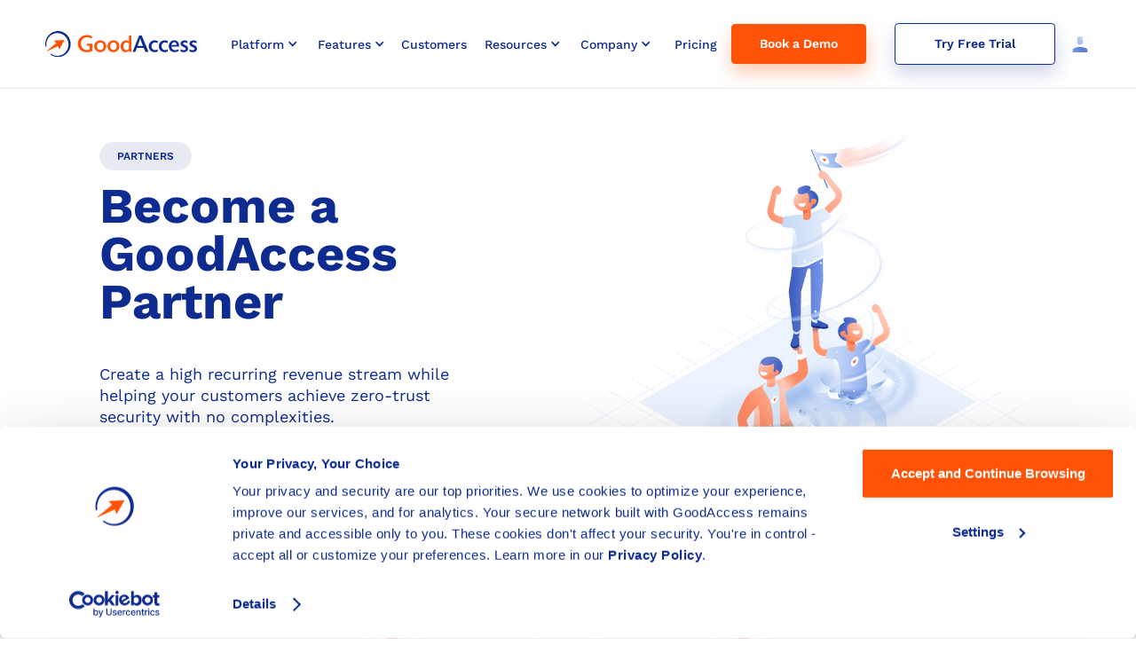

--- FILE ---
content_type: text/html
request_url: https://www.goodaccess.com/partners
body_size: 18659
content:
<!DOCTYPE html><!-- Last Published: Wed Dec 17 2025 10:40:36 GMT+0000 (Coordinated Universal Time) --><html data-wf-domain="www.goodaccess.com" data-wf-page="64479b647b5f637665ea6d93" data-wf-site="5ea2c56b42802b33be55a4af" lang="en"><head><meta charset="utf-8"/><title>Reseller and MSP Partner Program | GoodAccess®</title><meta content="Become a GoodAccess business partner. Help your customers upgrade from legacy hardware-based VPNs to a modern cloud VPN with zero-trust access control." name="description"/><meta content="Reseller and MSP Partner Program | GoodAccess®" property="og:title"/><meta content="Become a GoodAccess business partner. Help your customers upgrade from legacy hardware-based VPNs to a modern cloud VPN with zero-trust access control." property="og:description"/><meta content="https://cdn.prod.website-files.com/5ea2c56b42802b33be55a4af/6408a05be4cf6a0a64f66baf_Pratner-program-OG.png" property="og:image"/><meta content="Reseller and MSP Partner Program | GoodAccess®" property="twitter:title"/><meta content="Become a GoodAccess business partner. Help your customers upgrade from legacy hardware-based VPNs to a modern cloud VPN with zero-trust access control." property="twitter:description"/><meta content="https://cdn.prod.website-files.com/5ea2c56b42802b33be55a4af/6408a05be4cf6a0a64f66baf_Pratner-program-OG.png" property="twitter:image"/><meta property="og:type" content="website"/><meta content="summary_large_image" name="twitter:card"/><meta content="width=device-width, initial-scale=1" name="viewport"/><link href="https://cdn.prod.website-files.com/5ea2c56b42802b33be55a4af/css/goodaccess.webflow.shared.281f50bfc.min.css" rel="stylesheet" type="text/css"/><link href="https://fonts.googleapis.com" rel="preconnect"/><link href="https://fonts.gstatic.com" rel="preconnect" crossorigin="anonymous"/><script src="https://ajax.googleapis.com/ajax/libs/webfont/1.6.26/webfont.js" type="text/javascript"></script><script type="text/javascript">WebFont.load({  google: {    families: ["Inconsolata:400,700"]  }});</script><script type="text/javascript">!function(o,c){var n=c.documentElement,t=" w-mod-";n.className+=t+"js",("ontouchstart"in o||o.DocumentTouch&&c instanceof DocumentTouch)&&(n.className+=t+"touch")}(window,document);</script><link href="https://cdn.prod.website-files.com/5ea2c56b42802b33be55a4af/5ea862537ee53c4472e99b9a_favicon.png" rel="shortcut icon" type="image/x-icon"/><link href="https://cdn.prod.website-files.com/5ea2c56b42802b33be55a4af/5ebab0b7a3dd27220c605d5f_appicon.png" rel="apple-touch-icon"/><link href="https://www.goodaccess.com/partners" rel="canonical"/><!-- Google Tag Manager GoodAccess -->



<script data-cookieconsent="ignore">(function(w,d,s,l,i){ w[l]=w[l]||[];w[l].push({'gtm.start':
                    new Date().getTime(),event:'gtm.js'});var f=d.getElementsByTagName(s)[0],
                j=d.createElement(s),dl=l!='dataLayer'?'&l='+l:'';j.async=true;j.src=
                'https://www.googletagmanager.com/gtm.js?id='+i+dl;f.parentNode.insertBefore(j,f);
            })(window,document,'script','dataLayer','GTM-K4XRWDW3');</script>
        <!-- End Google Tag Manager -->
        <!-- Google Tag Manager (noscript) -->
<noscript data-cookieconsent="ignore"><iframe src="https://www.googletagmanager.com/ns.html?id=GTM-K4XRWDW3"
                          height="0" width="0" style="display:none;visibility:hidden"></iframe></noscript>

<script data-cookieconsent="ignore">


// individual listeners on which the larger callback to GTM
         window.addEventListener('CookiebotOnDialogDisplay', load_gtm, false);
         window.addEventListener('CookiebotOnConsentReady', load_gtm, false);
// fuse that always loads GTM no later than 5 seconds after DOM generation, can be customized at the discretion of the developers
         window.addEventListener('DOMContentLoaded', () => setTimeout(() => load_gtm(), 5000), false);
     </script>


<!-- Ahrefs -->
<script src="https://analytics.ahrefs.com/analytics.js" data-key="4BNCW0h8z08vBwu9h0f3DA" async></script>


<script type="text/javascript">
_linkedin_partner_id = "3307265";
window._linkedin_data_partner_ids = window._linkedin_data_partner_ids || [];
window._linkedin_data_partner_ids.push(_linkedin_partner_id);
</script><script type="text/javascript">
(function(l) {
if (!l){window.lintrk = function(a,b){window.lintrk.q.push([a,b])};
window.lintrk.q=[]}
var s = document.getElementsByTagName("script")[0];
var b = document.createElement("script");
b.type = "text/javascript";b.async = true;
b.src = "https://snap.licdn.com/li.lms-analytics/insight.min.js";
s.parentNode.insertBefore(b, s);})(window.lintrk);
</script>
<noscript>
<img height="1" width="1" style="display:none;" alt="" src="https://px.ads.linkedin.com/collect/?pid=3307265&fmt=gif" />
</noscript>

<!-- End Google Tag Manager GoodAccess -->

<script data-cookieconsent="ignore">
    // data layer initialization and debug push about the initiation time
             window.dataLayer = window.dataLayer || [];
            function gtag(){dataLayer.push(arguments);}

            // Default consent configuration
            gtag('consent', 'default', {
              'ad_storage': 'denied',
              'analytics_storage': 'denied',
              'functionality_storage': 'denied',
              'personalization_storage': 'denied',
              'security_storage': 'denied'
            });

            function updateGTMConsent() {
              if (typeof Cookiebot !== "undefined" && Cookiebot.consents) {
                gtag('consent', 'update', {
                  'ad_storage': Cookiebot.consents.marketing ? 'granted' : 'denied',
                  'analytics_storage': Cookiebot.consents.statistics ? 'granted' : 'denied',
                  'functionality_storage': Cookiebot.consents.preferences ? 'granted' : 'denied'
                  // Add other categories as needed
                });
              }
            }

            // Ensure Cookiebot is loaded before updating consent
            if (window.Cookiebot) {
              updateGTMConsent(); // If Cookiebot is already loaded, update consent immediately.
            } else {
              // Listen for Cookiebot events if Cookiebot is not yet initialized
              window.addEventListener('CookiebotOnConsentReady', updateGTMConsent);
              window.addEventListener('CookiebotOnAccept', updateGTMConsent);
              window.addEventListener('CookiebotOnDecline', updateGTMConsent);
            }
  
             dataLayer.push({
                 'event': 'loaded_starting',
                 'timestampStart': new Date().getTime()
             });
    </script>
    
<script> (function(w, d, s, p, t) { w.gr = w.gr || function() { w.gr.q = w.gr.q || []; w.gr.q.push(arguments); }; p = d.getElementsByTagName(s)[0]; t = d.createElement(s); t.async = true; t.src = "https://app.getreditus.com/gr.js?_ce=90"; p.parentNode.insertBefore(t, p); })(window, document, "script"); gr("track", "pageview"); </script>

    <script>
      
       function waitForGTM() {
                if (window.google_tag_manager) {
                    // GTM is loaded, push to dataLayer
                          dataLayer.push ({
                            event: 'page_view',
                            type: 'main_page',
                          });
                } else {
                    // Wait for another 100ms
                    setTimeout(waitForGTM, 100);
                }
            }

            waitForGTM();
      
    
    //searches for term inside url
    function includesTerm(term) {
        return window.location.href.includes(term);
    }
    //returns type depending on the url
    function getType(){
        switch (true) {
            case includesTerm("platform"):
                return 'platform';
            case includesTerm("dedicated-ip"):
                return 'product';
            case includesTerm("customers"):
                return 'customer';
            case includesTerm("webinars"):
                return 'resources';
            case includesTerm("pricing"):
                return 'pricing';
            case includesTerm("404"):
                return '404';
            case includesTerm("partners"):
                return 'partners';
            case includesTerm("careers"):
                return 'career';
            case includesTerm("contact"):
                return 'contact';
            case includesTerm("download"):
                return 'download';
            default:
                return 'homepage'
        }
    }
    const environment = window.location.href.includes('goodaccess.webflow.io') ? 'dev' : 'prod';
    dataLayer.push({
        'page': {
            'response': '200', // 50x errors can be added if custom page for these is used
            'language': 'en', // website language/locale (e.g. de_DE)
            'environment': environment, // website language/locale (e.g. de_DE)
            'type': getType()
        },
        _clear: true
    });
    </script>
    
    
    
    <script>
      window.navatticQueue=[],window.navattic=new Proxy({},{get:function n(t,u,e){return function(){for(var n=arguments.length,t=Array(n),e=0;e<n;e++)t[e]=arguments[e];return navatticQueue.push({function:u,arguments:t})}}});
    </script>
    <script src="https://js.navattic.com/embed-events.js"></script>
    
    <script>
    navattic.onEvent(function(data) {
      gtag("event", "navattic_event", navattic.flatten(data))
    })
    </script>
    
    
    <script defer data-cookieconsent="ignore">
      // Function to push the click event
    function pushDataLayerEvent() {
        dataLayer.push({
            'event':'free_trial',
            'step': 1,
            'options':'click_create_account',
            'user': {
                'customerId': new Date().valueOf(), // unique User ID
            },
            'cookies': {
                '_ga': getCookie('_ga'),
                '_gid': getCookie('_gid'),
                'aid': getCookie('aid'),
                '_gac': getCookie('_gac'),
                '_fbp': getCookie('_fbp'),
                '_fbc': getCookie('_fbc'),
                '_gcl_aw': getCookie('_gcl_aw')
    // cookies have changed after testing period so we recommend to develop it in general way to be able to change cookies later easily
            },
            _clear: true // the parameter that precedes the recursive merge of individual objects, i.e. the products object is always overwritten by an object from push
        });
    }
    // Add event listener to the create account button
    document.addEventListener('DOMContentLoaded', function() {
        const el = document.getElementById("create_account");
        el.addEventListener("click", pushDataLayerEvent, false);
    });
      
    </script>

    
         <script data-cookieconsent="ignore">
             dataLayer.push({
                 'event': 'loaded_cookiebot',
                 'timestampCookiebot': new Date().getTime()
             });
         </script>
    

<script>
  void 0===window.navatticQueue&&(window.navatticQueue=[],window.navattic=new Proxy({},{get:function n(t,u,e){return function(){for(var n=arguments.length,t=Array(n),e=0;e<n;e++)t[e]=arguments[e];return navatticQueue.push({function:u,arguments:t})}}}));
</script>
<script defer src="https://js.navattic.com/embed-events.js" async></script>



    <style>
    .faq-item-blog {
        overflow: hidden;
        margin-top: 25px;
        padding-bottom: 0px;
        border-top: 1px solid rgba(14, 43, 143, 0.25);
        border-bottom: 1px solid rgba(14, 43, 143, 0.25);
        text-align: left;}
     .faq-title-blog {
        font-size: 18px;
        line-height: 29px;
        font-weight: 500;
    }
      .plan-price-original {
        position: relative;
        display: inline-block;
    }
    .plan-price-original::before, .plan-price-original::after {
        content: '';
        width: 100%;
        position: absolute;
        right: 0;
        top: 50%;
    }
    .plan-price-original::before {
        border-bottom: 2px solid #ff5206;
        -webkit-transform: skewY(-10deg);
        transform: skewY(-10deg);
    }
    
      
      
    
     
      
    </style><html lang="en">

<meta property="og:url" content="https://www.goodaccess.com/partners"/>

<link rel="alternate" hreflang="x-default" href="https://www.goodaccess.com/partners"/>
<link rel="alternate" hreflang="en" href="https://www.goodaccess.com/partners"/>

<!-- <link rel="alternate" hreflang="cs" href="https://www.goodaccess.com/cs/partnersky-program"/>
-->

</head><body class="body"><div class="navigation-full"><a href="https://register.gotowebinar.com/register/4311144845639732314" class="link-banner w-inline-block"><div class="banner-2 banner"><div class="banner-content"><div class="banner-text desktop">Join our live webinar<strong> &quot;Secure Remote Access - Full Control and Compliance&quot;</strong> on <strong>November 21 at 6 pm</strong> (GMT).</div><div class="banner-text mobile">Join our l<strong>ive webinar</strong> &quot;Secure Remote Access - Full Control and Compliance&quot;  on <strong>November 21 </strong>at 6 pm (GMT). <strong class="bold-text-91">Book your spot</strong></div><div class="secondary-cta-2 basic banner">Book your spot</div><img src="https://cdn.prod.website-files.com/5ea2c56b42802b33be55a4af/6551f9548f0cecbfce0678a9_arrow-white.svg" loading="lazy" alt="" class="image-131"/></div></div></a><div data-collapse="medium" data-animation="default" data-duration="400" data-easing="ease" data-easing2="ease" role="banner" class="navigation-3 w-nav"><div class="container-navigation-3"><div class="navigation-link-wrapper-2"><a href="/" class="brand-3 w-nav-brand"><img src="https://cdn.prod.website-files.com/5ea2c56b42802b33be55a4af/628c94f658483e7b7c7abc4f_goodaccess-logo.svg" loading="lazy" alt="" class="logo-image"/></a><nav role="navigation" class="menu-wrap-3 w-nav-menu"><div data-hover="true" data-delay="0" data-w-id="1f94e274-7af3-a0e6-3627-5d46684be329" class="dropdown w-dropdown"><div class="nav-toggle w-dropdown-toggle"><div class="icon-nav w-icon-dropdown-toggle"></div><div class="text-block-99">Platform</div></div><nav class="dropdown-list-3 w-dropdown-list"><div class="dropdown-wrapper-2"><div class="dropdown-container-2"><div class="w-layout-grid navigation-grid-3 platform"><div id="w-node-_1f94e274-7af3-a0e6-3627-5d46684be332-684be31a" class="column-01"><a href="/platform" class="navigation-title w-inline-block"><div>PLATFORM</div></a><div class="w-layout-grid product-grid platform"><a href="/platform/software-defined-perimeter" class="navigation-dropdown-link w-inline-block"><img src="https://cdn.prod.website-files.com/5ea2c56b42802b33be55a4af/63e54e44a41eaf6bef8be21f_Software-defined-perimeter.svg" loading="lazy" alt="" class="navigation-icon-3 icon-platform"/><div class="navigation-link-content"><div><div class="link-title">Software-defined Perimeter</div><div class="link-description">Make your infrastructure invisible to the prying eyes of non-authorized personnel.</div></div></div></a><a href="/platform/business-vpn" class="navigation-dropdown-link w-inline-block"><img src="https://cdn.prod.website-files.com/5ea2c56b42802b33be55a4af/63e54e44b40c2753824af1d0_Business-vpn.svg" loading="lazy" alt="" class="navigation-icon-3 icon-platform"/><div class="navigation-link-content"><div><div class="link-title">Business VPN</div><div class="link-description">Full-featured business VPN. Super-easy. Cloud-delivered.</div></div></div></a><a href="/platform/secure-web-gateway" class="navigation-dropdown-link w-inline-block"><img src="https://cdn.prod.website-files.com/5ea2c56b42802b33be55a4af/63e54e4461399ab92059ed1c_Secure-web-gateway.svg" loading="lazy" alt="" class="navigation-icon-3 icon-platform"/><div class="navigation-link-content"><div><div class="link-title">Secure Web Gateway</div><div class="link-description">Shield your organization from web-based threats.</div></div></div></a><a href="/platform/zero-trust-network-access" class="navigation-dropdown-link w-inline-block"><img src="https://cdn.prod.website-files.com/5ea2c56b42802b33be55a4af/63e54e44d12c2f75fc166675_Zero-trust-network-access.svg" loading="lazy" alt="" class="navigation-icon-3 icon-platform"/><div class="navigation-link-content"><div><div class="link-title">Zero Trust Network Access</div><div class="link-description">Create a zero trust network with no expert skills needed.</div></div></div></a><a href="/platform/remote-access-vpn" class="navigation-dropdown-link w-inline-block"><img src="https://cdn.prod.website-files.com/5ea2c56b42802b33be55a4af/63e54e446a82212e4952e7d0_Remote-access-vpn.svg" loading="lazy" alt="" class="navigation-icon-3 icon-platform"/><div class="navigation-link-content"><div><div class="link-title">Remote access VPN</div><div class="link-description">Safeguard remote access to your private network in 10 minutes.</div></div></div></a><a href="/security-compliance" class="navigation-dropdown-link w-inline-block"><img src="https://cdn.prod.website-files.com/5ea2c56b42802b33be55a4af/65315ddb17c4d1403fd6eacf_complience%20icon%20(2).svg" loading="lazy" alt="" class="navigation-icon-3 icon-platform"/><div class="navigation-link-content"><div><div class="link-title">Security Compliance</div><div class="link-description">Ensure your organization&#x27;s compliance with ISO 27001, SOC2, NIS2, GDPR, and HIPAA.</div></div></div></a></div></div><div class="column-57 nav-compliance"><div class="navigation-title">Whitepaper - <strong>A Practical Guide for Implementing Zero Trust Architecture</strong></div><div class="image-block-2 header"><img src="https://cdn.prod.website-files.com/5ea2c56b42802b33be55a4af/640700f102fe35703eb9e6a4_zero-trust-network-access-min.png" loading="lazy" sizes="100vw" srcset="https://cdn.prod.website-files.com/5ea2c56b42802b33be55a4af/640700f102fe35703eb9e6a4_zero-trust-network-access-min-p-500.webp 500w, https://cdn.prod.website-files.com/5ea2c56b42802b33be55a4af/640700f102fe35703eb9e6a4_zero-trust-network-access-min.png 800w" alt="" class="person-image"/></div><a href="/whitepapers/practical-guide-implementing-zero-trust-security" class="navigation-button-2 w-inline-block"><div class="text-block-87">Download E-book</div><img src="https://cdn.prod.website-files.com/5ea2c56b42802b33be55a4af/63b453e4bf0896540bad12ba_arrow-right-1.svg" loading="lazy" alt="" class="navigation-arrow-3"/></a><div class="navigation-title"><strong>certifications</strong></div><div class="soc-med-holder compliance"><img src="https://cdn.prod.website-files.com/5ea2c56b42802b33be55a4af/645d11529e600ec2e215e8d4_hipaa-compliant.svg" loading="lazy" alt="" class="image-112"/><img src="https://cdn.prod.website-files.com/5ea2c56b42802b33be55a4af/645d11538225e12efa6c42c9_GDPR-compliant.svg" loading="lazy" alt="" class="image-112"/><a href="https://global-uploads.webflow.com/5ea2c56b42802b33be55a4af/64df3cb24fa3431205cb02c9_ISO%2027001_2013%20certificate.pdf?rtkcid=64d0b3afa939c900011fe4f2&amp;clickid=64d0b3afa939c900011fe4f2" target="_blank" class="w-inline-block"><img src="https://cdn.prod.website-files.com/5ea2c56b42802b33be55a4af/64d48fe3a4aa9a4485343f75_ISO.svg" loading="lazy" alt="" class="image-114"/></a><a href="https://cdn.prod.website-files.com/5ea2c56b42802b33be55a4af/64f70fa7b8c131d297a367f6_Certification-SOC2-Type2-GoodAccess-min.png" target="_blank" class="w-inline-block"><img src="https://cdn.prod.website-files.com/5ea2c56b42802b33be55a4af/64f710462fc66506219a2deb_soc2-compliant-bg-blue.svg" loading="lazy" alt="" class="image-114 soc2"/></a><a href="/nis2" class="w-inline-block"><img src="https://cdn.prod.website-files.com/5ea2c56b42802b33be55a4af/673c69c8b67a82b694a9e66b_nis2-ready.svg" loading="lazy" alt="" class="image-114 soc2"/></a></div></div></div></div></div></nav></div><div data-hover="true" data-delay="0" data-w-id="1f94e274-7af3-a0e6-3627-5d46684be36f" class="dropdown w-dropdown"><div class="nav-toggle w-dropdown-toggle"><div class="text-block-111">Features</div><div class="icon-nav w-icon-dropdown-toggle"></div></div><nav class="dropdown-list-3 w-dropdown-list"><div class="dropdown-wrapper-2"><div class="dropdown-container-2"><div class="w-layout-grid navigation-grid-3 feature"><div id="w-node-_1f94e274-7af3-a0e6-3627-5d46684be378-684be31a" class="column-01"><a href="/features" class="navigation-title w-inline-block"><div>FEATURES</div></a><div class="w-layout-grid product-grid feature"><a href="/features/dedicated-static-ip" class="navigation-dropdown-link w-inline-block"><img src="https://cdn.prod.website-files.com/5ea2c56b42802b33be55a4af/63e3a6d35243fe52cebe3795_Dedicated-VPN-gateway.svg" loading="lazy" alt="" class="navigation-icon-3"/><div class="navigation-link-content"><div><div class="link-title">Dedicated VPN gateway</div></div></div></a><a href="/features/dedicated-ip" class="navigation-dropdown-link w-inline-block"><img src="https://cdn.prod.website-files.com/5ea2c56b42802b33be55a4af/63e3a6d4578d3e0821eebf2c_Static-IP-adress.svg" loading="lazy" alt="" class="navigation-icon-3"/><div class="navigation-link-content"><div><div class="link-title">Static IP address</div></div></div></a><a href="/features/central-dashboard" class="navigation-dropdown-link w-inline-block"><img src="https://cdn.prod.website-files.com/5ea2c56b42802b33be55a4af/63e3a6d3431b654fce92db36_Central-dashboard.svg" loading="lazy" alt="" class="navigation-icon-3"/><div class="navigation-link-content"><div><div class="link-title">Central dashboard</div></div></div></a><a href="/features/zero-trust-access" class="navigation-dropdown-link w-inline-block"><img src="https://cdn.prod.website-files.com/5ea2c56b42802b33be55a4af/63e3a6d48c5a83661bf8a4a2_Zero-trust-access-control.svg" loading="lazy" alt="" class="navigation-icon-3"/><div class="navigation-link-content"><div><div class="link-title">Zero-trust access control</div></div></div></a><a href="/features/dns-filtering" class="navigation-dropdown-link w-inline-block"><img src="https://cdn.prod.website-files.com/5ea2c56b42802b33be55a4af/63e3a6d38c5a837d77f8a47d_DNS-filtering.svg" loading="lazy" alt="" class="navigation-icon-3"/><div class="navigation-link-content"><div><div class="link-title">DNS filtering</div></div></div></a><a href="/features/multi-factor-authentication-mfa" class="navigation-dropdown-link w-inline-block"><img src="https://cdn.prod.website-files.com/5ea2c56b42802b33be55a4af/63e3a6d3578d3e5489eebf21_Multi-factor-auth.svg" loading="lazy" alt="" class="navigation-icon-3"/><div class="navigation-link-content"><div><div class="link-title">Multi-factor authentication</div></div></div></a><a href="/features/network-access-control" class="navigation-dropdown-link w-inline-block"><img src="https://cdn.prod.website-files.com/5ea2c56b42802b33be55a4af/63e3a6d4431b658a1692db37_Network-access-control.svg" loading="lazy" alt="" class="navigation-icon-3"/><div class="navigation-link-content"><div><div class="link-title">Network access control</div></div></div></a><a href="/features/split-tunneling" class="navigation-dropdown-link w-inline-block"><img src="https://cdn.prod.website-files.com/5ea2c56b42802b33be55a4af/63e3a6d4d1fa05cf621a67f7_Split-tunneling.svg" loading="lazy" alt="" class="navigation-icon-3"/><div class="navigation-link-content"><div><div class="link-title">Split tunneling</div></div></div></a><a href="/features/access-logs" class="navigation-dropdown-link w-inline-block"><img src="https://cdn.prod.website-files.com/5ea2c56b42802b33be55a4af/63e3a6d31dbf89d10f819499_Access-logs.svg" loading="lazy" alt="" class="navigation-icon-3"/><div class="navigation-link-content"><div><div class="link-title">Gateway and System-level access logs</div></div></div></a><a href="/features/ip-whitelisting" class="navigation-dropdown-link w-inline-block"><img src="https://cdn.prod.website-files.com/5ea2c56b42802b33be55a4af/63e3a6d3578d3e1620eebf22_IP-whitelisting.svg" loading="lazy" alt="" class="navigation-icon-3"/><div class="navigation-link-content"><div><div class="link-title">IP whitelisting</div></div></div></a><a href="/features/sso" class="navigation-dropdown-link w-inline-block"><img src="https://cdn.prod.website-files.com/5ea2c56b42802b33be55a4af/63e3a6d5e21d565c7bfe90cf_SSo.svg" loading="lazy" alt="" class="navigation-icon-3"/><div class="navigation-link-content"><div><div class="link-title">SSO</div></div></div></a><a href="/features/device-posture-check" class="navigation-dropdown-link w-inline-block"><img src="https://cdn.prod.website-files.com/5ea2c56b42802b33be55a4af/66ed7a0fa88ded50b2192ae6_Device%20Posture%20Check_512px.png" loading="lazy" sizes="100vw" srcset="https://cdn.prod.website-files.com/5ea2c56b42802b33be55a4af/66ed7a0fa88ded50b2192ae6_Device%20Posture%20Check_512px-p-500.png 500w, https://cdn.prod.website-files.com/5ea2c56b42802b33be55a4af/66ed7a0fa88ded50b2192ae6_Device%20Posture%20Check_512px.png 512w" alt="" class="navigation-icon-3"/><div class="navigation-link-content"><div><div class="link-title">Device posture check</div></div></div></a></div></div><div class="column-58"><div class="column-57 features-menu"><div class="navigation-title">INTERACTIVE DEMO</div><div class="image-block-2"><img src="https://cdn.prod.website-files.com/5ea2c56b42802b33be55a4af/64db9e4eecce2a124ed29399_GoodAccess-demo-dashboad-min.png" loading="lazy" sizes="100vw" srcset="https://cdn.prod.website-files.com/5ea2c56b42802b33be55a4af/64db9e4eecce2a124ed29399_GoodAccess-demo-dashboad-min-p-500.png 500w, https://cdn.prod.website-files.com/5ea2c56b42802b33be55a4af/64db9e4eecce2a124ed29399_GoodAccess-demo-dashboad-min-p-800.png 800w, https://cdn.prod.website-files.com/5ea2c56b42802b33be55a4af/64db9e4eecce2a124ed29399_GoodAccess-demo-dashboad-min.png 1469w" alt="" class="person-image demo img"/></div><div class="link-title demo menu">Explore our platform’s features and benefits hands-on.</div><a href="/demo" class="navigation-button-2 w-inline-block"><div class="text-block-87">Try Demo</div><img src="https://cdn.prod.website-files.com/5ea2c56b42802b33be55a4af/63b453e4bf0896540bad12ba_arrow-right-1.svg" loading="lazy" alt="" class="navigation-arrow-3"/></a><div class="navigation-title"><strong>certifications</strong></div><div class="soc-med-holder compliance"><img src="https://cdn.prod.website-files.com/5ea2c56b42802b33be55a4af/645d11529e600ec2e215e8d4_hipaa-compliant.svg" loading="lazy" alt="" class="image-112"/><img src="https://cdn.prod.website-files.com/5ea2c56b42802b33be55a4af/645d11538225e12efa6c42c9_GDPR-compliant.svg" loading="lazy" alt="" class="image-112"/><a href="https://cdn.prod.website-files.com/5ea2c56b42802b33be55a4af/64df3cb24fa3431205cb02c9_ISO%2027001_2013%20certificate.pdf" target="_blank" class="w-inline-block"><img src="https://cdn.prod.website-files.com/5ea2c56b42802b33be55a4af/64d48fe3a4aa9a4485343f75_ISO.svg" loading="lazy" alt="" class="image-114"/></a><a href="https://cdn.prod.website-files.com/5ea2c56b42802b33be55a4af/64f70fa7b8c131d297a367f6_Certification-SOC2-Type2-GoodAccess-min.png" target="_blank" class="w-inline-block"><img src="https://cdn.prod.website-files.com/5ea2c56b42802b33be55a4af/64f710462fc66506219a2deb_soc2-compliant-bg-blue.svg" loading="lazy" alt="" class="image-114 soc2"/></a><a href="/nis2" class="w-inline-block"><img src="https://cdn.prod.website-files.com/5ea2c56b42802b33be55a4af/673c69c8b67a82b694a9e66b_nis2-ready.svg" loading="lazy" alt="" class="image-114 soc2"/></a></div></div></div></div></div></div></nav></div><a href="/customers" class="nav-link w-inline-block"><div class="text-block-91 mobile">Customers</div></a><div data-hover="true" data-delay="0" data-w-id="1f94e274-7af3-a0e6-3627-5d46684be3cb" class="dropdown w-dropdown"><div class="nav-toggle w-dropdown-toggle"><div class="icon-nav w-icon-dropdown-toggle"></div><div class="text-block-112">Resources</div></div><nav class="dropdown-list-3 w-dropdown-list"><div class="dropdown-wrapper-2"><div class="dropdown-container-2"><div class="w-layout-grid navigation-grid-3"><div id="w-node-_1f94e274-7af3-a0e6-3627-5d46684be3d4-684be31a" class="column-01"><a href="/resources" class="navigation-title w-inline-block"><div>Resources</div></a><div class="w-layout-grid product-grid"><a href="/product-tour" class="navigation-dropdown-link w-inline-block"><img src="https://cdn.prod.website-files.com/5ea2c56b42802b33be55a4af/63e3a6d31f55e138d4faab61_Product-tour.svg" loading="lazy" alt="" class="navigation-icon-3"/><div class="navigation-link-content"><div><div class="link-title">Product tour</div></div></div></a><a href="/webinars" class="navigation-dropdown-link w-inline-block"><img src="https://cdn.prod.website-files.com/5ea2c56b42802b33be55a4af/63e3a6d5258936698af60b7c_Webinars.svg" loading="lazy" alt="" class="navigation-icon-3"/><div class="navigation-link-content"><div><div class="link-title">Events &amp; webinars</div></div></div></a><a href="/blog" class="navigation-dropdown-link w-inline-block"><img src="https://cdn.prod.website-files.com/5ea2c56b42802b33be55a4af/63e3a6d3fa3725ee95d8b650_Blog.svg" loading="lazy" alt="" class="navigation-icon-3"/><div class="navigation-link-content"><div><div class="link-title">Blog</div></div></div></a><a href="https://support.goodaccess.com/" target="_blank" class="navigation-dropdown-link w-inline-block"><img src="https://cdn.prod.website-files.com/5ea2c56b42802b33be55a4af/63e3a6d412de1a64e2d29902_Support-Hub.svg" loading="lazy" alt="" class="navigation-icon-3"/><div class="navigation-link-content"><div><div class="link-title">Support portal</div></div></div></a><a href="/case-studies" class="navigation-dropdown-link w-inline-block"><img src="https://cdn.prod.website-files.com/5ea2c56b42802b33be55a4af/65369a21a04c3ebaa66fa602_Case%20Studies-2.svg" loading="lazy" alt="" class="navigation-icon-3"/><div class="navigation-link-content"><div><div class="link-title">Case studies</div></div></div></a><a href="/whitepapers" class="navigation-dropdown-link w-inline-block"><img src="https://cdn.prod.website-files.com/5ea2c56b42802b33be55a4af/63e3a6d4c1a43fddc5f5af99_Whitepapers.svg" loading="lazy" alt="" class="navigation-icon-3"/><div class="navigation-link-content"><div><div class="link-title">Whitepapers</div></div></div></a></div></div><div class="column-58"><div class="navigation-title">INTEGRATIONS</div><div class="w-layout-grid integration-grid-2"><a href="https://support.goodaccess.com/configuration-guides/features/sso-scim/azure" target="_blank" class="integration-link w-inline-block"><div class="integration-title-wrapper"><img src="https://cdn.prod.website-files.com/5ea2c56b42802b33be55a4af/63b43f8a4d28934154272aa7_Microsoft_Azure.svg" loading="lazy" alt="" class="integration-icon-2"/><div class="link-title">Azure</div></div><img src="https://cdn.prod.website-files.com/61c3e95a0cc8872e0b7372f6/61c3fb301905041892905563_Arrow%20Right.svg" loading="lazy" alt="" class="navigation-arrow-3"/></a><a href="https://support.goodaccess.com/configuration-guides/features/sso-scim/okta" target="_blank" class="integration-link w-inline-block"><div class="integration-title-wrapper"><img src="https://cdn.prod.website-files.com/5ea2c56b42802b33be55a4af/63b55e933b1215230944283f_okta-logo%201.svg" loading="lazy" alt="" class="integration-icon-2"/><div class="link-title">Okta</div></div><img src="https://cdn.prod.website-files.com/61c3e95a0cc8872e0b7372f6/61c3fb301905041892905563_Arrow%20Right.svg" loading="lazy" alt="" class="navigation-arrow-3"/></a><a href="https://support.goodaccess.com/configuration-guides/features/sso-scim/google-workspace" target="_blank" class="integration-link w-inline-block"><div class="integration-title-wrapper"><img src="https://cdn.prod.website-files.com/5ea2c56b42802b33be55a4af/63b55eda0c624cae7beadce9_GOOGLE-640w.png" loading="lazy" sizes="100vw" srcset="https://cdn.prod.website-files.com/5ea2c56b42802b33be55a4af/63b55eda0c624cae7beadce9_GOOGLE-640w-p-500.png 500w, https://cdn.prod.website-files.com/5ea2c56b42802b33be55a4af/63b55eda0c624cae7beadce9_GOOGLE-640w.png 1024w" alt="" class="integration-icon-2"/><div class="link-title">Google Workspace</div></div><img src="https://cdn.prod.website-files.com/61c3e95a0cc8872e0b7372f6/61c3fb301905041892905563_Arrow%20Right.svg" loading="lazy" alt="" class="navigation-arrow-3"/></a><a href="https://support.goodaccess.com/configuration-guides/ip-whitelisting/wordpress" target="_blank" class="integration-link w-inline-block"><div class="integration-title-wrapper"><img src="https://cdn.prod.website-files.com/5ea2c56b42802b33be55a4af/63b4596f5d63380156e3bcab_WordPress_logo.svg" loading="lazy" alt="" class="integration-icon-2"/><div class="link-title">Wordpress</div></div><img src="https://cdn.prod.website-files.com/61c3e95a0cc8872e0b7372f6/61c3fb301905041892905563_Arrow%20Right.svg" loading="lazy" alt="" class="navigation-arrow-3"/></a></div><a href="/integrations" class="navigation-button-2 w-inline-block"><div class="text-block-88">Explore all</div><img src="https://cdn.prod.website-files.com/5ea2c56b42802b33be55a4af/63b453e4bf0896540bad12ba_arrow-right-1.svg" loading="lazy" alt="" class="navigation-arrow-3"/></a></div><div class="column-58"><div class="navigation-title">DOWNLOAD APP</div><div class="w-layout-grid integration-grid-2"><a href="https://goodaccess.com/download#windows" target="_blank" class="integration-link w-inline-block"><div class="integration-title-wrapper"><img src="https://cdn.prod.website-files.com/5ea2c56b42802b33be55a4af/63b2a6efb49fa17bc384c492_windows-logo-download.svg" loading="lazy" alt="" class="integration-icon-2"/><div class="link-title">Windows</div></div><img src="https://cdn.prod.website-files.com/61c3e95a0cc8872e0b7372f6/61c3fb301905041892905563_Arrow%20Right.svg" loading="lazy" alt="" class="navigation-arrow-3"/></a><a href="https://app.goodaccess.com/team-member/download/mac" target="_blank" class="integration-link w-inline-block"><div class="integration-title-wrapper"><img src="https://cdn.prod.website-files.com/5ea2c56b42802b33be55a4af/63b2afc81504f916f1124e96_apple-logo-transparent-download.svg" loading="lazy" alt="" class="integration-icon-2"/><div class="link-title">Mac</div></div><img src="https://cdn.prod.website-files.com/61c3e95a0cc8872e0b7372f6/61c3fb301905041892905563_Arrow%20Right.svg" loading="lazy" alt="" class="navigation-arrow-3"/></a><a href="https://app.goodaccess.com/team-member/download/android" target="_blank" class="integration-link w-inline-block"><div class="integration-title-wrapper"><img src="https://cdn.prod.website-files.com/5ea2c56b42802b33be55a4af/63b2ad0eef9f18aa6e2bc1ee_android-logo-download.svg" loading="lazy" alt="" class="integration-icon-2"/><div class="link-title">Android</div></div><img src="https://cdn.prod.website-files.com/61c3e95a0cc8872e0b7372f6/61c3fb301905041892905563_Arrow%20Right.svg" loading="lazy" alt="" class="navigation-arrow-3"/></a><a href="https://goodaccess.com/download#linux" class="integration-link w-inline-block"><div class="integration-title-wrapper"><img src="https://cdn.prod.website-files.com/5ea2c56b42802b33be55a4af/63b2b23b1e34a76eaad2e3bb_linux-logo-download.svg" loading="lazy" alt="" class="integration-icon-2"/><div class="link-title">Linux</div></div><img src="https://cdn.prod.website-files.com/61c3e95a0cc8872e0b7372f6/61c3fb301905041892905563_Arrow%20Right.svg" loading="lazy" alt="" class="navigation-arrow-3"/></a></div><a href="/download" class="navigation-button-2 w-inline-block"><div class="text-block-88">Browse all</div><img src="https://cdn.prod.website-files.com/5ea2c56b42802b33be55a4af/63b453e4bf0896540bad12ba_arrow-right-1.svg" loading="lazy" alt="" class="navigation-arrow-3"/></a></div></div></div></div></nav></div><div data-hover="true" data-delay="0" data-w-id="1f94e274-7af3-a0e6-3627-5d46684be430" class="dropdown w-dropdown"><div class="nav-toggle w-dropdown-toggle"><div class="icon-nav w-icon-dropdown-toggle"></div><div class="text-block-113">Company</div></div><nav class="dropdown-list-3 w-dropdown-list"><div class="dropdown-wrapper-2"><div class="dropdown-container-2"><div class="w-layout-grid navigation-grid-3"><div id="w-node-_1f94e274-7af3-a0e6-3627-5d46684be439-684be31a" class="column-01"><a href="/company" class="navigation-title w-inline-block"><div>company</div></a><div class="w-layout-grid product-grid"><a href="/about-us" class="navigation-dropdown-link w-inline-block"><img src="https://cdn.prod.website-files.com/5ea2c56b42802b33be55a4af/63e3a6d2cb2321089923e22a_About-us.svg" loading="lazy" alt="" class="navigation-icon-3"/><div class="navigation-link-content"><div><div class="link-title">About us</div></div></div></a><a href="/partners" aria-current="page" class="navigation-dropdown-link w-inline-block w--current"><img src="https://cdn.prod.website-files.com/5ea2c56b42802b33be55a4af/63e3a6d443813b71eca10e02_Partners.svg" loading="lazy" alt="" class="navigation-icon-3"/><div class="navigation-link-content"><div><div class="link-title">Partners</div></div></div></a><a href="/careers" class="navigation-dropdown-link w-inline-block"><img src="https://cdn.prod.website-files.com/5ea2c56b42802b33be55a4af/63ed15d89fa778426d646ac3_Careers.svg" loading="lazy" alt="" class="navigation-icon-3"/><div class="navigation-link-content"><div><div class="link-title">Careers</div></div></div></a><a href="/affiliate" class="navigation-dropdown-link w-inline-block"><img src="https://cdn.prod.website-files.com/5ea2c56b42802b33be55a4af/63e3a6d3fa37250c07d8b64c_Affiliate.svg" loading="lazy" alt="" class="navigation-icon-3"/><div class="navigation-link-content"><div><div class="link-title">Affiliate</div></div></div></a><a href="/newsroom" class="navigation-dropdown-link w-inline-block"><img src="https://cdn.prod.website-files.com/5ea2c56b42802b33be55a4af/63e3a6d4144cde9faeec99c7_Newsroom.svg" loading="lazy" alt="" class="navigation-icon-3"/><div class="navigation-link-content"><div><div class="link-title">Newsroom</div></div></div></a><a href="/contact" class="navigation-dropdown-link w-inline-block"><img src="https://cdn.prod.website-files.com/5ea2c56b42802b33be55a4af/63e3a6d376811535fcbd7f6a_Contact-us.svg" loading="lazy" alt="" class="navigation-icon-3"/><div class="navigation-link-content"><div><div class="link-title">Contact us</div></div></div></a></div></div><div class="column-57 learn"><div class="navigation-title">HOW SECURE IS GOODACCESS</div><div class="image-block-2"><img src="https://cdn.prod.website-files.com/5ea2c56b42802b33be55a4af/63dbd207db6f3811d1326cea_secure-gateway.png" loading="lazy" sizes="100vw" srcset="https://cdn.prod.website-files.com/5ea2c56b42802b33be55a4af/63dbd207db6f3811d1326cea_secure-gateway-p-500.png 500w, https://cdn.prod.website-files.com/5ea2c56b42802b33be55a4af/63dbd207db6f3811d1326cea_secure-gateway-p-800.png 800w, https://cdn.prod.website-files.com/5ea2c56b42802b33be55a4af/63dbd207db6f3811d1326cea_secure-gateway.png 1200w" alt="" class="person-image"/><img src="https://cdn.prod.website-files.com/61c3e95a0cc8872e0b7372f6/61c3ebd01a843134287d8223_Wave%20Vector%20Small.svg" loading="lazy" alt="" class="wave-vector"/></div><a href="/how-secure-is-goodaccess" class="navigation-button-2 w-inline-block"><div class="text-block-92">Learn more</div><img src="https://cdn.prod.website-files.com/5ea2c56b42802b33be55a4af/63b453e4bf0896540bad12ba_arrow-right-1.svg" loading="lazy" alt="" class="navigation-arrow-3"/></a></div><div class="column-57"><div class="navigation-title">Whitepaper - <strong>A Practical Guide for Implementing Zero Trust Architecture</strong></div><div class="image-block-2"><img src="https://cdn.prod.website-files.com/5ea2c56b42802b33be55a4af/640700f102fe35703eb9e6a4_zero-trust-network-access-min.png" loading="lazy" sizes="100vw" srcset="https://cdn.prod.website-files.com/5ea2c56b42802b33be55a4af/640700f102fe35703eb9e6a4_zero-trust-network-access-min-p-500.webp 500w, https://cdn.prod.website-files.com/5ea2c56b42802b33be55a4af/640700f102fe35703eb9e6a4_zero-trust-network-access-min.png 800w" alt="" class="person-image"/></div><a href="/whitepapers/practical-guide-implementing-zero-trust-security" class="navigation-button-2 w-inline-block"><div class="text-block-87">Download E-book</div><img src="https://cdn.prod.website-files.com/5ea2c56b42802b33be55a4af/63b453e4bf0896540bad12ba_arrow-right-1.svg" loading="lazy" alt="" class="navigation-arrow-3"/></a></div></div></div></div></nav></div><a href="/pricing" class="nav-link w-inline-block"><div class="text-block-114">Pricing</div></a></nav></div><div class="navigation-button-wrapper-2"></div><div class="navigation-button-wrapper-2 demo-btn"><a href="https://calendly.com/goodaccess-demo/30min" target="_blank" class="button nav w-button">Book a Demo</a></div><div class="navigation-button-wrapper-2 demo-btn"><a id="create_account" href="https://app.goodaccess.com/free-trial/" target="_blank" class="button reverse-blue demo-secondary book-demo nav w-button">Try Free Trial</a></div><div class="navigation-button-wrapper-2"><a href="https://sign.goodaccess.com/" class="login w-inline-block"><img src="https://cdn.prod.website-files.com/5ea2c56b42802b33be55a4af/63e3a6d6713071268263d7ee_Login.svg" loading="lazy" alt="" class="image-105"/></a><div class="menu-button-4 w-nav-button"><div class="icon-5 w-icon-nav-menu"></div></div></div></div></div></div><div class="hero-platform w-row"><div class="hero w-col w-col-6"><div class="tags"><div class="tag-uni blue"><p class="p-tag blue">Partners</p></div></div><div class="hero-text-column"><h1 class="h1-hero left"><strong class="bold-text-71">Become a GoodAccess Partner</strong></h1><p class="paragraph-hero left partner">Create a high recurring revenue stream while helping your customers achieve zero-trust security with no complexities.</p><div class="div-block-321"><a href="https://partner.goodaccess.com/sign-up/?type=msp" target="_blank" class="button w-button">Become a Partner</a></div><div class="secondary-wrap-button"><a href="https://calendar.goodaccess.com/meetings/eva-hisemova" target="_blank" class="button reverse-blue w-button">Talk to Sales</a></div></div></div><div class="w-col w-col-6"><div class="hero-image"><img src="https://cdn.prod.website-files.com/5ea2c56b42802b33be55a4af/64917152b88c5c4729120e76_Partner-program.png" loading="lazy" sizes="(max-width: 479px) 96vw, (max-width: 767px) 97vw, (max-width: 1279px) 48vw, (max-width: 5102px) 49vw, 2500px" srcset="https://cdn.prod.website-files.com/5ea2c56b42802b33be55a4af/64917152b88c5c4729120e76_Partner-program-p-500.png 500w, https://cdn.prod.website-files.com/5ea2c56b42802b33be55a4af/64917152b88c5c4729120e76_Partner-program-p-800.png 800w, https://cdn.prod.website-files.com/5ea2c56b42802b33be55a4af/64917152b88c5c4729120e76_Partner-program-p-1080.png 1080w, https://cdn.prod.website-files.com/5ea2c56b42802b33be55a4af/64917152b88c5c4729120e76_Partner-program-p-1600.png 1600w, https://cdn.prod.website-files.com/5ea2c56b42802b33be55a4af/64917152b88c5c4729120e76_Partner-program-p-2000.png 2000w, https://cdn.prod.website-files.com/5ea2c56b42802b33be55a4af/64917152b88c5c4729120e76_Partner-program.png 2500w" alt="Become a GoodAccess Partner and create recurring revenue with zero-trust solution" class="image-hero"/></div></div></div><div class="trust-wrap"><div class="w-layout-grid trust"><div id="w-node-_559ac102-03ea-260e-a1ca-733b5a1cbca6-65ea6d93" class="stats-text landing"><div class="stats-text-number landing">1300+</div><div class="stats-text-desc landing">Customers</div></div><img src="https://cdn.prod.website-files.com/5ea2c56b42802b33be55a4af/6748678977d6959bcabb2ab9_G2-GoodAccess-2024-performer-mid.svg" loading="lazy" id="w-node-_559ac102-03ea-260e-a1ca-733b5a1cbcab-65ea6d93" alt="" class="logo badges-lp"/><img src="https://cdn.prod.website-files.com/5ea2c56b42802b33be55a4af/6748678b3f3b6c27045f447b_G2-GoodAccess-2024-performer-ea.svg" loading="lazy" id="w-node-_559ac102-03ea-260e-a1ca-733b5a1cbcac-65ea6d93" alt="" class="logo badges-lp"/><img src="https://cdn.prod.website-files.com/5ea2c56b42802b33be55a4af/6748678b8a0088b0c5dd1e71_G2-GoodAccess-2024-usability.svg" loading="lazy" id="w-node-_559ac102-03ea-260e-a1ca-733b5a1cbcad-65ea6d93" alt="" class="logo badges-lp"/><img src="https://cdn.prod.website-files.com/5ea2c56b42802b33be55a4af/61e5489515efc2501f39bbc5_badge%20capterra.svg" loading="lazy" id="w-node-_559ac102-03ea-260e-a1ca-733b5a1cbcae-65ea6d93" alt="Capterra badge 4.8 stars" class="logo badges-lp capterra-logo"/></div></div><div class="other-features"><div class="div-block-69"><div class="tag-uni"><p class="p-tag blue">types of partnership</p></div><h2 class="h2-centre partner">Discover<strong> different </strong>types of<strong> partnerships</strong></h2><p class="paragraph-hero partner">Discover different types of partnerships with GoodAccess, choose the right one for you, and ultimately grow your business.</p></div><div><div class="w-layout-grid benefits-grid"><div id="w-node-_559ac102-03ea-260e-a1ca-733b5a1cbc88-65ea6d93" class="card"><div data-w-id="559ac102-03ea-260e-a1ca-733b5a1cbc89" style="-webkit-transform:translate3d(0, 20px, 0) scale3d(1, 1, 1) rotateX(0) rotateY(0) rotateZ(0) skew(0, 0);-moz-transform:translate3d(0, 20px, 0) scale3d(1, 1, 1) rotateX(0) rotateY(0) rotateZ(0) skew(0, 0);-ms-transform:translate3d(0, 20px, 0) scale3d(1, 1, 1) rotateX(0) rotateY(0) rotateZ(0) skew(0, 0);transform:translate3d(0, 20px, 0) scale3d(1, 1, 1) rotateX(0) rotateY(0) rotateZ(0) skew(0, 0);opacity:0" class="icon-wrapper"><img src="https://cdn.prod.website-files.com/5ea2c56b42802b33be55a4af/63e54e43a18faa35d69ecbf3_Affiliate_1.svg" alt="" class="img-benefits"/></div><div class="text-wrapper"><h3 class="h3">Affiliate partner</h3><p id="w-node-_559ac102-03ea-260e-a1ca-733b5a1cbc8e-65ea6d93" class="p-old feature">Start in 3 easy steps, grab attractive margins, and start generating a recurring revenue stream from your content.</p><a href="/affiliate" class="link-arrow w-inline-block"><div class="secondary-cta-2 basic">Get Started</div><img alt="" src="https://cdn.prod.website-files.com/5ea2c56b42802b33be55a4af/63b453f3a7c52d0699294ad5_right-arrow-2.svg"/></a></div></div><div id="w-node-_559ac102-03ea-260e-a1ca-733b5a1cbc94-65ea6d93" class="card"><div class="icon-wrapper"><img src="https://cdn.prod.website-files.com/5ea2c56b42802b33be55a4af/63e54e44a52367349cca6306_Partnerships.svg" alt="" class="img-benefits"/></div><div class="text-wrapper"><h3 class="h3">Reseller</h3><p id="w-node-_559ac102-03ea-260e-a1ca-733b5a1cbc9a-65ea6d93" class="p-old feature">Company-level partnership. Solution-based revenue generation model. Healthy recurring incentives (renewal-based) and more.</p></div></div><div id="w-node-_559ac102-03ea-260e-a1ca-733b5a1cbc9c-65ea6d93" class="card"><div class="icon-wrapper"><img src="https://cdn.prod.website-files.com/5ea2c56b42802b33be55a4af/63e54e446a82212e4952e7d0_Remote-access-vpn.svg" style="-webkit-transform:translate3d(0, 20px, 0) scale3d(1, 1, 1) rotateX(0) rotateY(0) rotateZ(0) skew(0, 0);-moz-transform:translate3d(0, 20px, 0) scale3d(1, 1, 1) rotateX(0) rotateY(0) rotateZ(0) skew(0, 0);-ms-transform:translate3d(0, 20px, 0) scale3d(1, 1, 1) rotateX(0) rotateY(0) rotateZ(0) skew(0, 0);transform:translate3d(0, 20px, 0) scale3d(1, 1, 1) rotateX(0) rotateY(0) rotateZ(0) skew(0, 0);opacity:0" data-w-id="559ac102-03ea-260e-a1ca-733b5a1cbc9e" alt="" class="img-benefits msp"/></div><div class="text-wrapper"><h3 class="h3">MSP/MSSP</h3><p id="w-node-_559ac102-03ea-260e-a1ca-733b5a1cbca2-65ea6d93" class="p-old feature">GoodAccess is a proven, multi-tenant, SaaS solution that helps you to boost your offerings for small and midsize businesses.</p></div></div></div></div></div><div class="benefits-listing partner"><div class="features-container-2"><div class="w-layout-grid feature-grid"><div class="feature-image-wrapper"><img src="https://cdn.prod.website-files.com/5ea2c56b42802b33be55a4af/63db731a4dc2c052b06959e2_Loved%20by%20users.png" loading="lazy" sizes="(max-width: 1500px) 100vw, 1500px" srcset="https://cdn.prod.website-files.com/5ea2c56b42802b33be55a4af/63db731a4dc2c052b06959e2_Loved%20by%20users-p-500.png 500w, https://cdn.prod.website-files.com/5ea2c56b42802b33be55a4af/63db731a4dc2c052b06959e2_Loved%20by%20users-p-800.png 800w, https://cdn.prod.website-files.com/5ea2c56b42802b33be55a4af/63db731a4dc2c052b06959e2_Loved%20by%20users-p-1080.png 1080w, https://cdn.prod.website-files.com/5ea2c56b42802b33be55a4af/63db731a4dc2c052b06959e2_Loved%20by%20users.png 1500w" alt=""/></div><div><div class="tags"><div class="tag-uni orange"><p class="p-tag">Partnership Benefits</p></div></div><h2 class="h2">Why Become a <strong>GoodAccess Partner</strong></h2><div class="w-layout-grid feature-list-grid"><div class="feature-card-2"><div class="icon-bg content"><img src="https://cdn.prod.website-files.com/5ea2c56b42802b33be55a4af/61c216b493307c8c8f0d888e_SNI%CC%81Z%CC%8CENI%CC%81%20NA%CC%81KLADU%CC%8A.svg" loading="lazy" alt="Affordable solution" class="icon-image"/></div><div><h3 class="h3">High recurring revenues<br/></h3><div class="p">Earn high recurring revenues with market-leading partner pricing packages.</div></div></div><div class="feature-card-2"><div class="icon-bg content"><img src="https://cdn.prod.website-files.com/5ea2c56b42802b33be55a4af/61c21541bde2903fc3f59e41_ZERO-trust-access.svg" loading="lazy" alt="icon zero-trust access" class="icon-image"/></div><div><h3 class="h3">Cutting-edge zero-trust technology<br/></h3><div class="p">Lead the MSP market with cloud-based zero-trust network access technology.</div></div></div><div class="feature-card-2"><div class="icon-bg content"><img src="https://cdn.prod.website-files.com/5ea2c56b42802b33be55a4af/61c2034d0d5497f553192e4b_NASAZENI%CC%81.svg" loading="lazy" alt="Market-leading deployment time" class="icon-image"/></div><div><h3 class="h3">Market-leading deployment time<br/></h3><div class="p">Save time and resources with instant deployment and fully automatic client configuration.</div></div></div></div><div class="cta-wrapper"><a href="https://partner.goodaccess.com/sign-up/?type=msp" target="_blank" class="button w-button">Become a Partner</a></div></div></div></div></div><div class="testimonial"><div class="testimonial-section-2"><div class="container-14 w-container"><div class="testimonial-body"><div data-w-id="559ac102-03ea-260e-a1ca-733b5a1cbbc4" style="opacity:0" class="hero-item mb-52"><div class="div-block-69"><div class="tag-uni"><p class="p-tag blue">testimonials</p></div><h2 class="h2-centre features testimonial">See <strong>why</strong> businesses <strong>choose</strong> <strong>to</strong> <strong>partner</strong> with <strong>us</strong></h2></div></div><div class="testimonial-content"><div><div data-delay="4000" data-animation="slide" class="slider w-slider" data-autoplay="true" data-easing="ease" data-hide-arrows="false" data-disable-swipe="false" data-autoplay-limit="0" data-nav-spacing="3" data-duration="500" data-infinite="true"><div data-w-id="559ac102-03ea-260e-a1ca-733b5a1cbbdc" style="opacity:0" class="mask-3 w-slider-mask"><div class="slide-3 w-slide"><div class="div-block-324"><img src="https://cdn.prod.website-files.com/5ea2c56b42802b33be55a4af/63e173659b3f8f0d41a7fa6e_Petr_Hrus%CC%8Cka-min.png" loading="lazy" sizes="(max-width: 767px) 100vw, (max-width: 991px) 727.984375px, 939.984375px" srcset="https://cdn.prod.website-files.com/5ea2c56b42802b33be55a4af/63e173659b3f8f0d41a7fa6e_Petr_Hrus%CC%8Cka-min-p-500.png 500w, https://cdn.prod.website-files.com/5ea2c56b42802b33be55a4af/63e173659b3f8f0d41a7fa6e_Petr_Hrus%CC%8Cka-min-p-800.png 800w, https://cdn.prod.website-files.com/5ea2c56b42802b33be55a4af/63e173659b3f8f0d41a7fa6e_Petr_Hrus%CC%8Cka-min-p-1080.png 1080w, https://cdn.prod.website-files.com/5ea2c56b42802b33be55a4af/63e173659b3f8f0d41a7fa6e_Petr_Hrus%CC%8Cka-min.png 1240w" alt="" class="image-87"/><div class="div-block-327"><img src="https://cdn.prod.website-files.com/63b5a44584ad03dbff1fb899/63b5a4fd0364f80a4e5fb36f_Group%202487.png" loading="lazy" alt="" class="slide-icon"/><p class="testimonials-text">We were looking for <strong>fast, secure, and quality audio transmission.</strong> We are excited that GoodAccess allows our agents to make phone calls with our clients via VOIP provider using the office IP from their home. GoodAccess is <strong>inexpensive, easy-to-use, safe,</strong> and the <strong>support team is brilliant!</strong></p><div class="div-block-325"><div class="testimonial-name"><strong>Petr Hruška</strong></div><div class="testimonial-position">Co-founder &amp; CEO at Conexiondiaria</div></div></div></div></div><div class="slide-3 w-slide"><div class="div-block-324"><img src="https://cdn.prod.website-files.com/5ea2c56b42802b33be55a4af/63e17364d3076b9ddc1a957e_Paraic_Hegarty-min.png" loading="lazy" sizes="(max-width: 767px) 100vw, (max-width: 991px) 727.984375px, 939.984375px" srcset="https://cdn.prod.website-files.com/5ea2c56b42802b33be55a4af/63e17364d3076b9ddc1a957e_Paraic_Hegarty-min-p-500.png 500w, https://cdn.prod.website-files.com/5ea2c56b42802b33be55a4af/63e17364d3076b9ddc1a957e_Paraic_Hegarty-min-p-800.png 800w, https://cdn.prod.website-files.com/5ea2c56b42802b33be55a4af/63e17364d3076b9ddc1a957e_Paraic_Hegarty-min-p-1080.png 1080w, https://cdn.prod.website-files.com/5ea2c56b42802b33be55a4af/63e17364d3076b9ddc1a957e_Paraic_Hegarty-min.png 1240w" alt="" class="image-87"/><div class="div-block-327"><img src="https://cdn.prod.website-files.com/63b5a44584ad03dbff1fb899/63b5a4fd0364f80a4e5fb36f_Group%202487.png" loading="lazy" alt="" class="slide-icon"/><p class="testimonials-text">GoodAccess has <strong>strong encryption</strong> which shows to our customers that we take <strong>great care in protecting their data. </strong>The app is straightforward to use so we can access our systems from <strong>14 different time zones</strong> and <strong>work efficiently.</strong> Simply a VPN with static IP for a <strong>great price.</strong></p><div class="div-block-325"><div class="testimonial-name"><strong>Paraic Hegarty</strong></div><div class="testimonial-position">CTO at Akari Software</div></div></div></div></div><div class="slide-3 w-slide"><div class="div-block-324"><img src="https://cdn.prod.website-files.com/5ea2c56b42802b33be55a4af/63e1736459a6d2eebcb5705a_Jan_Svoboda-min.png" loading="lazy" sizes="(max-width: 767px) 100vw, (max-width: 991px) 727.984375px, 939.984375px" srcset="https://cdn.prod.website-files.com/5ea2c56b42802b33be55a4af/63e1736459a6d2eebcb5705a_Jan_Svoboda-min-p-500.png 500w, https://cdn.prod.website-files.com/5ea2c56b42802b33be55a4af/63e1736459a6d2eebcb5705a_Jan_Svoboda-min-p-800.png 800w, https://cdn.prod.website-files.com/5ea2c56b42802b33be55a4af/63e1736459a6d2eebcb5705a_Jan_Svoboda-min-p-1080.png 1080w, https://cdn.prod.website-files.com/5ea2c56b42802b33be55a4af/63e1736459a6d2eebcb5705a_Jan_Svoboda-min.png 1240w" alt="" class="image-87"/><div class="div-block-327"><img src="https://cdn.prod.website-files.com/63b5a44584ad03dbff1fb899/63b5a4fd0364f80a4e5fb36f_Group%202487.png" loading="lazy" alt="" class="slide-icon"/><p class="testimonials-text">It&#x27;s important for us that GoodAccess&#x27; VPN with static IP is <strong>fast &amp; has low latency,</strong> which feels like working from the office. I love the <strong>user friendly control panel</strong>, which just makes the work much easier!</p><div class="div-block-325"><div class="testimonial-name"><strong>Jan Svoboda</strong></div><div class="testimonial-position">CEO at XDENT</div></div></div></div></div><div class="slide-3 w-slide"><div class="div-block-324"><img src="https://cdn.prod.website-files.com/5ea2c56b42802b33be55a4af/63e173652c53bfb3ca8b4ca4_Petr_Jira%CC%81sek-min.png" loading="lazy" sizes="(max-width: 767px) 100vw, (max-width: 991px) 727.984375px, 939.984375px" srcset="https://cdn.prod.website-files.com/5ea2c56b42802b33be55a4af/63e173652c53bfb3ca8b4ca4_Petr_Jira%CC%81sek-min-p-500.png 500w, https://cdn.prod.website-files.com/5ea2c56b42802b33be55a4af/63e173652c53bfb3ca8b4ca4_Petr_Jira%CC%81sek-min-p-800.png 800w, https://cdn.prod.website-files.com/5ea2c56b42802b33be55a4af/63e173652c53bfb3ca8b4ca4_Petr_Jira%CC%81sek-min-p-1080.png 1080w, https://cdn.prod.website-files.com/5ea2c56b42802b33be55a4af/63e173652c53bfb3ca8b4ca4_Petr_Jira%CC%81sek-min.png 1240w" alt="" class="image-87"/><div class="div-block-327"><img src="https://cdn.prod.website-files.com/63b5a44584ad03dbff1fb899/63b5a4fd0364f80a4e5fb36f_Group%202487.png" loading="lazy" alt="" class="slide-icon"/><p class="testimonials-text">GoodAccess <strong>increases the level of security</strong> in our organization. We use it to access several cloud services and our data warehouse. We appreciate the <strong>customer-oriented support team</strong>, frequent product updates, and the <strong>excellent price/value ratio.</strong></p><div class="div-block-325"><div class="testimonial-name"><strong>Petr Jirásek</strong></div><div class="testimonial-position">Co-founder &amp; CTO at Tipli</div></div></div></div></div></div><div class="hide-arrow w-slider-arrow-left"><div class="w-icon-slider-left"></div></div><div class="hide-arrow w-slider-arrow-right"><div class="w-icon-slider-right"></div></div><div class="slide-nav-3 w-slider-nav w-slider-nav-invert w-round"></div></div></div></div></div><div class="cta-wrapper partners"><a href="https://partner.goodaccess.com/sign-up/?type=msp" target="_blank" class="button w-button">Become a Partner</a></div></div></div></div><div class="get-started"><div class="container-large-4"><div class="feature_component"><div class="tags"><div class="tag-uni orange"><p class="p-tag-2">BECOMING A PARTNER</p></div></div><h2 class="h2 center start"><span class="sub-title"><strong class="bold">How to Start</strong></span></h2><div class="feature_component_steps margin-top margin-xlarge _3steps"><div id="w-node-_559ac102-03ea-260e-a1ca-733b5a1cbbad-65ea6d93" class="feature_component_hr"></div><div id="w-node-_559ac102-03ea-260e-a1ca-733b5a1cbbae-65ea6d93" class="steps_single-column"><img src="https://cdn.prod.website-files.com/63a18a5d691345b0e911140e/63c1897bf666f03329ab4de0_Group%203039.svg" loading="lazy" width="104" id="w-node-_559ac102-03ea-260e-a1ca-733b5a1cbbaf-65ea6d93" alt=""/><div id="w-node-_559ac102-03ea-260e-a1ca-733b5a1cbbb0-65ea6d93" class="heading-style-h6 text-align-center">Get in touch</div><p id="w-node-_559ac102-03ea-260e-a1ca-733b5a1cbbb2-65ea6d93" class="steps_paragraph">Tell us a bit about you. Use the form so we can get back to you.</p></div><div id="w-node-_559ac102-03ea-260e-a1ca-733b5a1cbbb4-65ea6d93" class="steps_single-column"><img src="https://cdn.prod.website-files.com/63a18a5d691345b0e911140e/63c1897b5c777121fa133f06_Group%203040.svg" loading="lazy" width="104" id="w-node-_559ac102-03ea-260e-a1ca-733b5a1cbbb5-65ea6d93" alt=""/><div id="w-node-_559ac102-03ea-260e-a1ca-733b5a1cbbb6-65ea6d93" class="heading-style-h6 text-align-center">Access partner portal</div><p id="w-node-_559ac102-03ea-260e-a1ca-733b5a1cbbb8-65ea6d93" class="steps_paragraph">Once you are signed up, you’ll get access to the Partner Portal, a single-pane-of-glass visibility of your leads and customers.</p></div><div id="w-node-_559ac102-03ea-260e-a1ca-733b5a1cbbba-65ea6d93" class="steps_single-column"><img src="https://cdn.prod.website-files.com/63a18a5d691345b0e911140e/63c1897c1c58f32d20e3cdcd_Group%203041.svg" loading="lazy" width="104" id="w-node-_559ac102-03ea-260e-a1ca-733b5a1cbbbb-65ea6d93" alt=""/><div id="w-node-_559ac102-03ea-260e-a1ca-733b5a1cbbbc-65ea6d93" class="heading-style-h6 text-align-center"><strong>Multi-Tenant Management</strong></div><p id="w-node-_559ac102-03ea-260e-a1ca-733b5a1cbbbe-65ea6d93" class="steps_paragraph">The product is intuitive and easy to manage. We provide remote hands-on partner training, documentation, and videos for partners.</p></div></div></div></div></div><div class="section-case-study"><div class="get-in-touch"><div class="grid"><div class="w-layout-grid feature-grid"><div id="w-node-_32da68b3-2de2-b3eb-ed69-6b42999b87da-999b87d7"><div class="tags"><div class="tag-uni orange"><p class="p-tag">Get in touch</p></div></div><h2 class="h2"><strong class="bold">Ready to partner with us?</strong> Let&#x27;s get in touch</h2><p class="p contact">Book a call with our account manager to learn more about the GoodAccess Partner Program. Or drop us an email and we will come back to you.</p><div class="div-block-321"><a href="https://calendly.com/goodaccess-demo/30min" target="_blank" class="button w-button">Book a Call</a></div><div class="secondary-wrap-button get-in-touch"></div></div><div class="feature-image-wrapper"><img src="https://cdn.prod.website-files.com/5ea2c56b42802b33be55a4af/63bd32962276545b417865b3_get-in-touch.png" loading="lazy" sizes="(max-width: 568px) 100vw, 568px" srcset="https://cdn.prod.website-files.com/5ea2c56b42802b33be55a4af/63bd32962276545b417865b3_get-in-touch-p-500.png 500w, https://cdn.prod.website-files.com/5ea2c56b42802b33be55a4af/63bd32962276545b417865b3_get-in-touch.png 568w" alt="" class="image-85"/></div></div></div></div></div><div class="f-footer-regular"><div class="f-container-regular"><div class="f-footer-wrapper"><div class="w-layout-grid f-footer-large-link-grid"><div class="f-footer-content"><div class="f-margin-bottom-49"><a href="/" class="f-footer-logo w-inline-block"><img src="https://cdn.prod.website-files.com/5ea2c56b42802b33be55a4af/600feb04e76317a792bcf2c6_GA%20logo%202021%20vertical%20white.svg" loading="lazy" width="124" alt="GoodAccess Logo white"/></a></div><div class="f-margin-bottom-48"><p class="f-paragraph-small">In GoodAccess, we invest our passion into developing a cybersecurity platform that is easy to deploy, easy to manage, and easy to use.</p></div><div class="soc-med-holder compliance"><img src="https://cdn.prod.website-files.com/5ea2c56b42802b33be55a4af/645d11529e600ec2e215e8d4_hipaa-compliant.svg" loading="lazy" alt="" class="image-112"/><img src="https://cdn.prod.website-files.com/5ea2c56b42802b33be55a4af/645d11538225e12efa6c42c9_GDPR-compliant.svg" loading="lazy" alt="" class="image-112"/><a href="https://cdn.prod.website-files.com/5ea2c56b42802b33be55a4af/64df3cb24fa3431205cb02c9_ISO%2027001_2013%20certificate.pdf" target="_blank" class="w-inline-block"><img src="https://cdn.prod.website-files.com/5ea2c56b42802b33be55a4af/64d236aa4fbec592838d9df5_ISO27001.png" loading="lazy" sizes="(max-width: 1063px) 100vw, 1063px" srcset="https://cdn.prod.website-files.com/5ea2c56b42802b33be55a4af/64d236aa4fbec592838d9df5_ISO27001-p-500.png 500w, https://cdn.prod.website-files.com/5ea2c56b42802b33be55a4af/64d236aa4fbec592838d9df5_ISO27001.png 1063w" alt="" class="image-114"/></a><a href="https://cdn.prod.website-files.com/5ea2c56b42802b33be55a4af/64f70fa7b8c131d297a367f6_Certification-SOC2-Type2-GoodAccess-min.png" target="_blank" class="w-inline-block"><img src="https://cdn.prod.website-files.com/5ea2c56b42802b33be55a4af/64f70f10c35dec7f78168233_soc2.svg" loading="lazy" alt="" class="image-114 soc2"/></a></div><div class="f-footer-block edu"><div class="f-footer-title">Education</div><a href="/vpn-with-static-ip-explained" class="f-footer-link w-inline-block"><div>VPN with Static IP Explained</div></a><a href="/what-is-business-cloud-vpn" class="f-footer-link w-inline-block"><div>What is Business Cloud VPN</div></a><a href="/ip-whitelisting" class="f-footer-link w-inline-block"><div>What is IP Whitelisting</div></a><a href="/dns-filtering-explained-how-it-works-and-its-usage" class="f-footer-link w-inline-block"><div>DNS Filtering Explained</div></a><a href="/zero-trust-network-access-ztna" class="f-footer-link w-inline-block"><div>Zero Trust Network Access</div></a><a href="/goodaccess-gateway-locations" class="f-footer-link w-inline-block"><div>35+ Gateways Worldwide</div></a><a href="/how-secure-is-goodaccess" class="f-footer-link w-inline-block"><div>How secure is GoodAccess</div></a><a href="/security-compliance" class="f-footer-link w-inline-block"><div>Compliance Made Easy</div></a></div></div><div id="w-node-_6f09762a-cae9-c876-a1f0-4a4a7fc5682a-7fc567fe" class="f-footer-wrapper"><div class="w-layout-grid f-footer-regular-grid margin-bottom-56"><div class="f-footer-block"><a href="/platform" class="f-footer-title w-inline-block"><div>Platform</div></a><a href="/platform/free-vpn" class="f-footer-link hide w-inline-block"><div>Free business VPN</div></a><a href="/platform/business-vpn" class="f-footer-link w-inline-block"><div>Business VPN</div></a><a href="/platform/zero-trust-network-access" class="f-footer-link w-inline-block"><div>Zero trust network access</div></a><a href="/platform/software-defined-perimeter" class="f-footer-link w-inline-block"><div>Software defined perimeter</div></a><a href="/platform/secure-web-gateway" class="f-footer-link w-inline-block"><div>Secure web gateway</div></a><a href="/platform/remote-access-vpn" class="f-footer-link w-inline-block"><div>Remote access VPN</div></a><a href="/security-compliance" class="f-footer-link w-inline-block"><div>Security Compliance</div></a></div><div class="f-footer-block"><a href="/features" class="f-footer-title w-inline-block"><div>Features</div></a><a href="/features/dedicated-ip" class="f-footer-link w-inline-block"><div>Dedicated VPN gateway</div></a><a href="/features/dedicated-ip" class="f-footer-link w-inline-block"><div>Static IP address</div></a><a href="/features/central-dashboard" class="f-footer-link w-inline-block"><div>Central dashboard</div></a><a href="/features/zero-trust-access" class="f-footer-link w-inline-block"><div>Zero-trust access control</div></a><a href="/features/dns-filtering" class="f-footer-link w-inline-block"><div>DNS filtering</div></a><a href="/features/multi-factor-authentication-mfa" class="f-footer-link w-inline-block"><div>Multi-factor authentication</div></a></div><div class="f-footer-block features"><a href="/features/network-access-control" class="f-footer-link w-inline-block"><div>Network access control</div></a><a href="/features/split-tunneling" class="f-footer-link w-inline-block"><div>Split tunneling</div></a><a href="/features/access-logs" class="f-footer-link w-inline-block"><div>Access logs</div></a><a href="/features/ip-whitelisting" class="f-footer-link w-inline-block"><div>IP whitelisting</div></a><a href="/features/sso" class="f-footer-link w-inline-block"><div>SSO</div></a><a href="/features/device-posture-check" class="f-footer-link w-inline-block"><div>Device posture check</div></a></div><div class="f-footer-block"><a href="/resources" class="f-footer-title w-inline-block"><div>Resources</div></a><a href="/product-tour" class="f-footer-link w-inline-block"><div>Product tour</div></a><a href="/blog" class="f-footer-link w-inline-block"><div>Blog</div></a><a href="/webinars" class="f-footer-link w-inline-block"><div>Events &amp; webinars</div></a><a href="https://support.goodaccess.com/" target="_blank" class="f-footer-link w-inline-block"><div>Support portal</div></a><a href="/customers" class="f-footer-link w-inline-block"><div>Customers</div></a><a href="/integrations" class="f-footer-link w-inline-block"><div>Integrations</div></a><a href="/whitepapers" class="f-footer-link w-inline-block"><div>Whitepapers</div></a><a href="https://www.goodaccess.com/legal?tab=sla" class="f-footer-link w-inline-block"><div>SLA</div></a></div></div><div class="w-layout-grid f-footer-regular-grid"><div class="f-footer-block"><a href="/company" class="f-footer-title w-inline-block"><div>Company</div></a><a href="/about-us" class="f-footer-link w-inline-block"><div>About us</div></a><a href="/careers" class="f-footer-link w-inline-block"><div>Careers</div></a><a href="/newsroom" class="f-footer-link w-inline-block"><div>Newsroom</div></a><a href="/contact" class="f-footer-link w-inline-block"><div>Contact us</div></a></div><div class="f-footer-block"><a href="#" class="f-footer-title w-inline-block"><div>Partner Programs</div></a><a href="/partners" aria-current="page" class="f-footer-link w-inline-block w--current"><div>Become a partner</div></a><a href="/affiliate" class="f-footer-link w-inline-block"><div>Become an affiliate</div></a></div><div class="f-footer-block"><div class="f-footer-title">Pricing</div><a href="/pricing" class="f-footer-link w-inline-block"><div>Plans</div></a><a href="#" class="f-footer-link smallt w-inline-block"><div>Small teams</div></a><a href="/lp/starter" class="f-footer-link w-inline-block"><div class="hide">Starter</div></a></div><div class="f-footer-block"><a href="/download" class="f-footer-title w-inline-block"><div>Download App</div></a><a href="https://app.goodaccess.com/team-member/download/win?_ga=2.64160742.816304108.1676277762-1099205388.1667383338" target="_blank" class="f-footer-link w-inline-block"><div>Windows</div></a><a href="https://app.goodaccess.com/team-member/download/mac?_ga=2.64160742.816304108.1676277762-1099205388.1667383338" target="_blank" class="f-footer-link w-inline-block"><div>Mac</div></a><a href="https://app.goodaccess.com/team-member/download/android" target="_blank" class="f-footer-link w-inline-block"><div>Android</div></a><a href="https://app.goodaccess.com/team-member/download/ios?_ga=2.64160742.816304108.1676277762-1099205388.1667383338" target="_blank" class="f-footer-link w-inline-block"><div>iOS</div></a><a href="/download#linux" class="f-footer-link w-inline-block"><div>Linux</div></a><a href="https://app.goodaccess.com/team-member/download/android?_ga=2.134958904.816304108.1676277762-1099205388.1667383338" target="_blank" class="f-footer-link w-inline-block"><div>Chrome OS</div></a></div></div></div></div></div><div class="f-footer-divider"></div><div class="f-footer-bottom"><div class="f-footer-brand"><p class="f-footer-detail">Copyright ©2025 <br/>GoodAccess</p></div><div class="soc-med-holder"><a href="https://www.linkedin.com/company/goodaccess" target="_blank" class="soc-med-link w-inline-block"><img src="https://cdn.prod.website-files.com/5ea2c56b42802b33be55a4af/5ea9acc41df5205efef38c21_soc%20icon%20linkedin.svg" alt="LinkedIn icon" loading="lazy" class="soc-med-icon"/></a></div><div class="f-footer-menu"><a href="/legal" class="f-footer-link legal w-inline-block"><div class="footer-legal">Acceptable Usage Policy</div></a><div class="f-footer-vertical-divider"></div><a href="https://www.goodaccess.com/legal?tab=terms-and-conditions" class="f-footer-link legal w-inline-block"><div class="footer-legal">Term &amp; Conditions</div></a><div class="f-footer-vertical-divider"></div><a href="https://www.goodaccess.com/legal?tab=privacy-policy" class="f-footer-link legal w-inline-block"><div class="footer-legal">Privacy Policy</div></a><div class="f-footer-vertical-divider"></div><a href="https://www.goodaccess.com/dsa-single-point-contact" class="f-footer-link legal w-inline-block"><div class="footer-legal">DSA Single Point of Contact</div></a></div></div></div></div><script src="https://d3e54v103j8qbb.cloudfront.net/js/jquery-3.5.1.min.dc5e7f18c8.js?site=5ea2c56b42802b33be55a4af" type="text/javascript" integrity="sha256-9/aliU8dGd2tb6OSsuzixeV4y/faTqgFtohetphbbj0=" crossorigin="anonymous"></script><script src="https://cdn.prod.website-files.com/5ea2c56b42802b33be55a4af/js/webflow.schunk.36b8fb49256177c8.js" type="text/javascript"></script><script src="https://cdn.prod.website-files.com/5ea2c56b42802b33be55a4af/js/webflow.schunk.d9d16cbc444fa21f.js" type="text/javascript"></script><script src="https://cdn.prod.website-files.com/5ea2c56b42802b33be55a4af/js/webflow.a1aa6bbf.98e48a78a7fde660.js" type="text/javascript"></script>
<script>
var Webflow = Webflow || [];
Webflow.push(function () {
  var tabName = getParam('tab');
  if (!tabName) return;

  $('.' + tabName).triggerHandler('click');

  function getParam(name) {
    name = name.replace(/[\[]/, "\\[").replace(/[\]]/, "\\]");
    var regex = new RegExp("[\\?&]" + name + "=([^&#]*)"),
      results = regex.exec(location.search);
    return results == null ? "" : decodeURIComponent(results[1].replace(/\+/g, " "));
  }
});
  

</script>





<script type="text/javascript">
  

$(document).ready(function(){

    var cookieNameArr = ['gclid','utm_medium', 'utm_source','utm_campaign','utm_adgroup','utm_content','utm_term'];

    cookieNameArr.forEach(element => {
       var getParameter = findGetParameter(element);
        if(getParameter !== null && getParameter !== "" && getParameter !== undefined){
            if(getCookie(element) == ""){
                setCookieCustom(element,getParameter,90);
            }
        }
    });

});

document.addEventListener("DOMContentLoaded", function () {
  // --- Helper to read cookies
  function getCookie(name) {
    const match = document.cookie.match(new RegExp("(^| )" + name + "=([^;]+)"));
    return match ? decodeURIComponent(match[2]) : null;
  }

  const utmParams = ["utm_source", "utm_medium", "utm_campaign"];

  function collectUTMs() {
    const utms = {};
    utmParams.forEach(param => {
      const value = getCookie(param);
      if (value) utms[param] = value;
    });
    return utms;
  }

  function applyUTMs() {
    const utms = collectUTMs();
    if (Object.keys(utms).length === 0) return; // cookies not set yet

    const links = document.querySelectorAll('a[href*="calendly.com"]');
    links.forEach(link => {
      try {
        const url = new URL(link.href);
        for (const [key, value] of Object.entries(utms)) {
          if (!url.searchParams.has(key)) {
            url.searchParams.set(key, value);
          }
        }
        link.href = url.toString();
      } catch (e) {
        console.warn("Invalid URL skipped:", link.href);
      }
    });
  }

  // --- Initial run (in case cookies already exist)
  applyUTMs();

  // --- Watch for DOM mutations (HubSpot or dynamic links)
  let timeoutId;
  const observer = new MutationObserver(() => {
    clearTimeout(timeoutId);
    timeoutId = setTimeout(applyUTMs, 200);
  });
  observer.observe(document.body, { childList: true, subtree: true, attributes: true, attributeFilter: ['href'] });

  // --- Also, periodically re-check cookies for a few seconds (in case they appear later)
  const interval = setInterval(applyUTMs, 500);
  setTimeout(() => {
    clearInterval(interval);
    observer.disconnect();
  }, 15000); // run for 15s total
});
  
function findGetParameter(parameterName) {
    var result = null,
        tmp = [];
    location.search
        .substr(1)
        .split("&")
        .forEach(function (item) {
            tmp = item.split("=");
            if (tmp[0] === parameterName) result = decodeURIComponent(tmp[1]);
        });
    return result;
}
function getCookie(cname) {
    var name = cname + "=";
    var ca = document.cookie.split(';');
    for(var i = 0; i < ca.length; i++) {
        var c = ca[i];
        while (c.charAt(0) == ' ') {
            c = c.substring(1);
        }
        if (c.indexOf(name) == 0) {
            return c.substring(name.length, c.length);
        }
    }
    return "";
}
function setCookieCustom(cname, cvalue, exdays) {
    var d = new Date();
    d.setTime(d.getTime() + (exdays * 24 * 60 * 60 * 1000));
    var expires = "expires="+d.toUTCString();
    document.cookie = cname + "=" + cvalue + ";" + expires + ";path=/;domain=.goodaccess.com";
}

window.addEventListener('CookiebotOnConsentReady', function (e) {

    setCookieCustom('cookiebot_marketing', Cookiebot.consent.marketing ? 'granted' : 'denied', 1);
    setCookieCustom('analytics_storage', Cookiebot.consent.statistics ? 'granted' : 'denied', 1);
    setCookieCustom('functionality_storage', Cookiebot.consent.preferences ? 'granted' : 'denied', 1);

}, false);


const cookieLangName = "language";

const excludedSites = [
    "https://www.goodaccess.com/lp/vpn-static-ip",
    "https://www.goodaccess.com/lp/vpn-dedicated-ip",
    "https://www.goodaccess.com/lp/vpn-fixed-ip",
    "https://www.goodaccess.com/lp/business-vpn",
    "https://www.goodaccess.com/lp/open-vpn",
    "https://www.goodaccess.com/lp/secure-remote-access",
    "https://goodaccess.webflow.io/lp/vpn-static-ip",
    "https://goodaccess.webflow.io/lp/vpn-dedicated-ip",
    "https://goodaccess.webflow.io/lp/vpn-fixed-ip",
    "https://goodaccess.webflow.io/lp/business-vpn"
];

$(document).ready(function(){

    function getCookie(cname) {
        var name = cname + "=";
        var ca = document.cookie.split(';');
        for(var i = 0; i < ca.length; i++) {
            var c = ca[i];
            while (c.charAt(0) == ' ') {
                c = c.substring(1);
            }
            if (c.indexOf(name) == 0) {
                return c.substring(name.length, c.length);
            }
        }
        return "";
    }

});

</script>

<script src="https://cdn.jsdelivr.net/npm/js-cookie@2/src/js.cookie.min.js"></script>
<script>
var cookieName = 'notification-01-closed';

if(typeof Cookies.get(cookieName) !== 'undefined') {
$('.notif').remove();
}

$('.close-notif').on('click', function(){
Cookies.set(cookieName, 'Notification red', { expires: 1/24 });
})
</script>



 <!--
Script to fire popup on mouse exit
-->
<script src="https://cdnjs.cloudflare.com/ajax/libs/ouibounce/0.0.12/ouibounce.min.js" integrity="sha512-3YT22Fw1AUW4I3ww7mROUxleX/WhHY1uh6ZbWL5bRyqDNc8UE8UQf4otTicqtpzXEeSa2Ct3aZ/8gpjVcsz9LQ==" crossorigin="anonymous"></script>


<script>
  //pop-up 
     /* 
     var modal = ouibounce(document.getElementById('ouibounce-modal'), {
       
        aggressive: false,
        timer: 15000,
        callback: function() { console.log('ouibounce fired!'); }
      });
   */
  

       //$('body').on('click', function() {
        //$('#ouibounce-modal').hide();
      //});

      //$('#ouibounce-modal .modal-footer').on('click', function() {
        //$('#ouibounce-modal').hide();
      //});

      $('#ouibounce-modal .modal').on('click', function(e) {
        e.stopPropagation();
      });

	$(document).on('submit', '#hsForm_c5e9a848-57e1-468b-b265-1c9581c51935', function(event) {
    	window.lintrk('track', { conversion_id: 17089994 });
    });

	$(document).on('submit', '#hsForm_2f667cd7-7938-4d52-989d-927c2d71636a', function(event) {
    	window.lintrk('track', { conversion_id: 17090002 });
    });
</script>
 




<!-- Start of HubSpot Embed Code -->
<script type="text/javascript" id="hs-script-loader" async defer src="//js-eu1.hs-scripts.com/25102204.js"></script>
<!-- End of HubSpot Embed Code -->
<style>
.w-slider-dot { background: #0E2B8F!important; clip-path: polygon(50% 0%, 90% 20%, 100% 60%, 74% 95%, 25% 95%, 0 59%, 8% 25%); width:30px!important; height:30px!important; } .w-slider-dot.w-active { background: #ff5206!important; }
</style></body></html>

--- FILE ---
content_type: text/css
request_url: https://cdn.prod.website-files.com/5ea2c56b42802b33be55a4af/css/goodaccess.webflow.shared.281f50bfc.min.css
body_size: 121143
content:
html{-webkit-text-size-adjust:100%;-ms-text-size-adjust:100%;font-family:sans-serif}body{margin:0}article,aside,details,figcaption,figure,footer,header,hgroup,main,menu,nav,section,summary{display:block}audio,canvas,progress,video{vertical-align:baseline;display:inline-block}audio:not([controls]){height:0;display:none}[hidden],template{display:none}a{background-color:#0000}a:active,a:hover{outline:0}abbr[title]{border-bottom:1px dotted}b,strong{font-weight:700}dfn{font-style:italic}h1{margin:.67em 0;font-size:2em}mark{color:#000;background:#ff0}small{font-size:80%}sub,sup{vertical-align:baseline;font-size:75%;line-height:0;position:relative}sup{top:-.5em}sub{bottom:-.25em}img{border:0}svg:not(:root){overflow:hidden}hr{box-sizing:content-box;height:0}pre{overflow:auto}code,kbd,pre,samp{font-family:monospace;font-size:1em}button,input,optgroup,select,textarea{color:inherit;font:inherit;margin:0}button{overflow:visible}button,select{text-transform:none}button,html input[type=button],input[type=reset]{-webkit-appearance:button;cursor:pointer}button[disabled],html input[disabled]{cursor:default}button::-moz-focus-inner,input::-moz-focus-inner{border:0;padding:0}input{line-height:normal}input[type=checkbox],input[type=radio]{box-sizing:border-box;padding:0}input[type=number]::-webkit-inner-spin-button,input[type=number]::-webkit-outer-spin-button{height:auto}input[type=search]{-webkit-appearance:none}input[type=search]::-webkit-search-cancel-button,input[type=search]::-webkit-search-decoration{-webkit-appearance:none}legend{border:0;padding:0}textarea{overflow:auto}optgroup{font-weight:700}table{border-collapse:collapse;border-spacing:0}td,th{padding:0}@font-face{font-family:webflow-icons;src:url([data-uri])format("truetype");font-weight:400;font-style:normal}[class^=w-icon-],[class*=\ w-icon-]{speak:none;font-variant:normal;text-transform:none;-webkit-font-smoothing:antialiased;-moz-osx-font-smoothing:grayscale;font-style:normal;font-weight:400;line-height:1;font-family:webflow-icons!important}.w-icon-slider-right:before{content:""}.w-icon-slider-left:before{content:""}.w-icon-nav-menu:before{content:""}.w-icon-arrow-down:before,.w-icon-dropdown-toggle:before{content:""}.w-icon-file-upload-remove:before{content:""}.w-icon-file-upload-icon:before{content:""}*{box-sizing:border-box}html{height:100%}body{color:#333;background-color:#fff;min-height:100%;margin:0;font-family:Arial,sans-serif;font-size:14px;line-height:20px}img{vertical-align:middle;max-width:100%;display:inline-block}html.w-mod-touch *{background-attachment:scroll!important}.w-block{display:block}.w-inline-block{max-width:100%;display:inline-block}.w-clearfix:before,.w-clearfix:after{content:" ";grid-area:1/1/2/2;display:table}.w-clearfix:after{clear:both}.w-hidden{display:none}.w-button{color:#fff;line-height:inherit;cursor:pointer;background-color:#3898ec;border:0;border-radius:0;padding:9px 15px;text-decoration:none;display:inline-block}input.w-button{-webkit-appearance:button}html[data-w-dynpage] [data-w-cloak]{color:#0000!important}.w-code-block{margin:unset}pre.w-code-block code{all:inherit}.w-optimization{display:contents}.w-webflow-badge,.w-webflow-badge>img{box-sizing:unset;width:unset;height:unset;max-height:unset;max-width:unset;min-height:unset;min-width:unset;margin:unset;padding:unset;float:unset;clear:unset;border:unset;border-radius:unset;background:unset;background-image:unset;background-position:unset;background-size:unset;background-repeat:unset;background-origin:unset;background-clip:unset;background-attachment:unset;background-color:unset;box-shadow:unset;transform:unset;direction:unset;font-family:unset;font-weight:unset;color:unset;font-size:unset;line-height:unset;font-style:unset;font-variant:unset;text-align:unset;letter-spacing:unset;-webkit-text-decoration:unset;text-decoration:unset;text-indent:unset;text-transform:unset;list-style-type:unset;text-shadow:unset;vertical-align:unset;cursor:unset;white-space:unset;word-break:unset;word-spacing:unset;word-wrap:unset;transition:unset}.w-webflow-badge{white-space:nowrap;cursor:pointer;box-shadow:0 0 0 1px #0000001a,0 1px 3px #0000001a;visibility:visible!important;opacity:1!important;z-index:2147483647!important;color:#aaadb0!important;overflow:unset!important;background-color:#fff!important;border-radius:3px!important;width:auto!important;height:auto!important;margin:0!important;padding:6px!important;font-size:12px!important;line-height:14px!important;text-decoration:none!important;display:inline-block!important;position:fixed!important;inset:auto 12px 12px auto!important;transform:none!important}.w-webflow-badge>img{position:unset;visibility:unset!important;opacity:1!important;vertical-align:middle!important;display:inline-block!important}h1,h2,h3,h4,h5,h6{margin-bottom:10px;font-weight:700}h1{margin-top:20px;font-size:38px;line-height:44px}h2{margin-top:20px;font-size:32px;line-height:36px}h3{margin-top:20px;font-size:24px;line-height:30px}h4{margin-top:10px;font-size:18px;line-height:24px}h5{margin-top:10px;font-size:14px;line-height:20px}h6{margin-top:10px;font-size:12px;line-height:18px}p{margin-top:0;margin-bottom:10px}blockquote{border-left:5px solid #e2e2e2;margin:0 0 10px;padding:10px 20px;font-size:18px;line-height:22px}figure{margin:0 0 10px}figcaption{text-align:center;margin-top:5px}ul,ol{margin-top:0;margin-bottom:10px;padding-left:40px}.w-list-unstyled{padding-left:0;list-style:none}.w-embed:before,.w-embed:after{content:" ";grid-area:1/1/2/2;display:table}.w-embed:after{clear:both}.w-video{width:100%;padding:0;position:relative}.w-video iframe,.w-video object,.w-video embed{border:none;width:100%;height:100%;position:absolute;top:0;left:0}fieldset{border:0;margin:0;padding:0}button,[type=button],[type=reset]{cursor:pointer;-webkit-appearance:button;border:0}.w-form{margin:0 0 15px}.w-form-done{text-align:center;background-color:#ddd;padding:20px;display:none}.w-form-fail{background-color:#ffdede;margin-top:10px;padding:10px;display:none}label{margin-bottom:5px;font-weight:700;display:block}.w-input,.w-select{color:#333;vertical-align:middle;background-color:#fff;border:1px solid #ccc;width:100%;height:38px;margin-bottom:10px;padding:8px 12px;font-size:14px;line-height:1.42857;display:block}.w-input::placeholder,.w-select::placeholder{color:#999}.w-input:focus,.w-select:focus{border-color:#3898ec;outline:0}.w-input[disabled],.w-select[disabled],.w-input[readonly],.w-select[readonly],fieldset[disabled] .w-input,fieldset[disabled] .w-select{cursor:not-allowed}.w-input[disabled]:not(.w-input-disabled),.w-select[disabled]:not(.w-input-disabled),.w-input[readonly],.w-select[readonly],fieldset[disabled]:not(.w-input-disabled) .w-input,fieldset[disabled]:not(.w-input-disabled) .w-select{background-color:#eee}textarea.w-input,textarea.w-select{height:auto}.w-select{background-color:#f3f3f3}.w-select[multiple]{height:auto}.w-form-label{cursor:pointer;margin-bottom:0;font-weight:400;display:inline-block}.w-radio{margin-bottom:5px;padding-left:20px;display:block}.w-radio:before,.w-radio:after{content:" ";grid-area:1/1/2/2;display:table}.w-radio:after{clear:both}.w-radio-input{float:left;margin:3px 0 0 -20px;line-height:normal}.w-file-upload{margin-bottom:10px;display:block}.w-file-upload-input{opacity:0;z-index:-100;width:.1px;height:.1px;position:absolute;overflow:hidden}.w-file-upload-default,.w-file-upload-uploading,.w-file-upload-success{color:#333;display:inline-block}.w-file-upload-error{margin-top:10px;display:block}.w-file-upload-default.w-hidden,.w-file-upload-uploading.w-hidden,.w-file-upload-error.w-hidden,.w-file-upload-success.w-hidden{display:none}.w-file-upload-uploading-btn{cursor:pointer;background-color:#fafafa;border:1px solid #ccc;margin:0;padding:8px 12px;font-size:14px;font-weight:400;display:flex}.w-file-upload-file{background-color:#fafafa;border:1px solid #ccc;flex-grow:1;justify-content:space-between;margin:0;padding:8px 9px 8px 11px;display:flex}.w-file-upload-file-name{font-size:14px;font-weight:400;display:block}.w-file-remove-link{cursor:pointer;width:auto;height:auto;margin-top:3px;margin-left:10px;padding:3px;display:block}.w-icon-file-upload-remove{margin:auto;font-size:10px}.w-file-upload-error-msg{color:#ea384c;padding:2px 0;display:inline-block}.w-file-upload-info{padding:0 12px;line-height:38px;display:inline-block}.w-file-upload-label{cursor:pointer;background-color:#fafafa;border:1px solid #ccc;margin:0;padding:8px 12px;font-size:14px;font-weight:400;display:inline-block}.w-icon-file-upload-icon,.w-icon-file-upload-uploading{width:20px;margin-right:8px;display:inline-block}.w-icon-file-upload-uploading{height:20px}.w-container{max-width:940px;margin-left:auto;margin-right:auto}.w-container:before,.w-container:after{content:" ";grid-area:1/1/2/2;display:table}.w-container:after{clear:both}.w-container .w-row{margin-left:-10px;margin-right:-10px}.w-row:before,.w-row:after{content:" ";grid-area:1/1/2/2;display:table}.w-row:after{clear:both}.w-row .w-row{margin-left:0;margin-right:0}.w-col{float:left;width:100%;min-height:1px;padding-left:10px;padding-right:10px;position:relative}.w-col .w-col{padding-left:0;padding-right:0}.w-col-1{width:8.33333%}.w-col-2{width:16.6667%}.w-col-3{width:25%}.w-col-4{width:33.3333%}.w-col-5{width:41.6667%}.w-col-6{width:50%}.w-col-7{width:58.3333%}.w-col-8{width:66.6667%}.w-col-9{width:75%}.w-col-10{width:83.3333%}.w-col-11{width:91.6667%}.w-col-12{width:100%}.w-hidden-main{display:none!important}@media screen and (max-width:991px){.w-container{max-width:728px}.w-hidden-main{display:inherit!important}.w-hidden-medium{display:none!important}.w-col-medium-1{width:8.33333%}.w-col-medium-2{width:16.6667%}.w-col-medium-3{width:25%}.w-col-medium-4{width:33.3333%}.w-col-medium-5{width:41.6667%}.w-col-medium-6{width:50%}.w-col-medium-7{width:58.3333%}.w-col-medium-8{width:66.6667%}.w-col-medium-9{width:75%}.w-col-medium-10{width:83.3333%}.w-col-medium-11{width:91.6667%}.w-col-medium-12{width:100%}.w-col-stack{width:100%;left:auto;right:auto}}@media screen and (max-width:767px){.w-hidden-main,.w-hidden-medium{display:inherit!important}.w-hidden-small{display:none!important}.w-row,.w-container .w-row{margin-left:0;margin-right:0}.w-col{width:100%;left:auto;right:auto}.w-col-small-1{width:8.33333%}.w-col-small-2{width:16.6667%}.w-col-small-3{width:25%}.w-col-small-4{width:33.3333%}.w-col-small-5{width:41.6667%}.w-col-small-6{width:50%}.w-col-small-7{width:58.3333%}.w-col-small-8{width:66.6667%}.w-col-small-9{width:75%}.w-col-small-10{width:83.3333%}.w-col-small-11{width:91.6667%}.w-col-small-12{width:100%}}@media screen and (max-width:479px){.w-container{max-width:none}.w-hidden-main,.w-hidden-medium,.w-hidden-small{display:inherit!important}.w-hidden-tiny{display:none!important}.w-col{width:100%}.w-col-tiny-1{width:8.33333%}.w-col-tiny-2{width:16.6667%}.w-col-tiny-3{width:25%}.w-col-tiny-4{width:33.3333%}.w-col-tiny-5{width:41.6667%}.w-col-tiny-6{width:50%}.w-col-tiny-7{width:58.3333%}.w-col-tiny-8{width:66.6667%}.w-col-tiny-9{width:75%}.w-col-tiny-10{width:83.3333%}.w-col-tiny-11{width:91.6667%}.w-col-tiny-12{width:100%}}.w-widget{position:relative}.w-widget-map{width:100%;height:400px}.w-widget-map label{width:auto;display:inline}.w-widget-map img{max-width:inherit}.w-widget-map .gm-style-iw{text-align:center}.w-widget-map .gm-style-iw>button{display:none!important}.w-widget-twitter{overflow:hidden}.w-widget-twitter-count-shim{vertical-align:top;text-align:center;background:#fff;border:1px solid #758696;border-radius:3px;width:28px;height:20px;display:inline-block;position:relative}.w-widget-twitter-count-shim *{pointer-events:none;-webkit-user-select:none;user-select:none}.w-widget-twitter-count-shim .w-widget-twitter-count-inner{text-align:center;color:#999;font-family:serif;font-size:15px;line-height:12px;position:relative}.w-widget-twitter-count-shim .w-widget-twitter-count-clear{display:block;position:relative}.w-widget-twitter-count-shim.w--large{width:36px;height:28px}.w-widget-twitter-count-shim.w--large .w-widget-twitter-count-inner{font-size:18px;line-height:18px}.w-widget-twitter-count-shim:not(.w--vertical){margin-left:5px;margin-right:8px}.w-widget-twitter-count-shim:not(.w--vertical).w--large{margin-left:6px}.w-widget-twitter-count-shim:not(.w--vertical):before,.w-widget-twitter-count-shim:not(.w--vertical):after{content:" ";pointer-events:none;border:solid #0000;width:0;height:0;position:absolute;top:50%;left:0}.w-widget-twitter-count-shim:not(.w--vertical):before{border-width:4px;border-color:#75869600 #5d6c7b #75869600 #75869600;margin-top:-4px;margin-left:-9px}.w-widget-twitter-count-shim:not(.w--vertical).w--large:before{border-width:5px;margin-top:-5px;margin-left:-10px}.w-widget-twitter-count-shim:not(.w--vertical):after{border-width:4px;border-color:#fff0 #fff #fff0 #fff0;margin-top:-4px;margin-left:-8px}.w-widget-twitter-count-shim:not(.w--vertical).w--large:after{border-width:5px;margin-top:-5px;margin-left:-9px}.w-widget-twitter-count-shim.w--vertical{width:61px;height:33px;margin-bottom:8px}.w-widget-twitter-count-shim.w--vertical:before,.w-widget-twitter-count-shim.w--vertical:after{content:" ";pointer-events:none;border:solid #0000;width:0;height:0;position:absolute;top:100%;left:50%}.w-widget-twitter-count-shim.w--vertical:before{border-width:5px;border-color:#5d6c7b #75869600 #75869600;margin-left:-5px}.w-widget-twitter-count-shim.w--vertical:after{border-width:4px;border-color:#fff #fff0 #fff0;margin-left:-4px}.w-widget-twitter-count-shim.w--vertical .w-widget-twitter-count-inner{font-size:18px;line-height:22px}.w-widget-twitter-count-shim.w--vertical.w--large{width:76px}.w-background-video{color:#fff;height:500px;position:relative;overflow:hidden}.w-background-video>video{object-fit:cover;z-index:-100;background-position:50%;background-size:cover;width:100%;height:100%;margin:auto;position:absolute;inset:-100%}.w-background-video>video::-webkit-media-controls-start-playback-button{-webkit-appearance:none;display:none!important}.w-background-video--control{background-color:#0000;padding:0;position:absolute;bottom:1em;right:1em}.w-background-video--control>[hidden]{display:none!important}.w-slider{text-align:center;clear:both;-webkit-tap-highlight-color:#0000;tap-highlight-color:#0000;background:#ddd;height:300px;position:relative}.w-slider-mask{z-index:1;white-space:nowrap;height:100%;display:block;position:relative;left:0;right:0;overflow:hidden}.w-slide{vertical-align:top;white-space:normal;text-align:left;width:100%;height:100%;display:inline-block;position:relative}.w-slider-nav{z-index:2;text-align:center;-webkit-tap-highlight-color:#0000;tap-highlight-color:#0000;height:40px;margin:auto;padding-top:10px;position:absolute;inset:auto 0 0}.w-slider-nav.w-round>div{border-radius:100%}.w-slider-nav.w-num>div{font-size:inherit;line-height:inherit;width:auto;height:auto;padding:.2em .5em}.w-slider-nav.w-shadow>div{box-shadow:0 0 3px #3336}.w-slider-nav-invert{color:#fff}.w-slider-nav-invert>div{background-color:#2226}.w-slider-nav-invert>div.w-active{background-color:#222}.w-slider-dot{cursor:pointer;background-color:#fff6;width:1em;height:1em;margin:0 3px .5em;transition:background-color .1s,color .1s;display:inline-block;position:relative}.w-slider-dot.w-active{background-color:#fff}.w-slider-dot:focus{outline:none;box-shadow:0 0 0 2px #fff}.w-slider-dot:focus.w-active{box-shadow:none}.w-slider-arrow-left,.w-slider-arrow-right{cursor:pointer;color:#fff;-webkit-tap-highlight-color:#0000;tap-highlight-color:#0000;-webkit-user-select:none;user-select:none;width:80px;margin:auto;font-size:40px;position:absolute;inset:0;overflow:hidden}.w-slider-arrow-left [class^=w-icon-],.w-slider-arrow-right [class^=w-icon-],.w-slider-arrow-left [class*=\ w-icon-],.w-slider-arrow-right [class*=\ w-icon-]{position:absolute}.w-slider-arrow-left:focus,.w-slider-arrow-right:focus{outline:0}.w-slider-arrow-left{z-index:3;right:auto}.w-slider-arrow-right{z-index:4;left:auto}.w-icon-slider-left,.w-icon-slider-right{width:1em;height:1em;margin:auto;inset:0}.w-slider-aria-label{clip:rect(0 0 0 0);border:0;width:1px;height:1px;margin:-1px;padding:0;position:absolute;overflow:hidden}.w-slider-force-show{display:block!important}.w-dropdown{text-align:left;z-index:900;margin-left:auto;margin-right:auto;display:inline-block;position:relative}.w-dropdown-btn,.w-dropdown-toggle,.w-dropdown-link{vertical-align:top;color:#222;text-align:left;white-space:nowrap;margin-left:auto;margin-right:auto;padding:20px;text-decoration:none;position:relative}.w-dropdown-toggle{-webkit-user-select:none;user-select:none;cursor:pointer;padding-right:40px;display:inline-block}.w-dropdown-toggle:focus{outline:0}.w-icon-dropdown-toggle{width:1em;height:1em;margin:auto 20px auto auto;position:absolute;top:0;bottom:0;right:0}.w-dropdown-list{background:#ddd;min-width:100%;display:none;position:absolute}.w-dropdown-list.w--open{display:block}.w-dropdown-link{color:#222;padding:10px 20px;display:block}.w-dropdown-link.w--current{color:#0082f3}.w-dropdown-link:focus{outline:0}@media screen and (max-width:767px){.w-nav-brand{padding-left:10px}}.w-lightbox-backdrop{cursor:auto;letter-spacing:normal;text-indent:0;text-shadow:none;text-transform:none;visibility:visible;white-space:normal;word-break:normal;word-spacing:normal;word-wrap:normal;color:#fff;text-align:center;z-index:2000;opacity:0;-webkit-user-select:none;-moz-user-select:none;-webkit-tap-highlight-color:transparent;background:#000000e6;outline:0;font-family:Helvetica Neue,Helvetica,Ubuntu,Segoe UI,Verdana,sans-serif;font-size:17px;font-style:normal;font-weight:300;line-height:1.2;list-style:disc;position:fixed;inset:0;-webkit-transform:translate(0)}.w-lightbox-backdrop,.w-lightbox-container{-webkit-overflow-scrolling:touch;height:100%;overflow:auto}.w-lightbox-content{height:100vh;position:relative;overflow:hidden}.w-lightbox-view{opacity:0;width:100vw;height:100vh;position:absolute}.w-lightbox-view:before{content:"";height:100vh}.w-lightbox-group,.w-lightbox-group .w-lightbox-view,.w-lightbox-group .w-lightbox-view:before{height:86vh}.w-lightbox-frame,.w-lightbox-view:before{vertical-align:middle;display:inline-block}.w-lightbox-figure{margin:0;position:relative}.w-lightbox-group .w-lightbox-figure{cursor:pointer}.w-lightbox-img{width:auto;max-width:none;height:auto}.w-lightbox-image{float:none;max-width:100vw;max-height:100vh;display:block}.w-lightbox-group .w-lightbox-image{max-height:86vh}.w-lightbox-caption{text-align:left;text-overflow:ellipsis;white-space:nowrap;background:#0006;padding:.5em 1em;position:absolute;bottom:0;left:0;right:0;overflow:hidden}.w-lightbox-embed{width:100%;height:100%;position:absolute;inset:0}.w-lightbox-control{cursor:pointer;background-position:50%;background-repeat:no-repeat;background-size:24px;width:4em;transition:all .3s;position:absolute;top:0}.w-lightbox-left{background-image:url([data-uri]);display:none;bottom:0;left:0}.w-lightbox-right{background-image:url([data-uri]);display:none;bottom:0;right:0}.w-lightbox-close{background-image:url([data-uri]);background-size:18px;height:2.6em;right:0}.w-lightbox-strip{white-space:nowrap;padding:0 1vh;line-height:0;position:absolute;bottom:0;left:0;right:0;overflow:auto hidden}.w-lightbox-item{box-sizing:content-box;cursor:pointer;width:10vh;padding:2vh 1vh;display:inline-block;-webkit-transform:translate(0,0)}.w-lightbox-active{opacity:.3}.w-lightbox-thumbnail{background:#222;height:10vh;position:relative;overflow:hidden}.w-lightbox-thumbnail-image{position:absolute;top:0;left:0}.w-lightbox-thumbnail .w-lightbox-tall{width:100%;top:50%;transform:translateY(-50%)}.w-lightbox-thumbnail .w-lightbox-wide{height:100%;left:50%;transform:translate(-50%)}.w-lightbox-spinner{box-sizing:border-box;border:5px solid #0006;border-radius:50%;width:40px;height:40px;margin-top:-20px;margin-left:-20px;animation:.8s linear infinite spin;position:absolute;top:50%;left:50%}.w-lightbox-spinner:after{content:"";border:3px solid #0000;border-bottom-color:#fff;border-radius:50%;position:absolute;inset:-4px}.w-lightbox-hide{display:none}.w-lightbox-noscroll{overflow:hidden}@media (min-width:768px){.w-lightbox-content{height:96vh;margin-top:2vh}.w-lightbox-view,.w-lightbox-view:before{height:96vh}.w-lightbox-group,.w-lightbox-group .w-lightbox-view,.w-lightbox-group .w-lightbox-view:before{height:84vh}.w-lightbox-image{max-width:96vw;max-height:96vh}.w-lightbox-group .w-lightbox-image{max-width:82.3vw;max-height:84vh}.w-lightbox-left,.w-lightbox-right{opacity:.5;display:block}.w-lightbox-close{opacity:.8}.w-lightbox-control:hover{opacity:1}}.w-lightbox-inactive,.w-lightbox-inactive:hover{opacity:0}.w-richtext:before,.w-richtext:after{content:" ";grid-area:1/1/2/2;display:table}.w-richtext:after{clear:both}.w-richtext[contenteditable=true]:before,.w-richtext[contenteditable=true]:after{white-space:initial}.w-richtext ol,.w-richtext ul{overflow:hidden}.w-richtext .w-richtext-figure-selected.w-richtext-figure-type-video div:after,.w-richtext .w-richtext-figure-selected[data-rt-type=video] div:after,.w-richtext .w-richtext-figure-selected.w-richtext-figure-type-image div,.w-richtext .w-richtext-figure-selected[data-rt-type=image] div{outline:2px solid #2895f7}.w-richtext figure.w-richtext-figure-type-video>div:after,.w-richtext figure[data-rt-type=video]>div:after{content:"";display:none;position:absolute;inset:0}.w-richtext figure{max-width:60%;position:relative}.w-richtext figure>div:before{cursor:default!important}.w-richtext figure img{width:100%}.w-richtext figure figcaption.w-richtext-figcaption-placeholder{opacity:.6}.w-richtext figure div{color:#0000;font-size:0}.w-richtext figure.w-richtext-figure-type-image,.w-richtext figure[data-rt-type=image]{display:table}.w-richtext figure.w-richtext-figure-type-image>div,.w-richtext figure[data-rt-type=image]>div{display:inline-block}.w-richtext figure.w-richtext-figure-type-image>figcaption,.w-richtext figure[data-rt-type=image]>figcaption{caption-side:bottom;display:table-caption}.w-richtext figure.w-richtext-figure-type-video,.w-richtext figure[data-rt-type=video]{width:60%;height:0}.w-richtext figure.w-richtext-figure-type-video iframe,.w-richtext figure[data-rt-type=video] iframe{width:100%;height:100%;position:absolute;top:0;left:0}.w-richtext figure.w-richtext-figure-type-video>div,.w-richtext figure[data-rt-type=video]>div{width:100%}.w-richtext figure.w-richtext-align-center{clear:both;margin-left:auto;margin-right:auto}.w-richtext figure.w-richtext-align-center.w-richtext-figure-type-image>div,.w-richtext figure.w-richtext-align-center[data-rt-type=image]>div{max-width:100%}.w-richtext figure.w-richtext-align-normal{clear:both}.w-richtext figure.w-richtext-align-fullwidth{text-align:center;clear:both;width:100%;max-width:100%;margin-left:auto;margin-right:auto;display:block}.w-richtext figure.w-richtext-align-fullwidth>div{padding-bottom:inherit;display:inline-block}.w-richtext figure.w-richtext-align-fullwidth>figcaption{display:block}.w-richtext figure.w-richtext-align-floatleft{float:left;clear:none;margin-right:15px}.w-richtext figure.w-richtext-align-floatright{float:right;clear:none;margin-left:15px}.w-nav{z-index:1000;background:#ddd;position:relative}.w-nav:before,.w-nav:after{content:" ";grid-area:1/1/2/2;display:table}.w-nav:after{clear:both}.w-nav-brand{float:left;color:#333;text-decoration:none;position:relative}.w-nav-link{vertical-align:top;color:#222;text-align:left;margin-left:auto;margin-right:auto;padding:20px;text-decoration:none;display:inline-block;position:relative}.w-nav-link.w--current{color:#0082f3}.w-nav-menu{float:right;position:relative}[data-nav-menu-open]{text-align:center;background:#c8c8c8;min-width:200px;position:absolute;top:100%;left:0;right:0;overflow:visible;display:block!important}.w--nav-link-open{display:block;position:relative}.w-nav-overlay{width:100%;display:none;position:absolute;top:100%;left:0;right:0;overflow:hidden}.w-nav-overlay [data-nav-menu-open]{top:0}.w-nav[data-animation=over-left] .w-nav-overlay{width:auto}.w-nav[data-animation=over-left] .w-nav-overlay,.w-nav[data-animation=over-left] [data-nav-menu-open]{z-index:1;top:0;right:auto}.w-nav[data-animation=over-right] .w-nav-overlay{width:auto}.w-nav[data-animation=over-right] .w-nav-overlay,.w-nav[data-animation=over-right] [data-nav-menu-open]{z-index:1;top:0;left:auto}.w-nav-button{float:right;cursor:pointer;-webkit-tap-highlight-color:#0000;tap-highlight-color:#0000;-webkit-user-select:none;user-select:none;padding:18px;font-size:24px;display:none;position:relative}.w-nav-button:focus{outline:0}.w-nav-button.w--open{color:#fff;background-color:#c8c8c8}.w-nav[data-collapse=all] .w-nav-menu{display:none}.w-nav[data-collapse=all] .w-nav-button,.w--nav-dropdown-open,.w--nav-dropdown-toggle-open{display:block}.w--nav-dropdown-list-open{position:static}@media screen and (max-width:991px){.w-nav[data-collapse=medium] .w-nav-menu{display:none}.w-nav[data-collapse=medium] .w-nav-button{display:block}}@media screen and (max-width:767px){.w-nav[data-collapse=small] .w-nav-menu{display:none}.w-nav[data-collapse=small] .w-nav-button{display:block}.w-nav-brand{padding-left:10px}}@media screen and (max-width:479px){.w-nav[data-collapse=tiny] .w-nav-menu{display:none}.w-nav[data-collapse=tiny] .w-nav-button{display:block}}.w-tabs{position:relative}.w-tabs:before,.w-tabs:after{content:" ";grid-area:1/1/2/2;display:table}.w-tabs:after{clear:both}.w-tab-menu{position:relative}.w-tab-link{vertical-align:top;text-align:left;cursor:pointer;color:#222;background-color:#ddd;padding:9px 30px;text-decoration:none;display:inline-block;position:relative}.w-tab-link.w--current{background-color:#c8c8c8}.w-tab-link:focus{outline:0}.w-tab-content{display:block;position:relative;overflow:hidden}.w-tab-pane{display:none;position:relative}.w--tab-active{display:block}@media screen and (max-width:479px){.w-tab-link{display:block}}.w-ix-emptyfix:after{content:""}@keyframes spin{0%{transform:rotate(0)}to{transform:rotate(360deg)}}.w-dyn-empty{background-color:#ddd;padding:10px}.w-dyn-hide,.w-dyn-bind-empty,.w-condition-invisible{display:none!important}.wf-layout-layout{display:grid}@font-face{font-family:Worksans;src:url(https://cdn.prod.website-files.com/5ea2c56b42802b33be55a4af/692d693c8326e58a0ca1dbf0_WorkSans-MediumItalic.ttf)format("truetype");font-weight:500;font-style:italic;font-display:swap}@font-face{font-family:Worksans;src:url(https://cdn.prod.website-files.com/5ea2c56b42802b33be55a4af/692d693b7f34b23fa94ea5d8_WorkSans-SemiBold.ttf)format("truetype");font-weight:600;font-style:normal;font-display:swap}@font-face{font-family:Worksans;src:url(https://cdn.prod.website-files.com/5ea2c56b42802b33be55a4af/692d693ba80e9f4b72a04fbb_WorkSans-BoldItalic.ttf)format("truetype"),url(https://cdn.prod.website-files.com/5ea2c56b42802b33be55a4af/692d693b1a5fc73b3ce64259_WorkSans-ExtraBoldItalic.ttf)format("truetype");font-weight:700;font-style:italic;font-display:swap}@font-face{font-family:Worksans;src:url(https://cdn.prod.website-files.com/5ea2c56b42802b33be55a4af/692d693bc6d9c28e06bc2d96_WorkSans-Regular.ttf)format("truetype");font-weight:400;font-style:normal;font-display:swap}@font-face{font-family:Worksans;src:url(https://cdn.prod.website-files.com/5ea2c56b42802b33be55a4af/692d693b178495ba5974f39f_WorkSans-LightItalic.ttf)format("truetype");font-weight:300;font-style:italic;font-display:swap}@font-face{font-family:Worksans;src:url(https://cdn.prod.website-files.com/5ea2c56b42802b33be55a4af/692d693b0c0544abcf1632f4_WorkSans-SemiBoldItalic.ttf)format("truetype");font-weight:600;font-style:italic;font-display:swap}@font-face{font-family:Worksans;src:url(https://cdn.prod.website-files.com/5ea2c56b42802b33be55a4af/692d693b58bceecb70207a19_WorkSans-ExtraLight.ttf)format("truetype");font-weight:200;font-style:normal;font-display:swap}@font-face{font-family:Worksans;src:url(https://cdn.prod.website-files.com/5ea2c56b42802b33be55a4af/692d693b9845e8cd0f924bcc_WorkSans-Italic.ttf)format("truetype");font-weight:400;font-style:italic;font-display:swap}@font-face{font-family:Worksans;src:url(https://cdn.prod.website-files.com/5ea2c56b42802b33be55a4af/692d693bb154a9a665654ea5_WorkSans-BlackItalic.ttf)format("truetype");font-weight:900;font-style:italic;font-display:swap}@font-face{font-family:Worksans;src:url(https://cdn.prod.website-files.com/5ea2c56b42802b33be55a4af/692d693b6232b9bfd99a7218_WorkSans-Light.ttf)format("truetype");font-weight:300;font-style:normal;font-display:swap}@font-face{font-family:Worksans;src:url(https://cdn.prod.website-files.com/5ea2c56b42802b33be55a4af/692d693bb47759478a900313_WorkSans-ExtraLightItalic.ttf)format("truetype");font-weight:200;font-style:italic;font-display:swap}@font-face{font-family:Worksans;src:url(https://cdn.prod.website-files.com/5ea2c56b42802b33be55a4af/692d693bd4ea015baeff7993_WorkSans-Medium.ttf)format("truetype");font-weight:500;font-style:normal;font-display:swap}@font-face{font-family:Worksans;src:url(https://cdn.prod.website-files.com/5ea2c56b42802b33be55a4af/692d693be16b6354ba9f2e6b_WorkSans-Thin.ttf)format("truetype");font-weight:100;font-style:normal;font-display:swap}@font-face{font-family:Worksans;src:url(https://cdn.prod.website-files.com/5ea2c56b42802b33be55a4af/692d693b10dab16207673b3e_WorkSans-Bold.ttf)format("truetype"),url(https://cdn.prod.website-files.com/5ea2c56b42802b33be55a4af/692d693bba19edffac75b625_WorkSans-ExtraBold.ttf)format("truetype");font-weight:700;font-style:normal;font-display:swap}@font-face{font-family:Worksans;src:url(https://cdn.prod.website-files.com/5ea2c56b42802b33be55a4af/692d693b922ab7cb218c8dad_WorkSans-ThinItalic.ttf)format("truetype");font-weight:100;font-style:italic;font-display:swap}@font-face{font-family:Worksans;src:url(https://cdn.prod.website-files.com/5ea2c56b42802b33be55a4af/692d693b5e8127c3399420da_WorkSans-Black.ttf)format("truetype");font-weight:900;font-style:normal;font-display:swap}@font-face{font-family:Worksans Variablefont Wght;src:url(https://cdn.prod.website-files.com/5ea2c56b42802b33be55a4af/692d692e875b1149f5911129_WorkSans-Italic-VariableFont_wght.ttf)format("truetype");font-weight:100 900;font-style:italic;font-display:swap}@font-face{font-family:Worksans Variablefont Wght;src:url(https://cdn.prod.website-files.com/5ea2c56b42802b33be55a4af/692d692e0377582abd0899d5_WorkSans-VariableFont_wght.ttf)format("truetype");font-weight:100 900;font-style:normal;font-display:swap}:root{--midnight-blue:#0e2b8f;--orange-red:#ff5206;--white-smoke:#eeeef0;--bluish-white:#f1f3f8;--light-grey-darker:#d4d4d8;--lime-green:#19c90a;--red:red;--elements-webflow-library--neutral--600:#6e7191;--elements-webflow-library--neutral--400:#dcddeb;--elements-webflow-library--neutral--800:#211f54;--elements-webflow-library--accent--primary-1:#4a3aff;--elements-webflow-library--neutral--100:white;--elements-webflow-library--secondary--color-1:#281ca5;--elements-webflow-library--secondary--color-2:#f2f1ff;--elements-webflow-library--neutral--300:#eff0f6;--elements-webflow-library--general--shadow-02:#14142b14}.w-layout-grid{grid-row-gap:16px;grid-column-gap:16px;grid-template-rows:auto auto;grid-template-columns:1fr 1fr;grid-auto-columns:1fr;display:grid}.w-layout-layout{grid-row-gap:20px;grid-column-gap:20px;grid-auto-columns:1fr;justify-content:center;padding:20px}.w-layout-cell{flex-direction:column;justify-content:flex-start;align-items:flex-start;display:flex}.w-form-formrecaptcha{margin-bottom:8px}.w-pagination-wrapper{flex-wrap:wrap;justify-content:center;display:flex}.w-pagination-previous{color:#333;background-color:#fafafa;border:1px solid #ccc;border-radius:2px;margin-left:10px;margin-right:10px;padding:9px 20px;font-size:14px;display:block}.w-pagination-previous-icon{margin-right:4px}.w-pagination-next{color:#333;background-color:#fafafa;border:1px solid #ccc;border-radius:2px;margin-left:10px;margin-right:10px;padding:9px 20px;font-size:14px;display:block}.w-pagination-next-icon{margin-left:4px}.w-page-count{text-align:center;width:100%;margin-top:20px}body{color:#333;font-family:Worksans,Arial,sans-serif;font-size:14px;line-height:20px}h1{margin-top:20px;margin-bottom:10px;font-size:43px;font-weight:700;line-height:47px}h2{color:var(--midnight-blue);margin-top:32px;margin-bottom:10px;font-size:46px;font-weight:700;line-height:47px}h3{color:var(--midnight-blue);margin-top:20px;margin-bottom:10px;font-size:24px;font-weight:700;line-height:30px}h4{color:var(--midnight-blue);margin-top:10px;margin-bottom:10px;font-size:18px;font-weight:700;line-height:24px}h5{margin-top:10px;margin-bottom:10px;font-size:14px;font-weight:700;line-height:20px}h6{margin-top:10px;margin-bottom:10px;font-size:12px;font-weight:700;line-height:18px}p{color:var(--midnight-blue);margin-top:16px;margin-bottom:16px;font-size:16px;line-height:24px}a{color:var(--orange-red);text-decoration:underline}ul{margin-top:8px;margin-bottom:8px;padding-left:20px}ol{margin-bottom:10px}li{color:var(--midnight-blue);padding-top:4px;padding-bottom:4px;font-size:16px;line-height:24px}strong{font-weight:700}em{font-style:italic}blockquote{color:var(--midnight-blue);background-image:url(https://cdn.prod.website-files.com/5ea2c56b42802b33be55a4af/602e728bb41d9956ab39e0e3_quotes.svg);background-position:0 0;background-repeat:no-repeat;background-size:auto;border-left:5px #e2e2e2;width:103%;margin-bottom:30px;padding:10px 20px 10px 57px;font-size:28px;font-style:italic;font-weight:300;line-height:45px;position:relative;left:-20px}.top-nav-section{justify-content:space-between;align-items:center;margin-left:40px;margin-right:40px;padding-top:25px;display:flex;position:absolute;inset:0% 0% auto}.top-logo-link{flex:none;margin-top:-3px}.top-nav-holder{justify-content:space-between;align-items:center;display:flex;position:relative}.top-nav-link{color:var(--midnight-blue);text-transform:uppercase;background-image:url(https://cdn.prod.website-files.com/5ea2c56b42802b33be55a4af/603e179dd834ee9ff4f2180c_menu%20triangle.svg);background-position:100%;background-repeat:no-repeat;background-size:auto;padding-right:15px;font-size:12px;font-weight:400;line-height:50px;text-decoration:none;transition:all .2s;display:flex;overflow:hidden}.top-nav-link:hover{opacity:.69}.top-nav-link.hidden,.top-nav-link.hidden.single,.top-nav-link.hidden.single.w--current{display:none}.top-nav-link.single{background-image:none;padding-right:0}.body{color:#0e2b8f;font-family:Worksans,Arial,sans-serif;font-size:16px;font-weight:400;line-height:23px}.body.individual{font-family:Worksans,Arial,sans-serif}.cp-text{color:var(--midnight-blue);font-size:12px;font-weight:500;line-height:14px}.cp-text.orange{color:#fff}.intro-text-holder{max-width:480px}.orange-text{color:var(--orange-red)}.main-cta{background-color:var(--orange-red);color:#fff;text-align:center;border-radius:5px;justify-content:center;align-items:center;height:58px;padding-left:36px;padding-right:36px;font-weight:700;line-height:18px;transition:all .2s;display:flex}.main-cta:hover{transform:scale(1.03)}.main-cta.careers{height:auto;padding:16px 32px;font-size:15px;font-weight:600}.article-intro-text{margin-top:15px;margin-bottom:48px;padding-left:0;padding-right:20px}.image{max-width:200px}.image-2{z-index:-1;flex:0 auto;width:100%;height:100%;display:block}.landing-animation{width:450px;max-width:450px;height:450px;max-height:450px;padding-bottom:0;display:none}.hamburger{grid-template-rows:auto auto;grid-template-columns:1fr 1fr;grid-auto-columns:1fr;display:none}.close-animation-btn{display:none}.image-4{width:80px;max-width:9%;position:absolute;inset:auto}.stats-item{display:flex}.stats-icon{flex:none;margin-right:15px;padding-top:7px}.stats-text{flex-direction:column;align-items:flex-start;display:flex}.stats-text.landing,.stats-text.nis2{color:var(--midnight-blue)}.stats-text-number{font-size:45px;font-weight:300;line-height:51px}.stats-text-desc{text-align:left;align-self:flex-start;font-size:22px;line-height:24px}._3steps-holder{z-index:50;background-color:#0000;max-width:940px;margin-top:75px;margin-left:auto;margin-right:auto;position:relative}._3steps-holder.hidden{display:none}._3steps-shadow{z-index:-1;background-color:var(--midnight-blue);border-radius:5px;width:100%;height:100%;position:absolute;inset:0%;transform:translate(-35px,35px)}._3steps-content{background-color:#fff;border-radius:5px;width:100%;height:100%;padding:63px 160px 100px}.features-holder{justify-content:center;align-items:stretch;margin-top:105px;margin-bottom:53px;display:flex}.emphasis{font-weight:700}.text-block{object-fit:fill;align-self:auto;max-width:400px;margin-top:10px;margin-bottom:20px;font-size:24px;font-weight:500;line-height:29px}.features-icon-holder{flex-direction:column;justify-content:center;width:80px;height:80px;display:flex}.price{font-size:37px;line-height:37px}.footer-section{z-index:1;background-color:var(--midnight-blue);color:#fff;text-align:center;background-image:url(https://cdn.prod.website-files.com/5ea2c56b42802b33be55a4af/63bd774d0aabf42f30a73d1e_polygons-blue-bg.svg);background-position:0 0;background-size:auto;border:1px #000;padding-bottom:100px;padding-left:10px;padding-right:10px;position:relative;box-shadow:0 7px 10px #00000047}.footer-links-holder{border-top:1px solid #fff;justify-content:space-between;min-width:900px;max-width:1260px;margin-left:auto;margin-right:auto;padding-top:90px;padding-left:50px;padding-right:50px;display:flex}.footer-links-block{flex-direction:column;align-items:flex-start;display:flex}.footer-link-main{color:#fff;margin-bottom:19px;font-size:18px;line-height:40px;text-decoration:none;transition:opacity .2s}.footer-link-level2{color:#fff;font-weight:400;line-height:40px;text-decoration:none;transition:opacity .2s}.footer-link-level2:hover{opacity:.69}.footer-link-level2.divider{border-bottom:1px solid #fff;margin-bottom:18px;padding-bottom:18px}.soc-med-holder{justify-content:center;align-self:stretch;align-items:center;margin-top:0;padding-bottom:10px;display:block}.soc-med-holder.compliance{padding-bottom:24px}.soc-med-holder.compliance.nis2{margin-top:0;padding-top:8px}.soc-med-holder.compliance.cz{text-align:center}.soc-med-holder.simple{margin-top:16px;padding-bottom:40px}.soc-med-link{width:40px;margin-left:8px;margin-right:4px;transition:opacity .2s}.soc-med-link:hover{opacity:.69}.link-block{margin-top:59px}.link-block.w--current{margin-top:63px}.footer-legal-holder{justify-content:center;align-items:center;display:flex}.cp-link-footer{background-image:url(https://cdn.prod.website-files.com/5ea2c56b42802b33be55a4af/5ea2d584523076c707fa764a_icon%20CP%20white.svg);background-position:10px;background-repeat:no-repeat;background-size:14px;border:1px solid #fff;border-radius:5px;justify-content:flex-end;align-items:center;width:110px;height:34px;margin-left:33px;padding-right:10px;text-decoration:none;transition:opacity .2s;display:flex}.cp-link-footer:hover{opacity:.69}.cp-text-footer{color:#fff;font-size:10px;font-weight:500;line-height:10px}.image-6{max-width:120px;margin-bottom:33px}.cookies-section{z-index:-1;background-color:var(--white-smoke);height:200px;padding-left:6vw;padding-right:6vw;position:fixed;inset:auto 0% 0%}.cookie-holder{text-align:center;justify-content:center;max-width:680px;margin-left:auto;margin-right:auto;padding-bottom:0;display:flex}.cookies-img{width:300px}.paragraph-2{align-self:center}.footer-padding{background-color:#0000;height:200px;display:none;overflow:visible}.integration-item-title{margin-bottom:10px;padding-left:10px;padding-right:10px;font-size:24px;font-weight:500;line-height:29px}.integration-item-desc{margin-bottom:20px;padding-left:10px;padding-right:10px;font-size:16px;font-weight:400;line-height:23px}.button{background-color:var(--orange-red);text-align:center;text-transform:none;border-radius:4.25px;margin-right:16px;padding:16px 24px;font-size:16px;font-weight:600;line-height:21px;transition:opacity .2s;box-shadow:1px 10px 20px #ff52064d}.button:hover{opacity:.77}.button.w--current{vertical-align:baseline;display:block}.button.reverse-blue{border:0px solid var(--midnight-blue);color:var(--midnight-blue);text-align:center;text-transform:none;background-color:#fff;margin-left:0;padding-top:16px;padding-bottom:16px;font-weight:600;box-shadow:1px 10px 20px #0e2b8f33}.button.reverse-blue.cta{padding-left:40px;padding-right:40px}.button.reverse-blue.cta-account{border-radius:5px;justify-content:center;align-items:center;height:auto;margin-right:0;padding-left:32px;padding-right:32px;font-size:15px;display:flex}.button.reverse-blue.button-demo{font-size:16px;display:none}.button.reverse-blue.demo-secondary{margin-left:24px}.button.reverse-blue.demo-secondary.feature{margin-top:24px;margin-left:0}.button.reverse-blue.demo-secondary.book-demo{margin-top:0;margin-left:0;margin-right:0;padding-left:24px;padding-right:24px}.button.reverse-blue.demo-secondary.book-demo.lp{margin-right:-20px}.button.reverse-blue.demo-secondary.book-demo.nav{margin-top:auto;margin-bottom:auto;margin-left:24px}.button.reverse-blue.demo-secondary.book-demo.cz{margin-left:0}.button.reverse-blue.demo-secondary.book-demo.cz-home{margin-top:0;margin-right:-40px}.button.reverse-blue.book-spot{display:none}.button.nav{flex:0 auto;width:100%;min-width:100%;margin-left:0;padding:8px;font-size:12px}.button.error{margin-top:32px}.button.cta-call{padding-left:32px;padding-right:32px}.button.media-kit{margin-left:auto;margin-right:auto}.button.konzultace{margin-top:32px;margin-bottom:40px}.button.konzultace.cz{text-align:center;margin-left:auto;margin-right:auto}.text-block-2{background-color:var(--orange-red);color:#fff;border-radius:5px 5px 0;width:89px;height:24px;font-size:14px;position:absolute;inset:-3px auto auto -3px}.slant-bgr{z-index:0;width:100%;height:230px;margin-bottom:0;position:absolute;inset:auto 0% -1px}.integr-detail-content-holder{max-width:800px;margin-bottom:178px;margin-left:auto;margin-right:auto}.integr-detail-head{border-bottom:1px solid var(--midnight-blue);justify-content:flex-start;padding-bottom:30px;display:flex}.integr-detail-banner{text-align:center;background-image:url(https://cdn.prod.website-files.com/5ea2c56b42802b33be55a4af/5eb019de85c94f25b6b9928d_banner%20dummie.png);background-position:50%;background-repeat:no-repeat;background-size:cover;border-top-left-radius:5px;border-bottom-left-radius:5px;width:340px;height:180px;position:relative}.integr-detail-head-right{flex-direction:column;align-items:flex-start;padding-left:43px;display:flex}.integr-detail-pretitle{padding-right:10px;font-size:24px;line-height:25px}.integr-detail-title{margin-top:10px;margin-bottom:36px}.integr-detail-cta{background-color:var(--orange-red);border-radius:5px;padding:20px 41px;font-size:18px;font-weight:400;line-height:21px;transition:all .2s}.integr-detail-cta:hover{transform:scale(1.03)}.integr-detail-cta.blue{background-color:var(--midnight-blue)}.integr-detail-rtb{margin-top:30px;margin-left:auto;margin-right:auto}.integr-detail-rtb h2{color:var(--midnight-blue);text-align:left}.integr-detail-rtb strong{font-weight:500}.integr-detail-rtb em{background-color:var(--midnight-blue);color:#fff;text-align:center;border-radius:30px;flex-direction:row;justify-content:center;align-items:center;width:30px;height:30px;font-style:normal;font-weight:700;line-height:31px;display:inline-block;position:absolute;inset:-3px auto auto -39px}.integr-detail-rtb p{margin-bottom:25px;position:relative}.integr-detail-rtb h6{background-color:var(--white-smoke);color:var(--midnight-blue);text-align:left;white-space:pre-wrap;padding-top:20px;padding-bottom:20px;padding-left:20px;font-family:Inconsolata,monospace;font-size:16px;font-weight:400;line-height:23px}.integr-detail-rtb a{color:var(--midnight-blue)}.integr-detail-h2{color:var(--midnight-blue);text-align:left;margin-top:65px;font-weight:300}.integr-detail-content-section{background-color:#fff;padding-top:166px;padding-bottom:78px;position:relative}.heading-2{color:#fff;text-align:center}.features-submenu-link{color:#fff;margin-left:15px;margin-right:15px;font-size:20px;text-decoration:none;transition:opacity .2s}.features-submenu-link:hover{opacity:.69}.features-submenu-link.admin{border-bottom:1px solid #fff;padding-bottom:6px}.features-submenu-link.user{border-bottom:1px solid #0000;padding-bottom:6px}.h2-blue{color:var(--midnight-blue);margin-top:80px;padding-top:0}.h2-blue.left{text-align:left;margin-top:60px}.h2-blue.center{text-align:center;margin-bottom:58px;line-height:124%}.h2-blue.center.nine-reasons{max-width:1000px;margin:0 auto 20px;font-weight:300;line-height:124%}.h2-blue.center.nine-reasons.subtitle{margin-bottom:80px;font-size:18px;font-weight:400}.h2-blue.center.cta{margin-bottom:0}.h2-blue.center.cta.landing-2{box-shadow:none;background-color:#0000;margin-top:0;padding-bottom:0}.h2-blue.center.cta.landing-2.starter-h{margin-bottom:60px;padding-bottom:40px;font-weight:500}.h2-blue.center.nine-reasons-2{max-width:1000px;margin:0 auto 30px;line-height:124%}.h2-blue.center.testimonial-2{background-color:#0000;max-width:1100px;margin:0 auto;padding-top:40px;padding-bottom:60px}.h2-blue.center.meet-team{max-width:1000px;margin:0 auto 90px;padding-top:0;font-weight:300;line-height:124%}.h2-blue.center.meet-team.partner{margin-bottom:30px}.h2-blue.center.meet-team{max-width:1000px;margin-bottom:90px;margin-left:auto;margin-right:auto;font-weight:300;line-height:124%}.h2-blue.center.comparison-h{margin-bottom:16px;font-size:38px;font-weight:700;line-height:45px}.h2-blue.center.comparison-h.white{color:#fff;margin-top:0;padding-left:30%;padding-right:30%;transition:all .2s}.h2-blue.center.comparison-h.white.main{letter-spacing:1px;text-transform:uppercase;margin-bottom:32px;font-size:18px}.h2-blue.center.comparison-h.h-bottom{margin-top:0}.feat-cont-gateway{background-color:var(--white-smoke);padding-top:84px;padding-bottom:84px}.feat-cont-gateway.network{padding-bottom:0}.feat-subhead{text-align:center;max-width:618px;margin-top:30px;margin-left:auto;margin-right:auto;font-size:19px;line-height:26px}.cta-orange{background-color:var(--orange-red);color:#fff;text-align:center;border-radius:5px;justify-content:center;align-items:center;height:58px;padding-left:36px;padding-right:36px;font-weight:700;line-height:18px;transition:all .2s;display:flex}.cta-orange:hover{transform:scale(1.03)}.cta-orange.contact{margin-top:20px}.cta-orange.maxwidth{max-width:410px;margin-top:63px;margin-left:auto;margin-right:auto}.cta-orange.maxwidth.trial-button{width:100%;height:48px;margin-top:30px}.cta-orange.maxwidth.trial-button:hover{transform:scale(1.03)}.feat-glob-net-holder{justify-content:center;max-width:1000px;margin-top:120px;margin-left:auto;margin-right:auto;display:block}.download-content-section{z-index:0;text-align:center;background-color:#fff;padding-top:166px;padding-bottom:252px;position:relative}.download-item{color:var(--midnight-blue);text-align:center;background-color:#fff;border:1px solid #f3f7fd;border-radius:10px;flex-direction:column;flex:none;justify-content:space-between;align-items:center;width:28%;margin-bottom:40px;margin-left:10px;margin-right:10px;padding-left:0;text-decoration:none;transition:all .2s;display:flex;position:relative;box-shadow:0 0 40px #eef6ff}.download-item:hover{transform:scale(1.015)}.download-item-list{flex-wrap:wrap;justify-content:space-around;max-width:1140px;margin-top:0;margin-left:auto;margin-right:auto;padding-bottom:120px;padding-left:0;padding-right:0;display:flex}.download-item-banner{border-top-left-radius:5px;border-top-right-radius:5px;height:130px;margin-bottom:24px}.download-item-banner.android{background-image:url(https://cdn.prod.website-files.com/5ea2c56b42802b33be55a4af/6266b7c27691312b8ea937d6_android-download.png);background-position:50%;background-size:cover}.download-item-banner.windows{background-image:url(https://cdn.prod.website-files.com/5ea2c56b42802b33be55a4af/6266b72466bcd69f0ffb5780_windows-download.png);background-position:50%;background-size:cover}.download-item-banner.ios{background-image:url(https://cdn.prod.website-files.com/5ea2c56b42802b33be55a4af/6266b89ee4f86862864933d1_ios-download.png);background-position:50%;background-size:cover}.download-item-banner.macos{background-image:url(https://cdn.prod.website-files.com/5ea2c56b42802b33be55a4af/6266b756732d3851093468cb_macos-download.png);background-position:50%;background-size:cover}.download-item-banner.linux{background-image:url(https://cdn.prod.website-files.com/5ea2c56b42802b33be55a4af/6266b8c806945c8d0c9fa28b_linux-download.png);background-position:50%;background-size:cover}.download-item-banner.chrome-os{background-image:url(https://cdn.prod.website-files.com/5ea2c56b42802b33be55a4af/6266b91ceef18cbe8ef95f33_chrome-os-download.png);background-position:50%;background-size:cover}.heading-3{max-width:640px;margin-left:auto;margin-right:auto}.hq-holder{flex-wrap:wrap;justify-content:center;max-width:930px;margin:44px auto 0;display:flex}.hq-holder-left{color:#fff;text-align:left;flex:none;align-self:flex-start;width:40%;padding-top:0;padding-right:23px}.hq-holder-right{text-align:left;flex:none;align-self:flex-start;width:60%}.contact-section{text-align:center;background-color:#fff;background-image:url(https://cdn.prod.website-files.com/5ea2c56b42802b33be55a4af/5ea2fa2c95e67d01fb3727e5_learn%20more%20bgr.svg);background-position:50% 0;background-repeat:no-repeat;background-size:auto 700px;margin-top:90px;padding-top:60px;padding-bottom:0}.form-field{border:1px solid var(--midnight-blue);color:var(--midnight-blue);border-radius:5px;height:56px;font-size:18px}.form-field:focus{border-width:2px}.form-field::placeholder{color:var(--midnight-blue)}.form-field.area{height:150px}.form-label{color:#fff;font-weight:300}.hq-image{border-radius:5px;max-width:40%}.case-section{background-color:var(--white-smoke);text-align:center;background-image:url(https://cdn.prod.website-files.com/5ea2c56b42802b33be55a4af/5ea2fa2c95e67d01fb3727e5_learn%20more%20bgr.svg);background-position:50% 0;background-repeat:no-repeat;background-size:auto 790px;margin-top:143px;padding-top:84px;padding-bottom:126px}.case-h1{color:#fff;text-align:center;max-width:930px;margin-left:auto;margin-right:auto}.case-holder{flex-wrap:wrap;justify-content:center;max-width:930px;margin:74px auto 136px;display:flex}.case-holder-left{color:#fff;text-align:left;flex:none;width:60%;padding-right:108px}.case-holder-right{text-align:left;background-color:#fff;border-radius:5px;flex:none;justify-content:center;align-items:center;width:40%;min-height:300px;display:flex}.image-8{width:210px}.case-quote{border-top:1px solid var(--midnight-blue);border-bottom:1px solid var(--midnight-blue);max-width:700px;margin-left:auto;margin-right:auto;padding-top:45px;padding-bottom:45px}.case-quote-text{margin-bottom:30px;font-size:30px;font-style:italic;font-weight:300;line-height:34px}.case-cont-section{background-color:#fff;padding-top:84px;padding-bottom:84px}.case-2-holder{flex-wrap:wrap;justify-content:center;max-width:930px;margin-bottom:30px;margin-left:auto;margin-right:auto;display:flex}.case-2-holder-right{color:var(--midnight-blue);text-align:left;flex:none;width:60%;padding-left:108px}.case-2-holder-left{text-align:left;background-color:#fff;background-image:url(https://d3e54v103j8qbb.cloudfront.net/img/background-image.svg);background-position:50%;background-repeat:no-repeat;background-size:cover;flex:none;justify-content:center;align-items:flex-start;width:40%;display:flex}.case-rtb strong{font-weight:500}.blue-link{color:var(--midnight-blue);text-decoration:underline}.blue-link:hover{opacity:.69;text-decoration:none}.btn-text-white{color:#fff}.recaptcha{margin-top:45px}.error-message{background-color:var(--orange-red);color:#fff;width:60vw;margin-left:auto;margin-right:auto;padding-top:32px;padding-bottom:32px;font-weight:500}.success-message{background-color:var(--white-smoke);width:60vw;margin-left:auto;margin-right:auto;padding-top:45px;padding-bottom:45px}.top-nav-section-holder{z-index:150;background-color:#fff;height:100px;display:flex;position:fixed;inset:0% 0% auto}.top-nav-section-holder.simple{height:100px}.refs-rtb h2{color:#fff;text-align:left;margin-top:0}.text-block-3{margin-left:2px;margin-right:2px;display:inline-block}.text-block-3.bold{font-weight:500}.landing-h2-white{color:#fff;margin-top:80px;font-weight:300}.landing-h2-white.landing-h2-testimonials{margin-bottom:60px}.landing-h2-white.landing-h2-testimonials.testimonial{margin-bottom:20px}.landing-h2-white.landing-h2-testimonials.testimonial.starter{margin-bottom:40px}.landing-h2-white.landing-h2.h2-enterprise{padding-left:20px;padding-right:60px;font-size:36px;font-weight:300}.landing-h2-white.h2-enterprise{font-weight:400}.landing-h2-white.h2-enterprise.testimonial{margin-top:20px;margin-bottom:60px}.footer-link{color:#fff}.image-10{width:100%;height:200px;margin-top:58px}.text-block-4{margin-top:22px}.utility-page-wrap{background-color:#fff;justify-content:center;align-items:center;width:100vw;max-width:100%;height:100vh;max-height:100%;display:flex}.utility-page-wrap.error{margin-top:80px}.utility-page-content{text-align:center;flex-direction:column;align-items:center;width:400px;display:flex}.utility-page-form{flex-direction:column;align-items:stretch;display:flex}.text-block-5{max-width:640px;margin-left:auto;margin-right:auto}.lang-switch{justify-content:flex-end;font-size:12px;font-weight:400;display:flex;position:absolute;inset:-30px 0% auto auto}.text-block-6{color:#0e2b8f80;margin-left:3px;margin-right:3px}.lang-link{color:#0e2b8f;font-size:12px;font-weight:400;text-decoration:none}.lang-link.current{color:#0e2b8f82}.landing-cookies-section{z-index:-1;background-color:var(--white-smoke);text-align:center;align-items:center;height:200px;padding-left:6vw;padding-right:6vw;display:none;position:fixed;inset:auto 0% 0%}.landing-cookies-section.lp-vpn{background-color:#fff}.top-menu-trial-cta{border:1px solid var(--midnight-blue);border-radius:5px;justify-content:center;align-items:center;height:29px;padding-left:10px;padding-right:10px;font-size:16px;text-decoration:none;transition:all .2s;display:flex}.top-menu-trial-cta:hover{opacity:.69}.top-menu-trial-cta.orange{border-color:var(--orange-red);background-color:var(--orange-red)}.top-menu-trial-cta.blue{display:none}.login-top{color:#0e2b8f;background-image:url(https://cdn.prod.website-files.com/5ea2c56b42802b33be55a4af/5ea2d584387c007cd9721996_icon%20CP.svg);background-position:0 0;background-repeat:no-repeat;background-size:auto;margin-right:58px;padding-left:17px;text-decoration:none}.no-credit-card{text-align:center;margin-top:14px}.aff-left-cont{z-index:5;flex-direction:column;flex:none;justify-content:center;align-items:stretch;max-width:430px;display:flex;position:relative}.aff-right-cont{text-align:right;width:500px;margin-top:20px;position:relative}.aff-top-section{text-align:center;background-color:#eeeef0;background-image:url(https://cdn.prod.website-files.com/5ea2c56b42802b33be55a4af/5ede169bdb3c6a146a98f3c0_learn%20more%20bgr%20resoponsive.svg);background-position:50% 0;background-repeat:no-repeat;background-size:cover;margin-top:100px;padding-top:84px;padding-bottom:130px}.aff-top-text-holder{max-width:480px}.aff-bottom-with-cta{text-align:center;flex-direction:column;justify-content:space-between;max-width:322px;display:flex}.link{color:#fff;margin-top:13px}.aff-section-3{background-color:#fff;padding-top:20px;padding-bottom:0}.aff-feature-item{border-bottom-width:1px;border-bottom-color:var(--midnight-blue);text-align:center;flex-direction:column;align-items:center;width:20%;max-width:300px;margin-left:10px;margin-right:10px;padding-bottom:22px;display:flex}.faq-item{border-top:1px solid var(--midnight-blue);text-align:left;margin-top:25px;padding-bottom:0;overflow:hidden}.faq-opener{cursor:pointer;justify-content:space-between;align-items:center;padding-top:25px;padding-bottom:25px;display:flex}.faq-title{font-size:24px;font-weight:500;line-height:29px}.heading-9{margin-bottom:66px}.image-11{margin-left:50px}.faq-answer{height:auto;margin-bottom:0;overflow:hidden}.plans-holder-21{border:1px #000;justify-content:center;margin-top:21px;margin-left:auto;margin-right:auto;display:flex;position:relative}.plan-header-21{background-image:url(https://cdn.prod.website-files.com/5ea2c56b42802b33be55a4af/5ea9867ded2386e78d240d90_plan%20bgr.svg);background-position:50%;background-size:cover;border-radius:5px 5px 0 0;flex-direction:column;flex:none;justify-content:flex-end;margin-top:0;margin-bottom:20px;padding-top:23px;padding-bottom:23px;display:flex;position:relative}.package-icon{height:50px}.plan-name-21{color:#fff;align-self:center;margin-top:11px;font-size:27px;font-weight:700;line-height:29px}.plans-section-21{background-color:var(--midnight-blue);background-image:linear-gradient(to bottom,var(--midnight-blue),#2356ba);text-align:center;margin-left:auto;margin-right:auto;padding-top:112px;padding-bottom:0;position:relative}.plans-section-21.landing-pricing{padding-top:10px;display:block}.plans-section-21.landing-pricing.withoutdiscount{display:none}.plan-cta-21{background-color:var(--orange-red);color:#fff;border-radius:5px;justify-content:center;align-items:center;height:40px;margin-top:20px;margin-bottom:10px;margin-right:0;padding:22px 24px;font-weight:700;line-height:18px;transition:all .2s;display:flex}.plan-cta-21:hover{transform:scale(1.03)}.price-tabs{border:1px solid #0e2b8f4d;border-radius:5px;justify-content:center;width:150px;height:23px;margin-bottom:30px;margin-left:auto;margin-right:auto;padding:1px;display:flex}.price-tabs.hide{display:none}.price-tab{color:#0e2b8f52;text-align:center;background-color:#fff;border-radius:5px;flex:1;padding:0;font-size:14px;line-height:19px;text-decoration:none}.price-tab.w--current{background-color:var(--midnight-blue);color:#fff;border-radius:3px}.price-tabs-holder.landing{display:none}.price-tab-content{flex-direction:column;justify-content:space-around;align-items:center;display:flex}.price-tab-content.bottom{padding-bottom:40px}.price-tab-content-price-holder{justify-content:center;display:flex}.price-tab-content-per-package{text-align:left;margin-left:6px;font-size:14px;line-height:17px}.paragraph-6{font-size:14px;font-weight:400}.price-tabs-content-text{text-align:center;align-self:center;height:93px}.price-features-holder{height:50px;display:flex;position:relative}.price-features-label-col{background-color:var(--midnight-blue);color:#fff;border-top:1px solid #fff;justify-content:space-between;align-items:center;width:145px;height:50px;font-size:14px;line-height:15px;display:flex;position:relative}.price-features-label-col.first{flex:none;width:122px;position:absolute;left:-147px}.price-features-label-col.second{display:none}.price-features-data-col{border-top:1px solid var(--midnight-blue);flex:1;justify-content:center;align-items:center;display:flex}.price-features-data-col.last{border-bottom:1px solid var(--midnight-blue)}.price-features-text{text-align:left;margin:10px 0 10px 10px}.tooltip{background-color:var(--midnight-blue);cursor:help;border:1px solid #fff;border-radius:9px;flex:none;width:18px;height:18px;font-size:12px;font-weight:500;line-height:16px;position:relative;right:-9px}.stats-section{background-color:var(--midnight-blue);padding-top:10px;padding-bottom:100px}.stats-text-21{color:#fff;flex-direction:column;align-items:flex-start;display:flex}.stats-21{justify-content:space-around;max-width:950px;margin-left:auto;margin-right:auto;display:flex}.stats-heading{color:#fff;text-align:center;margin-bottom:39px;font-weight:500}.addons-section{background-color:var(--bluish-white);text-align:center;padding-top:63px;padding-bottom:91px}.addons-section.small-teams{background-color:#0000;padding-top:40px;padding-bottom:0;display:block}.addons-section.new-add{background-color:#0000;padding-top:0;padding-bottom:0}.blue-cta{background-color:var(--midnight-blue);border-radius:5px;margin-top:22px;padding:15px 43px}.addons-block{background-color:var(--midnight-blue);color:#fff;border-radius:5px;flex-direction:column;max-width:600px;margin-bottom:66px;margin-left:auto;margin-right:auto;padding:76px 99px;font-size:18px;line-height:49px;display:flex}.addons-block.small-teams{background-color:#0000;border:2px solid #e4e4e7;padding:40px}.addons-block.add-new{background-color:#f6f8ff;padding-left:80px;padding-right:80px}.addons-title{margin-bottom:30px;font-size:24px;font-weight:500;line-height:29px}.addons-title.title-new{color:var(--midnight-blue);letter-spacing:1px;margin-bottom:40px;font-size:22px;font-weight:700}.addons-title.title-new.add{text-transform:uppercase}.addons-line{text-align:left;justify-content:space-between;padding-bottom:20px;line-height:130%;display:flex}.addon-price{font-weight:400}.addon-price.text-new{color:var(--midnight-blue);font-weight:500}.text-contact-team{margin-top:14px;font-size:26px;line-height:47px}.price-tab-annual{background-color:var(--midnight-blue);color:#fff;text-align:center;border-radius:5px;flex:1;padding:0;font-size:14px;line-height:19px;text-decoration:none}.price-tab-annual.w--current{background-color:var(--midnight-blue);color:#fff;border-radius:3px}.price-tab-montly{color:#0e2b8fb3;text-align:center;background-color:#fff;border-radius:5px;flex:1;padding:0;font-size:14px;line-height:19px;text-decoration:none}.price-tab-montly.w--current{background-color:var(--midnight-blue);color:#fff;border-radius:3px}.tooltip-box{background-color:var(--white-smoke);border-radius:5px;justify-content:center;align-items:center;width:267px;display:none;position:absolute;bottom:17px;left:-7px}.tooltip-text{color:var(--midnight-blue);text-align:center;margin:10px}.tooltip-pointer{z-index:0;background-color:var(--white-smoke);border-radius:0 0 19px 19px;width:30px;height:30px;display:none;position:absolute;bottom:-7px;left:-7px}.tooltip-icon{text-align:center;position:relative}.price-features{margin-bottom:23px}.faq-pricing{background-color:var(--white-smoke);text-align:center;background-image:url(https://cdn.prod.website-files.com/5ea2c56b42802b33be55a4af/5eb0504160e42faf05d86d62_plans%20bgr%20responsive.svg);background-position:50% 100%;background-repeat:no-repeat;background-size:100% 130px;padding-top:27px;padding-bottom:214px;display:none}.career-position-section{background-color:#fff;padding-top:80px;padding-bottom:78px;position:relative}.career-position-title{color:#0e2b8f;text-align:left;margin-top:27px;margin-bottom:37px}.blue-link-2{color:#0e2b8f;text-decoration:underline}.blue-link-2:hover{opacity:.69;text-decoration:none}.career-position-holder{flex-direction:column;align-items:flex-start;max-width:650px;margin-bottom:178px;margin-left:auto;margin-right:auto;display:flex}.career-position-subhead{border-bottom:1px solid var(--midnight-blue);flex-direction:row;justify-content:flex-start;align-items:flex-end;padding-bottom:15px;font-size:24px;display:block}.text-block-8{margin-right:8px;display:inline-block}.text-block-9{font-weight:500;display:inline-block}.career-position-text-rtb{align-self:flex-start;max-width:650px;margin-top:30px;margin-bottom:30px}.career-position-text-rtb h2{color:var(--midnight-blue);text-align:left}.career-position-text-rtb strong{font-weight:500}.career-position-text-rtb em{background-color:var(--midnight-blue);color:#fff;text-align:center;border-radius:30px;flex-direction:row;justify-content:center;align-items:center;width:30px;height:30px;font-style:normal;font-weight:700;line-height:31px;display:inline-block;position:absolute;inset:-3px auto auto -39px}.career-position-text-rtb p{margin-bottom:25px;position:relative}.career-position-text-rtb h6{background-color:var(--white-smoke);color:var(--midnight-blue);text-align:left;white-space:pre-wrap;padding-top:20px;padding-bottom:20px;padding-left:20px;font-family:Inconsolata,monospace;font-size:16px;font-weight:400;line-height:23px}.career-position-text-rtb a{color:var(--midnight-blue)}.career-position-intro-box{border-radius:5px;display:flex}.career-position-intro-text{flex:1;align-self:center;padding-top:20px;padding-bottom:20px;font-size:18px;font-weight:400;line-height:26px}.more-careers{margin-top:59px}.more-careers-link{color:var(--midnight-blue);font-size:21px;line-height:39px;display:block}.partner-main-cont{color:#fff;text-align:left;background-image:url(https://cdn.prod.website-files.com/5ea2c56b42802b33be55a4af/602ab4e3917db6a9fcc4ead9_partner%20program%20illustration.svg);background-position:84% 0;background-repeat:no-repeat;background-size:auto;justify-content:center;display:flex}.partner-section-2{background-color:#eeeef0;padding-top:10px;padding-bottom:116px}.partner-1-column{width:930px;margin-left:auto;margin-right:auto;position:relative}.sase-tag{background-color:#fff;border-radius:5px;padding:3px 8px;font-size:14px;font-weight:700;display:inline-block}.partner-3-col{justify-content:space-between;margin-top:56px;display:flex}.partner-col{flex:1;padding-right:35px}.partner-features-holder{justify-content:center;align-items:stretch;margin-top:0;margin-bottom:128px;display:flex}.partner-feature-item{border-bottom-width:1px;border-bottom-color:var(--midnight-blue);text-align:left;flex-direction:row;align-items:center;width:50%;margin-left:10px;margin-right:10px;padding-bottom:22px;display:flex}.work-icon-holder{flex-direction:column;justify-content:center;width:190px;margin-right:34px;display:flex}.partner-rtf{text-align:left}.partner-rtf em{color:var(--orange-red);font-style:normal}.partner-rtf ul{padding-left:19px;font-weight:500}.partner-cp{width:900px;margin-left:auto;margin-right:auto;position:relative}.partner-section-4{background-color:var(--white-smoke);text-align:center;background-image:url(https://cdn.prod.website-files.com/5ea2c56b42802b33be55a4af/5ede169bdb3c6a146a98f3c0_learn%20more%20bgr%20resoponsive.svg);background-position:50% 0;background-repeat:no-repeat;background-size:100% 490px;padding-top:10px;padding-bottom:30px}.image-12{margin-bottom:85px}.link-blue{color:var(--midnight-blue);text-align:center;margin-top:13px;margin-left:auto;margin-right:auto;display:block}.partner-section-5{background-color:var(--bluish-white);background-image:url(https://cdn.prod.website-files.com/5ea2c56b42802b33be55a4af/5eb0504160e42faf05d86d62_plans%20bgr%20responsive.svg);background-position:0 100%;background-repeat:no-repeat;background-size:100% 300px;padding-top:1px;padding-bottom:202px}.blog-container{flex-direction:row;justify-content:center;max-width:1000px;margin-top:40px;margin-left:auto;margin-right:auto;display:flex}.blog{border-bottom:0px solid var(--midnight-blue);flex-direction:row;flex:none;align-items:flex-start;width:650px;padding-bottom:0;display:block}.ads{border-radius:10px;flex:1;align-self:flex-start;margin-top:0;margin-bottom:80px;margin-left:58px;padding:32px 24px;position:sticky;top:140px;box-shadow:0 0 40px #0e2b8f1a}.blog-section{background-color:#fff;padding-top:110px;padding-bottom:0}.blog-back-btn-text{margin-left:15px;font-size:28px;font-weight:500;line-height:28px}.h1-light{font-size:46px;font-weight:300;line-height:50px}.blog-tags{flex-wrap:wrap;margin-right:0;display:flex}.tag-link{color:var(--orange-red);text-transform:uppercase;background-color:#ffeee6;border-radius:60px;align-self:flex-start;margin-bottom:10px;margin-right:10px;padding:4px 20px;font-size:12px;font-weight:600;line-height:25px;text-decoration:none;transition:all .15s;display:inline-block}.tag-link:hover{background-color:var(--orange-red);color:#fff}.tag-link.w--current{background-color:var(--midnight-blue);color:#fff}.tag-link.b{margin-left:32px}.text-block-10{margin-right:5px}.text-block-11{font-weight:500;display:flex}.blog-rtb{margin-bottom:84px}.blog-rtb h4{color:var(--midnight-blue);margin-top:40px;margin-bottom:16px}.blog-rtb h2{margin-top:32px;margin-bottom:16px;font-size:28px;font-weight:700;line-height:124%}.blog-rtb h3{color:var(--midnight-blue);margin-top:40px;margin-bottom:16px;font-size:24px;font-weight:700;line-height:124%}.blog-rtb ul{margin-top:0;margin-bottom:40px;padding-top:22px;padding-left:18px;font-size:18px;line-height:28px}.blog-rtb blockquote{background-position:0 0;border-left:5px #0000;width:103%;margin-bottom:30px;padding:10px 20px 10px 57px;font-size:28px;font-weight:300;line-height:45px;position:relative;left:-20px}.image-13{border-radius:0;margin-bottom:36px}.blog-back-btn-2{color:#0e2b8f;margin-bottom:5px;text-decoration:none;display:flex;position:relative;left:-29px}.blog-article-info-2{border-top:1px solid #0e2b8f;flex-wrap:wrap;margin-top:11px;padding-top:12px;padding-bottom:34px;display:flex}.blog-section-2{background-color:#fff;padding-top:47px;padding-bottom:120px}.blog-list-container{flex-direction:column;justify-content:flex-start;max-width:950px;margin-top:40px;margin-left:auto;margin-right:auto;display:flex}.collection-list{flex-wrap:wrap;display:flex}.collection-list-2{grid-column-gap:16px;grid-row-gap:16px;flex-flow:column;grid-template-rows:auto auto;grid-template-columns:1fr 1fr 1fr;grid-auto-columns:1fr;margin-top:40px;display:grid}.collection-item{align-items:flex-start;margin-bottom:66px;display:block}.image-14{flex:none;width:210px;margin-right:43px}.heading-10{font-size:24px;font-weight:500;line-height:29px}.blog-item-text{flex-direction:column;justify-content:flex-end;align-self:flex-end;align-items:stretch;padding-left:0;display:flex}.blog-list-article-info{border-top:1px solid var(--midnight-blue);flex-wrap:wrap;justify-content:space-between;margin-top:11px;margin-bottom:-13px;padding-top:12px;padding-bottom:0;display:flex}.comparison{justify-content:center;max-width:900px;margin-top:47px;margin-left:auto;margin-right:auto;font-size:18px;line-height:28px;display:flex}.first{margin-left:24px}.pagination-btn{border-width:0;border-color:var(--midnight-blue);background-color:var(--orange-red);color:#fff;border-radius:4.25px;padding-left:40px;padding-right:40px;font-weight:600}.div-block-2{flex:none;display:flex}.div-block-3{justify-content:flex-start;display:flex}.blog-link{text-decoration:none;transition:all .2s}.blog-link:hover{opacity:.76}.blog-section-1{background-color:#fff;padding-top:120px;padding-bottom:120px}.login-top-2{color:#0e2b8f;margin-right:0;padding-left:0;font-size:12px;font-weight:400;text-decoration:none}.menu-drop-item{display:block;position:relative}.drop-menu-link{color:var(--midnight-blue);white-space:nowrap;margin-bottom:0;font-size:12px;font-weight:400;line-height:43px;text-decoration:none;transition:all .2s;display:block;overflow:hidden}.drop-menu-link:hover{opacity:.69}.menu-drop{z-index:-1;border-left:1px solid var(--midnight-blue);background-color:#fff;flex-direction:column;align-items:flex-start;padding-top:25px;padding-left:10px;padding-right:8px;display:none;position:absolute;inset:20px auto auto -10px}.top-nav-holder-1{justify-content:space-between;width:100%;min-width:500px;max-width:650px;margin-left:0}.top-nav-holder-1.nav-simple{width:30%;min-width:200px}.image-16{width:100%;margin-bottom:32px}.empty-state-2{background-color:#fff;justify-content:flex-start;max-width:520px;margin-left:auto;margin-right:auto;padding-left:0;font-weight:400;display:block}.ad-link{display:block}.empty-state-3{background-color:#0000;margin-bottom:46px;padding-left:0}.div-block-5{display:flex}.link-block-2{flex:none;margin-right:15px}.mob{display:none}.static-ip-section-1{background-color:#fff;max-width:1460px;margin-left:auto;margin-right:auto;padding-top:100px;padding-bottom:100px;display:flex}.static-ip-section-1.open-vpn-landing{margin-left:0;margin-right:0;display:flex}.static-ip-section-1.starter-hero{background-image:none;background-position:0 0;background-size:auto;padding-bottom:120px}.static-ip-section-1.starter-hero.individual{margin-bottom:0;padding-top:140px;padding-bottom:0;font-family:Worksans,Arial,sans-serif}.static-ip-section-1.whitepaper{justify-content:center;padding-top:60px;padding-bottom:0}.static-ip-section-1.whitepaper.second{margin-top:-50px;padding-top:0;padding-bottom:140px}.static-ip-section-1.individual{margin-top:80px;margin-bottom:80px;padding-top:80px;padding-bottom:80px}.intro-block{background-color:#fff;flex:0 60%;grid-template-rows:auto auto;grid-template-columns:1fr 1fr;grid-auto-columns:1fr;justify-content:flex-start;padding:0 60px;display:flex}.intro-block.lp-intro{background-color:#0000}.intro-block.lp-intro.whitepaper{margin-left:80px;padding-top:60px;padding-left:0;padding-right:0;display:block}.intro-block.lp-intro.whitepaper.webinar{padding-top:0}.intro-block.lp-intro.whitepaper.big{margin-left:0}.intro-block.lp-intro.whitepaper-photo{margin-top:-60px}.intro-block.lp-new-block{max-width:none;padding-left:40px;padding-right:0}.product-tour{background-color:var(--white-smoke);text-align:center;object-fit:fill;background-image:url(https://cdn.prod.website-files.com/5ea2c56b42802b33be55a4af/5ede169bdb3c6a146a98f3c0_learn%20more%20bgr%20resoponsive.svg);background-position:50% -1%;background-repeat:no-repeat;background-size:100% 860px;background-attachment:scroll;padding-top:60px;padding-bottom:80px}.trial-form-wrapper{background-color:#fff;border-radius:5px;max-width:400px;margin-left:auto;margin-right:auto;padding:20px 40px 40px}.text-field-trial{border:1px solid var(--midnight-blue);color:var(--midnight-blue);border-radius:5px;margin-bottom:0;font-size:14px}.text-field-trial:focus{border-color:var(--midnight-blue)}.text-field-trial::placeholder{color:#c3c3c7}.text-field-trial.phone{margin-bottom:0}.select-field{border:1px solid var(--midnight-blue);color:var(--midnight-blue);background-color:#fff;border-radius:5px;margin-bottom:0}.select-field:focus{border-color:var(--midnight-blue)}.div-block-8{max-width:680px;margin-left:auto;margin-right:auto}.div-block-8.lp-block{max-width:none;margin-left:0;margin-right:0;font-family:Worksans,Arial,sans-serif}.div-block-8.lp-block.webinar-button{text-align:left}.div-block-8.cta-consultation{text-align:left;margin-top:40px}.tabs{max-width:1400px;margin-left:auto;margin-right:auto;display:flex}.tour-heading{font-size:15px;font-weight:500}.tabs-menu{padding-right:50px}.product-tour-tab-paragraph{padding-bottom:10px;font-size:14px;display:none;overflow:visible}.product-tour-wrapper{max-width:1300px;margin-left:auto;margin-right:auto;padding:60px 20px 100px}.product-tour-wrapper.user{display:none}.product-tour-wrapper.landing-2{padding-bottom:60px}.features-staticip-item{border-bottom-width:1px;border-bottom-color:var(--midnight-blue);text-align:center;flex-direction:column;align-items:center;margin-bottom:60px;margin-left:20px;margin-right:20px;padding-bottom:0;display:flex}.features-staticip-item.starter{align-items:flex-start;margin-left:60px}.slide{background-color:#fff;border-radius:5px}.testimonial-inside{border-radius:5px;align-items:center;height:100%;padding:40px 100px;display:flex}.testimonials-wrapper{max-width:1000px;margin-left:auto;margin-right:auto;position:relative}.testimonials{border-radius:5px;margin:60px 20px}.testimonials.landing-2{background-color:#0000;max-width:1100px;margin-top:0;margin-left:auto;margin-right:auto}.testimonials.landing-2.landing-open-vpn-testimonials{margin-bottom:40px;padding-left:0}.product-tour-tab{color:#fff;background-color:#0000;background-image:url(https://cdn.prod.website-files.com/5ea2c56b42802b33be55a4af/606def93b52ea111d98a178c_arrow_drop_down_white_24dp.svg);background-position:97%;background-repeat:no-repeat;border:0 #000;border-bottom:1px solid #fff;grid-template-rows:auto auto;grid-template-columns:1fr 1fr;grid-auto-columns:1fr;width:320px;padding:5px 20px 6px;font-size:14px;display:block}.product-tour-tab:hover{background-color:#ffffff4d}.product-tour-tab.w--current{color:var(--midnight-blue);background-color:#fff;border-radius:5px;margin-top:-5px;padding-bottom:9px;display:block}.icon,.icon-2{color:var(--midnight-blue)}.slide-nav{color:var(--midnight-blue);margin-bottom:0;padding-top:0;padding-bottom:0;display:block}.text-block-19{color:var(--midnight-blue)}.image-20{border-radius:180px;flex:none;display:inline-block}.image-20.testimonial-picture-logo{background-color:var(--bluish-white);border-radius:10px;padding-top:35px;padding-bottom:35px}.testimonial-text{align-self:center;margin-right:20px;display:block}.prize-partners{color:var(--midnight-blue);grid-template:"Area Area-3 Area-2"/1fr 1fr 1fr 1fr 1fr;justify-items:stretch;max-width:1592px;margin-top:20px;padding-bottom:20px}.prize-partners.lp-open-vpn{grid-template-columns:1fr 1fr 1fr 1fr 1fr;padding-left:60px;padding-right:60px}.prize-partners.ratings{grid-column-gap:0px;grid-template-columns:1fr 1fr 1fr 1fr;margin-top:56px;padding-bottom:0;padding-left:40px;padding-right:40px}.logo{border-top:1px #c3c3c7;border-bottom:1px #c3c3c7}.logo.about{background-image:none;background-position:0 0;background-repeat:repeat;background-size:auto}.logo.about.redamp{padding-left:20px;padding-right:20px}.logo.badges-lp{max-width:50%;max-height:100px}.logo.badges-lp.capterra{max-width:65%}.logo.badges-lp.badges-starter{max-width:100%}.logo.badges-lp._2{max-width:44%;padding-top:6px}.logo.badges-lp.capterra-logo,.logo.top{max-width:80%}.logos-static-ip{text-align:center;flex:0 auto;max-width:1000px;margin-left:auto;margin-right:auto;display:block}.footer-legal-holder-landing{justify-content:center;align-items:center;margin-bottom:40px;display:flex}.text-block-20{color:var(--midnight-blue);padding-bottom:20px}.headline-landnig{color:#fff;line-height:124%}.headline-landnig.white{color:#fff;padding-left:20px;padding-right:20px}.bold-text{font-weight:700;display:inline}.bold-text.lp-h1.dedicated{font-size:38px}.bold-text.h1-lp{font-size:65px;line-height:115%}.list-landing{padding-top:20px;padding-bottom:20px;padding-left:20px;font-size:16px}.list-landing.list-individual{padding-top:0;padding-bottom:40px}.list-landing.whitepaper-list{margin-left:0;margin-right:30px;padding-bottom:0}.list-landing.aliancia{padding-top:0;padding-bottom:0}.list-item-landing{padding-bottom:10px}.list-item-landing.lp-text{color:var(--midnight-blue);padding-bottom:8px;font-size:16px}.product-tour-image{text-align:left;object-fit:fill;border-radius:5px;margin-top:-5px;display:block}.logo-landing{align-self:center;margin-bottom:40px}.logo-landing.sticky{margin-bottom:4px}.logo-landing.lp-logo{margin-top:-40px;margin-bottom:60px;display:none}.heading-landing{font-size:44px;font-weight:300;line-height:124%}.heading-landing.lp-h1{padding-right:32px;font-size:40px}.heading-landing.lp-h1.dedicated{padding-right:24px;font-size:34px}.heading-landing.lp-h1.individual{font-size:72px;line-height:112%}.heading-landing.h1-lp{font-size:50px}.heading-landing.h1-lp-light{font-size:56px;font-weight:400}.heading-landing.lp-individual-h2{margin-top:32px;margin-bottom:20px;font-size:30px}.heading-landing.lp-individual-h1{font-family:Worksans,Arial,sans-serif;font-size:40px;font-weight:700}.heading-landing.whitepaper{text-align:left;font-size:45px}.heading-landing.whitepaper.h2{color:#fff;margin-bottom:0;margin-right:-20px;font-size:40px}.heading-landing.whitepaper.h2-mobile{display:none}.heading-landing.webinar{font-size:40px}.heading-landing.webinar.alianca{font-size:32px}.heading-landing.ebook{font-size:24px}.body-landing{color:#0e2b8f;background-color:#fff;font-family:Worksans,Arial,sans-serif;font-size:16px;font-weight:400;line-height:23px}.policy-landing{text-align:center;font-size:11px;line-height:140%}.nine-reasons-section{background-color:#fff;max-width:100%;padding-top:90px;padding-bottom:60px}.bold-text-2{font-weight:700}.reasons-wrapper{max-width:1280px;margin-left:auto;margin-right:auto}.reasons-grid{grid-template:"Area."".Area-2"/1fr 1fr 1fr;justify-items:stretch;max-width:1460px;margin-top:60px}.intro-ilustrace{background-color:#fff;flex:0 40%;justify-content:flex-end;align-self:center;padding:100px 60px 20px 20px;display:flex}.intro-ilustrace.vpn-picture.enterprise{background-color:#0000}.intro-ilustrace.vpn-picture.starter{padding-left:0;padding-right:0}.intro-ilustrace.lp-new{flex-basis:60%;padding-top:60px;padding-left:0;padding-right:20px}.intro-ilustrace.individual{border-radius:6px;flex-direction:column;margin-top:80px;margin-right:40px;padding:40px;box-shadow:7px 7px 60px #0e2b8f26}.intro-ilustrace.individual.whitepaper{margin-right:80px;position:relative}.intro-ilustrace.individual.whitepaper.big{z-index:2}.intro-ilustrace.individual.whitepaper.ebook-form{margin-top:0}.button-landing{background-color:var(--orange-red);text-align:center;border-radius:5px;margin-bottom:10px;margin-right:10px;padding:15px 30px;font-weight:500;transition:transform .2s;display:inline-block}.button-landing:hover{transform:scale(1.03)}.button-landing.sticky{margin-bottom:0;padding:10px 20px;font-size:14px}.button-landing.consultation{margin-top:40px;margin-left:20px;margin-right:20px}.button-landing.consultation.comparison{margin-top:24px;margin-left:auto;margin-right:auto;padding-top:14px;padding-bottom:14px;font-size:16px;display:inline-block}.button-landing.cta1-lp-mobile.cta-enterprise{margin-top:30px}.button-landing.cta1-lp-mobile.cta-starter{margin-top:40px;margin-bottom:40px}.button-landing.branding-cta{margin-top:40px}.button-landing.white-comparison{color:var(--midnight-blue);background-color:#fff;margin-top:32px;margin-left:auto;margin-right:auto;display:inline-block;position:static}.button-landing.apply-now{margin-top:48px;margin-bottom:80px;padding-left:48px;padding-right:48px}.button-landing.apply-now.next{margin-top:0}.button-landing.webinar{border-radius:4px;width:100%;margin-left:0;margin-right:0;padding-top:15px;font-size:15px;font-weight:500}.button-landing.whitepaper-mobile{display:none}.button-landing.download-whitepaper{margin-top:24px}.button-secondary{color:var(--orange-red);background-color:#0000;border:1px solid #ff520666;border-radius:5px;margin-right:0;padding:15px 30px;font-weight:500;transition:all .2s;position:static}.button-secondary:hover{border-color:var(--orange-red);transform:scale(1.03)}.button-secondary.sticky{padding:10px 20px;font-size:14px;display:none}.button-secondary.cta-2-open-vpn{margin-top:20px;padding-top:15px;display:inline-block}.button-secondary.white{color:var(--midnight-blue);background-color:#fff;border-color:#fff;font-weight:600}.button-secondary.white:hover{border-color:#fff}.button-secondary.white.case{text-align:center;width:100%;height:auto;padding-top:16px;padding-bottom:16px;font-size:16px;overflow:visible}.text-span{color:var(--orange-red)}.field-label-landing{font-size:14px;font-weight:500}.field-label-landing.company{padding-top:16px}.tabs-content{overflow:visible}.image-21{max-width:130%;margin-bottom:-40px;margin-left:0;padding-left:0;position:relative;top:auto;left:20px}.image-21.landing-open-vpn{max-width:100%}.image-21.starter-img{width:auto;max-width:130%;margin-top:-10%;margin-right:0%;left:0;right:0%}.product-tour-image-tab{text-align:left;object-fit:fill;border-radius:5px;margin-top:20px;margin-bottom:20px;display:none}.not-a-company{width:200px;margin-bottom:0;font-size:13px;line-height:140%;position:absolute;inset:auto auto 0% 105%}.company-field-landing{position:relative}.link-block-landing{margin-top:59px}.link-block-landing.w--current{margin-top:63px}.product-tour-section{background-color:var(--white-smoke);text-align:center;object-fit:fill;background-image:url(https://cdn.prod.website-files.com/5ea2c56b42802b33be55a4af/60796e1e68f71244cbad3ce4_tour%20bgr.svg);background-position:50% -1%;background-repeat:no-repeat;background-size:100% 940px;background-attachment:scroll;padding-top:150px;padding-bottom:40px;display:none}.tour-submenu{flex-wrap:wrap;justify-content:center;margin-top:10px;padding-top:20px;padding-bottom:20px;display:flex}.div-block-9,.div-block-10{margin-bottom:16px}.div-block-11{margin-bottom:0}.div-block-12,.div-block-13{margin-bottom:16px}.recaptcha-2{margin-top:10px}.blog-list-article-info-2{border-top:1px solid #0e2b8f;flex-wrap:wrap;justify-content:space-between;margin-top:11px;margin-bottom:-13px;padding-top:12px;padding-bottom:0;display:flex}.error-message-2{opacity:0;background-color:#fff}.div-block-15{flex:1;justify-content:flex-end;display:flex}.div-block-16{display:none}.sticky-navigation-landing{z-index:99;background-color:#fff;padding:20px;display:block;position:fixed;inset:0% 0% auto}.sticky-nav-area{border-top:0px solid var(--midnight-blue);background-color:#fff;position:relative}.sticky-navigation-landing_inner{justify-content:space-between;align-items:center;display:flex}.not-a-company-landing{margin-right:20px;padding-top:40px;font-size:14px;line-height:17px;display:block}.div-block-17{display:flex}.reviews-block-2{background-color:var(--bluish-white);margin-left:auto;margin-right:auto}.reviews-block-2.lp{background-color:#f8faff}.features-benefits-section{background-color:#fff;max-width:100%;margin-top:2px;padding-top:80px;padding-bottom:80px}.features-benefits-section.starter-benefits{margin-top:-2px;padding-top:60px}.features-benefits-section.starter-benefits.starter{margin-top:0;padding-top:0}.reviews-wrapper{background-color:#fff;margin-top:0;padding-top:1px}.reviews-wrapper.landing-badges.tablet-badges,.reviews-wrapper.landing-badges.badges-mobile,.reviews-wrapper.landing-badges.badges-mobile.mobile-starter,.reviews-wrapper.landing-badges.badges-mobile.mobile-starter.first{display:none}.reviews-wrapper.landing-badges{border-top:0 #fff;margin-top:-50px;padding:30px 0 20px;display:block;overflow:hidden}.cta-bottom-2{text-align:center;background-color:#fff;padding-top:100px;padding-bottom:120px}.cta-bottom-2.cta-lp{background-color:#fff}.cta-bottom-2.cta-lp.cta-starter{background-color:#fff;background-image:url(https://cdn.prod.website-files.com/5ea2c56b42802b33be55a4af/629f22a0b345f8585779a8a1_background-new.svg);background-position:0 0;background-size:cover}.cta-bottom-2.blue-comparison{background-image:url(https://cdn.prod.website-files.com/5ea2c56b42802b33be55a4af/628bcadc75604282fa62a282_ga-quote-blue-C.svg);background-position:0 0;background-size:cover;background-attachment:scroll;padding-top:72px;padding-bottom:64px}.cta-bottom-2.blue-comparison.individual{padding-top:120px;padding-bottom:120px;display:none}.cta-bottom-2.blue-comparison.none{display:none}.cta-bottom-2.white-banner{padding-top:80px;padding-bottom:80px}.product-tour-2{background-color:var(--bluish-white);text-align:center;object-fit:fill;background-image:url(https://cdn.prod.website-files.com/5ea2c56b42802b33be55a4af/5ede169bdb3c6a146a98f3c0_learn%20more%20bgr%20resoponsive.svg);background-position:0 0;background-repeat:no-repeat;background-size:100% 780px;background-attachment:scroll;padding-top:60px;padding-bottom:120px;display:block}.product-tour-2.mobile{display:none}.customer-logos{padding-left:20px;padding-right:20px}.testimonials-title-wrapper{background-color:#0000}.orange-main-cta{background-color:var(--orange-red);text-align:center;border-radius:6px;align-items:center;height:55px;margin-left:auto;margin-right:auto;padding-top:7px;padding-left:30px;padding-right:25px;font-weight:500;transition:all .2s;display:flex}.orange-main-cta:hover{transform:scale(1.03)}.intro-right-2{flex-direction:column;flex:1;justify-content:center;align-items:flex-start;display:flex}.ctas{display:flex}.blue-secondary-cta{border:1px solid var(--midnight-blue);color:var(--midnight-blue);background-color:#fff;border-radius:6px;align-items:center;height:55px;margin-left:15px;margin-right:0;padding-top:7px;padding-left:20px;padding-right:20px;font-weight:500;transition:all .2s;display:flex}.blue-secondary-cta:hover{transform:scale(1.03)}.blue-secondary-cta.homepage-pricing{display:none}.heading-12{margin-bottom:25px}.trust-section{background-color:#fff;height:130px;padding-left:136px;padding-right:136px;position:relative;overflow:visible}.trust-section.starter-section{margin-top:0;margin-bottom:60px;position:static}.trust-holder{background-color:var(--bluish-white);border-radius:5px;justify-content:space-around;align-items:flex-end;padding-top:25px;padding-bottom:35px;display:flex}.trust-holder.starter{background-color:#fff;background-image:none}.trust-item{text-align:center;flex-direction:column;align-items:center;display:flex}.capterra-g2-icon{height:24px}.trust-stats-nr{color:var(--orange-red);margin-top:0;margin-bottom:15px;font-size:33px}.trust-stats-text{font-size:16px;line-height:18px}.team-icon,.bag-icon{height:70px}.div-block-18{background-color:#162a70;border-radius:0 0 5px 5px;width:90%;height:35px;margin-left:auto;margin-right:auto}.text-block-26{font-size:25px}.features-item-2{border-bottom:1px none var(--midnight-blue);text-align:left;flex-direction:column;align-items:flex-start;width:30%;max-width:360px;margin-left:10px;margin-right:10px;padding-bottom:22px;padding-left:0;padding-right:0;display:flex;overflow:visible}.div-block-19{justify-content:space-around;display:flex}.reference-hp-section{background-color:var(--midnight-blue);text-align:center;padding-top:84px;padding-bottom:105px}.benefits-section{border-bottom:1px solid var(--midnight-blue);background-color:#fff;justify-content:space-around;align-items:center;padding-top:68px;padding-bottom:68px;display:flex}.text-block-28{text-transform:uppercase}.benefit-item{align-items:center;display:flex}.benefit-img{width:70px;height:70px;margin-right:10px}.final-cta-section-2{text-align:center;background-color:#fff;background-image:url(https://cdn.prod.website-files.com/5ea2c56b42802b33be55a4af/5eb0504160e42faf05d86d62_plans%20bgr%20responsive.svg);background-position:50% 101%;background-repeat:no-repeat;background-size:100% 200px;flex-direction:row;justify-content:center;align-items:flex-start;padding-top:82px;padding-bottom:269px;display:flex}._3steps-section{text-align:center;background-color:#fff;padding-top:84px;padding-bottom:78px}._3steps-proccess{background-color:var(--bluish-white);justify-content:center;padding-left:70px;padding-right:70px;display:flex}._3steps-proccess.original{display:none}._3steps-proccess.steps-starter{background-color:#0000}._3step-item{flex:1;align-items:center;padding-top:59px;padding-bottom:59px;display:block;position:relative}._3step-item.stepitem{margin-left:0;margin-right:40px;padding-right:20px}._3step-item.individual-block{background-color:#fff;border:1px solid #ffffff26;border-radius:6px;margin-left:0;margin-right:20px;padding-left:20px;padding-right:20px;box-shadow:0 0 30px #0e2b8f26}._3step-item.individual-block.webinar{margin-bottom:40px;margin-right:80px;padding:20px 20px 20px 32px}.text-block-29{margin-bottom:8px;font-size:19px;font-weight:500}.text-block-29.steps-headline{text-align:left}._3steps-texty{margin-left:0;padding-left:80px;position:relative}.div-block-20{background-color:var(--midnight-blue);border-radius:60px;justify-content:center;align-items:center;width:30px;height:30px;font-size:17px;line-height:29px;display:flex;position:absolute;inset:-38px auto auto 80px}.text-block-30{color:#fff;text-align:center;font-weight:700}._3steps-arrow{margin-right:23px}.features-bullets{text-align:left;margin-right:0;padding-right:0}.image-22{margin-top:15px;margin-bottom:15px}._3steps-icon{width:90px;height:90px;position:absolute;left:-10px}._3steps-icon.icon-starter{max-width:15%;display:inline-block;top:-18px}.product-tour-section-2{background-color:var(--white-smoke);text-align:center;object-fit:fill;background-image:url(https://cdn.prod.website-files.com/5ea2c56b42802b33be55a4af/60796e1e68f71244cbad3ce4_tour%20bgr.svg);background-position:50% -1%;background-repeat:no-repeat;background-size:100% 990px;background-attachment:scroll;padding-top:151px;padding-bottom:80px}.product-tour-section-2.cz{background-color:var(--bluish-white);margin-top:-2px;padding-top:10px}.features-section-2{text-align:center;background-color:#fff;padding-top:84px;padding-bottom:85px}.cta-div{object-fit:fill;grid-template-rows:auto auto;grid-template-columns:1fr 1fr;grid-auto-columns:1fr;display:block;overflow:visible}.arrow-vert{display:none}.quick-steps-text{font-size:14px;line-height:19px}.quick-steps-text.steps-text{text-align:left}.video-holder-lp{z-index:3;justify-content:center;align-items:center;width:420px;height:232px;margin-left:auto;margin-right:auto;display:flex;position:relative}.perex{max-width:740px;margin-top:30px;margin-left:auto;margin-right:auto}.benefits-ztna-text{color:#fff;text-align:left;margin-left:15px;margin-right:15px}.section-4{text-align:center;background-color:#fff;padding:104px 90px 12px}.lp-pic-right{flex-direction:column;flex:none;justify-content:center;align-self:stretch;align-items:stretch;width:43vw;margin-right:10px;padding-top:40px;padding-bottom:20px;display:flex;overflow:hidden}.lp-text-left{flex-direction:column;flex:none;justify-content:center;align-items:flex-start;width:460px;display:flex}.features-section-lp{text-align:center;background-color:#fff;margin-left:auto;margin-right:auto;padding:104px 90px}.features-section-lp.features-open-vpn{padding-top:120px;padding-bottom:0;display:block}.features-section-lp.comparison-features{padding-top:0;padding-bottom:0}.reference-section-lp{background-color:var(--midnight-blue);text-align:center;padding-top:104px;padding-bottom:104px}.reference-section-lp.grey{background-color:var(--bluish-white);padding-top:46px}.reference-section-lp.testimonials-lp-open-vpn{padding:40px 140px 10px}.reference-section-lp.testimonials-lp-open-vpn.starter{background-color:var(--midnight-blue);background-image:url(https://cdn.prod.website-files.com/5ea2c56b42802b33be55a4af/62304bf4a2891e1dca050f46_blue-background.svg);background-position:50%;background-size:cover;padding-bottom:40px}.line-lp{border-top:1px solid var(--midnight-blue);width:230px;margin:50px auto}.alternating-block{text-align:center;justify-content:flex-start;margin-top:40px;margin-bottom:40px;padding-bottom:40px;display:flex}.alter-img{flex:0 auto;align-self:center;width:400px;margin-left:15px;margin-right:15px}.alter-img.even{order:-1}.alter-img.nis2{width:auto}.alter-text{text-align:left;flex-direction:column;flex:1;justify-content:center;align-items:flex-start;width:373px;margin-left:15px;margin-right:15px;display:flex}.paragraph-7{text-align:left;padding-right:40px}.paragraph-7.list-h{margin-top:32px;margin-bottom:16px}.paragraph-7.toc-white{color:var(--bluish-white)}.heading_article{text-align:left;text-transform:capitalize;margin-top:20px;margin-bottom:20px;font-weight:700;position:relative}.heading_article.subheading{margin-top:32px;margin-bottom:0}.heading_article.comparison-h{font-weight:700}.benefits-section-lp{background-color:var(--white-smoke);text-align:center;object-fit:fill;background-image:url(https://cdn.prod.website-files.com/5ea2c56b42802b33be55a4af/60796e1e68f71244cbad3ce4_tour%20bgr.svg);background-position:50% 0;background-repeat:no-repeat;background-size:100% 990px;background-attachment:scroll;padding:80px 50px}.benefits-section-lp.line{background-color:var(--midnight-blue);background-image:none;background-repeat:repeat;background-size:auto;background-attachment:scroll;border-bottom:1px solid #fff}.benefits-section-lp.benefit-open-vpn{padding-top:10px}.benefits-lp-holder{flex-wrap:nowrap;justify-content:center;margin-top:46px;font-size:18px;line-height:28px;display:flex}.intro-section-lp{background-color:#fff;justify-content:center;padding:124px 90px 60px;display:flex}.heading-15{font-weight:500}.heading-15.h3-lp-testimonial{margin-top:0}.how-it-works-section{text-align:center;background-color:#fff;padding-top:84px;padding-bottom:78px}.hiw-text{text-align:left;max-width:740px;margin-top:30px;margin-left:auto;margin-right:auto}.customer-map-section{background-color:var(--midnight-blue);padding-top:90px;padding-bottom:90px}.customer-map-wrapper{text-align:center;margin-left:auto;margin-right:auto}.customer-map{text-align:center;padding-top:60px;padding-bottom:60px}.customer-map-testimonial{color:#fff;margin-bottom:20px;padding-left:10px;padding-right:10px;font-size:24px;font-style:italic;font-weight:300;line-height:28px}.customer-map-testimonial-signature{color:#fff;padding-left:10px;padding-right:10px;font-size:16px;font-weight:400;line-height:28px}.partner-ecosystem-section{background-color:#fff;max-width:1280px;padding:90px 80px}.partner-ecosystem-section.comparion-logo{padding-bottom:0}.partner-ecosystem-section.about{background-image:none;background-position:0 0;background-repeat:repeat;background-size:auto}.partner-ecosystem-grid{color:#0e2b8f;grid-template:"Area Area-3 Area-2 Area-4 Area-5""Area-6 Area-7 Area-8 Area-9 Area-10"/1fr 1fr 1fr 1fr 1fr 1fr;justify-items:stretch;max-width:1592px;margin-top:20px;margin-left:10px;margin-right:10px;padding-bottom:0}.partner-ecosystem-grid.grid-comparison{margin-top:40px;margin-left:100px;margin-right:100px;padding-bottom:0}.cta-orange-2{color:#fff;text-align:center;background-color:#ff5206;border-radius:5px;justify-content:center;align-items:center;height:58px;padding-left:36px;padding-right:36px;font-weight:700;line-height:18px;transition:all .2s;display:flex}.cta-orange-2:hover{transform:scale(1.03)}.cta-orange-2.maxwidth{max-width:410px;margin-top:63px;margin-left:auto;margin-right:auto}.cta-orange-2.maxwidth.trial-button{width:100%;height:48px;margin-top:30px}.cta-orange-2.maxwidth.trial-button:hover{transform:scale(1.03)}.trust-stats-nr-2{color:#ff5206;margin-top:15px;margin-bottom:15px;font-size:33px}.trust-holder-about{border-radius:0;justify-content:space-around;align-items:flex-end;padding-top:45px;padding-bottom:35px;display:flex}.meet-team-section{background-color:var(--white-smoke);padding-top:90px;padding-bottom:120px}.meet-team-wrapper{max-width:1280px;margin-left:auto;margin-right:auto}.meet-team-grid{color:#0e2b8f;grid-template:"Area Area-3 Area-2"/1fr 1fr 1fr 1fr;justify-items:stretch;margin-top:0;padding-bottom:20px}.meet-team-item{border-bottom-width:1px;border-bottom-color:var(--midnight-blue);text-align:center;flex-direction:column;align-items:center;margin-left:20px;margin-right:20px;padding-bottom:0;display:flex}.about-top-section{text-align:center;background-color:#fff;background-image:url(https://cdn.prod.website-files.com/5ea2c56b42802b33be55a4af/5ede169bdb3c6a146a98f3c0_learn%20more%20bgr%20resoponsive.svg);background-position:50% 0;background-repeat:no-repeat;background-size:200% 730px;background-attachment:scroll;margin-top:100px;padding-top:60px;padding-bottom:90px}.meet-team-photo{flex-direction:column;justify-content:center;display:flex}.meet-team-name{object-fit:fill;align-self:auto;max-width:400px;margin-top:20px;margin-bottom:5px;font-size:24px;font-weight:500;line-height:29px}.linkedin-link{margin-top:15px}.trust-about-wrapper-about{grid-template-rows:auto auto;grid-template-columns:1fr 1fr;grid-auto-columns:1fr;justify-content:space-between;max-width:900px;margin-left:auto;margin-right:auto;padding-top:40px}.customer-map-h2{color:#fff;margin-top:0;padding-left:10px;padding-right:10px;font-weight:300}.about-partner-subtitle{max-width:750px;margin-bottom:60px;margin-left:auto;margin-right:auto;font-size:18px}.about-partner-subtitle.comparison-web{text-align:justify}.paragraph-8{color:var(--midnight-blue);text-align:left}.hq-holder-2{flex-wrap:wrap;justify-content:center;max-width:930px;margin:40px auto 0;display:flex}.whyus-team-image{border-radius:5px}.plans-item-lp{background-color:#fff;border:1px #0e2b8f94;border-radius:8px;flex-direction:column;flex:none;justify-content:flex-start;align-items:stretch;width:22vw;min-width:210px;margin-left:1vw;margin-right:1vw;padding-top:0;padding-bottom:0;padding-right:0;display:flex}.text-block-34,.bold-text-9,.bold-text-10{font-size:20px}.tabs-content-3{margin-bottom:0;padding-top:0;padding-bottom:0}.div-block-23{display:flex}.blue-secondary-cta-2{color:#0e2b8f;background-color:#fff;border:1px solid #0e2b8f;border-radius:6px;align-items:center;height:55px;margin-left:15px;margin-right:0;padding-top:7px;padding-left:20px;padding-right:20px;font-weight:500;transition:all .2s;display:flex}.blue-secondary-cta-2:hover{transform:scale(1.03)}.orange-main-cta-2{text-align:center;background-color:#ff5206;border-radius:6px;align-items:center;height:55px;margin-left:auto;margin-right:auto;padding-top:7px;padding-left:30px;padding-right:25px;font-weight:500;transition:all .2s;display:flex}.orange-main-cta-2:hover{transform:scale(1.03)}.lp-pic-right-2{flex-direction:column;flex:none;justify-content:center;align-self:stretch;align-items:stretch;width:43vw;margin-right:10px;display:flex;overflow:hidden}.product-tour-section-lp{background-color:var(--bluish-white);text-align:center;object-fit:fill;background-image:url(https://cdn.prod.website-files.com/5ea2c56b42802b33be55a4af/60796e1e68f71244cbad3ce4_tour%20bgr.svg);background-position:50% 0;background-repeat:no-repeat;background-size:100% 880px;background-attachment:scroll;padding-top:80px;padding-bottom:80px}.product-tour-section-lp.en{background-color:var(--bluish-white);background-size:100% 790px}.landing-h2-white-lp{color:#fff;max-width:800px;margin-left:auto;margin-right:auto;font-weight:300}.our-values-section{text-align:center;background-color:#fff;max-width:100%;padding-top:90px;padding-bottom:60px}.feature-info{border-right:1px none var(--light-grey-darker);color:#0e2b8f00;margin-top:0;margin-bottom:0;padding-top:0;padding-bottom:10px;font-weight:500}.feature-info.middle{border-left:1px none var(--light-grey-darker);background-color:#f6f6f7;border-right-style:none}.pricing-grid-row{grid-column-gap:0px;grid-row-gap:0px;border-top:1px solid #0000001a;grid-template:"feature plan-1 plan-2 plan-3""feature. . ."/1.35fr 1fr 1fr 1fr;grid-auto-columns:1fr;grid-auto-flow:row;margin-bottom:0;padding-top:0;padding-bottom:0;display:grid}.pricing-grid-row.cc-plans{grid-column-gap:0px;grid-row-gap:0px;background-color:#0000;border-top-style:none;border-top-width:0;border-bottom:1px #0000001a;grid-template:"feature plan-1 plan-2 plan-3"/1.35fr 1fr 1fr 1fr;grid-auto-columns:1fr;padding-top:70px;padding-bottom:0;display:grid;position:relative}.pricing-grid-row.cc-plans.plans-promo{margin-right:auto;padding-top:80px;display:none}.pricing-grid-row.top{border-top-style:none;grid-template-rows:auto minmax(auto,1fr);grid-template-columns:1.35fr 1fr 1fr 1fr;grid-auto-rows:.25fr;padding-top:0}.pricing-grid-row.top.plans{grid-template-columns:1.35fr 1fr 1fr 1fr 1fr}.pricing-grid-row.grey{grid-template-rows:auto auto}.pricing-grid-row.white{background-color:#fff;grid-template-rows:auto auto}.pricing-grid-row.white.last{border-top-style:none}.pricing-grid-row.white.color{border-top-width:0}.pricing-grid-row.white.color.plans{grid-template-columns:1.35fr 1fr 1fr 1fr 1fr;align-items:stretch}.pricing-grid-row.blue{background-color:#f1f3f8;border-top-width:0;grid-template-columns:1fr 1fr 1fr;height:auto}.pricing-grid-row.blue.last{border-bottom-right-radius:5px;border-bottom-left-radius:5px;height:auto;display:block}.pricing-grid-row.blue.plans{grid-template-columns:1.35fr 1fr 1fr 1fr 1fr}.feature-name-wrap{text-align:left;justify-content:space-between;padding-right:10px;display:block}.feature-desc{color:var(--midnight-blue);text-align:left;flex:0 auto;align-self:stretch;margin-bottom:20px;margin-left:20px;padding-right:26%;font-size:14px;line-height:125%;display:block}.feature-desc.landing{margin-left:0;padding-right:10%;font-size:13px;display:none}.feature-desc.info{z-index:1;float:none;clear:none;text-align:center;background-color:#fff;border-radius:5px;flex-direction:column;width:450px;margin-bottom:0;margin-left:267px;padding:20px;font-size:16px;line-height:170%;display:none;position:absolute;inset:140px 1% auto auto}.pricing-grid-container{max-width:1300px;margin-top:90px;margin-left:auto;margin-right:auto;padding-left:40px;padding-right:40px}.plan-info-wrapper{background-color:#fff;border:1px #0003;flex-direction:column;justify-content:flex-start;padding:24px 20px 15px;display:flex}.plan-info-wrapper.left.landing{border:1px solid #fff;border-bottom-left-radius:5px;padding-top:40px;padding-bottom:30px}.plan-info-wrapper.recommended{border:1px solid var(--white-smoke);background-color:#f6f6f7;border-top-left-radius:5px;border-top-right-radius:5px;margin-top:-49px;padding-top:0}.plan-info-wrapper.left{border-right-style:none;border-right-color:#d4d4d8;border-radius:5px 0 0}.plan-info-wrapper.right{border-left-style:none;border-left-color:#d4d4d8;border-radius:0 5px 0 0}.plan-info-wrapper.recommended{background-color:#f6f6f7;border:1px solid #eeeef0;border-top-left-radius:5px;border-top-right-radius:5px;margin-top:-49px;padding-top:0}.feature-name{color:var(--midnight-blue);text-align:left;width:100%;margin-top:10px;padding-left:20px;font-size:16px;font-weight:500;text-decoration:none}.feature-name.landing{margin-top:5px;margin-bottom:5px;padding:5px 10px 5px 0;font-size:13px;line-height:130%}.feature-name.feature{font-size:16px}.feature-name.h3{font-weight:700}.plan-price-strikethrough{color:var(--midnight-blue);white-space:normal;border:1px #000;margin-top:10px;margin-bottom:0;padding:10px 0;font-size:40px;font-weight:400;text-decoration:none;position:static}.switcher-wrapper{background-color:var(--midnight-blue);border-top-left-radius:20px;height:95%}.switcher-wrapper.landing{border-bottom-left-radius:20px;height:90%;margin-top:30px;margin-bottom:30px;padding-top:30px;padding-bottom:30px}.pricing-heading{color:var(--midnight-blue);background-color:#0000;margin-top:60px;margin-bottom:20px;font-size:52px;position:relative}.pricing-heading.lp-pricing-h2{color:#fff}.pricing-heading.h-promo{z-index:auto;color:var(--midnight-blue);background-color:#0000;padding-left:40px;padding-right:40px;font-size:48px;font-weight:700;line-height:60px}.pricing-heading.bold{margin-top:0;margin-bottom:66px;padding-left:220px;padding-right:220px;font-size:38px;line-height:44px}.pricing-heading.cd{padding-left:4%;padding-right:4%;font-size:48px;line-height:124%;display:none}.pricing-icon{align-self:center;margin-bottom:4px}.pricing-icon.icon-promo{margin-top:8px}.plan-price-label{text-transform:uppercase;margin-top:0;padding:10px 10px 20px;font-size:12px;font-weight:400;line-height:100%}.plan-price-label.landing{margin-bottom:0;padding-bottom:10px}.feature-category{text-align:left;margin-top:0;margin-bottom:0;padding-top:30px;padding-bottom:10px;padding-left:20px;font-size:16px;font-weight:700}.feature-category.landing{letter-spacing:1px;text-transform:uppercase;padding-top:0;padding-left:0;font-size:13px;font-weight:700}.feature-category.landing.top{padding-top:0}.feature-category.landing.support{padding-top:20px}.feature-category.category{letter-spacing:0;font-size:23px;font-weight:500}.button-pricing_secondary{color:var(--orange-red);text-align:center;background-color:#0000;border:1px solid #ff520666;border-radius:5px;align-self:stretch;margin-top:20px;margin-bottom:10px;padding:10px 30px;font-weight:500;transition:all .2s}.button-pricing_secondary:hover{border-color:var(--orange-red);transform:scale(1.03)}.button-pricing_secondary.sticky{margin-top:0;margin-left:20px;margin-right:20px;padding:4px 20px;font-size:14px}.button-pricing_secondary.lp-pricing-button{margin-bottom:10px}.button-pricing_secondary.sticky-22{margin:0;padding-top:4px;padding-bottom:4px}.button-pricing_secondary.pricing-secondary-promo{margin-left:10px;margin-right:10px;padding-left:20px;padding-right:20px}.button-pricing{background-color:var(--orange-red);text-align:center;border-radius:5px;margin-top:20px;margin-bottom:10px;margin-right:0;padding:10px 30px;font-weight:500;transition:transform .2s}.button-pricing:hover{transform:scale(1.03)}.button-pricing.sticky{margin:0 20px;padding:4px 20px;font-size:14px}.button-pricing.landing{padding:14px 40px;font-size:17px}.button-pricing.lp-pricing-button2{margin-bottom:10px}.button-pricing.sticky-22{margin:0;padding:4px 20px;font-size:14px}.button-pricing.pricing-cta-promo{align-self:stretch;margin-top:18px;margin-left:10px;margin-right:10px;padding-left:30px}.button-pricing.small-teams{border:1.5px solid var(--orange-red);color:var(--orange-red);background-color:#0000;padding:15px 60px;font-size:16px;line-height:18px}.button-pricing.small-teams.cz{margin-top:80px;padding-left:50px;padding-right:50px}.button-pricing.small-teams.pricing{margin-top:50px}.pricing-switcher{border:1px solid #fff9;border-radius:5px;justify-content:center;width:150px;height:36px;margin:24px auto 20px;padding:3px 2px;display:flex}.pricing-switch-monthly{color:#fff;text-align:center;background-color:#0000;border-radius:5px;flex:1;justify-content:center;align-self:center;align-items:center;height:30px;padding:0;font-size:14px;line-height:19px;text-decoration:none;display:flex}.pricing-switch-monthly.w--current{background-color:var(--midnight-blue);color:#fff;border-radius:3px}.switcher-text{color:#fff;margin-top:40px;margin-bottom:40px;font-size:14px;font-weight:400;line-height:125%}.bold-text-11{font-weight:700}.pricing-filler{border-right:1px none var(--light-grey-darker);width:100%;height:100%}.pricing-filler.last{border-left:0px none var(--light-grey-darker);border-right-style:none}.pricing-filler.middle{border-left:1px none var(--light-grey-darker);background-color:#f6f6f7;border-right-style:none}.pricing-filler.field{text-align:center;height:100%;margin-top:0}.pricing-filler.field.g2{text-align:left;margin-left:40px}.pricing-filler.field.plans{margin-top:auto;margin-bottom:auto}.pricing-subtitle{color:#fff;font-size:28px;position:relative}.pricing-subtitle.pricing-subtitle--22.text{margin-bottom:0}.pricing-subtitle.pricing-subtitle-promo{color:var(--midnight-blue);font-weight:300}.pricing-subtitle.pricing-subtitle--22{color:#0e2b8f;padding-top:10px;font-size:24px}.pricing-subtitle.pricing-subtitle--22.offer{padding-top:0}.feature-name-inner-wrapper{justify-content:space-between;align-items:stretch;width:100%;display:flex}.feature-name-inner-wrapper.system-access{display:none}.feature-name-inner-wrapper.colour{background-color:#f1f3f8;height:100%}.feature-name-inner-wrapper.plans{padding-top:0;padding-bottom:0;padding-left:20px;font-weight:700}.feature-name-inner-wrapper.feature-name{border:0 solid #ebeff5;width:100%;margin-top:auto;margin-bottom:auto;padding-left:0}.check-icon-pricing{height:30px;margin-top:6px}.sticky-names-pricing{z-index:99;margin-top:100px;padding:0;display:none;position:fixed;inset:0% 0% auto}.plan-name-sticky{text-align:center;letter-spacing:1px;text-transform:uppercase;margin-top:0;margin-bottom:4px;font-size:16px;font-weight:500;line-height:30px}.plan-info-wrapper-sticky{background-color:#fff;flex-direction:column;justify-content:flex-start;padding:0;display:flex}.plan-info-wrapper-sticky.middle{border-right-style:none;border-right-color:var(--light-grey-darker);border-left-style:none;border-left-color:var(--light-grey-darker);background-color:#f6f6f7}.product-tour-locations{background-color:var(--white-smoke);margin-top:-40px;padding-top:10px;padding-bottom:0;display:none}.h2-blue-tour-locations{color:var(--midnight-blue);margin-top:80px;padding-top:0}.h2-blue-tour-locations.center{text-align:center;margin-top:0;margin-bottom:58px;line-height:124%}.button-download{background-color:var(--midnight-blue);border-bottom-right-radius:5px;border-bottom-left-radius:5px;padding-top:20px;padding-bottom:20px;font-size:18px;font-weight:400;line-height:21px;transition:opacity .2s}.button-download:hover{opacity:.77}.plans-section-features{text-align:center;background-color:#fff;margin-bottom:0;margin-left:auto;margin-right:auto;padding-top:0;padding-bottom:100px;position:relative}.plans-section-features.plans-lp{display:block}.sticky-names-pricing_inner{flex:1;justify-content:center;align-items:flex-start;display:block}.plan-name-pricing{text-align:center;letter-spacing:1px;text-transform:uppercase;margin-top:0;font-size:22px;font-weight:500;line-height:30px}.plan-name-pricing.plan-name-pricing--left{text-align:left;font-weight:700;display:flex}.plan-name-pricing.plan-name-pricing--left.plan{margin-bottom:0;padding-top:35px;padding-bottom:0}.plan-name-pricing.plan{margin-top:auto;margin-bottom:auto;padding-top:30px;padding-bottom:10px;font-weight:700}.plan-name-pricing.fix{order:-1;margin-left:auto;margin-right:auto;font-weight:600;display:block}.wrapper-100percent,.wrapper-100percent-copy{width:100%;min-height:50px;padding-right:0}.wrapper-100percent-copy.show-features{display:none}.plan-description{margin-bottom:0;font-size:14px;line-height:125%}.plan-description.landing{margin-bottom:10px;padding-top:10px}.plan-description.plan-promo{align-self:center}.feature-value{width:100%;height:100%;margin-top:0}.feature-value.middle{border-right:1px none var(--light-grey-darker);border-left:1px none var(--light-grey-darker);background-color:#f6f6f7}.feature-value.plan{font-weight:700}.feature-value.icon{text-align:center;margin-top:0;padding-top:10px;padding-bottom:10px}.feature-value-caption{letter-spacing:1px;text-transform:uppercase;padding-top:6px;padding-bottom:10px;font-size:11px;display:none}.plan-user-number{margin-bottom:0;font-size:14px;line-height:125%}.link-block-3{text-decoration:none;display:block}.link-7{color:var(--midnight-blue);font-size:14px}.link-7.link-promo{font-weight:700}.pricing-switch-annual{color:var(--midnight-blue);text-align:center;background-color:#fff;border-radius:5px;flex:1;justify-content:center;align-self:center;align-items:center;height:30px;padding:0;font-size:14px;line-height:19px;text-decoration:none;display:flex}.pricing-switch-annual.w--current{background-color:var(--midnight-blue);color:#fff;border-radius:3px}.text-block-35{text-align:center;text-transform:uppercase;padding-top:0;font-size:14px}.sale-number{text-align:center;text-transform:uppercase;margin-top:10px;margin-bottom:2px;font-size:36px;font-weight:500;line-height:90%}.sale-text{text-align:center;text-transform:none;max-width:140px;margin-top:8px;padding-top:0;font-size:14px;line-height:130%}.sale-hexagon{color:#fff;background-image:url(https://cdn.prod.website-files.com/5ea2c56b42802b33be55a4af/60f956cb7db944723a173537_Polygon_outlined_white.svg);background-position:50%;background-repeat:no-repeat;background-size:auto;flex-flow:column;justify-content:center;align-items:center;height:200px;display:flex}.sale-hexagon.lp-off{display:none}.switcher-text-sale-text{color:#fff;margin:49px 20px 20px;font-size:16px;font-weight:500;line-height:125%}.sale-mobile{color:#fff;background-image:url(https://cdn.prod.website-files.com/5ea2c56b42802b33be55a4af/60f1a2cf3c80d0b8e90269c1_sale_background.svg);background-position:50%;background-repeat:no-repeat;background-size:auto;justify-content:center;align-items:center;width:300px;height:54px;display:flex}.text-block-36{font-size:15px}.bold-text-12{font-weight:700}.sale-title-mobile{color:#fff;margin-bottom:10px;font-size:16px;font-weight:500;line-height:125%}.sale-mobile-wrapper{flex-direction:column;justify-content:center;align-items:center;padding-top:20px;display:none}.pricing-switcher-smallscreen{border:1px solid #fff9;border-radius:5px;justify-content:center;width:150px;height:36px;margin:0 auto 20px;padding:3px 2px;display:none}.feature-table-text{height:30px;margin-top:6px;font-size:14px;line-height:30px}.text-block-37{text-align:left;margin-left:0}.text-block-37.text-new{color:var(--midnight-blue);font-weight:500}.text-block-37.text-new.cz{padding-right:60px}.div-block-25{color:var(--midnight-blue);justify-content:center;align-items:center;text-decoration:none;display:flex}.div-block-25.plan-div{margin-top:-7px}.plan-price-new{margin-top:10px;margin-bottom:0;padding:10px 0;font-size:40px;font-weight:500}.plan-price-new.price-plan-now{font-size:28px}.plan-price-new.promo-price{padding-left:10px}.notification{z-index:99;background-color:var(--lime-green);color:#fff;justify-content:flex-end;align-items:center;margin-top:100px;display:flex;position:fixed;inset:0% 0% auto}.notif-text-1{text-align:right;flex:0 auto}.close-notif{background-image:url(https://cdn.prod.website-files.com/5ea2c56b42802b33be55a4af/60f31255e98f2b5a27f2444e_cross.svg);background-position:50%;background-repeat:no-repeat;background-size:auto;width:58px;height:58px}.notif-text{color:#fff;flex-wrap:wrap;flex:1;justify-content:center;align-self:stretch;align-items:center;padding-top:9px;padding-bottom:9px;text-decoration:none;display:flex}.notification-ghost{height:58px}.notif{display:none}.popup{z-index:200;background-color:#eeeef0e6;justify-content:center;align-items:center;width:100%;height:100vh;display:none;position:absolute;inset:0%;overflow:auto}.popup-window{object-fit:fill;background-color:#fff;border-radius:5px;flex-direction:column;justify-content:space-between;align-items:stretch;width:auto;max-width:920px;height:auto;margin:5%;padding:0 20px;display:block;position:relative}.popup-window.lp-window{background-color:var(--midnight-blue);background-image:url(https://cdn.prod.website-files.com/5ea2c56b42802b33be55a4af/62304bf4a2891e1dca050f46_blue-background.svg);background-size:auto;max-width:700px;margin-left:auto;margin-right:auto;display:block}.close-popup{background-image:url(https://cdn.prod.website-files.com/5ea2c56b42802b33be55a4af/60f4042ab0443a2a75539aca_cross%20blue.svg);background-position:100%;background-repeat:no-repeat;background-size:auto;flex:none;height:16px;padding-top:50px;display:flex}.close-popup.lp-pop-up{background-image:url(https://cdn.prod.website-files.com/5ea2c56b42802b33be55a4af/62304c2a842f727b3bfe7406_close.svg)}.div-block-28{align-self:stretch;padding-left:50px;padding-right:50px;display:flex}.div-block-28.pop-up-global-div{margin-bottom:-50px}.div-block-29{flex-direction:column;flex:1;justify-content:flex-start;display:flex}.div-block-29.div-lp{margin-bottom:100px}.div-block-30{flex:1;grid-template-rows:auto auto;grid-template-columns:1fr 1fr;grid-auto-columns:1fr;margin-bottom:-90px;display:block;overflow:visible}.div-block-30.pop-up-global{margin-bottom:-200px}.trust-popup{border-top:1px solid var(--midnight-blue);justify-content:space-around;align-items:flex-end;margin-left:50px;margin-right:50px;padding-top:30px;padding-bottom:30px;display:flex}.heading-16{margin-bottom:29px;padding-left:50px;padding-right:50px;font-size:40px}.heading-16.h-landing{color:#fff;margin-bottom:20px;padding-right:30%;font-size:40px;font-weight:700;line-height:50px;display:block}.heading-16.h-landing.h-popup{font-weight:300}.popup-cta{background-color:var(--orange-red);color:#fff;border-radius:5px;justify-content:center;align-items:center;height:40px;margin:30px 0;padding:22px 24px;font-size:16px;font-weight:700;line-height:18px;transition:all .2s;display:flex}.popup-cta:hover{transform:scale(1.03)}.popup-cta.cta-lp{margin-top:30px;margin-bottom:10px;margin-right:-30px;padding-top:25px;padding-bottom:25px;font-size:17px}.price-tab-2{color:#0e2b8f52;text-align:center;background-color:#fff;border-radius:5px;flex:1;padding:0;font-size:14px;line-height:19px;text-decoration:none}.price-tab-2.w--current{color:#fff;background-color:#0e2b8f;border-radius:3px}.price-tab-content-sticky{flex-direction:column;justify-content:space-around;align-items:stretch;display:flex}.plan-description-wrapper{justify-content:center;align-items:center;min-height:60px;display:flex}.plan-description-wrapper.landing{min-height:auto}.pricing-landig-section{background-color:var(--midnight-blue);background-image:linear-gradient(to bottom,var(--midnight-blue),#2356ba);text-align:center;margin-left:auto;margin-right:auto;padding:60px 20px 90px;position:relative}.pricing-landing-title{color:#fff;max-width:1000px;margin-bottom:30px;margin-left:auto;margin-right:auto}.plan-info-wrapper-landing{background-color:#fff;border:1px #fff;flex-direction:column;justify-content:flex-start;padding:40px 20px 40px 0;display:flex}.plan-info-wrapper-landing.right{border-style:solid;border-color:#fff;border-radius:0 5px 5px 0;padding-top:40px}.more-features-landing-pricing{text-align:left;padding-top:30px;font-size:13px;line-height:140%}.pricing-landing{grid-column-gap:0px;grid-template-rows:auto;grid-template-columns:1fr 1fr 1fr 1fr;grid-auto-flow:row;max-width:1260px;margin-left:auto;margin-right:auto;padding-top:20px;padding-left:0;padding-right:0}.link-9{color:#0e2b8f;font-size:14px}.link-9.link-promo{font-weight:700}.div-block-31{background-color:#eeeef000;justify-content:center;align-items:center;width:100%;height:100%;display:flex;position:absolute;inset:0%}.bold-text-15,.bold-text-17{font-weight:400}.bold-text-17.text-new{color:var(--midnight-blue);font-weight:500}.notif-text-2{text-align:center;flex:none;margin-left:7px;margin-right:7px;text-decoration:underline}.notif-text-3{text-align:left;flex:0 auto}.product-tour-section-cz{background-color:var(--white-smoke);text-align:center;object-fit:fill;background-image:url(https://cdn.prod.website-files.com/5ea2c56b42802b33be55a4af/60796e1e68f71244cbad3ce4_tour%20bgr.svg);background-position:50% -1%;background-repeat:no-repeat;background-size:100% 940px;background-attachment:scroll;padding-top:150px;padding-bottom:100px}.collection-list-wrapper{max-width:1280px}.webinar-section{background-color:#fff;padding-top:109px;padding-bottom:194px}.webinar-container{flex-direction:column;justify-content:flex-start;align-items:stretch;max-width:950px;margin-top:120px;margin-left:auto;margin-right:auto;display:flex}.webinar-heading{text-align:center;align-self:center;font-size:40px}.webinar-text{text-align:left;margin:40px 0 60px;font-size:18px;display:block}.webinar-block{margin-left:200px;margin-right:200px;padding-left:0}.toc-section{background-color:var(--white-smoke);text-align:left;object-fit:fill;background-image:url(https://cdn.prod.website-files.com/5ea2c56b42802b33be55a4af/63a2f1ade938103712e686b4_polygons-bg-blue.svg);background-position:50% 0;background-repeat:no-repeat;background-size:cover;background-attachment:scroll;padding:60px 90px}.toc-list{color:#fff;padding-left:22px}.toc-title{color:#fff;margin-bottom:30px;font-size:24px;font-weight:700;line-height:29px}.list-name-wrapper{border:1px solid var(--bluish-white);background-color:var(--midnight-blue);color:#fff;border-top-left-radius:0;width:100%;height:100%}.list-name-wrapper._1{border:1px solid #fff;border-top-left-radius:10px}.list-name-wrapper.last{border-color:#fff;border-bottom-left-radius:10px}.list-name-wrapper._2{border-top-right-radius:10px}.list-paragraph{background-color:var(--white-smoke);text-align:left;border:1px solid #fff;padding:20px}.list-paragraph._1{border-width:1px;border-color:#fff;border-top-right-radius:10px}.list-paragraph.last{border-bottom-right-radius:10px}.list-name-inner{background-color:#0000;border:0 #fff;justify-content:center;align-items:center;width:100%;height:100%;padding-left:10px;padding-right:10px;display:flex}.heading-18{color:var(--bluish-white);text-align:center;margin-top:0}.wrapper{margin-left:auto;margin-right:auto;padding-top:40px;padding-bottom:60px;position:relative}.wrapper.white.black{background-color:var(--midnight-blue);padding-top:90px;padding-bottom:90px}.wrapper.bg-light-blue{background-color:#f3f7fd}.wrapper.bg-light-blue.brand{padding-top:0;padding-bottom:0}.wrapper.white{background-color:#fff}.wrapper.highlight{text-align:center;padding-top:0;padding-bottom:0}._700{max-width:700px;margin-left:auto;margin-right:auto;padding-left:20px;padding-right:20px}._700.key-terms{background-color:#f3f7fd;border-radius:10px;margin-top:40px;margin-bottom:60px;padding:20px 40px 32px}._700.key-terms.white{background-color:#fff}.grid-2{grid-column-gap:0px;grid-row-gap:0px;border-radius:10px;grid-template-columns:.25fr 1fr 1fr}.grid-3{grid-column-gap:16px;grid-row-gap:16px;text-align:left;grid-template-rows:auto;grid-template-columns:1fr 1fr;grid-auto-columns:1fr;max-width:1360px;padding-top:40px;padding-bottom:40px;display:grid}.paragraph-padding-bottom{margin-bottom:40px}.wrapper-2-col{text-align:center;background-color:#fff;justify-content:center;margin-left:auto;margin-right:auto;padding:0 90px;display:flex;position:relative}.intro-section-topic{background-color:#fff;justify-content:center;padding:140px 90px 30px;display:flex}.heading-19.article{max-width:none;display:block}.list-item,.list-item-2{list-style-type:disc}.image-paragraph{background-color:#fff;border-radius:5px;width:100%;max-width:100%;margin-top:40px;margin-bottom:0;padding:20px}.image-paragraph.gif{margin-bottom:20px}.image-paragraph.logo{width:100%;max-width:54.5%;height:auto;margin-top:40px;padding:20px}.list-last{margin-bottom:60px}.image-26{max-height:1000px}.image-caption{font-size:14px;line-height:140%}.image-caption.padding-bottom{margin-bottom:40px}.photo-section{margin-top:99px;padding-top:1px;position:relative}.photo-section__h1{z-index:2;color:#fff;text-align:center;position:absolute;inset:4.5vw 0% auto}.cta-section{background-color:#fff;padding-top:50px}.cta{background-color:var(--orange-red);text-align:center;letter-spacing:0;border-radius:4.25px;align-items:center;height:30px;padding:12px 60px 36px;font-size:16px;font-weight:600;transition:all .2s;display:inline-block;box-shadow:0 10px 20px #ff52064d}.cta:hover{transform:scale(1.03)}.cta.cta--secondary{border:1px solid var(--midnight-blue);color:var(--midnight-blue);background-color:#0000}.cta.cta--small{height:29px;padding-top:7px;padding-left:10px;padding-right:10px;font-size:12px;line-height:14px}.cta.cta--small.cta--secondary{text-decoration:none}.cta.center{margin-left:auto;margin-right:auto}.cta.banner{background-color:var(--orange-red);margin-left:auto;margin-right:0;padding-top:14px}.cta.explore{width:100%;padding-left:32px;padding-right:32px}.cta.banner-cta{width:100%;margin-bottom:24px;padding-top:16px;padding-left:40px;padding-right:40px}.cta.career{width:100%}.cta.customers{width:100%;height:auto;padding:16px 40px}.cta.client-study{width:100%;height:auto;margin-bottom:16px;padding:16px 20px;font-size:16px}.cta.banner-blog{width:100%;margin-top:24px;margin-left:auto;margin-right:auto;padding-left:20px;padding-right:20px;font-size:14px}.cta.banner-blog.demo-cta{margin-left:auto;margin-right:auto}.cta.banner-blog.cs{padding-left:15px;padding-right:15px}.cta.hidden{display:none}.cta-wrapper{text-align:center;max-width:400px;margin-left:auto;margin-right:auto}.cta-paragraph{margin-bottom:21px}.ceo-quote-section{background-color:#fff;padding-top:100px}.ceo-quote-wrapper{background-color:var(--midnight-blue);border-radius:5px;max-width:1170px;margin-bottom:-100px;margin-left:auto;margin-right:auto;padding:50px 118px 150px;display:flex}.ceo-quote-text{color:#fff;flex:1}.ceo-quote-text__h3{font-size:21px;font-weight:500}.ceo-quote-text__body{font-style:italic}.ceo-quote-text__name{font-size:14px;font-weight:700}.ceo-quote-text__title{font-size:14px}.trust-wrapper{background-image:linear-gradient(#fff 69%,#f5f5f5);border-radius:5px;justify-content:space-around;align-items:flex-end;max-width:917px;margin-left:auto;margin-right:auto;padding-top:45px;padding-bottom:35px;display:flex}.trust-wrapper-shadow{background-color:#eeeef0;border-radius:0 0 5px 5px;max-width:840px;height:35px;margin-left:auto;margin-right:auto}.feeling-good-section{background-color:#fff;padding-bottom:100px}.feeling-good__flex{max-width:1170px;margin-top:50px;margin-left:auto;margin-right:auto;display:flex}.feeling-good__img{background-image:url(https://cdn.prod.website-files.com/5ea2c56b42802b33be55a4af/6138e4135ff9ca2ffd48f173_feeling%20good%20team.png);background-position:50%;background-size:cover;flex:1}.feeling-good__text-column{flex:none;width:490px;padding-left:60px}.column-item{padding-bottom:9px}.column-item__h3{font-size:24px;font-weight:500;line-height:29px}.column-item__list{padding-left:18px}.positions-section{background-color:#fff;padding-top:109px}.h2--center{text-align:center;flex:1;max-width:1170px;margin-left:auto;margin-right:auto}.positions__wrapper{grid-column-gap:16px;grid-row-gap:16px;text-align:left;flex-flow:wrap;flex:1;grid-template-rows:auto auto;grid-template-columns:1fr 1fr;grid-auto-columns:1fr;justify-content:center;align-items:stretch;max-width:950px;margin-top:40px;margin-left:auto;margin-right:auto;padding-left:0;display:block}.positions__title-link{color:var(--midnight-blue);text-decoration:none}.positions__h2{margin-bottom:22px;font-weight:500}.positions__item{text-align:left;flex-direction:column;align-items:stretch;max-width:50%;margin-bottom:66px;margin-left:auto;margin-right:auto;padding-right:0;display:flex}.positions__cta-block{border-top:1px solid var(--midnight-blue);flex-wrap:wrap;justify-content:flex-end;margin-top:11px;margin-bottom:-13px;padding-top:19px;padding-bottom:0;display:flex}.positions__label{margin-right:5px}.positions__location{font-weight:500;display:flex}.smiles-section{background-color:#fff;padding-top:150px}.h2-subtitle{text-align:center;max-width:1170px;margin-left:auto;margin-right:auto;font-size:19px;line-height:26px}.smiles__grid{grid-template-rows:90px 90px 90px 90px 90px 90px 90px 90px;grid-template-columns:1fr 1fr 1fr 1fr 1fr 1fr 1fr 1fr 1fr 1fr;max-width:1170px;margin-top:57px;margin-left:auto;margin-right:auto}.smiles__tbn{background-image:url(https://cdn.prod.website-files.com/5ea2c56b42802b33be55a4af/613a1fc84422f07010309178_smiles-img-1.jpg);background-position:50%;background-repeat:no-repeat;background-size:cover;border-radius:6px}.smiles__tbn.smiles__tbn--2{background-image:url(https://cdn.prod.website-files.com/5ea2c56b42802b33be55a4af/613a20848c0aaeb3645a8d98_smiles-img-2.jpg)}.smiles__tbn.smiles__tbn--3{background-image:url(https://cdn.prod.website-files.com/5ea2c56b42802b33be55a4af/613a222accb9e97af31812be_smiles-img-3.jpg)}.smiles__tbn.smiles__tbn--4{background-image:url(https://cdn.prod.website-files.com/5ea2c56b42802b33be55a4af/613a23d9d208944b779f4f52_smiles-img-4.jpg)}.smiles__tbn.smiles__tbn--5{background-image:url(https://cdn.prod.website-files.com/5ea2c56b42802b33be55a4af/613a246a22ebdbdfee8c79e8_smiles-img-5.jpg)}.smiles__tbn.smiles__tbn--6{background-image:url(https://cdn.prod.website-files.com/5ea2c56b42802b33be55a4af/613a247acf175f69fd5172a3_smiles-img-6.jpg)}.smiles__tbn.smiles__tbn--7{background-image:url(https://cdn.prod.website-files.com/5ea2c56b42802b33be55a4af/613a248c7fa6282fd2bebb77_smiles-img-7.jpg)}.smiles__tbn.smiles__tbn--8{background-image:url(https://cdn.prod.website-files.com/5ea2c56b42802b33be55a4af/613a24a04422f0444630e651_smiles-img-8.jpg)}.smiles__tbn.smiles__tbn--9{background-image:url(https://cdn.prod.website-files.com/5ea2c56b42802b33be55a4af/613a24b73ec8b1a955ea59bd_smiles-img-9.jpg);background-position:50% 30%}.smiles__tbn.smiles__tbn--10{background-image:url(https://cdn.prod.website-files.com/5ea2c56b42802b33be55a4af/613a24cd7fa6284ed3bebd92_smiles-img-10.jpg)}.smiles__tbn.smiles__tbn--11{background-image:url(https://cdn.prod.website-files.com/5ea2c56b42802b33be55a4af/613a24efdfd0f879af17b67d_smiles-img-11.jpg)}.smiles__tbn.smiles__tbn--12{background-image:url(https://cdn.prod.website-files.com/5ea2c56b42802b33be55a4af/613a24feb594e2977e05c2b8_smiles-img-12.jpg)}.smiles__tbn.smiles__tbn--13{background-image:url(https://cdn.prod.website-files.com/5ea2c56b42802b33be55a4af/613a250eb594e21e3f05c34a_smiles-img-13.jpg)}.map-section{background-color:#fff;background-image:url(https://cdn.prod.website-files.com/5ea2c56b42802b33be55a4af/5eb0504160e42faf05d86d62_plans%20bgr%20responsive.svg);background-position:50% 100%;background-repeat:no-repeat;background-size:100% 200px;padding-top:100px;padding-bottom:211px}.map__item{max-width:1170px;height:420px;margin-bottom:50px;margin-left:auto;margin-right:auto;display:flex}.map__google{flex:1;height:100%}.map__text{background-color:var(--midnight-blue);color:#fff;justify-content:flex-start;align-items:center;width:340px;padding-left:30px;display:flex}.div-block-34{height:50px}.image-27{width:100%;max-width:none;position:relative}.testimonials-employees{border-radius:5px;margin:60px 20px}.legal-section{background-color:#fff;background-image:url(https://cdn.prod.website-files.com/5ea2c56b42802b33be55a4af/63be6955508ab69dd56c220e_bg-client-story.svg);background-position:100% 0;background-repeat:no-repeat;background-size:auto;padding-top:110px;padding-bottom:0}.legal-content{border-bottom:0 solid #0e2b8f;flex-direction:column;flex:none;align-items:flex-start;width:830px;padding-bottom:0;display:flex}.legal-container{flex-direction:column;justify-content:center;align-items:center;max-width:950px;margin-top:40px;margin-left:auto;margin-right:auto;padding-bottom:120px;display:flex}.legal-rtb{margin-bottom:84px;font-size:18px;line-height:140%}.legal-rtb h4{margin-top:31px;margin-bottom:50px;font-size:21px;font-weight:500;line-height:28px}.legal-rtb h2{margin-top:50px;font-size:28px;font-weight:500;line-height:28px}.legal-rtb p{margin-bottom:18px;font-size:16px;line-height:24px}.legal-rtb h3{margin-top:40px;margin-bottom:14px;font-size:21px;font-weight:500;line-height:28px}.legal-rtb ul{margin-top:0;margin-bottom:40px;padding-top:22px;padding-left:20px;font-size:16px;line-height:28px}.legal-rtb blockquote{background-position:0 0;border-left:5px #0000;width:103%;margin-bottom:30px;padding:10px 20px 10px 57px;font-size:28px;font-weight:300;line-height:45px;position:relative;left:-20px}.legal-rtb a{color:var(--midnight-blue)}.legal-rtb.privacy{margin-top:20px}.legal-rtb.sla{margin-bottom:20px}.tabs-menu-2{margin-bottom:38px}.tab.acceptable-usage-policy{color:var(--orange-red);background-color:#ffeee6;border-radius:10px;margin-right:16px}.tab.acceptable-usage-policy.w--current{background-color:var(--orange-red);color:#fff;border-radius:10px;margin-left:0;margin-right:16px}.tab.privacy-policy{color:var(--orange-red);background-color:#ffeee6;border-radius:10px;margin-left:16px;margin-right:16px}.tab.privacy-policy.w--current{background-color:var(--orange-red);color:#fff}.tab.terms-and-conditions{color:var(--orange-red);background-color:#ffeee6;border-radius:10px;margin-left:16px;margin-right:16px}.tab.terms-and-conditions.w--current{background-color:var(--orange-red);color:#fff}.tab.terms-and-conditions.affiliate{margin-top:32px;margin-left:0}.tabs-content-4{display:block}.text-span-2{color:var(--orange-red)}.image-28{display:inline-block}.image-28.img-lp{max-width:110%;position:relative;top:-110px;right:-42px}.image-28.img-lp.img-global-popup{max-width:140%;top:-290px;right:42px}.text-block-39{font-size:16px}.text-block-39.txt-lp{color:#fff;text-align:center;margin-right:-30px;font-size:13px}.text-block-39.lp-text-popup{color:#fff;align-items:stretch;margin-right:-40px;padding-top:2px;font-size:14px;display:block}.popup-holder{z-index:180;justify-content:center;align-items:flex-start;width:100%;height:100%;display:block;position:relative;inset:0%}.anchor-padding{background-color:#0000;width:30px;height:100px;position:absolute;top:-100px}.career-photo{width:100%;display:none}.collection-list-wrapper-3{flex-wrap:nowrap;justify-content:center;display:flex}.text-block-40{justify-content:center;display:block}.recomended-title-div{background-color:var(--lime-green);color:#fff;text-align:center;text-transform:none;border:1px solid #0000;border-radius:0 0 8px 8px;flex:0 auto;height:30px;margin:-1px 40px 42px;padding-top:4px;padding-left:10px;padding-right:10px;font-size:14px;font-weight:400;line-height:100%;text-decoration:none;position:static;overflow:visible}.recomended-title-div.promo-recommended-title-div{border:0px solid var(--lime-green);border-radius:5px 5px 0 0;height:50px;margin-left:-21px;margin-right:-21px;padding-left:10px;display:none}.recomended-title-div.timer{border-width:2px;border-color:var(--midnight-blue);background-color:var(--midnight-blue);border-radius:5px 5px 0 0;width:auto;height:66px;margin:-1px 4.5px 60px -1px;padding-top:2px;padding-right:10px;position:absolute;inset:0 0 auto}.div-block-35{text-align:center;justify-content:center;align-items:stretch;margin-top:3px;font-weight:700;display:flex}.div-block-35.clockdiv{justify-content:flex-end;display:none}.days,.minutes,.hours,.seconds{margin-left:4px;font-weight:700}.text-block-41{color:#fff}.text-block-41.countdown{color:var(--orange-red);order:-1;justify-content:flex-start;padding-left:0;padding-right:20px;font-weight:700;line-height:120%;display:inline-block}.plan-price-now{margin-top:10px;margin-bottom:0;padding:10px 0 10px 10px;font-size:28px;font-weight:500}.plan-price-now.promo-price{font-size:40px}.strike-through-color{opacity:1;color:var(--red);text-align:center;align-items:flex-start;font-family:Work Sans;font-size:30px;font-style:normal;font-weight:400;line-height:80px;text-decoration:line-through;display:block;position:static;top:50%;transform:translate(0)}.strike-through-color.past-promo-price{font-weight:400}.text-color-mindnight-blue{color:var(--midnight-blue);align-items:flex-start;margin-top:0;margin-bottom:0;padding-top:0;font-size:28px;line-height:40px;display:block}.text-color-mindnight-blue.individual{text-align:left;margin-bottom:-8px;font-family:Worksans,Arial,sans-serif;font-size:40px}.strike-through-price{font-size:40px;font-style:normal;line-height:30px}.popup2{z-index:200;background-color:#eeeef0e6;justify-content:center;align-items:center;display:none;position:fixed;inset:0%;overflow:auto}.div-block-30-2{flex:1;grid-template-rows:auto auto;grid-template-columns:1fr 1fr;grid-auto-columns:1fr;margin-bottom:27px;margin-right:29px;display:block;overflow:visible}.div-block-36{color:#0e2b8f;justify-content:center;align-items:flex-start;text-decoration:none;display:flex}.strike-through-color-2{opacity:1;color:red;text-align:center;align-items:flex-start;font-family:Work Sans;font-size:30px;font-style:normal;font-weight:400;line-height:80px;text-decoration:line-through;display:block;position:static;top:50%;transform:translate(0)}.strike-through-color-2.past-promo-price{font-weight:400}.text-color-mindnight-blue-2{color:#0e2b8f;align-items:flex-start;margin-top:0;margin-bottom:0;padding-top:0;line-height:40px;display:block}.div-block-37,.div-block-38{padding-top:20px}.blog-related-posts{font-weight:700}.image-30{text-align:center;background-color:#fff;border-radius:10px;width:100%;height:100%;margin-top:40px;margin-bottom:60px;margin-right:0;padding-top:40px;padding-bottom:20px;padding-right:40px;display:inline-block}.image-30.screens{width:100%;max-width:100%;height:130%;margin-left:0;padding-top:0}.image-30.screens.map{width:110%;max-width:110%;height:130%;margin-left:0;padding-right:40px}.image-31{border-radius:10px;width:100%;padding-top:40px;padding-bottom:40px;padding-left:40px}.image-31.dashboard.img{padding-left:0}.image-32{border-radius:10px;width:95%;height:100%;padding-top:40px;padding-bottom:40px;padding-right:40px}.image-33{border-radius:3px;width:100%;height:100%;padding-top:40px;padding-bottom:40px;padding-left:40px;display:block}.image-33.scale{max-width:90%;padding-top:40px;padding-left:80px}.image-34{border-radius:3px;width:100%;height:100%;margin-top:40px;margin-bottom:40px;padding-top:0;padding-bottom:0;padding-right:40px;display:block}.image-36{text-align:center}.features-lp-secition{background-color:#fff;align-items:center;margin-top:100px;margin-bottom:100px;display:flex}.features-lp-secition.last{margin-top:80px;margin-bottom:100px}.features-lp-secition.middle{margin-top:0;margin-bottom:0}.features-lp-secition.section-1{margin-bottom:0}.features-lp-secition.section-1.lp-comparison{margin-top:80px;margin-bottom:0}.features-lp-secition.third-section{margin-top:20px;margin-bottom:80px}.features-lp-secition._4-section{margin-top:80px;margin-bottom:80px}.column-features-text{text-align:left;margin-top:20px;padding:20px 60px 40px}.div-block-39{text-align:left}.div-block-39.secondary-cta-plans{text-align:center;padding:8px}.column-4{padding-left:0;padding-right:20px}.block-testimonial-lp{padding-top:20px;padding-right:60px}.block-testimonial-lp.starter-testimonial{padding-top:0}.column-5{padding-left:0;display:flex}.column-6{margin-top:0}.columns-2{width:100%;margin-right:0;padding-right:0;display:block}.link-12,.link-13{color:var(--midnight-blue);font-size:14px}.paragraph-9{padding-top:20px;font-size:18px;line-height:26px}.paragraph-9.p-enterprise{padding-top:10px;font-size:17px}.paragraph-9.p-starter{padding-right:180px;font-size:20px;font-weight:300;line-height:28px}.paragraph-9.p-starter.starter{padding-right:35%}.column-7{align-items:center;padding-top:20px;display:block}.column-16{flex:0 auto}.lightbox-link-2{display:block}.list-ip{padding-bottom:5px}.list-ip.li-li{margin-left:40px;padding-left:0}.p-whitelisting{margin-bottom:0}.plans-section-22{text-align:center;background-color:#0000;background-image:url(https://cdn.prod.website-files.com/5ea2c56b42802b33be55a4af/62723c2964e9051d81dfa89e_background-polygon.svg);background-position:50% 25%;background-repeat:repeat-x;background-size:contain;margin-left:auto;margin-right:auto;padding-bottom:0;position:relative}.plans-section-22.plans-promo{-webkit-text-fill-color:inherit;background-color:#0000;background-image:url(https://cdn.prod.website-files.com/5ea2c56b42802b33be55a4af/62723c2964e9051d81dfa89e_background-polygon.svg);background-position:50% 25%;background-repeat:no-repeat;background-size:contain;background-attachment:scroll;background-clip:border-box}.plans-section-22.plans-promo.starter{display:none}.plans-section-22.starter{display:block}.wrapper-plans{background-color:#fff;border:2px solid #e4e4e7;border-radius:5px;justify-content:center;margin-bottom:100px;display:flex}.wrapper-plans.wrapper-promo-plans{box-shadow:none;border:2px solid #e4e4e7;border-radius:5px;margin-top:140px}.wrapper-plans.wrapper-promo-plans.promo-cyber,.wrapper-plans.wrapper-promo-plans.cyber-monthly{margin-top:80px}.wrapper-plans.plans-timer{z-index:100;background-color:#0000;margin-bottom:0;position:relative;top:190px}.wrapper-plans.plans-timer.past{border-width:0}.wrapper-plans.table{background-color:#0000;border-width:0;border-top-left-radius:0;border-top-right-radius:0;width:100%;margin-bottom:0;margin-left:auto;margin-right:auto}.wrapper-plans.plans{margin-bottom:0}.wrapper-plans.plans.simplified{border-width:0;border-color:#0000;box-shadow:0 0 40px #0e2b8f26}.wrapper-plans.plans.no{border-width:0 0 0 2px;border-radius:0}.wrapper-plans.cz-plans{margin-bottom:0}.col-plan{flex-direction:column;flex:1;justify-content:space-between;align-items:center;padding-top:35px;padding-bottom:40px;padding-right:0;display:flex}.col-plan.col-plan--grey{background-color:#eeeef080;position:relative}.col-plan.col-plan--grey.starter-column{background-color:#ffffff80}.col-plan.col-plan--grey.col-promo{background-color:#f6f8ff;border:2px solid #0e2b8f;border-top-left-radius:0;border-top-right-radius:0;margin-bottom:-32px;padding-top:60px;padding-bottom:60px;top:-30px;bottom:auto}.col-plan.col-plan--grey.col-promo.bf-promo{margin-top:-28px;margin-bottom:-4px;top:-2px}.col-plan.col-plan--grey.white{background-color:#0000}.col-plan.col-plan--grey.mobile-plan{background-color:#f6f8ff;border:0 solid #000}.col-plan.col-plan--grey.mobile-plan.simplified{background-color:#f6f8ff;border:1px solid #f3f7fd;border-radius:0 10px 10px 0;box-shadow:20px 0 40px -10px #0e2b8f26}.col-plan.col-plan--grey.mobile-plan.blue{border-width:2px;border-color:var(--midnight-blue);border-radius:5px;position:relative}.col-plan.col-plan--first{border:0 solid #000;border-right:2px solid #e4e4e7}.col-plan.col-plan--first.starter-column{background-color:#eeeef0}.col-plan.col-plan--first.mobile-plan.simplified{box-shadow:none;background-color:#f6f8ff;border-right-width:0;overflow:visible}.col-plan.col-plan--first.mobile-plan.hide{display:block}.col-plan.col-promo-other{border:0 solid #000;margin-top:32px;padding-top:0}.col-plan.col-promo-other.first{border-width:0 2px 0 0;border-color:#e4e4e7;margin-top:0;margin-left:0;padding-top:32px}.col-plan.column-right{border:0 solid #ecf0ff;border-right-width:2px;padding-bottom:40px}.col-plan.mobile-plan.simplified{background-color:#f6f8ff}.col-plan.mobile-plan.simplified.highlight{z-index:1;background-color:#fff;border-radius:10px;position:relative;box-shadow:0 0 40px #0e2b8f26}.col-plan-top{text-align:left;flex-flow:row;align-self:stretch;margin-left:24px;margin-right:20px;display:block}.col-plan-top.col-promo-other{margin-top:0}.col-plan-top.col-price-plan{margin-left:72px;margin-right:72px}.col-plan-top.badges{max-width:220px;margin-left:0;margin-right:0;text-decoration:none}.pricing-tabs{flex-direction:column;align-items:center;max-width:1300px;margin-left:auto;margin-right:auto;padding-left:10px;padding-right:10px;display:flex}.tabs-pricing-22{border:1.5px solid #6e80bc;border-radius:5px;justify-content:center;align-self:center;align-items:flex-start;padding:5px;font-weight:500;display:flex}.tabs-pricing-22.tabs-promo{border-width:1.5px;border-color:#6e80bc}.tabs-pricing-22.tab-new{grid-column-gap:16px;grid-row-gap:16px;flex-flow:row;grid-template-rows:auto auto;grid-template-columns:1fr 1fr;grid-auto-columns:1fr;margin-top:180px;margin-left:24px;display:block}.saving-text{color:#fff;letter-spacing:.05em;margin-top:15px;margin-bottom:15px;font-size:14px;font-weight:400;line-height:30px}.saving-text.promo-saving,.saving-text.text-saving,.saving-text.save{color:var(--midnight-blue)}.saving-text.save.cs{text-align:center}.saving-text.save{color:#0e2b8f;text-align:center;margin-bottom:40px;font-family:Work Sans;font-weight:400}.tab-pricing-22{color:#fff;background-color:#0000;border-radius:3px;padding:7px 17px}.tab-pricing-22.w--current{color:var(--midnight-blue);background-color:#0f2b8f26}.price-block-22{align-items:flex-start;margin-top:40px;margin-bottom:20px;display:flex}.price-block-22.price-free{margin-top:23px;margin-bottom:51px}.price-block-22.price-free.cs{margin-bottom:20px}.price-block-22.block,.price-block-22.pricing{margin-top:56px}.price-block-22.premium-cs{margin-top:23px}.price-block-22.block-tags{justify-content:flex-start;align-items:center;margin-top:16px;margin-bottom:0;text-decoration:none}.price-block-22.block-tags.none{display:none}.price-block-22.block-tags.g2{padding-left:2px}.price-block-22.block-tags.tr{margin-left:-8px}.price-block-22.block-tags.last{margin-left:-5px}.price-22{margin-right:14px;font-size:40px;font-weight:300;line-height:42px}.price-22.price-promo-plan.discount{background-image:url(https://cdn.prod.website-files.com/5ea2c56b42802b33be55a4af/6272427da309f9754dd21136_cross-line.svg);background-position:50%;background-repeat:no-repeat;background-size:99%;margin-right:4px;padding-left:5px;padding-right:5px;font-size:28px}.price-22.price-promo-plan.discount.discount-monthly{font-size:25px}.price-22.smallteams{color:#0e2b8f;text-align:left;text-align:left;padding-top:60px}.price-22.request{margin-right:-10%;font-size:38px}.price-lable-top{text-transform:uppercase;flex-direction:column;font-size:13px;line-height:22px;display:block}.price-lable-top.cents{margin-left:-12px;padding-right:10px;font-size:17px;font-weight:500}.price-lable-top.price-table-text{margin-right:-5px;font-size:12px}.price-lable-top.price-table-text.promo{margin-right:-10px;font-size:11px}.price-lable-top.text{color:var(--midnight-blue);width:auto;margin-top:auto;margin-bottom:auto;margin-right:-10px;font-size:12px}.price-lable-top.promo{margin-right:-20px}.price-lable-top.badges{color:var(--midnight-blue);text-transform:capitalize;font-size:12px;font-weight:600;text-decoration:none}.price-lable-top.badges.reviews{margin-right:-10px;font-size:8px;line-height:12px;text-decoration:none}.price-lable-bottom{font-size:14px;line-height:17px}.price-lable-bottom.price-lable-text{font-size:12px}.price-lable-bottom.sub-text{font-size:13px}.buy-now-link{color:var(--midnight-blue);text-align:center;margin-bottom:44px;margin-left:auto;margin-right:auto;display:block}.buy-now-link.sticky{margin-top:10px;margin-bottom:20px}.feature-category-22{text-align:left;text-transform:uppercase;margin-top:0;margin-bottom:0;padding-top:30px;padding-bottom:10px;font-size:16px;font-weight:500}.feature-category-22.cz{padding-top:52px}.feature-category-22.small-teams{color:#0e2b8f;text-align:left;text-transform:capitalize;text-align:left;text-transform:capitalize;padding-top:0}.feature-name-22{color:var(--midnight-blue);text-align:left;width:100%;margin-top:10px;padding-right:5px;font-size:14px;font-weight:400;line-height:19px;text-decoration:none}.feature-name-22.plans-feature{font-weight:500}.feature-name-22.pricing-table-feature{flex:0 auto;order:-1;width:100%;font-weight:600;display:flex}.feature-desc-22{color:var(--midnight-blue);text-align:left;flex:0 auto;align-self:stretch;margin-top:0;margin-bottom:20px;font-size:14px;font-weight:300;line-height:125%;display:none}.feature-desc-22.plans-desc{padding-left:20px}.feature-desc-22.pricing{display:none}.col-plan-bottom{flex-direction:column;align-self:stretch;margin-left:35px;margin-right:35px;display:none}.feature-name-wrap-22{text-align:left;border-bottom:0 solid #0e2b8f1a;justify-content:space-between;display:block}.feature-name-wrap-22.individual{border-bottom-width:1.5px}.feature-name-wrap-22.white-table-border{border:2px solid #ebeff5;border-right-width:0;margin-top:0;margin-bottom:0;padding:4px 24px 4px 32px;display:flex}.feature-name-wrap-22.white-table-border.highlighted{background-color:#f1f3f8;border-top-width:0}.feature-name-wrap-22.white-table-border.middle{border-top-width:0}.boldie{font-weight:700}.tab-pane{padding-top:0}.most-popular-label{color:#fff;background-color:#0e2b8f80;border-radius:5px;padding-left:7px;padding-right:7px;font-size:12px;font-weight:500;position:absolute;inset:9px 19px auto auto}.most-popular-label.tag-button{background-color:#f8d7cd;margin-top:10px;margin-bottom:0;padding-top:0;top:20px;left:35px;right:35px}.most-popular-label.popular{background-color:#0e2b8f33;top:12px}.i-icon.individual{margin-right:16px}.i-icon.icon-pricing{flex:0 auto;order:1}.spacer-pricing-01{height:21px}.spacer-pricing-01.promo-pricing-spacing{height:51px}.spacer-pricing-01.cs{height:113px}.spacer-pricing-02{height:67px}.text-block-45{color:#fff}.checkbox-label-2{font-size:14px;line-height:20px}.text-block-46{color:var(--white-smoke)}.desc-link-22{margin-top:auto;margin-bottom:auto;text-decoration:none;display:block}.plan-description-22{margin-bottom:0;font-size:14px;line-height:125%}.plan-description-22.cz{margin-bottom:17px}.plan-description-22.paragraph-st{color:#0e2b8f;text-align:left;text-align:left}.plan-description-22.plan-description{font-size:14px}.pricing-grid-row-22{grid-column-gap:0px;grid-row-gap:0px;grid-template:"Plan-1 plan-2 plan-3 plan-4"/1fr 1fr 1fr 1fr;grid-auto-columns:1fr;grid-auto-flow:row;margin-bottom:0;padding-top:0;padding-bottom:0;display:grid}.trigger-nr2{color:var(--midnight-blue);background-image:url(https://cdn.prod.website-files.com/5ea2c56b42802b33be55a4af/6272e6355cbca03a04fd3a3b_bg-polygon.svg);background-position:0 0;background-size:cover;padding-top:112px;padding-bottom:50px}.trigger-nr2.promo-first{background-image:url(https://cdn.prod.website-files.com/5ea2c56b42802b33be55a4af/6272e6355cbca03a04fd3a3b_bg-polygon.svg);background-repeat:repeat;background-size:cover;margin-bottom:-50px;padding-top:112px;padding-bottom:0}.plan-info-wrapper-sticky-22{background-color:#fff;flex-direction:column;justify-content:flex-start;padding:0 25px;display:flex}.plan-info-wrapper-sticky-22.middle{border-right-style:none;border-right-color:var(--light-grey-darker);border-left-style:none;border-left-color:var(--light-grey-darker);background-color:#f6f6f7}.pricing-grid-container-22{max-width:1300px;margin-top:0;margin-left:auto;margin-right:auto;padding-left:10px;padding-right:10px}.button-pricing_secondary-22{color:var(--orange-red);text-align:center;background-color:#0000;border:1px solid #ff520666;border-radius:5px;align-self:stretch;margin-top:20px;margin-bottom:10px;margin-right:15px;padding:10px 30px;font-weight:500;transition:all .2s}.button-pricing_secondary-22:hover{border-color:var(--orange-red);transform:scale(1.03)}.button-pricing_secondary-22.fix{flex-flow:column;flex:1;order:1;margin-left:auto;margin-right:auto;display:flex}.button-pricing_secondary-22.fix.sticky{margin-top:0;margin-bottom:0;padding:0 40px;font-size:14px}.button-pricing_secondary-22.pricing{width:100%}.button-pricing-22{background-color:var(--orange-red);text-align:center;border-radius:5px;margin-top:20px;margin-bottom:10px;margin-right:15px;padding:10px 30px;font-weight:500;transition:transform .2s}.button-pricing-22:hover{transform:scale(1.03)}.button-pricing-22.fix{margin-right:0}.button-pricing-22.fix.sticky{flex-flow:column;flex:1;order:1;align-self:auto;margin:0 auto;padding:0 40px;font-size:14px;display:flex}.button-pricing-22.pricing{width:100%}.img-circle{border-radius:100%}.buy-now-link-22{color:var(--midnight-blue);text-align:center;margin-bottom:44px;margin-left:auto;margin-right:auto;padding-right:0;display:block}.gateways-list{grid-column-gap:16px;grid-row-gap:0px;grid-template-rows:auto auto;grid-template-columns:1fr 1fr;grid-auto-columns:1fr;display:grid}.switcher-headline{color:#fff;margin-top:60px;margin-bottom:0;font-size:28px;font-weight:700;line-height:36px;display:block}.switcher-headline.promo-mobile{display:none}.switcher-headline.headline{margin-left:10px;margin-right:10px;font-size:30px}.text-span-7{color:#19c90a}.paragraph-10{color:#fff;font-size:14px}.paragraph-10.mobile-promo{display:none}.image-42{padding:40px 30px 30px}.bold-text-20{font-weight:700}.bold{font-size:40px;font-weight:700;line-height:48px}.image-43{z-index:101;cursor:pointer;width:25px;max-width:60%;padding-top:0;padding-left:0;position:relative}.bold-text-22{text-transform:none;font-weight:400}.tab-pane-monthly{font-size:16px}.headline-branding{color:var(--orange-red);margin-bottom:30px;font-size:15px;line-height:13px;display:block}.headline{flex-direction:row;align-items:flex-start;font-size:48px;display:block}.headline.main{font-size:75px}.headline.footer{color:#fff;text-align:center;margin-bottom:0}.column-19{background-color:var(--orange-red);color:#fff;border-radius:5px;padding-top:40px;padding-bottom:40px;padding-left:20px}.column-20{background-color:var(--midnight-blue);color:#fff;border-radius:5px;padding:40px 0 40px 20px;left:20px}.sample-text{color:var(--midnight-blue);font-size:100px;line-height:130px}.paragraph-12,.paragraph-13{color:#fff;margin-bottom:0}.paragraph-14,.paragraph-15{color:#fff;margin-bottom:20px}.columns-6{margin-top:40px}.logo-columns{padding-left:0}.hero{align-items:center;padding-top:0;padding-bottom:100px;display:block}.hero-image{object-fit:cover;object-position:50% 50%;flex:0 .5 auto;width:100%;height:100%}.paragraph-16{color:#fff;text-align:center;padding-top:40px;font-weight:500;display:none}.brand-sections{max-width:900px;margin-left:auto;margin-right:auto;padding-top:60px;padding-bottom:140px}.brand-sections.main{padding-top:90px;padding-bottom:270px}.brand-sections.grey{padding-top:90px;padding-bottom:90px}.columns-7{padding-top:60px;display:block}.image-46{max-width:40%;padding-top:40px}.dashboard{width:100%;margin-left:auto;margin-right:auto;padding-left:20px}.columns-8{margin-left:-10px;margin-right:0;padding-top:10px}.columns-9{margin-left:-10px;padding-top:0;padding-left:0}.image-47{text-align:center;max-width:60%}.column-21{text-align:center;padding-right:10px}.column-22{text-align:right}.text-block-48{text-align:center;margin-bottom:40px;margin-left:15%;margin-right:15%}.grid-7{grid-row-gap:0px;text-align:center;grid-template:".""."/1fr 1fr 1fr 1fr;margin-top:60px}.landing-statements{color:var(--white-smoke);text-align:left;padding-left:15px;padding-right:15px;font-size:20px}.bold-text-23{text-align:center;font-size:16px}.text-block-49{padding-top:0}.link-14{cursor:pointer;font-weight:500}.reasons-lp{grid-template-columns:1fr 1fr;padding-top:40px}.reasons-lp.starter-reasons{padding-left:120px;padding-right:120px}.bold-text-25,.bold-text-26,.bold-text-27{font-weight:700}.lightbox-link-3,.lightbox-link-4,.lightbox-link-5{display:block}.div-block-45{display:none}.starter-p{text-align:left}.background-video{background-color:#0d2372cc;justify-content:center;min-height:770px;margin-top:100px;margin-bottom:0;padding:0 90px 60px;display:flex}.background-video.cz{min-height:700px}.grid-9{grid-row-gap:16px;grid-template-rows:auto auto;grid-template-areas:". .""Area Area";margin-top:100px}.paragraph-18{text-align:center;margin-top:100px}.paragraph-18.cz{display:none}.image-49{margin-top:155px}.image-49.cz{margin-top:60px}.section-32{display:none}.product-tour-video{display:block}.image-50{object-fit:fill;background-color:#fff;border-radius:5px;max-width:none;max-height:250px;display:block}.image-51{background-color:#fff;border-radius:5px;max-width:none;max-height:250px}.column-24{padding-left:0;padding-right:0}.column-25{padding-left:110px;display:inline-block}.columns-10{display:none}.columns-11{padding-top:40px}.div-block-47{display:none}.bold-text-28,.bold-text-29{font-weight:700}.pop-h4{background-color:var(--orange-red);color:#fff;border-radius:10px;width:125px;margin-bottom:20px;margin-left:50px;padding:3px 20px}.popup-list{color:#fff;margin-left:50px;padding-left:20px}.pop-up-listing{padding-bottom:5px;font-weight:400}.div-block-48{display:block}.legal{margin-top:40px;font-size:16px}.legal.usage{margin-top:40px;line-height:28px}.legal-list{font-size:16px;line-height:28px}.img-timer{max-width:75%}.bold-text-31{color:var(--orange-red);font-weight:700}.paragraph-starter{color:#fff;margin-top:50px;margin-bottom:20px}.paragraph-19{text-align:center;margin-bottom:0}.grid-10{display:none}.text-block-51{color:var(--midnight-blue);background-color:#0000}.promo-pricing{background-color:#0000;padding:7px 17px}.promo-pricing.w--current{color:var(--midnight-blue);background-color:#c7d3ff;border-radius:5px;padding:7px 17px}.promo-pricing-block{padding-top:14px}.text-block-52{color:var(--orange-red)}.recomended-title-div-2{color:#fff;text-align:center;text-transform:none;background-color:#19c90a;border:1px solid #d4d4d8;border-top-style:none;border-radius:0 0 8px 8px;flex:0 auto;height:30px;margin:-2px 40px 16px;padding-top:4px;padding-left:10px;padding-right:10px;font-size:14px;font-weight:400;line-height:100%;text-decoration:none;position:static;overflow:visible}.recomended-title-div-2.promo-recommended-title-div{border:0 solid #19c90a;border-radius:5px 5px 0 0;height:50px;margin-left:-21px;margin-right:-21px;padding-left:10px}.div-block-49{text-align:center;justify-content:flex-end;align-items:stretch;margin-top:3px;font-weight:700;display:flex}.div-block-49.clockdiv{background-color:#ff520633;border-radius:100px;justify-content:center;margin-top:10px;padding:8px 24px;display:inline-block}.pricing-switch-annual-2{color:#0e2b8f;text-align:center;background-color:#fff;border-radius:5px;flex:1;justify-content:center;align-self:center;align-items:center;height:30px;padding:0;font-size:14px;line-height:19px;text-decoration:none;display:flex}.pricing-switch-annual-2.w--current{color:#fff;background-color:#0e2b8f;border-radius:3px}.button-pricing-23{text-align:center;background-color:#ff5206;border-radius:5px;margin-top:20px;margin-bottom:10px;margin-right:0;padding:10px 30px;font-weight:500;transition:transform .2s}.button-pricing-23:hover{transform:scale(1.03)}.button-pricing-23.pricing-cta-promo{align-self:stretch;margin-top:18px;margin-left:10px;margin-right:10px;padding-left:30px}.pricing-switch-monthly-2{color:#fff;text-align:center;background-color:#0000;border-radius:5px;flex:1;justify-content:center;align-self:center;align-items:center;height:30px;padding:0;font-size:14px;line-height:19px;text-decoration:none;display:flex}.pricing-switch-monthly-2.w--current{color:#fff;background-color:#0e2b8f;border-radius:3px}.text-color-mindnight-blue-3{color:#0e2b8f;align-items:flex-start;margin-top:0;margin-bottom:0;padding-top:0;font-size:28px;line-height:40px;display:block}.button-pricing_secondary-23{color:#ff5206;text-align:center;background-color:#0000;border:1px solid #ff520666;border-radius:5px;align-self:stretch;margin-top:20px;margin-bottom:10px;padding:10px 30px;font-weight:500;transition:all .2s}.button-pricing_secondary-23:hover{border-color:#ff5206;transform:scale(1.03)}.button-pricing_secondary-23.pricing-secondary-promo{margin-left:10px;margin-right:10px;padding-left:20px;padding-right:20px}.div-block-50{color:#0e2b8f;justify-content:center;align-items:center;text-decoration:none;display:flex}.div-block-50.plan-div{margin-top:-7px}.switcher-headline-2{color:#fff;margin-top:60px;margin-bottom:0;font-size:28px;font-weight:700;line-height:36px;display:block}.switcher-headline-2.headline{margin-left:10px;margin-right:10px;font-size:30px}.switcher-wrapper-2{background-color:#0e2b8f;border-top-left-radius:20px;height:95%}.pricing-grid-row-23{grid-column-gap:0px;grid-row-gap:0px;border-top:1px solid #0000001a;grid-template:"feature plan-1 plan-2 plan-3""feature. . ."/1.35fr 1fr 1fr 1fr;grid-auto-columns:1fr;grid-auto-flow:row;margin-bottom:0;padding-top:0;padding-bottom:0;display:grid}.pricing-grid-row-23.cc-plans{grid-column-gap:0px;grid-row-gap:0px;background-color:#0000;border-top-style:none;border-top-width:0;border-bottom:1px #0000001a;grid-template:"feature plan-1 plan-2 plan-3"/1.35fr 1fr 1fr 1fr;grid-auto-columns:1fr;padding-top:70px;padding-bottom:0;display:grid;position:relative}.pricing-grid-row-23.cc-plans.plans-promo{margin-right:auto;padding-top:80px;display:none}.bold-text-32{background-image:url(https://cdn.prod.website-files.com/5ea2c56b42802b33be55a4af/6272704a5b6d993ff9b5a909_underline.svg);background-position:50% 87%;background-repeat:no-repeat;background-size:contain;padding-left:5px;padding-right:5px;font-weight:700}.bold-text-32.feb{background-image:url(https://cdn.prod.website-files.com/5ea2c56b42802b33be55a4af/63d93c270a1ce79bc86684c6_february-underline.svg)}.bold-text-32.early{background-image:url(https://cdn.prod.website-files.com/5ea2c56b42802b33be55a4af/63d93c437e33c7303664d86e_early-bird-underline.svg)}.feature-desc-23{color:#0e2b8f;text-align:left;flex:0 auto;align-self:stretch;margin-bottom:20px;margin-left:20px;padding-right:26%;font-size:14px;line-height:125%;display:none}.feature-desc-23.info{z-index:auto;float:none;clear:none;text-align:left;background-color:#fff;border:2px solid #e4e4e7;border-radius:5px;flex-direction:column;width:290px;margin:26% 6% 0 auto;padding:20px;font-size:14px;line-height:170%;display:none;position:absolute;inset:-10px 0% auto auto}.feature-desc-23.desc{color:var(--midnight-blue);text-align:left;margin-left:auto;padding-top:0;padding-right:0%;display:inline}.text-block-53{color:var(--midnight-blue)}.bold-text-33,.bold-text-34,.bold-text-35{font-weight:700}.lightbox-link-6{width:100%}.h1-bold{font-weight:700}.link-lp{color:var(--midnight-blue);font-weight:700;text-decoration:underline}.quote-block{z-index:1;text-align:left;border-radius:8px;flex-direction:column;justify-content:center;width:660px;padding-left:72px;padding-right:72px;display:flex;position:static;box-shadow:8px 0 40px #eef6ff}.container{text-align:left;-webkit-text-fill-color:inherit;background-clip:border-box;justify-content:center;margin-top:0;padding-top:80px;padding-bottom:80px;display:flex}.container.comparison{background-image:url(https://cdn.prod.website-files.com/5ea2c56b42802b33be55a4af/62850474fe4b7c4d5e9a5d64_Group%20974.svg);background-position:0 0;background-size:cover;padding-left:80px;padding-right:60px}.column-26{padding-right:0;display:block}.bold-text-36{font-weight:700}.quote{margin-bottom:0;padding-top:20px;padding-bottom:40px;font-size:22px;line-height:30px}.quote.media{font-size:22px;font-weight:300}.image-52{border-radius:50px;max-width:50%}.columns-12{margin-bottom:40px}.section-33{z-index:2;opacity:1;background-image:url(https://cdn.prod.website-files.com/5ea2c56b42802b33be55a4af/6284f3582125d35169a865ae_quote-marks.svg);background-position:50% 61%;background-repeat:no-repeat;background-size:809px 385px;background-attachment:scroll;display:none;position:relative}.bold-price{text-align:center;margin-top:10px;font-size:20px;font-weight:700}.bold-text-37{font-weight:700}.div-block-51{width:600px}.section-34{background-image:url(https://cdn.prod.website-files.com/5ea2c56b42802b33be55a4af/629f22a0b345f8585779a8a1_background-new.svg);background-position:0 0;background-size:auto;margin-top:120px;padding-top:40px;padding-bottom:280px}.paragraph-20{margin-top:10px;margin-left:-40px;font-size:16px;line-height:26px}.column-27{padding-left:0}.p-table{text-align:center;margin-top:10px;font-weight:500}.p-table.mobile.top,.p-table.mobile.bottom{display:none}.image-54{width:26px;max-width:none;height:auto;padding-left:0;padding-right:0}.no-icon{text-align:center;width:26px;height:26px}.paragraph-21{padding-top:20px;padding-bottom:20px;padding-left:20px;font-size:14px}.align-center{text-align:center;flex-direction:column;align-items:center;display:flex}.price-per-item{text-align:center;font-size:30px;line-height:40px;display:inline-block}.text-pricing{text-align:center}.text-pricing.users.free{margin-top:3px;margin-bottom:8px}.image-57{padding-top:10px;padding-bottom:30px}.final-price{text-align:center;font-size:40px;font-weight:700}.final-price.free{color:#ff5206}.logo-comparison{text-align:center;margin-right:0;padding-bottom:40px}.logo-comparison.middle{margin-top:0;padding-bottom:43px}.logo-comparison.left{padding-bottom:45px}.logo-comparison.logo-nl{margin-top:-4px;padding-bottom:42px}.container-3{text-align:center;background-color:#0000;border-top-left-radius:15px;border-top-right-radius:15px}.comparison-pricing-h{margin-top:0;padding-top:140px;padding-bottom:16px;font-size:45px}.pricing-sub-h{font-size:26px;font-weight:700}.hack50-range-slider{margin-bottom:3.125rem;padding:40px 140px 1.25rem;position:relative}.hack50-slider-indicators{justify-content:space-between;margin-top:-2rem;padding-left:.3125rem;padding-right:.3125rem;display:flex}.numbers-range{color:#c7d3ff;font-weight:500}.section-36{margin-top:140px}.h2-bold{text-align:center;margin-bottom:56px;font-size:45px;font-weight:700}.heading-22{margin-top:80px}.bold-text-39,.bold-text-40{font-size:38px;font-weight:700}.paragraph-23{font-size:14px}.paragraph-23.white{color:#fff;text-align:center;margin-top:10px}.link-15{color:#fff;font-weight:700}.grid-12{grid-template-rows:auto;grid-template-columns:.75fr 1fr 1fr;margin-bottom:-9px;margin-left:0;margin-right:0;padding-left:0;padding-right:0}.grid-12.features{margin-top:16px}.bold-text-42{font-size:14px;font-weight:700}.rating-percentage{max-width:60%;margin-top:10px;margin-left:40px}.div-block-52{max-width:1300px;margin-top:-40px;margin-left:auto;margin-right:auto;padding-left:80px;padding-right:80px}.div-block-52.block-comparison{margin-top:40px}.bold-text-43,.bold-text-44,.bold-text-45,.bold-text-46,.bold-text-47{font-weight:700}.rating-img{margin-top:.4px;margin-bottom:14px}.paragraph-25{margin-bottom:0;font-size:24px;font-weight:700;line-height:24px}.paragraph-26{margin-bottom:0;font-size:18px;line-height:24px}.image-62{margin-bottom:72px}.heading-23{text-align:center;margin-top:0;margin-bottom:64px;padding-top:100px}.paragraph-27{margin-top:48px;margin-bottom:24px}.review-p{margin-bottom:24px}.paragraph-28{margin-bottom:56px}.paragraph-29{margin-top:24px;margin-bottom:24px}.div-block-53{box-shadow:none;background-image:url(https://cdn.prod.website-files.com/5ea2c56b42802b33be55a4af/62947a39d8cf040b27c96b6e_background-reviews-min.png);background-position:50%;background-size:cover;border-radius:0;justify-content:center;width:92%;max-width:1300px;margin-left:auto;margin-right:auto;padding-left:88px;padding-right:88px;display:block;position:relative;top:-140px}.column-28{padding-bottom:80px;padding-left:100px;padding-right:0}.column-29{padding-left:0;padding-right:0}.columns-13{margin-bottom:0;padding-bottom:80px}.bold-text-48{font-weight:700}.div-block-54{background-image:none;background-position:0 0;background-repeat:repeat;background-size:auto;margin-bottom:0;padding-bottom:0;display:block;position:relative}.section-37{grid-column-gap:16px;grid-row-gap:16px;text-align:center;background-image:url(https://cdn.prod.website-files.com/5ea2c56b42802b33be55a4af/62947c1df34e1991a858538d_ga-quote-blue-C.svg);background-position:0 0;background-size:auto;grid-template-rows:auto auto;grid-template-columns:1fr 1fr;grid-auto-columns:1fr;height:auto;margin-top:0;padding-top:100px;padding-bottom:160px;display:block}.section-37.webinar{background-image:url(https://cdn.prod.website-files.com/5ea2c56b42802b33be55a4af/63a2f1ade938103712e686b4_polygons-bg-blue.svg),url(https://cdn.prod.website-files.com/5ea2c56b42802b33be55a4af/62947c1df34e1991a858538d_ga-quote-blue-C.svg);background-position:0 0,0 0;background-repeat:repeat,repeat;background-size:cover,auto;padding-bottom:120px}.section-38{text-align:left;width:auto;margin-left:auto;margin-right:auto}.link-block-5{margin-right:40px}.compare-text{color:var(--orange-red);letter-spacing:1px;font-size:15px;font-weight:700}.compare-text.items{color:var(--midnight-blue);text-align:left;text-decoration:underline}.items-compare{padding-left:25px;display:inline-block}.items-compare.compare{padding-left:0;padding-right:10px}.div-block-57{padding-top:20px;padding-bottom:40px}.plans-section-23{text-align:center;background-color:#0000;background-image:none;margin-left:auto;margin-right:auto;padding-bottom:0;position:relative}.buy-now-link-24{color:#0e2b8f;text-align:center;margin-bottom:44px;margin-left:auto;margin-right:auto;display:block}.feature-desc-24{color:#0e2b8f;text-align:left;flex:0 auto;align-self:stretch;margin-top:8px;margin-bottom:20px;font-size:14px;font-weight:300;line-height:125%;display:none}.feature-name-23{color:#0e2b8f;text-align:left;width:100%;margin-top:10px;padding-right:5px;font-size:12px;font-weight:400;line-height:19px;text-decoration:none}.feature-name-23.individual{margin-top:14px;margin-bottom:14px;padding-right:8px}.text-block-55,.text-block-56,.text-block-57{color:var(--midnight-blue)}.text-block-57.cs{text-align:center}.text-block-58,.link-compare{color:var(--midnight-blue)}.div-block-58{text-align:center}.annual-costs{font-size:40px;font-weight:700}.text-block-59{padding-top:20px}._2.features-g2.comparison{display:none}._2.faq{padding-left:20px}.div-block-59{display:none}.div-block-60{background-color:#0000;background-image:url(https://cdn.prod.website-files.com/5ea2c56b42802b33be55a4af/629f02019b77d84db4055eb5_frame-pricing-bg.svg);background-position:50%;background-repeat:repeat-x;background-size:100%;border-radius:6px;width:90%;height:100%;margin-top:0;margin-left:auto;margin-right:auto;padding:0 88px 140px;position:relative;top:-200px}.div-block-61{text-align:center;padding-bottom:20px}.div-block-62{display:none}.bold-text-55{font-size:16px}.text-white{color:#fff;margin-left:25%;margin-right:25%}.link-white{color:#fff;font-weight:700}.indi-texts.webinar{display:flex}.icon-individual{border-radius:50%;max-width:30%}.icon-individual.webinar{max-width:30%}.badges{width:auto;min-width:0;max-width:120px;padding-left:0}.badges.first{max-width:91px;margin-left:0;padding-left:0}.badges._3logo{max-width:99px;padding-left:20px}.badges.last{max-width:130px;padding-left:20px}.badges.crowd{max-width:99px;padding-left:20px}.badges.leader{padding-left:16px;padding-right:16px}.badges.logo{margin-top:auto;margin-bottom:auto}.badges.logo.cz{padding-left:20px;padding-right:20px}.badges.logo.whitepaper{max-width:56px}.trust-badges{margin-top:20px;margin-bottom:40px}.lp-text-individual{margin-bottom:10px;font-size:18px}.lp-text-individual.whitepaper{font-size:16px}.lp-text-individual.whitepaper.webinar{color:#fff;text-align:left;margin-bottom:14px}.lp-text-individual.small{font-size:17px}.heading-25{flex-direction:row;font-size:40px;font-weight:700;display:flex}.heading-25.whitepaper{margin-right:0;font-size:32px}.heading-25.whitepaper.webinar{margin-bottom:32px;font-size:30px}.trust-section-p{color:#fff;margin-bottom:56px}.list-3{color:var(--midnight-blue);padding-left:16px}.list-item-3{text-align:left;font-size:14px;line-height:37px}.list-item-3.st{padding-top:0;padding-bottom:0}.image-74{max-width:2.5%;padding-top:56px;padding-bottom:56px}.text-block-61.popular{color:var(--midnight-blue)}.image-75{z-index:1;max-width:150%;margin-top:0;position:relative;top:0;left:-70px;right:0}.tag{background-color:var(--bluish-white);text-align:center;letter-spacing:1px;border-radius:30px;padding:6px 32px;font-size:12px;font-weight:700;display:inline-block}.tag.white{background-color:var(--white-smoke);background-image:linear-gradient(#fff,#fff)}.div-block-65{text-align:left}.bold-text-58{padding-left:5px;font-size:14px}.columns-16{margin-bottom:0;padding-top:16px;padding-bottom:32px}.webinar-paragraph{margin-bottom:24px}.p-subheadline{color:#fff;text-align:left;margin-bottom:0}.name-speaker{text-align:left;letter-spacing:-.41px;padding-top:8px;font-size:20px;line-height:26px}.position{color:#0e2b8f61;text-align:left;margin-top:4px}.div-block-66{padding-left:40px}.icon-li{display:block}.div-block-67{text-align:left;padding-top:11px}.column-38{padding-left:80px}.bold-text-59{font-weight:700}.webinar-hero{background-image:url(https://cdn.prod.website-files.com/5ea2c56b42802b33be55a4af/6348096a291dac7d6d7ea150_ga-bg-blue.svg);background-position:0 0;background-size:cover;margin-top:0;padding-top:160px;padding-bottom:140px}.bold-text-60{font-size:14px}.column-39{padding-top:40px;padding-left:80px}.column-39.form-ebook{padding-top:0}.webinar-field{color:var(--midnight-blue);background-color:#f3f4fa;border:1.5px solid #f3f4fa;border-radius:4px;height:100%;margin-bottom:18px;padding-top:16px;padding-bottom:16px;padding-left:24px}.webinar-field::placeholder{color:var(--midnight-blue);font-size:15px;font-weight:400;line-height:26px}.paragraph-40{margin-top:24px;margin-bottom:16px;font-size:14px}.paragraph-41.mobile{display:none}.div-block-68.consultation{margin-top:auto;margin-bottom:auto}.paragraph-43,.image-whitepaper{display:none}.container-5{text-align:left}.container-5.desktop{z-index:3;position:relative}.tags{text-align:center;display:flex}.tags.center{text-align:center;margin-left:auto;margin-right:auto;display:block}.tags.center.middle{justify-content:center;display:block}.tags.center.newsroom{display:inline-block}.tags.both{padding-left:0;display:inline-block}.tags.both.second{margin-right:-20px;padding-top:16px;padding-left:0}.tags.both.second.blog-post{padding-left:0;padding-right:10px}.tags.both.second.author{padding-left:10px}.tags.both.blog-align{margin-left:auto;margin-right:auto;padding-top:20px;padding-bottom:40px;display:block}.tags.center{text-align:center;text-align:center;margin-left:auto;margin-right:auto;display:block}.tag-uni{background-color:#e7e9f3;border-radius:40px;flex-direction:row;margin-right:0;padding:8px 20px;display:inline-block}.tag-uni.orange{background-color:#ffeee6;margin-left:0;margin-right:auto;padding-top:8px;padding-left:20px;padding-right:20px;font-family:Worksans,Arial,sans-serif}.tag-uni.orange.center{background-color:#ffeee6;margin-left:auto}.tag-uni.orange.next{margin-left:20px}.tag-uni.orange.both{margin-right:10px}.tag-uni.orange.both.other-posts{margin-bottom:8px;margin-left:16px}.tag-uni.orange.top{background-color:#0000;margin-top:16px;padding-left:0;font-size:17px}.tag-uni.orange.tag{margin-bottom:16px}.tag-uni.blue{margin-top:0;margin-left:0}.tag-uni.blue.center{margin-left:auto;margin-right:auto}.tag-uni.light-blue{text-align:center;background-color:#b5c5fe;margin:88px auto 40px;padding-top:8px}.tag-uni.tag-blog{padding-top:4px;padding-bottom:4px}.tag-uni.tag-blog.min-other{float:right;text-align:left;background-color:#0000;margin-right:0;padding:0;display:inline-block;position:relative;right:0}.tag-uni.tag-blogpost{background-color:#0000;border-radius:0;padding:0}.tag-uni.minutes{margin-top:24px}.tag-uni.centre{margin-left:auto;margin-right:auto}.tag-uni.cz{margin-bottom:24px}.p-tag{color:var(--orange-red);text-align:center;text-transform:uppercase;margin-top:0;margin-bottom:0;padding-top:8px;padding-bottom:8px;font-size:12px;font-weight:600;line-height:0}.p-tag.blue.time-read{display:inline}.p-tag.blue.time-read.news{padding-left:4px}.p-tag.blue.min-blog{padding-left:4px;display:inline}.p-tag.blue{color:var(--midnight-blue)}.p-tag.dedicated{font-size:16px}.h1-hero{color:var(--midnight-blue);text-align:center;max-width:56%;margin-top:16px;margin-left:auto;margin-right:auto;font-size:48px;font-weight:700;line-height:124%}.h1-hero.h1{text-align:left;max-width:100%;margin-top:24px;font-weight:700}.h1-hero.white{color:#fff}.h1-hero.left{text-align:left;max-width:100%;padding-right:0;font-size:40px}.h1-hero.left.feature{font-size:56px}.h1-hero.left.comparison{font-size:48px}.h1-hero.features{max-width:90%}.h1-hero.home{max-width:80%;margin-top:80px}.perex-hero{color:var(--midnight-blue);margin-top:24px;margin-bottom:40px;font-size:20px;font-weight:300;line-height:30px}.perex-hero.comparison-hero{margin-bottom:24px;font-size:18px;line-height:150%}.p-detail{color:var(--midnight-blue);padding-top:20px;font-size:12px}.p-detail.no-card{margin-bottom:0;padding-bottom:0}.p-detail.no-card.hero{padding-top:0}.p-detail.no-card.indi{margin-top:0}.p-detail.support{margin-top:0;padding-top:0}.p-detail.white{color:#fff}.hero-platform{background-image:none;background-repeat:repeat;background-size:auto;max-width:1280px;margin-left:auto;margin-right:auto;padding-top:160px;padding-left:4%;padding-right:4%}.hero-platform.comparison{margin-top:0;padding-top:80px;padding-bottom:80px}.hero-platform.comparison.cz{padding-bottom:0}.image-hero{max-width:100%;margin-top:-40px;padding-top:0;padding-left:0}.image-hero.partners{min-width:100%;margin-top:0;padding-left:40px}.image-hero.case-study{margin-top:40px}.image-hero.img{margin-top:0}.image-hero.image-comparison{width:100%;margin-top:80px;padding-left:40px}.image-hero.image-comparison.full-size{padding-left:0}.image-hero.img-homepage{margin-top:0}.div-block-69{text-align:center;margin-top:80px;margin-bottom:0}.div-block-69.benefits{margin-top:120px}.div-block-69.spacing-cta{margin-top:0;margin-bottom:0}.div-block-69.cta-section{margin-top:0;margin-bottom:0;padding-top:0}.h2-centre{margin-top:24px;margin-bottom:56px;padding-left:8%;padding-right:8%;font-size:40px;line-height:100%;text-decoration:none}.h2-centre.features{margin-bottom:0;font-family:Worksans,Arial,sans-serif;font-weight:700;line-height:100%}.h2-centre.white{color:#fff}.h2-centre.partner{margin-bottom:24px}.h2-centre.compliance{margin-bottom:0}.h2-centre.p-under{margin:25px 25px 16px}.h2-centre.benefits,.h2-centre.subheadline{margin-bottom:0}.h2-centre.features.testimonial-3{margin-bottom:16px;padding-bottom:4px;position:relative}.h2-centre.features{color:#0f2b8f;text-align:center;margin-bottom:0;font-family:Worksans,Arial,sans-serif;font-weight:700;line-height:100%}.h2-centre.features.testimonial{margin-bottom:16px;padding-bottom:4px;position:relative}.benefits-grid{grid-column-gap:32px;grid-row-gap:32px;grid-template-rows:auto;grid-template-columns:1fr 1fr 1fr}.benefits-grid.platform{grid-column-gap:16px;grid-row-gap:16px;grid-template-rows:auto auto;grid-template-columns:1fr 1fr 1fr 1fr}.benefits-grid.feature{margin-left:8%;margin-right:8%}.benefits-grid.feature.dns{grid-template-columns:1fr 1fr;margin-left:20%;margin-right:20%}.benefits-grid.featured{margin-left:auto;margin-right:auto}.benefits-grid._2{grid-template-columns:1fr 1fr;max-width:1280px;margin-bottom:40px;margin-left:16%;margin-right:16%}.card{color:var(--midnight-blue);background-color:#fff;border:1px solid #fff;border-radius:10px;padding:24px 24px 40px;transition:all .3s cubic-bezier(.55,.085,.68,.53);display:block}.card:hover{color:var(--midnight-blue);background-color:#fff;border:1px solid #f3f7fd;border-radius:10px;box-shadow:0 0 40px #dbdfee}.card.contact{border-radius:10px;box-shadow:0 0 40px #dbdfee}.card.contact.center{text-align:center;box-shadow:0 0 40px #0e2b8f26}.card.contact.center.office{padding-top:0;padding-left:0;padding-right:0}.card.contact.center.office.hide{display:none}.icon-wrapper{text-align:left;display:block}.text-wrapper{margin-bottom:0;padding-left:0;padding-right:0}.text-wrapper.benefit{text-align:left}.text-wrapper.office{padding-left:24px;padding-right:24px}.h3{color:var(--midnight-blue);letter-spacing:-.41px;text-indent:0;font-size:22px;font-weight:600}.h3.feature{text-align:left;font-size:32px;font-weight:700;line-height:100%}.h3.ztna{color:#fff;text-align:left;padding-left:0;padding-right:0}.h3.gdpr{text-align:left}.p-old{color:#0e2b8fb3;letter-spacing:-.41px;font-size:16px;line-height:170%}.p-old.feature{text-align:left;margin-bottom:24px;padding-top:16px}.p-old.feature.benefit{text-align:left}.icon-bg{background-color:#fff;border-radius:15px;justify-content:center;align-items:center;width:64px;height:64px;display:flex;box-shadow:0 10px 50px #0e2b8f1a}.icon-bg.content{box-shadow:none;background-color:#0000;min-width:64px;min-height:64px;margin-right:20px;padding-right:0}.benefit-section{max-width:1280px;margin-top:0;margin-left:4%;margin-right:4%}.benefit-section.contact{margin-top:-140px;margin-left:auto;margin-right:auto;padding-left:80px;padding-right:80px}.benefit-section._2-contact{margin-top:-64px}.benefit-section.lp{margin-top:80px;margin-left:4%;margin-right:4%}.benefit-section.platform{margin-bottom:120px}.benefit-section.features{margin-top:120px;margin-bottom:80px}.benefit-section.features.cz{margin-top:0}.benefit-section.location,.benefit-section.compliance{margin-top:120px;margin-bottom:120px}.benefit-section.media{margin-top:120px;margin-bottom:0;padding-bottom:56px}.benefit-section.featured-in{padding-bottom:56px}.benefit-section.featured{background-image:url(https://cdn.prod.website-files.com/5ea2c56b42802b33be55a4af/63b70bfd4aca7f6ad0df46f0_contact-bg-simple.svg);background-position:0 0;background-size:cover;margin:0 auto 80px;padding:80px 4% 0}.benefit-section.benefits{margin-top:80px;margin-bottom:80px}.form{display:none}.form.headline{margin-top:0;font-size:32px;display:block}.icon-image{width:100%}.grid-13{grid-column-gap:16px;grid-row-gap:16px;text-align:left;grid-template-rows:auto;grid-template-columns:1fr 1fr 1fr 1fr;padding-left:32px;padding-right:32px}.grid-13.testimonials{margin:40px 10% 0}.div-block-70{border:0 solid #000;border-radius:10px;justify-content:space-around;width:600px;margin-left:auto;margin-right:auto;padding-top:25px;padding-bottom:25px;display:flex;box-shadow:0 0 40px #0e2b8f26}.trust-logo-section{padding-top:0;padding-bottom:120px}.hero-wrapper{max-width:1280px;margin-left:auto;margin-right:auto;padding-top:140px;padding-left:40px;padding-right:40px}.hero-wrapper.contact{padding-bottom:200px}.hero-wrapper.enterprise{max-width:750px;padding-top:40px}.hero-wrapper.integration{margin-bottom:0;padding-top:80px;padding-bottom:80px}.hero-wrapper.integration.cz{margin-top:0;padding-top:80px}.paragraph-hero{color:var(--midnight-blue);text-align:center;max-width:760px;margin-top:24px;margin-left:auto;margin-right:auto;font-size:18px;font-weight:400;line-height:135%}.paragraph-hero.left{text-align:left;padding-right:56px}.paragraph-hero.left.partner{margin-top:40px;margin-bottom:64px;padding-right:80px;font-weight:400}.paragraph-hero.testimonial-space{margin-top:64px;margin-bottom:40px}.paragraph-hero.start{margin-bottom:80px;font-size:16px}.paragraph-hero.partner{margin-top:0;margin-bottom:56px}.paragraph-hero.platform{margin-bottom:40px}.paragraph-hero.home{margin-top:32px;margin-bottom:24px}.paragraph-hero.home.hero{margin-top:20px;padding-bottom:0}.image-76{border-radius:10px;max-width:100%;margin:120px 0 140px;padding-top:0;padding-left:0%;padding-right:0%;display:block;box-shadow:0 0 40px #0e2b8f26}.highllights{grid-column-gap:24px;grid-row-gap:24px;grid-template-rows:auto;grid-template-columns:1fr 1fr 1fr 1fr}.highlight-no{text-align:center;font-size:56px;font-style:normal;font-weight:700}.highlight-p{text-align:center;margin-top:36px;font-size:18px;font-weight:500}.highlight-box{border-radius:10px;padding:80px 40px 48px;box-shadow:0 0 40px #eef6ff}.highlight-box.lp{margin-bottom:40px;padding-top:40px}.h2{margin-top:32px;margin-bottom:40px;font-size:40px}.h2.middle{color:#fff;text-align:center;margin-top:10px;font-weight:700}.h2.middle.blue{color:var(--midnight-blue)}.h2.centre{margin-top:120px}.h2.center{text-align:center;max-width:69%;margin-bottom:0;margin-left:auto;margin-right:auto}.h2.center.lp{max-width:90%;margin-top:0;padding-top:32px}.h2.center.lp.choose{padding-top:80px}.h2.center.start{margin-bottom:80px}.h2.center.start.custom,.h2.center.starter{margin-bottom:0}.h2.blogpost{margin-bottom:56px}.h2.demo-h2{color:#fff}.h2.compliance{margin-bottom:24px}.h2.video{margin-top:auto;margin-bottom:auto}.bold-text-65{font-weight:600}.desc{color:#fff;padding-top:32px}.timer{padding-top:40px}.zig-zag{margin-top:40px;padding-right:0}.zig-zag.contact{margin-top:160px}.zig-zag.contact.nis2{margin-top:auto;margin-bottom:auto;padding-top:100px}.zig-zag.right{padding-left:60px}.zig-zag.left{padding-left:0;padding-right:60px}.zig-zag.cz{margin-top:120px;margin-bottom:auto}.zig-zag-left{background-image:url(https://cdn.prod.website-files.com/5ea2c56b42802b33be55a4af/63b7190e0980273c509d5bc3_evc%CC%8Ca.svg);background-position:40% 0;background-repeat:no-repeat;background-size:24%;max-width:1280px;margin-top:0;margin-left:auto;margin-right:auto;padding:108px 80px 80px}.zig-zag-left.about{background-image:none}.zig-zag-left.features{background-image:none;margin-top:120px;margin-bottom:120px;padding-top:0;padding-left:0;padding-right:0;display:none}.zig-zag-left.support{background-image:url(https://cdn.prod.website-files.com/5ea2c56b42802b33be55a4af/6422f4263df0a705f40b5c8c_michal-support-min.png);padding-top:80px;padding-bottom:80px}.zig-zag-left.cz{background-image:none}.p{color:var(--midnight-blue);width:100%;margin-left:auto;margin-right:auto;padding-left:0;padding-right:0;font-size:16px;font-weight:400;line-height:24px}.p.last{margin-bottom:40px;font-weight:400}.p.contact{margin-bottom:60px;font-weight:400}.p.white{color:#fff}.p.white.text-numbers{text-align:left;width:100%;padding-top:20px;padding-left:20px;padding-right:0;font-size:14px}.p.slider-text{text-align:center;font-weight:700}.p.pricing-section{color:var(--midnight-blue);text-align:center;background-color:#fff0;max-width:600px;margin-bottom:240px;padding-top:0;padding-bottom:0}.p.pricing-section.starter{margin-bottom:200px}.p.feature{font-size:14px;line-height:22px}.p.feature.text-banner{padding-right:12%;font-size:16px;line-height:24px}.p.feature.text-banner.testimonial{padding-bottom:32px;padding-right:0%}.p.webinar,.p.case-study{padding-left:20px}.p.compliance{margin-bottom:56px}.p.media-kit{width:60%}.p.demo-p{color:#fff;margin-bottom:40px}.p.center{text-align:center}.p.compliance-p{margin-bottom:32px}.image-78{padding-left:0}.image-78.mobile{display:none}.column-46{padding-top:80px;padding-left:60px}.column-46.img{padding-top:0}.column-46.nis2-form{margin-top:auto;margin-bottom:auto;padding-top:0}.wrapper-middle{max-width:1280px;margin-left:auto;margin-right:auto;padding:40px 40px 80px}.wrapper-middle.values{padding-top:120px;padding-bottom:0}.wrapper-middle.open-position{padding-top:80px}.middle-subheadline{text-align:center;margin-top:24px;padding-left:25%;padding-right:25%;font-size:18px;font-weight:400}.middle-subheadline.partners{max-width:60%;margin-bottom:40px;margin-left:auto;margin-right:auto;padding-left:0%;padding-right:0%}.h-center{text-align:center;margin-top:24px;font-size:40px}.h-center.partner{background-color:#1a1a1a00}.subheadlines{color:var(--midnight-blue);margin-bottom:16px;font-size:22px;font-weight:600;line-height:30px}.values{font-size:14px}.values-grid{grid-column-gap:80px;grid-row-gap:80px;grid-template-rows:auto auto auto;margin-top:100px;margin-left:10%;margin-right:10%}.team-grid{grid-column-gap:32px;grid-row-gap:32px;grid-template-rows:auto;grid-template-columns:1fr 1fr 1fr;margin-top:80px}.profile{border-radius:10px;text-decoration:none;box-shadow:0 0 40px #0e2b8f26}.profile.ztna{background-color:#fff;max-width:60%;padding-left:0;padding-right:0}.img-person{border-radius:10px;margin-top:-34px}.name-person{color:var(--midnight-blue);text-align:center;margin-top:16px;margin-bottom:8px;font-size:22px;font-weight:600;line-height:30px;text-decoration:none}.paragraph-49{color:var(--midnight-blue);text-align:center;margin-bottom:0;padding-bottom:32px;text-decoration:none}.paragraph-49.p-ztna{color:var(--orange-red);margin-top:8px;font-size:14px}.column-48{margin-top:auto;margin-bottom:auto}.team-section{max-width:1280px;margin-left:80px;margin-right:80px;padding-top:120px}.link-li-profile{color:var(--midnight-blue);text-decoration:none;display:block}.link-li-profile:hover{mix-blend-mode:normal}.image-80{padding-top:0;position:relative;top:16px;left:16px}.cta-middle{text-align:center;padding-top:64px;padding-bottom:120px}.cta-middle.feature{padding-top:0}.cta-middle.feature.all{padding-top:40px}.cta-middle.feature.all.hero{padding-bottom:80px}.cta-middle.feature.mfa{padding-bottom:40px}.cta-middle.feature.home.hero{padding-bottom:24px}.cta-middle.feature.compliance{padding-bottom:0}.cta-middle.positions{padding-top:40px;padding-bottom:80px}.cta-middle.career{padding-bottom:0}.cta-middle.teammembers{display:none}.our-team{max-width:1280px;margin-left:auto;margin-right:auto}.quote-section{background-image:url(https://cdn.prod.website-files.com/5ea2c56b42802b33be55a4af/63a2f1ade938103712e686b4_polygons-bg-blue.svg);background-position:0 0;background-size:cover;max-width:1280px;margin-bottom:0;margin-left:auto;margin-right:auto;padding-bottom:72px;padding-left:120px;padding-right:120px}.quote-section.expert{background-image:linear-gradient(to bottom,#0e2b8f80,#0e2b8f80),linear-gradient(260deg,var(--midnight-blue),var(--midnight-blue)0%,transparent),url(https://cdn.prod.website-files.com/5ea2c56b42802b33be55a4af/63b5bbfe0888e121f04cf4a5_polygony-paticka_2-removebg-min.png),url(https://cdn.prod.website-files.com/5ea2c56b42802b33be55a4af/63b5bc8516128f73d55728f2_polygony-svetle.svg);background-position:0 0,0 0,0%,0 0;background-size:auto,auto,cover,cover}.quote-section.careers{margin-top:0}.block-quote{color:#fff;text-align:left;background-image:none;width:100%;margin-bottom:32px;padding-left:0;padding-right:0;font-size:40px;font-style:normal;font-weight:300;line-height:62px;left:0}.block-quote.white{text-align:left}.link-with-arrow{background-image:url(https://cdn.prod.website-files.com/5ea2c56b42802b33be55a4af/63a1a60823a6b7876690f5b4_s%CC%8Cipka%20orange.svg);background-position:100%;background-repeat:no-repeat;background-size:auto;margin-top:20px;padding-right:35px;display:inline-block}.meet-team-item-2{text-align:center;border-bottom-width:1px;border-bottom-color:#0e2b8f;flex-direction:column;flex:none;align-items:center;max-width:23%;padding-bottom:0;display:flex}.quote-img{width:50px;margin-right:0;padding-right:0}.quote-img.full{width:100%;max-width:64px}.quote-img.author-picture{margin-right:8px}.quote-img.img-michal{width:80px}.name-quote{color:#fff;text-align:left;text-transform:uppercase;margin-top:24px;padding-left:4px;font-weight:600;display:block}.name-quote.blue{color:var(--midnight-blue);flex-direction:row;align-items:center;margin-top:auto;margin-bottom:auto;padding-left:12px;display:inline-block;position:relative}.name-quote.name{margin-top:16px;margin-bottom:0;padding-left:8px}.position-quote{color:#fff;text-align:left;padding-left:4px}.position-quote.name{margin-top:0;padding-left:8px}.columns-19{padding-bottom:0}.quote-wrapper{text-align:center;margin:auto}.img-download{width:60px;max-width:none;margin-top:48px}.img-download.android{width:110px}.img-download.apple{width:50px;margin-top:48px}.img-download.apple.store{width:65px}.img-download.linux{width:50px;margin-bottom:0}.secondary-cta{color:var(--orange-red);padding-bottom:56px;font-weight:600;text-decoration:underline}.secondary-cta.basic{padding-bottom:0;padding-right:8px;font-size:16px}.secondary-cta.basic.learn{padding-left:0;font-size:14px;display:inline}.secondary-cta.blue{color:var(--midnight-blue);font-size:14px;font-weight:400}.desc-download{padding-bottom:16px;padding-left:40px;padding-right:40px;font-size:14px}.download{padding-top:80px}.section-highlight{background-image:url(https://cdn.prod.website-files.com/5ea2c56b42802b33be55a4af/63a2f1ade938103712e686b4_polygons-bg-blue.svg);background-position:0 0;background-size:cover;max-width:1280px;margin-left:auto;margin-right:auto;padding-bottom:32px;padding-left:120px;padding-right:120px}.text-block-white-middle{color:#fff;text-align:center;max-width:640px;margin-left:auto;margin-right:auto;padding-bottom:56px}.text-block-white-middle.questions{padding-top:32px;font-size:14px;line-height:20px}.primary-cta{background-color:var(--orange-red);text-align:center;border-radius:4.25px;max-width:900px;padding:4px 32px;font-weight:600;line-height:46px;transition:transform .2s;box-shadow:0 10px 20px #ff52064d}.primary-cta:hover{transform:scale(1.03)}.primary-cta.middle{text-align:center;margin-left:auto;margin-right:auto}.hyperlink-white{color:#fff;font-weight:600;text-decoration:none}.contact-grid{grid-column-gap:40px;grid-row-gap:40px;grid-template-rows:auto;grid-template-columns:1fr 1fr 1fr;max-width:1280px}.bold-text-70{color:var(--orange-red);font-size:40px;font-weight:700}.button-link{color:#72d395;align-items:center;height:30px;margin-top:16px;padding-left:10px;padding-right:10px;text-decoration:none;display:flex}.integration{height:px;text-align:center;border-radius:20px;flex-direction:column;justify-content:flex-start;align-items:center;padding:60px 24px 24px;transition:box-shadow .3s;display:flex;position:relative}.integration:hover{box-shadow:10px 41px 60px #a0a5b117}.integration-title-wrapper{align-items:center;display:flex}.title-block{max-width:680px;margin-right:40px}.integration-card{background-color:#fff;border-radius:10px;padding:30px;text-decoration:none;transition:box-shadow .3s;position:relative;overflow:hidden;box-shadow:0 0 40px #eef6ff}.integration-card:hover{box-shadow:35px 35px 50px #0e2b8f1a}.integration-title-2{color:var(--midnight-blue);letter-spacing:-.03em;margin-top:0;margin-bottom:16px;font-size:32px;font-weight:700;line-height:1.3}.integration-container{width:100%;max-width:1240px;margin-left:auto;margin-right:auto}.cta-link-wrapper{color:#9e75f0;align-items:center;margin-top:32px;padding-top:4px;padding-bottom:4px;padding-left:20px;font-weight:500;display:flex;position:relative}.cta-link-wrapper.learn{display:inline}.cta-link-wrapper.cta-testimonial{margin-top:0}.integration-section-2{background-color:#fcfcfc;padding:100px 3%}.arrow-icon{margin-left:0}.integration-grid{grid-column-gap:40px;grid-row-gap:32px;grid-template-rows:auto;grid-template-columns:1fr 1fr 1fr}.title-wrap-2{justify-content:space-between;align-items:center;margin-bottom:72px;display:flex}.integration-name-2{color:var(--midnight-blue);font-size:22px;font-weight:700;line-height:32px}.integration-card-2{background-color:#fff;border-radius:10px;padding:30px;text-decoration:none;transition:box-shadow .3s;position:relative;overflow:hidden;box-shadow:10px 2px 32px #f3f7fd}.integration-card-2:hover{box-shadow:35px 35px 50px #0e2b8f1a}.integration-icon-wrapper-2{background-color:#fff;border:1px solid #f3f7fd;border-radius:10px;justify-content:center;align-items:center;width:60px;min-width:60px;height:60px;min-height:60px;margin-right:20px;padding:10px;display:flex;box-shadow:0 0 40px #f3f7fd}.large-icon-2{width:128px;height:auto;position:absolute;inset:auto -30px -30px auto}.large-icon-2.apache-large{width:100px}.large-icon-2.cisco{height:auto}.large-icon-2.amazon{height:auto;bottom:0;right:-15px}.line-break-2{background-color:#fafafa00;height:1px;margin-top:32px;margin-bottom:32px}.apache{max-width:50%}.f-margin-bottom-16{margin-bottom:16px}.f-container-regular{width:100%;max-width:1140px;margin-left:auto;margin-right:auto;position:relative}.sub-h-other-cs{color:var(--midnight-blue);letter-spacing:-.02em;padding-left:20px;padding-right:16px;font-size:24px;font-weight:700;line-height:124%;text-decoration:none}.sub-h-other-cs.other-blog{padding-left:16px}.f-margin-bottom-24{margin-bottom:0}.f-margin-bottom-24.other-post{padding-left:16px;padding-right:16px}.case-study-img-wrapper{background-color:#fff;border-radius:10px;width:100%;height:250px;margin-bottom:32px;overflow:hidden;box-shadow:0 0 40px #0e2b8f1a}.case-study-img{object-fit:contain;width:100%;height:100%}.case-study-img.newsroom{object-fit:cover}.grid-client-stories{grid-column-gap:40px;grid-row-gap:40px;grid-template-rows:auto auto;grid-template-columns:1fr 1fr 1fr}.grid-client-stories.case-study,.grid-client-stories.other,.grid-client-stories.whitepaper{grid-template-rows:auto}.f-section-large{padding:120px 8% 92px;position:relative}.f-section-large.blog-post{background-color:#f3f7fd;margin-left:auto;margin-right:auto;padding-left:4%;padding-right:4%}.f-section-large.mews{display:none}.margin-bottom-32{margin-bottom:32px}.section-regular{padding:0 8%;position:relative}.avatar-image{object-fit:cover;width:100%;max-width:100%;height:100%}.container-x-small{z-index:5;width:100%;max-width:800px;margin-left:auto;margin-right:auto;position:relative}.container-large{width:100%;max-width:1280px;margin-left:auto;margin-right:auto;position:relative}.logo-carousel-css{display:none}.field-wrap-wave{margin-bottom:24px}.form-wrap{background-color:#fff;border-radius:10px;max-width:600px;margin-left:auto;margin-right:auto;padding:40px;box-shadow:0 0 40px #0e2b8f1a}.form-wrap.entreprise{margin-top:40px}.field-label-wave{color:#02044a;margin-bottom:6px;font-size:16px;font-weight:400;display:none}.form-block-2{margin-left:auto;margin-right:auto}.button-wrap-right{justify-content:flex-end;margin-top:32px;display:flex}.heading-detail-regular{color:var(--midnight-blue);letter-spacing:.1em;text-transform:uppercase;width:100%;margin-bottom:16px;font-size:14px;font-weight:600;line-height:24px;display:inline}.title-wrapper-regular{text-align:center;flex-direction:column;justify-content:center;align-items:center;max-width:640px;margin-bottom:40px;margin-left:auto;margin-right:auto;display:flex}.title-wrapper-regular.cnetre{max-width:800px;margin-bottom:0}.testimonial-name{color:#07090d;font-size:18px;font-weight:700;line-height:24px}.section-testimonial{background-color:#fff;padding:120px 5% 140px;position:relative;overflow:hidden}.margin-bottom-16{margin-bottom:16px}.avatar-name{color:var(--midnight-blue);font-size:14px;font-weight:700;line-height:20px}.testimonial-mask{width:352px;overflow:visible}.testimonial-slide{margin-right:32px}.testimonial-card{color:#07090d;background-color:#fff;border-radius:10px;width:100%;padding:32px;text-decoration:none;box-shadow:45px 45px 140px -60px #0e2b8f26}.slide-nav-hidden{display:none;bottom:-50px}.avatar-wrapper{grid-column-gap:16px;grid-row-gap:16px;align-items:center;margin-top:40px;display:flex}.slider-back-button{color:#07090d;border-radius:6px;justify-content:center;align-items:center;width:48px;height:48px;transition:color .2s,background-color .2s;display:flex;inset:auto 60px -80px auto}.slider-back-button:hover{color:#fff;background-color:#0000}.testimonial-slider{background-color:#0000;width:100%;height:auto}.container-large-2{z-index:5;width:100%;max-width:1240px;margin-left:auto;margin-right:auto;position:relative}.avatar-role{color:var(--midnight-blue);font-size:12px;line-height:20px}.slider-next-button{color:#07090d;border-radius:6px;justify-content:center;align-items:center;width:48px;height:48px;transition:color .2s,background-color .2s;display:flex;inset:auto 0% -80px auto}.slider-next-button:hover{color:#fff;background-color:#0000}.testimonial-image-base{border-radius:10px;max-width:360px;height:360px;position:relative}.image-wrapper{justify-content:center;align-items:center;display:flex}.quote-icon-2{color:var(--midnight-blue);min-width:0;max-width:50px;margin-bottom:40px}.right-arrow-2{background-color:#fafafa;border-radius:100px;justify-content:center;align-items:center;width:50px;height:50px;transition:background-color .3s;display:flex}.right-arrow-2:hover{background-color:#e5e5e5}.right-arrow-2:active{opacity:.8}.container-11{max-width:1160px;margin-left:auto;margin-right:auto}.bold-span{color:#000;font-weight:700}.slide-2{padding-top:40px;padding-bottom:40px}.title-large{color:#1f2937;letter-spacing:-.04em;margin-top:0;margin-bottom:24px;font-size:52px;font-weight:700;line-height:56px}.left-arrow-2{background-color:#fafafa;border-radius:100px;justify-content:center;align-items:center;width:50px;height:50px;display:flex;right:auto}.left-arrow-2:hover{background-color:#e5e5e5}.left-arrow-2:active{opacity:.8}.testimonial-image{object-fit:cover;object-position:50% 0%;background-color:#fff;border:0 solid #000;border-radius:10px;width:100%;height:100%}.author-wrapper{border-left:1px solid #e5e5e5;margin-top:60px;padding-left:24px}.slide-wrapper{max-width:960px;height:100%;margin-left:auto;margin-right:auto}.quote-paragraph{z-index:5;font-size:24px;font-weight:700;line-height:32px}.testimonial-section{padding:140px 5%;display:none;overflow:hidden}.testimonial-slider-2{background-color:#0000;height:auto}.testimonial-heading-wrap{text-align:center;max-width:620px;margin-bottom:60px;margin-left:auto;margin-right:auto}.author-name{color:#000;margin-bottom:4px;font-size:20px;line-height:32px}.rotated-square{z-index:-1;background-color:#0000;border-radius:10px;width:100%;height:100%;position:absolute;inset:0%}.quote-wrapper-2{padding-right:60px;position:relative}.slide-nav-2{display:none}.author-role{color:#8e8e8e;font-size:16px;line-height:24px}.mask-2{overflow:visible}.slide-content-grid{grid-column-gap:44px;grid-row-gap:44px;grid-template-rows:auto;grid-template-columns:1fr 1.2fr;height:100%}.testimonial-p{color:var(--midnight-blue);font-size:24px;font-weight:400;line-height:32px}.logo-img{padding-bottom:24px}.columns-20{display:flex}.column-49{padding-left:0}.f-logo-grid-primary{grid-column-gap:40px;grid-row-gap:40px;grid-template-rows:auto;grid-template-columns:1fr 1.5fr}.f-section-small{padding:200px 5% 40px;position:relative}.f-section-small.awards{padding-top:60px;padding-bottom:120px}.f-logo-grid-middle{grid-column-gap:40px;grid-row-gap:40px;grid-template-rows:auto;grid-template-columns:1.5fr 1fr;margin-top:40px;margin-bottom:40px}.f-grid-two-column{grid-column-gap:40px;grid-row-gap:40px;grid-template-rows:auto;grid-template-columns:1fr 1fr;align-items:center}.f-logo-block{background-color:#f3f7fd;border-radius:6px;justify-content:center;align-items:center;min-height:96px;padding:24px;display:flex}.f-title-wrapper-center{z-index:5;text-align:center;flex-direction:column;justify-content:center;align-items:center;width:100%;max-width:580px;margin-left:auto;margin-right:auto;display:flex;position:relative}.f-title-wrapper-center.margin-bottom-48{margin-bottom:48px}.f-grid-four-column{grid-column-gap:8px;grid-row-gap:8px;grid-template-rows:auto;grid-template-columns:1fr 1fr 1fr 1.5fr}.f-grid-four-column._6{grid-template-columns:1fr 1fr 1fr 1fr 1fr 1fr 1fr 1fr;max-width:1300px;margin-bottom:120px;padding-top:40px;padding-left:20px;padding-right:20px}.f-grid-four-column._6.starter{grid-template-columns:1fr 1fr 1fr 1fr 1fr;padding-left:12%;padding-right:12%}.f-grid-four-column._6.logo.cz{max-width:1000px;margin-bottom:40px;margin-left:auto;margin-right:auto;padding-left:0;padding-right:0}.f-grid-four-column._6.logo.cz.testimonial{margin-bottom:0;padding-top:40px}.f-grid-four-column._6.logo.cz.whitepaper{grid-template-rows:auto auto}.f-grid-four-column._6.logo.cz.home{margin-top:40px;margin-bottom:80px;padding-bottom:0}.f-grid-four-column._6{grid-template-columns:1fr 1fr 1fr 1fr 1fr 1fr 1fr 1fr;max-width:1300px;margin-bottom:120px;padding-top:40px;padding-left:20px;padding-right:20px}.f-grid-four-column._6.logo{grid-template-columns:1fr 1fr 1fr 1fr 1fr 1fr;margin-bottom:80px;padding-top:0}.f-grid-four-column._6.logo.cz{max-width:1000px;margin:80px auto 0;padding-left:0;padding-right:0}.f-grid-four-column._6.logo.cz.testimonial-3{margin-top:-40px;margin-bottom:0;padding-top:0}.container-large-3{width:100%;max-width:80rem;margin-left:auto;margin-right:auto}.section-logo{display:block;overflow:hidden}.logo_component-slider{grid-column-gap:6rem;grid-row-gap:6rem;grid-template-rows:auto;grid-template-columns:max-content 1fr;grid-auto-columns:1fr;justify-content:flex-start;align-items:center;width:2200px;display:flex}.padding-vertical{padding-left:0;padding-right:0}.padding-vertical.padding-xxlarge{padding:0}.logo-slider-img{width:120px}.page-padding{padding:5em 5%}.page-padding.s0{padding-top:80px;padding-bottom:2em}.logo-slide_section{justify-content:center;align-items:center;height:100%;display:none}.image-83{color:var(--midnight-blue);margin-left:-16px;padding-left:0}.align-center{margin-top:80px;margin-left:auto;margin-right:auto}.align-center.individual{text-align:left;align-items:flex-start;margin-left:0;margin-right:0}.cta-section-2{padding:80px 3%}.cta-container{max-width:900px;margin-left:auto;margin-right:auto;position:relative}.cta-button-wrap{text-align:right;background-color:#0000;flex-direction:column;align-items:center;width:100%;margin-top:auto;margin-bottom:auto;margin-left:0}.cta-button-wrap.cta-1{text-align:center;width:100%;margin-left:auto;margin-right:auto}.cta-grid{grid-column-gap:0px;color:#fff;background-color:#ffe6db;border-radius:10px;grid-template-rows:auto;grid-template-columns:.75fr .45fr;padding:80px 64px}.cta-grid.cta-cs{grid-template-columns:.65fr .45fr;margin-top:80px;margin-left:0;margin-right:0;padding:60px 48px}.cta-heading-wrap{flex-direction:column;align-items:center;margin-top:auto;margin-bottom:auto}.h-banner{margin-top:0;padding-right:32px;font-size:32px;line-height:124%}.h-banner.contact{margin-top:0}.section-42{background-image:url(https://cdn.prod.website-files.com/5ea2c56b42802b33be55a4af/63a2f1ade938103712e686b4_polygons-bg-blue.svg);background-position:0 0;background-size:cover}.div-block-319{background-image:url(https://cdn.prod.website-files.com/5ea2c56b42802b33be55a4af/63b70bfd4aca7f6ad0df46f0_contact-bg-simple.svg),linear-gradient(#0000,#f3f7fd);background-position:50% 19%,0 0;background-repeat:no-repeat,repeat;background-size:cover,auto}.div-block-319.suppport{background-image:url(https://cdn.prod.website-files.com/5ea2c56b42802b33be55a4af/63b70bfd4aca7f6ad0df46f0_contact-bg-simple.svg),linear-gradient(#0000,#f3f7fd);background-position:50% 19%,0 0;background-repeat:no-repeat,repeat;background-size:cover,auto;padding-top:160px;padding-bottom:80px}.contact-fields-row{justify-content:space-between;align-items:flex-end;display:flex}.contact-field-label{color:var(--midnight-blue);letter-spacing:1px;text-transform:uppercase;margin-bottom:3px;font-size:14px;font-weight:400;line-height:21px;display:none}.contact-field-wrap{flex:1}.contact-field-wrap.first-name{color:var(--midnight-blue);margin-right:16px}.contact-field{color:var(--midnight-blue);background-color:#0000;border:1.5px solid #f1f4fa;border-radius:4px;height:50px;margin-bottom:16px;padding:16px 0 16px 20px;font-size:16px;font-weight:300;line-height:21px;transition:all .3s}.contact-field:hover{border-color:#f1f4fa}.contact-field:focus{border-top-color:#00866b;border-left-color:#00866b;border-right-color:#00866b}.contact-field::placeholder{color:var(--midnight-blue);font-size:16px;font-weight:400}.contact-field.message{padding-bottom:60px}.socials{padding-right:16px}.socials-icon{background-color:#0000;border-radius:4px}.contact{text-align:left}.contact.h3{letter-spacing:2px;text-transform:uppercase;margin-top:64px;margin-bottom:24px;font-size:18px;font-weight:700}.section-43{padding-top:80px;padding-bottom:120px}.div-block-320{max-width:1280px;margin-left:auto;margin-right:auto}.bold-text-71{font-size:56px;font-weight:700}.trust{grid-template-rows:auto;grid-template-columns:1fr 1fr 1fr 1fr 1fr;max-width:1280px;margin-left:12%;margin-right:12%}.features-container-2{max-width:1140px;margin-left:auto;margin-right:auto}.feature-image-wrapper{justify-content:center;align-items:center;display:flex;position:relative}.feature-list-grid{grid-column-gap:32px;grid-row-gap:32px;grid-template-rows:auto auto;grid-template-columns:1fr;margin-top:56px;margin-bottom:56px;padding-bottom:0;font-size:14px;font-weight:600;line-height:20px;position:relative}.feature-card-2{align-items:flex-start;display:flex}.benefits-listing{padding:120px 4% 60px}.benefits-listing.partner{padding-bottom:80px}.feature-grid{grid-column-gap:100px;grid-row-gap:40px;grid-template-rows:auto}.feature-grid.demo-grid{grid-column-gap:40px;grid-row-gap:40px}.text-align-center{text-align:center}.section-case-study{background-image:none;background-size:auto;position:relative}.container-large-4{width:100%;max-width:79rem;margin-left:auto;margin-right:auto}.partnership-types{background-image:url(https://cdn.prod.website-files.com/5ea2c56b42802b33be55a4af/63a2f1ade938103712e686b4_polygons-bg-blue.svg);background-position:0 0;background-repeat:no-repeat;background-size:cover;max-width:none;margin-left:auto;margin-right:auto;padding-bottom:60px}.grid{max-width:1280px;margin-left:auto;margin-right:auto;padding:80px 8%}.grid.case-ssr{padding-top:0;padding-left:4%;padding-right:4%}.grid.lp{background-color:#f3f7fd;margin-top:80px}.grid.lp.indi,.grid.mobile.demo,.grid.none{display:none}.get-in-touch{background-color:#f3f7fd}.get-in-touch.demo-eva{background-color:#fff}.div-block-321{display:inline-block}.secondary-wrap-button{padding-left:20px;display:inline-block;position:static}.secondary-wrap-button.get-in-touch{background-color:#0000;margin-left:20px;padding-left:0}.cta-wrapper{text-align:left;margin-left:0}.cta-wrapper.partners{text-align:center;max-width:none;margin-left:auto;padding-top:40px}.image-85.demo{max-width:130%}.image-85.whitepaper{border-radius:10px;max-width:70%;box-shadow:0 0 40px #0f2a8f26}.numbers{text-align:center;max-width:1280px;margin-left:auto;margin-right:auto;padding:40px 8%}.numbers.home{padding-top:80px}.numbers-white{color:#fff;text-align:left;padding-left:20px;font-size:64px;font-weight:600;line-height:72px}.numbers-white.individual{font-family:Work Sans;font-size:50px}.grid-15{grid-column-gap:18px;grid-template-rows:auto;grid-template-columns:1fr 1fr 1fr 1fr}.affiliate-number{padding-left:0;padding-right:0}.min{font-size:50px;font-weight:600;line-height:40px}.grid-16{grid-column-gap:80px;grid-row-gap:80px;border-top:1px solid #0e2b8f80;grid-template-rows:auto;grid-template-columns:1fr 1fr 1fr}.case-study-text{color:var(--midnight-blue);text-transform:uppercase;margin-top:48px;margin-bottom:32px;font-size:14px;font-weight:600;line-height:18px}.p-case-study{color:var(--midnight-blue);font-size:16px;font-weight:300;line-height:24px}.quote-text{color:var(--midnight-blue);background-image:none;width:100%;margin-bottom:24px;padding-left:0;padding-right:0;font-size:40px;font-style:normal;line-height:48px;left:auto;right:auto}.bold-text-72{font-weight:700}.author-wrapper{padding-left:84px;display:flex}.wrapper-author{margin-bottom:120px;padding-left:96px}.text-wrapper-cs{padding-bottom:80px;padding-left:100px;padding-right:100px}.tab-panel{background-color:#fff;border-radius:10px;width:100%;height:100%;min-height:500px;margin-top:auto;margin-bottom:auto;padding-top:50px;padding-left:25px;padding-right:25px;box-shadow:0 60px 100px -50px #0e2b8f4d}.title-wrap-centre{text-align:center;flex-direction:column;justify-content:center;align-items:center;margin-bottom:40px;display:flex}.tab-button{opacity:.3;color:#151c34;background-color:#0000;justify-content:center;align-items:center;width:280px;padding-top:8px;padding-bottom:8px;padding-left:30px;font-size:15px;display:flex}.tab-button.w--current{opacity:1;color:#151c34;background-color:#0e2b8f1a;border-radius:10px;padding-top:12px;padding-bottom:12px;font-size:15px;font-weight:500;position:relative}.paragraph-51{color:#7b88a8;max-width:650px;font-size:18px;font-weight:400;line-height:1.5}.link-arrow{color:#6a35ff;align-items:center;margin-top:20px;padding-top:18px;padding-bottom:18px;font-size:16px;font-weight:600;text-decoration:none;display:flex}.link-arrow.feature{padding-top:8px;padding-bottom:0}.link-arrow.contact{justify-content:center}.link-arrow.testimonial-link{margin-top:10px;margin-bottom:0;padding-top:0;padding-bottom:0}.link-arrow.white{color:#fff;padding-bottom:0}.link-arrow.banner{margin-top:0;padding-top:8px;padding-bottom:8px;padding-left:32px}.link-arrow.mews-link{margin-top:-16px;margin-bottom:-16px;padding-top:0;padding-bottom:0}.link-arrow.cd-link{margin-top:0;padding-top:16px;padding-bottom:0}.load-bar-base{background-color:#0e2b8f;border-radius:500px;max-width:130px;height:4px;margin-left:auto;margin-right:auto;display:none;position:absolute;inset:auto 0% 0%}.tab-h1{color:#2d3958;letter-spacing:-.03em;margin-top:0;margin-bottom:20px;font-size:38px;line-height:1.1}.content-block{text-align:left;flex-direction:column;justify-content:center;align-items:flex-start;margin-top:0;margin-bottom:auto;padding-left:40px;padding-right:40px;display:flex}.content-section{background-color:#f8faff;flex-direction:column;justify-content:center;align-items:center;padding:140px 3%;display:flex;position:relative;overflow:hidden}.content-section.second-section{padding-top:0}.content-section.demo-section{padding-left:0%;padding-right:0%}.tab-grid{object-fit:fill;grid-template-rows:auto;align-content:stretch;place-items:stretch stretch;width:100%;height:100%;margin-top:auto;margin-bottom:auto;padding-top:40px;padding-bottom:40px}.tabs-menu-slider{justify-content:center;align-items:stretch;max-width:1150px;margin-left:auto;margin-right:auto;display:flex}.animation-block{border-radius:25px;margin-top:auto;margin-bottom:auto}.tabs-content-6{padding-top:40px;overflow:visible}.container-12{width:100%;max-width:1140px;margin-left:auto;margin-right:auto}.container-12.demo-container{max-width:none}.text-block-67{margin-right:14px}.image-86{min-width:100%;margin-top:auto;margin-bottom:auto;padding:0 40px}.image-86.split{min-width:95%;max-width:80%}.image-86.control-panel{padding-left:0;padding-right:0}.price-plan{margin-right:14px;font-size:42px;font-weight:600;line-height:42px}.h3-slider{margin-bottom:24px;font-size:40px;line-height:42px}.no-card{text-align:center;padding-top:20px;padding-bottom:40px;font-size:12px}.tab-pane-tab-1{margin-top:auto;margin-bottom:auto;padding-top:0}.price-value-body{flex-direction:column;justify-content:center;align-items:center;display:flex}.price-section{color:#0e2b8f;background-color:#f3f7fd;margin-top:0;padding:120px 20px 700px;font-family:Worksans,Arial,sans-serif;font-size:16px;font-weight:500;line-height:24px}.price-section.free{margin-top:0}.price-section.starter{padding-top:80px;padding-bottom:750px}.price-section._3-highlight{background-color:#f3f7fd;padding-bottom:640px}.price-section._3-highlight.pricing{padding-bottom:640px}.price-section._3-highlight.pricing-lp{margin-bottom:40px;padding-bottom:720px}.value-heading{color:#0e2b8f;text-align:center;margin-top:0;margin-bottom:240px;font-size:46px;font-weight:400;line-height:48px}.price-value-item{border-radius:10px;flex-direction:column;justify-content:space-between;width:25%;padding:45px 32px 66px 35px;font-weight:600;display:flex;box-shadow:0 0 40px #0e2b8f26}.price-value-item._3{padding-top:32px;padding-left:24px;padding-right:24px;position:relative;left:-7px}.price-value-item._3._4{left:-14px}.price-value-item._2{z-index:3;background-color:#f3f7fd;width:25%;padding-top:32px;padding-left:24px;padding-right:24px;position:relative;left:-2px}.price-value-item._2.p{z-index:1;left:-4px}.price-value-item._1{border-radius:8px;padding-top:32px;padding-left:24px;padding-right:24px}.price-value-item._1._4{z-index:3;background-color:#f3f7fd;border-radius:8px;position:relative;right:-12px}.price-value-item._1.p{z-index:2;background-color:#f3f7fd;position:relative}.price-value-item._3{position:relative;left:-7px}.price-value-item._3._4{justify-content:flex-start;padding-left:32px;left:-14px}.price-value-item._3.advanced{padding-left:32px}.price-value-item._2{z-index:3;background-color:#f3f7fd;width:25%;position:relative;left:-2px}.price-value-item._1{border-radius:8px}.price-value-item._1.top{z-index:4;background-color:#f3f7fd;border-radius:10px;padding-right:20px;position:relative}.price-value-item._1._4{z-index:3;background-color:#f3f7fd;border-radius:8px;display:block;position:relative;right:-12px}.price-value-item._1._4.hide{display:none}.price-value-item._1.advanced{padding-left:32px;display:flex}.text-block-68{margin-top:40px;margin-bottom:64px;font-size:42px;font-weight:600;line-height:54px}.text-block-68.free{margin-bottom:72px}.text-block-68._1{margin-top:32px;margin-bottom:130px}.question-item{justify-content:space-between;align-items:center;font-weight:400;display:flex}.pakage-item{color:#fff;background-color:#0e2b8f;border:2px solid #0e2b8f;border-top-left-radius:8px;border-top-right-radius:8px;justify-content:center;align-items:center;width:100%;height:54px;font-size:20px;font-weight:600;line-height:30px;display:flex;box-shadow:0 0 40px #0e2b8f26}.div-block-323{grid-column-gap:18px;grid-row-gap:18px;flex-direction:column;margin-top:40px;display:flex}.wrapper-2{width:100%;display:none;overflow:hidden}.text-block-69{font-size:42px;font-weight:600;line-height:54px}.text-block-69._2{text-transform:none}.container-13{max-width:1330px}.question-iocn{width:18px}.text-block-70{text-align:center;font-size:12px;font-weight:400;line-height:124%}.price-link{color:#0e2b8f;font-size:15px;font-weight:400;line-height:26px}.price-link.pakage{margin-top:39px;font-weight:700;text-decoration:underline;display:block}.text-block-71{width:100%;max-width:235px;padding-top:0;font-size:13px;font-weight:500;line-height:21px}.price-pakage-body{background-color:#fff;border-bottom-right-radius:8px;border-bottom-left-radius:8px;height:100%;padding:32px 24px 30px;box-shadow:0 0 40px #0e2b8f26}.price-value-top-box{z-index:10;background-color:#fff;width:25%;position:absolute;top:-160px;left:12.5%}.price-value-top-box.p-2{width:25%;left:37.3%}.price-value-top-box.p-3{left:auto;right:5px}.price-value-top-box.free{left:0%}.price-tag{grid-column-gap:30px;grid-row-gap:0px;text-transform:uppercase;flex-wrap:wrap;justify-content:flex-start;align-items:center;margin-top:24px;margin-bottom:40px;font-size:13px;font-weight:400;line-height:26px;display:flex}.text-block-72{letter-spacing:2px;margin-bottom:12px;font-size:22px;font-weight:600;line-height:31px}.prive-table-grid{grid-column-gap:0px;grid-row-gap:0px;flex-wrap:wrap;grid-template-rows:auto;grid-template-columns:1fr 1fr 1fr 1fr;grid-auto-columns:1fr;justify-content:center;width:100%;display:flex;position:relative}.paragraph-52{width:100%;max-width:250px;margin-top:0;font-size:13px;font-weight:500;line-height:21px}.price-btn{text-align:center;background-color:#ff5206;border:1px dashed #ff5206;border-radius:5px;width:100%;margin-bottom:12px;padding:11px 12px;font-size:14px;font-weight:600;box-shadow:0 0 20px #ff52064d}.img-benefits{width:90px}.container-benefits{margin-left:auto;margin-right:auto}.slide-icon{width:120px}.sub-title{font-weight:300}.sub-title.starter{font-weight:700}.mask-3{width:100%;overflow:visible}.div-block-324{background-color:#fff;border-radius:10px;justify-content:space-between;width:82%;margin:40px;padding-bottom:60px;padding-right:60px;display:flex;box-shadow:0 0 40px #0e2b8f26}.div-block-324.compliance{width:91%;margin-right:40px}.div-block-324.cd{width:100%;margin-left:0;margin-right:0}.div-block-325{align-self:flex-start;width:auto}.hide-arrow,.slide-nav-3.compliance{display:none}.testimonial-section-2{background-image:url(https://cdn.prod.website-files.com/5ea2c56b42802b33be55a4af/63e17c3faea21f12aeda33d2_polygons-bright.svg);background-position:0 0;background-size:cover;padding:60px 20px 100px}.testimonial-section-2.nis2{margin-top:80px}.testimonial-section-2.case-study{padding-bottom:0}.image-87{object-fit:contain;object-position:50% 0%;border-top-left-radius:10px;width:100%;max-width:400px}.image-87.cd-team{max-width:none;margin-right:0;padding-right:24px}.hero-item{text-align:center;flex-direction:column;justify-content:center;align-items:center;display:flex}.hero-item.mb-52{margin-bottom:10px}.container-14{max-width:1210px}.slider{background-color:#0000;height:690px;margin-bottom:90px}.div-block-326{justify-content:space-between;align-items:center;width:100%;max-width:482px;height:52px;margin-left:auto;margin-right:auto;display:flex}.div-block-326.logos-hero{margin-left:0}.div-block-326.logos-hero.cz{margin-bottom:40px;padding-top:0;padding-bottom:0}.div-block-327{grid-column-gap:50px;grid-row-gap:50px;flex-direction:column;width:100%;max-width:460px;margin-top:60px;padding-left:20px;font-size:17px;display:flex}.div-block-327.testimonial-block{grid-column-gap:16px;grid-row-gap:16px}.div-block-327.cd{grid-column-gap:0px;grid-row-gap:0px;margin-top:80px;padding-left:0}.div-block-327.cd-box{grid-column-gap:16px;grid-row-gap:16px}.how-to-box{grid-column-gap:85px;grid-row-gap:85px;grid-template-rows:auto;grid-template-columns:1fr 1fr;grid-auto-columns:1fr;align-items:center;margin-bottom:45px;display:grid}.feature-h{color:var(--midnight-blue);margin-bottom:15px;font-size:22px;font-weight:600}.feature-h.all{text-transform:none;margin-bottom:40px}.image-88{width:100%;max-width:100%;margin-top:-20px;margin-bottom:-60px}.image-88.access{margin-top:-40px}.how-to-image{width:330px;position:absolute;inset:0% 0% 0% auto}.how-to-img{align-items:flex-end;height:440px;display:flex;position:relative}.features-section-4{padding:120px 20px}.features-section-4.features-special{padding-top:0}.plus-icon{border-radius:30px;justify-content:center;align-items:center;width:30px;min-width:30px;height:30px;display:flex;box-shadow:0 0 40px #0e2b8f26}.div-block-329{letter-spacing:.4px;line-height:23px}.feature-div{padding-top:38px;padding-bottom:35px;position:relative}.feature-div._2{justify-content:center;align-items:center;padding-top:0;padding-bottom:0;display:flex}.feature-div.bottom{padding-top:0;padding-bottom:0}.feature-div.all{padding-left:44px;padding-right:24px}.item-number{color:#0e2b8f;background-color:#fff;border-radius:10px;justify-content:center;align-items:center;width:62px;height:62px;font-size:35px;font-weight:700;display:flex}.feature-item{grid-column-gap:14px;grid-row-gap:14px;align-items:flex-start;width:100%;max-width:290px;display:flex}.div-block-6{align-items:center;width:100%;max-width:630px;display:flex;position:relative}.how-to-item{grid-column-gap:40px;grid-row-gap:40px;flex-direction:column;display:flex}.hero-item-box{grid-column-gap:30px;grid-row-gap:30px;cursor:pointer;background-color:#fff;border-bottom:1px solid #0000;border-radius:6px;justify-content:flex-start;align-items:flex-start;width:100%;max-width:430px;margin-bottom:10px;padding:20px 20px 10px;display:flex;box-shadow:0 0 40px #0e2b8f1a}.hero-item-box:hover{background-color:#fff;border:1px solid #f3f7fd;box-shadow:0 0 40px #0e2b8f26}.hero-item-box.w--current{background-color:#fff;border:1px solid #f3f7fd;border-radius:10px;box-shadow:0 0 40px #0e2b8f26}.features-grid-2{grid-column-gap:16px;grid-row-gap:16px;grid-template-rows:auto auto;grid-template-columns:1fr 1fr 1fr 1fr;grid-auto-columns:1fr;display:grid}.hide-para{margin-top:0;margin-bottom:8px}.features-title-item{width:100%;max-width:400px}.image-90{width:384px}.line{background-color:#bac0d4;width:100%;height:1px;margin-left:auto;margin-right:0;position:absolute;inset:0% 0% auto}.line.m{display:none}.line._2{width:93%;inset:auto 0% 0%}.line._2.mobile{display:none}.line._2._1{background-color:#bac0d4;inset:0% 0% auto}.features-item-3{justify-content:space-between;align-items:center;margin-bottom:15px;display:flex}.how-to-section{background-color:#f3f7fd;padding:100px 20px 0}.image-91{width:100%;max-width:340px}.image-91.ztna{align-self:center;max-width:340px;margin-bottom:-30px;padding-top:30px;padding-left:0;padding-right:20px}.item-box{grid-column-gap:45px;grid-row-gap:45px;color:var(--midnight-blue);cursor:pointer;align-items:center;width:100%;max-width:540px;font-size:24px;font-weight:700;transition:background-color .4s;display:flex}.item-box:hover{box-shadow:none;color:var(--midnight-blue);background-color:#0000;border-radius:10px}.tab-pane-tab-4{margin-top:auto;margin-bottom:auto}.p-2{color:#0e2b8f;font-size:16px;font-weight:400;line-height:24px}.p-2.slider-text{text-align:center;background-color:#ffffff03;border-radius:10px;font-weight:700}.tab-panel-2{background-color:#fff;border-radius:24px;min-height:500px;padding-left:25px;padding-right:25px;box-shadow:0 60px 100px -50px #151c344f}.tab-button-2{opacity:.7;color:#151c34;background-color:#0000;justify-content:center;align-items:center;width:280px;padding-bottom:16px;font-size:15px;display:flex}.tab-button-2.w--current{opacity:1;color:#151c34;background-color:#0000;position:relative}.secondary-cta-2{color:#ff5206;padding-bottom:56px;font-weight:600;text-decoration:underline}.secondary-cta-2.basic{padding-bottom:0;padding-right:8px}.secondary-cta-2.basic.white{color:#fff}.secondary-cta-2.basic.banner{color:#fff;padding-left:24px;font-size:14px}.content-block-2{text-align:left;flex-direction:column;justify-content:center;align-items:flex-start;padding-left:40px;padding-right:40px;display:flex}.tab-grid-2{grid-template-rows:auto;width:100%;height:100%}.tabs-menu-5{justify-content:center;align-items:stretch;max-width:960px;margin-left:auto;margin-right:auto;display:flex}.animation-block-2{border-radius:25px}.tabsss{display:none}.link-block-7{background-color:#fff;border-radius:10px;text-decoration:none}.link-block-7.post-other{background-color:#0000;padding-bottom:24px;transition:background-color .2s}.link-block-7.post-other:hover{background-color:#fff}.link-block-7.post-other.w--current{transition-duration:.4s}.link-block-7.post-other.post-all{float:none;clear:none;box-shadow:none;object-fit:fill;width:100%;transition-property:box-shadow;transition-duration:.4s;display:inline}.link-block-7.post-other.post-all:hover{box-shadow:none}.load-bar-3{background-color:#0e2b8f;border-radius:500px;width:0%;height:5px}.p-tag-2{color:#ff5206;text-align:center;text-transform:uppercase;margin-top:0;margin-bottom:0;padding-top:8px;padding-bottom:8px;font-size:12px;font-weight:600;line-height:0}.p-tag-2.blue{color:#0e2b8f}.cta-2{text-align:center;letter-spacing:0;background-color:#ff5206;border-radius:4.25px;align-items:center;height:30px;padding:12px 60px 36px;font-weight:600;transition:all .2s;display:inline-block;box-shadow:0 10px 20px #ff52064d}.cta-2:hover{transform:scale(1.03)}.cta-2.ebook{margin-top:32px}.sticky-nav-area-2{background-color:#fff;border-top:0 solid #0e2b8f;position:relative}.button-4{text-transform:none;background-color:#ff5206;border-radius:4.25px;padding:16px 40px;font-size:16px;font-weight:600;line-height:21px;transition:opacity .2s;box-shadow:1px 10px 20px #ff52064d}.button-4:hover{opacity:.77}.button-4.buy{margin-top:24px;margin-bottom:0}.landing-cookies-section-2{z-index:-1;text-align:center;background-color:#eeeef0;align-items:center;height:200px;padding-left:6vw;padding-right:6vw;display:none;position:fixed;inset:auto 0% 0%}.card-3{color:#0e2b8f;background-color:#fff;border:1px solid #fff;border-radius:10px;padding:32px 32px 48px;transition:all .3s cubic-bezier(.55,.085,.68,.53);display:block}.card-3:hover{color:#0e2b8f;background-color:#fff;border:1px solid #f3f7fd;border-radius:10px;box-shadow:0 0 40px #dbdfee}.prize-partners-2{color:#0e2b8f;grid-template:"Area Area-3 Area-2"/1fr 1fr 1fr 1fr 1fr;justify-items:stretch;max-width:1592px;margin-top:20px;padding-bottom:20px}.prize-partners-2.lp-open-vpn{grid-template-columns:1fr 1fr 1fr 1fr 1fr;padding-left:60px;padding-right:60px}.h3-2{color:#0e2b8f;letter-spacing:-.41px;text-indent:0;font-size:22px;font-weight:600}.footer-section-2{z-index:1;color:#fff;text-align:center;background-color:#0e2b8f;background-image:url(https://cdn.prod.website-files.com/5ea2c56b42802b33be55a4af/63bd774d0aabf42f30a73d1e_polygons-blue-bg.svg);background-position:0 0;background-size:cover;border:1px #000;padding-bottom:100px;padding-left:10px;padding-right:10px;position:relative;box-shadow:0 7px 10px #00000047}.grid-17{grid-template-rows:auto;grid-template-columns:1fr 1fr 1fr 1fr}.feature_component_steps{grid-column-gap:10rem;grid-row-gap:16px;grid-template-rows:auto;grid-template-columns:1fr 1fr 1fr 1fr;grid-auto-columns:1fr;display:grid;position:relative}.feature_component_steps.margin-top.margin-xlarge{grid-column-gap:2.5rem;grid-row-gap:2.5rem;padding-top:0}.feature_component_steps.margin-top.margin-xlarge._3steps{grid-column-gap:6rem;grid-row-gap:6rem;grid-template-columns:1fr 1fr 1fr;margin-bottom:60px}.feature_component_hr{z-index:0;background-color:#0e2b8f33;width:66%;height:2px;margin-top:52px;margin-left:0;margin-right:0;position:absolute;inset:0% auto auto}.feature_component_hr._4steps{width:72%}.heading-style-h6{color:#0e2b8f;font-family:Work Sans;font-size:1.375rem;font-weight:600;line-height:110%}.heading-style-h6.text-align-center{padding-left:20px;padding-right:20px;font-family:Worksans,Arial,sans-serif}.feature_component{flex-direction:column;justify-content:center;align-items:center;padding-top:40px;padding-bottom:40px;display:flex}.steps_paragraph{color:var(--midnight-blue);text-align:center;font-size:16px;line-height:24px}.steps_single-column{z-index:2;grid-column-gap:2rem;grid-row-gap:1.5rem;flex-direction:column;grid-template-rows:max-content max-content auto;grid-template-columns:1fr;grid-auto-columns:1fr;place-items:center;display:grid;position:relative}.steps_single-column.small-teams{grid-template-rows:max-content max-content}.get-started{padding:80px 4% 40px;font-family:Worksans,Arial,sans-serif}.img-rating{margin-left:auto;margin-right:auto}.div-block-332{padding-bottom:80px;display:none}.link-17{display:inline-block}.features-wrap{margin-left:8%;margin-right:8%}.features-wrap.individual,.features-wrap.compliance{margin-top:120px}.features-wrap.individual{margin-top:120px;margin-bottom:120px}.right-img{max-width:100%;margin-top:auto;margin-bottom:auto;padding-left:60px}.right-img.apps{max-width:68%}.left-img{padding-right:60px}.left-img.mobile{display:none}.left-img.desktop{padding-right:0}.zig-zag-right{max-width:1280px;margin:120px auto;display:none}.img-wrape-features{margin-top:auto;margin-bottom:auto}.img-right{padding-left:0}.img-right.control-panel{border:1px solid #0e2b8f1a;border-radius:6px}.ga-dashboard{border:1px solid #f3f7fd;border-radius:10px;margin-top:40px;margin-bottom:0}.price-section-2{color:#0e2b8f;background-color:#f3f7fd;margin-top:100px;padding:80px 20px 380px;font-family:Work Sans;font-size:16px;font-weight:500;line-height:24px}.text-block-74{font-size:42px;font-weight:600;line-height:54px}.text-block-74._2{text-transform:none}.text-block-74.enterprise{text-transform:capitalize;margin-top:0;padding-top:0;font-weight:300}.text-block-74.enterprise.onrequest{margin-top:0;padding:0}.text-block-74.enterprise._1{margin:0}.text-block-75{text-align:center;font-size:12px;font-weight:400;line-height:21px}.price-pakage-body-2{background-color:#fff;border-bottom-right-radius:8px;border-bottom-left-radius:8px;height:100%;padding:32px 24px 30px;box-shadow:0 0 40px #0e2b8f26}.text-block-76{letter-spacing:2px;margin-bottom:12px;font-size:22px;font-weight:600;line-height:31px}.paragraph-53{width:100%;max-width:250px;margin-top:0;margin-bottom:0;font-size:13px;font-weight:500;line-height:21px}.h-features{color:var(--midnight-blue);padding-bottom:20px;font-size:40px;line-height:100%}.team_right_accordion_item{grid-column-gap:2rem;grid-row-gap:16px;cursor:pointer;background-color:#fff;border-radius:10px;grid-template-rows:auto;grid-template-columns:1fr;grid-auto-columns:1fr;margin-bottom:20px;padding:1.5rem;display:grid;box-shadow:0 0 40px #0e2b8f26}.team_left_description{margin-top:0;font-size:20px;font-weight:400;line-height:120%}.padding-global-3{padding-left:8%;padding-right:8%}.padding-global-3.careers{padding-left:4%;padding-right:4%}.padding-global-3.old{display:none}.team_left{grid-column-gap:16px;grid-row-gap:0rem;grid-template-rows:max-content max-content auto;grid-template-columns:1fr;grid-auto-rows:max-content;grid-auto-columns:1fr;display:grid}.section-team{background-image:none;background-position:100%;background-repeat:no-repeat}.team_component{grid-column-gap:4rem;grid-row-gap:16px;grid-template-rows:auto;grid-template-columns:.5fr 1fr;grid-auto-columns:1fr;display:grid}.team_right_accordion-wrapper{margin-top:0}.faq-toggle{flex-direction:column;justify-content:space-between;align-items:flex-start;padding:0;display:flex}.faq-toggle:hover{color:#338cff}.grid-one-column{grid-column-gap:40px;grid-row-gap:0px;grid-template-rows:auto;grid-template-columns:1fr}.faq-title-wrapper-plain{color:var(--midnight-blue);white-space:normal;justify-content:space-between;align-items:center;width:100%;margin-top:4px;margin-bottom:4px;padding-top:4px;padding-bottom:4px;font-size:16px;font-weight:700;display:flex}.paragraph-regular-bold{letter-spacing:0;padding-right:0;font-size:20px;font-weight:700;line-height:26px}.faq-heading-wrapper{z-index:0;text-align:center;flex-direction:column;justify-content:center;align-items:center;width:100%;max-width:640px;margin-bottom:56px;margin-left:auto;margin-right:auto;display:flex;position:relative}.faq-content{background-color:#0000;width:100%;display:block;position:static;overflow:hidden}.faq-item-plain{color:var(--midnight-blue);background-color:#f3f7fd;border-radius:10px;width:100%;margin-bottom:16px;padding:28px 32px;transition:all .3s;display:block}.faq-item-plain.pricing-table{background-color:#fff}.faq-item-plain.pricing-table.mobile{display:none}.faq-content-wrapper{width:100%;max-width:90%;line-height:36px}.paragraph-regular-2{letter-spacing:0;padding-top:16px;font-size:16px;line-height:24px;display:block}.paragraph-regular-2.faq{margin-bottom:8px}.container-x-small-2{width:100%;max-width:840px;margin-left:auto;margin-right:auto;position:relative}.container-x-small-2.pricing-table-container{max-width:1100px}.faq-arrow{color:var(--midnight-blue);justify-content:center;align-items:center;width:24px;height:24px;display:flex}.faq-arrow.feature-main{margin-top:auto;margin-bottom:auto}.section-faq{background-color:#0000;padding:120px 5%;position:relative}.section-faq.pricing{padding-top:60px}.tablet-badges{display:none}.testimonial{width:100%;overflow:hidden}.testimonial.pricing{margin-bottom:40px}.price-pakage-body-3{background-color:#fff;border-bottom-right-radius:8px;border-bottom-left-radius:8px;height:100%;padding:32px 24px 40px;display:block;box-shadow:0 0 40px #0e2b8f26}.text-block-78{letter-spacing:2px;margin-bottom:0;font-size:22px;font-weight:600;line-height:31px}.text-block-78.advanced{margin-bottom:16px}.prive-table-grid-2{grid-column-gap:0px;grid-row-gap:0px;flex-wrap:wrap;grid-template-rows:auto;grid-template-columns:1fr 1fr 1fr 1fr;grid-auto-columns:1fr;justify-content:center;width:100%;display:flex;position:relative}.paragraph-54{width:100%;max-width:250px;font-size:13px;font-weight:500;line-height:21px}.paragraph-54._1{margin-top:16px;font-size:13px;line-height:21px}.text-block-81{color:#fff;font-weight:600}.hero-feature{background-image:none;background-position:0 0;background-repeat:repeat;background-size:auto;max-width:1280px;margin-top:0;margin-left:auto;margin-right:auto;padding-top:120px;padding-left:4%;padding-right:4%;display:block}.backdrop-wrapper{background-image:none;background-position:50%;background-repeat:no-repeat;background-size:contain;margin-bottom:60px;padding-bottom:30px}.thumbnail-wrapper{-webkit-text-fill-color:inherit;background-color:#525252;background-clip:border-box;border:2px solid #bac0d4;border-radius:10px;justify-content:center;align-items:center;height:550px;display:flex;overflow:hidden}.thumbnail-image{-webkit-text-fill-color:inherit;mix-blend-mode:overlay;object-fit:cover;background-color:#440202;background-clip:border-box;width:100%;height:100%;max-height:100%}.video-section{padding:0 4% 120px;position:relative}.play-icon{color:#fff;max-width:30%}.title-wrap-3{text-align:center;flex-direction:column;justify-content:center;align-items:center;max-width:700px;margin-left:auto;margin-right:auto;display:flex}.video-container{max-width:1060px;margin-left:auto;margin-right:auto}.video-lightbox-link{background-color:var(--orange-red);border-radius:50%;justify-content:center;align-items:center;width:100px;height:100px;padding-left:4px;display:flex;position:absolute}.testimonials-text{color:var(--midnight-blue);font-size:24px;line-height:30px}.testimonials-text.compliance{font-size:32px;font-weight:300;line-height:124%}.testimonials-text.mews{margin-bottom:0;font-size:24px;line-height:32px}.testimonials-text.creative-docks{text-align:left;margin-top:0;margin-bottom:-10px;font-size:18px;line-height:140%}.testimonial-name{color:var(--midnight-blue);font-size:14px}.testimonial-position{color:var(--midnight-blue)}.text-span-9{color:#ff5206}.button-landing-2{text-align:center;background-color:#ff5206;border-radius:5px;margin-bottom:10px;margin-right:10px;padding:15px 30px;font-weight:500;transition:transform .2s;display:inline-block}.button-landing-2:hover{transform:scale(1.03)}.button-landing-2.white-comparison{color:#0e2b8f;background-color:#fff;margin-top:32px;margin-left:auto;margin-right:auto;display:inline-block;position:static}.text-field-trial-2{color:#0e2b8f;border:1px solid #0e2b8f;border-radius:5px;margin-bottom:0;font-size:14px}.text-field-trial-2:focus{border-color:#0e2b8f}.text-field-trial-2::placeholder{color:#c3c3c7}.text-field-trial-2.phone{margin-bottom:0}.select-field-2{color:#0e2b8f;background-color:#fff;border:1px solid #0e2b8f;border-radius:5px;margin-bottom:0}.select-field-2:focus{border-color:#0e2b8f}.guide-features{text-align:center;background-image:url(https://cdn.prod.website-files.com/5ea2c56b42802b33be55a4af/63bd774d0aabf42f30a73d1e_polygons-blue-bg.svg);background-position:0 0;background-repeat:repeat-x;background-size:cover;padding-top:80px;padding-bottom:80px}.p-white{color:#fff;text-align:left;max-width:100%;margin-bottom:24px;margin-left:auto;margin-right:auto;padding-left:24px;padding-right:24px;font-size:16px;font-weight:400;line-height:25px}.p-white.ztna{padding-left:0;padding-right:0}.p-white.na{margin-bottom:0;padding-left:0;padding-right:0}.p-white._2column{max-width:none;margin-bottom:0;padding-left:0;padding-right:0;overflow:hidden}.p-white.centre{text-align:center;font-family:Worksans,Arial,sans-serif}.guide-h{color:#fff;margin:40px 15%;font-weight:300}.guide-h._2-column-h{margin-left:0%;margin-right:0%;font-size:40px}.other-features{max-width:1280px;margin-top:120px;margin-left:4%;margin-right:4%}.other-features.compliance{margin-bottom:120px}.grid-18{grid-column-gap:16px;grid-row-gap:16px;grid-template-rows:auto;max-width:1280px;margin-left:auto;margin-right:auto;padding-left:4%;padding-right:40px}.grid-18.ztna{grid-template-columns:1fr 1fr 1fr}.grid-18.access{grid-template-columns:1fr;padding-right:4%}.hero-wrap{background-image:url(https://cdn.prod.website-files.com/5ea2c56b42802b33be55a4af/63be6955508ab69dd56c220e_bg-client-story.svg);background-position:100% 0;background-repeat:no-repeat;background-size:auto;padding-top:40px}.bold-text-77{font-size:32px}.ztna{padding-left:40px;padding-right:40px}.faq{margin-top:4px;margin-bottom:8px;font-size:16px;line-height:24px}.guide{color:#fff;text-align:left;margin-left:auto;margin-right:auto;padding-left:20px;font-size:16px;font-weight:300;line-height:24px}.guide.feature,.guide.white{color:#fff}.guide.white.numbers{padding-top:0;list-style-type:decimal}.p-feature{color:var(--midnight-blue);font-size:16px;font-weight:300;line-height:24px}.h-feature{margin-top:32px;margin-bottom:24px;font-size:40px}.hero-div{background-image:url(https://cdn.prod.website-files.com/5ea2c56b42802b33be55a4af/63be6955508ab69dd56c220e_bg-client-story.svg);background-position:100% 0;background-repeat:no-repeat;background-size:contain;padding-top:8px}.hero-div.home{background-position:100% 0;background-repeat:no-repeat;background-size:contain;margin-top:0;padding-top:80px}.hero-div.home.desktop{padding-top:120px}.hero-div.home.mobile{display:none}.cta-section{width:70%;margin-left:auto;margin-right:auto;padding-top:80px}.cta-section.testimonial.nis2{padding-top:0}.cta-section.feature{padding-bottom:80px}.jobs_component{grid-column-gap:2rem;grid-row-gap:2rem;flex-direction:column;grid-template-rows:auto;grid-template-columns:100%;grid-auto-columns:1fr;justify-content:center;place-items:stretch stretch;display:none}.jobs_banner{grid-column-gap:0px;grid-row-gap:16px;background-image:url(https://cdn.prod.website-files.com/5ea2c56b42802b33be55a4af/63e17f8e47a29dbef89d5604_polygons-section.svg);background-position:0 0;background-repeat:no-repeat;background-size:cover;border-radius:10px;grid-template-rows:auto;grid-template-columns:repeat(auto-fit,50%) 50%;grid-auto-columns:1fr;place-items:stretch stretch;max-width:1000px;margin-top:0;margin-left:auto;margin-right:auto;padding:4rem;display:grid}.jobs_banner_heading{color:#fff;padding-right:32px}.jobs_offers_card-wrapper{background-color:#fff;border-radius:.625rem;box-shadow:0 0 40px #0e2b8f26}.jobs_offers_grid{grid-column-gap:16px;grid-row-gap:16px;grid-template-rows:auto;grid-template-columns:1fr 1fr;grid-auto-columns:1fr;max-width:1000px;margin-bottom:120px;margin-left:auto;margin-right:auto;display:grid}.margin-top{margin-bottom:0;margin-left:0;margin-right:0}.jobs_banner_buttons-wrapper{grid-column-gap:16px;grid-row-gap:16px;grid-template-rows:auto;grid-template-columns:1fr 1fr;grid-auto-columns:1fr;display:flex}.apps{flex-direction:column;align-items:center;display:flex;position:relative}.main-wrapper.hidden{display:none}.button-5{color:#fff;text-align:center;background-color:#ff5206;border-radius:4.25px;height:3rem;padding:0 0 0;font-family:Work Sans;font-size:1rem;font-weight:700;line-height:2.875rem;box-shadow:0 10px 20px #ff52064d}.button-5.is-shadowless{box-shadow:none;font-weight:600}.button-5.is-secondary{color:#0e2b8f;text-align:center;background-color:#fff;border:1px #000;font-weight:600;box-shadow:0 10px 20px #0e2b8f33}.button-5.is-secondary.is-shadowless{align-self:flex-end;padding-left:0}.button-5.is-team{box-shadow:none;width:100%;height:auto;padding-left:1.5rem;padding-right:1.5rem;font-weight:600}.capterra{max-width:90%;max-height:100%;margin-top:auto;margin-bottom:auto;padding-left:40px;display:block}.capterra.customer{padding-left:0}.div-block-333{flex:0 auto;order:1;align-self:center;width:60%;height:auto;margin-top:auto;margin-bottom:auto}.cta-section-testimonial{background-color:#ffe6db;border-radius:10px;margin-top:0;margin-bottom:0;padding:80px}.cta-section-testimonial.blog{width:100%;padding:56px 40px}.grid-19{grid-template-rows:auto;grid-template-columns:1fr 1fr;max-width:80%;margin-left:auto;margin-right:auto}.grid-19._1{grid-column-gap:0px;grid-row-gap:0px;grid-template-columns:1fr 1fr;max-width:84%}.grid-19.blog{grid-column-gap:16px;grid-row-gap:16px;grid-template-rows:auto;grid-template-columns:1fr 1fr;grid-auto-columns:1fr;max-width:100%;display:grid}.grid-testimonial{grid-column-gap:0px;grid-row-gap:0px;text-align:center;grid-template-columns:1fr;padding-bottom:16px}.trusted{text-align:center;padding-top:56px}.section-45{margin-bottom:120px}.navigation-link-icon{grid-column-gap:44px;color:var(--midnight-blue);border-radius:10px;justify-content:space-between;align-items:center;width:100%;padding:16px;text-decoration:none;transition:background-color .3s;display:flex}.navigation-link-icon:hover{background-color:#f7f9fd}.trust-wrap{max-width:1280px;margin-bottom:80px;margin-left:auto;margin-right:auto}.f-footer-link{color:#fff;letter-spacing:-.01em;order:0;width:100%;margin-top:0;margin-bottom:0;padding-top:4px;padding-bottom:4px;font-size:12px;line-height:24px;text-decoration:none;transition:color .3s}.f-footer-link:hover{color:var(--orange-red)}.f-footer-link.smallt{display:block}.f-footer-link.aup{margin-left:0}.f-footer-link.legal{clear:none;text-align:center;object-fit:fill;flex:1;align-self:flex-end;margin-top:auto;margin-bottom:auto}.f-footer-divider{background-color:#f3f5fb;width:100%;height:1px;margin-top:64px;margin-bottom:32px}.f-footer-regular{background-color:#fff;background-image:url(https://cdn.prod.website-files.com/5ea2c56b42802b33be55a4af/63a2f1ade938103712e686b4_polygons-bg-blue.svg);background-position:0 0;background-repeat:repeat-x;background-size:cover;border-top:1px solid #fff;padding:64px 5%;position:relative}.f-margin-bottom-48,.f-margin-bottom-49{margin-bottom:24px}.f-margin-bottom-49.cz{text-align:center}.f-paragraph-small{color:#fff;letter-spacing:-.01em;margin-bottom:0;font-size:14px;line-height:1.8}.f-footer-menu{grid-column-gap:24px;grid-row-gap:24px;flex-direction:row;flex:0 auto;justify-content:flex-end;align-items:center;width:auto;min-width:550px;padding-left:20px;display:flex}.f-footer-menu.cz{min-width:620px}.f-footer-menu.cz.blog-footer{margin-top:24px}.f-footer-menu.cz.blog-footer.none{display:none}.f-footer-logo{flex:none}.f-footer-title{color:#fff;letter-spacing:0;text-transform:uppercase;margin-bottom:8px;font-size:14px;font-weight:500;line-height:24px;text-decoration:none}.f-footer-title:hover{color:var(--orange-red);text-decoration:none}.f-footer-title.affiliate{margin-top:16px}.f-footer-detail{color:#fff;margin:0;font-size:12px;font-weight:500;line-height:16px}.f-footer-content{align-items:center}.f-footer-content.cz-footer{margin-left:auto;margin-right:auto}.f-footer-vertical-divider{background-color:#e4e6f1;width:1px;height:32px}.f-footer-regular-grid{grid-column-gap:40px;grid-row-gap:40px;grid-template-rows:auto;grid-template-columns:1fr 1fr 1fr 1fr}.f-footer-regular-grid.margin-bottom-56{grid-column-gap:40px;grid-row-gap:40px;margin-bottom:56px}.f-footer-large-link-grid{grid-column-gap:40px;grid-row-gap:40px;grid-template-rows:auto;grid-template-columns:1fr 2.6fr}.f-footer-large-link-grid.footer-cz{margin-left:auto;margin-right:auto}.f-footer-block{flex-direction:column}.f-footer-block.edu{padding-top:52px}.f-footer-block.features{padding-top:32px}.f-footer-bottom{justify-content:space-between;align-items:center;display:flex}.f-footer-brand{align-items:center;display:flex}.text-block-83{display:inline}.text-block-83.aup{width:100%;min-width:100%;margin-left:0;display:inline-block}.accept{padding-bottom:16px;font-size:14px}.perks{padding-left:20px}.list-perks{padding-bottom:4px;font-size:16px}.column-53{padding-left:4px}.jobs_offers_card{grid-column-gap:16px;grid-row-gap:16px;grid-template-rows:auto auto auto auto;grid-template-columns:1fr;grid-auto-columns:1fr;padding:2.5rem 2rem}.jobs_offers_card_button{color:#0e2b8f;background-color:#f3f7fd;border-radius:2rem;margin-right:1rem;padding:.5rem 1.5rem;font-family:Work Sans;font-size:.75rem;font-weight:600;line-height:150%;display:flex}.jobs_offers_card_button.is-orange{color:var(--orange-red);background-color:#ff52061a}.jobs_offers_card_description{padding-top:1rem;font-size:16px;font-weight:400;line-height:150%}.jobs_offers_card_button-wrapper{padding-top:1rem;display:flex}.h1.job{color:var(--midnight-blue);font-size:40px}.h1.demo{color:#fff;background-image:none}.image-102{max-width:40%;display:inline-block}.apply{color:var(--midnight-blue);margin-top:0;margin-bottom:16px}.paragraph-55{margin-bottom:24px;font-size:16px}.div-block-337{height:auto;margin-top:auto;margin-bottom:auto;display:inline-block}.back-jobs{margin-top:auto;margin-bottom:auto;padding-top:0;padding-left:4px;font-size:15px;line-height:22px;display:inline-block}.image-103{margin-top:auto;margin-bottom:auto}.div-block-338{align-items:center;margin-top:auto;margin-bottom:auto;display:flex}.link-block-8{margin-bottom:32px;margin-left:-24px}.toc-2{color:#0e2b8fcc;font-size:14px}.content-right_blog{grid-column-gap:16px;grid-row-gap:40px;flex-direction:column;grid-template-rows:auto auto auto auto;grid-template-columns:1fr;grid-auto-columns:1fr;justify-content:flex-start;align-items:flex-start;max-width:90%;display:block}.hide{color:#0e2b8fcc;font-size:14px;display:none}.blog-grid{grid-template-rows:auto;grid-template-columns:4fr 10fr;width:100%;padding-left:282px;display:block;position:relative}.content-left{width:230px;position:absolute;inset:0% auto 0% 0%}.container-15{width:100%;max-width:1110px;height:100%;margin-left:auto;margin-right:auto}.title-small{color:var(--midnight-blue);text-transform:uppercase;margin-bottom:4px;font-weight:700}.rich-text-2{color:#202146;padding-bottom:40px}.blog-post{background-color:#0000;font-size:15px;font-weight:300}.blog-section-4{padding-bottom:132px;padding-left:4%;padding-right:4%}.stick-wrapper{box-shadow:none;border-radius:10px;padding:24px 8px 16px;display:none;position:sticky;top:60px}.stick-wrapper.cta{background-color:var(--bluish-white);height:auto;padding:32px 24px 40px;display:block;inset:120px}.stick-wrapper.cta:hover{transform:none}.stick-wrapper.demo-banner{background-image:url(https://cdn.prod.website-files.com/5ea2c56b42802b33be55a4af/63b70bfd4aca7f6ad0df46f0_contact-bg-simple.svg);background-position:100%;background-size:cover;padding-left:16px;padding-right:16px;display:none;top:460px}.header-blog{background-color:#0000;flex-direction:column;justify-content:flex-start;align-items:center;min-height:745px;padding:160px 0% 40px;display:flex}.tocitem-2{color:var(--midnight-blue);border-left:1px solid #dbe2eb;border-radius:0 5px 5px 0;justify-content:space-between;padding:10px 10px 10px 8px;font-size:11px;font-weight:400;line-height:1.2em;text-decoration:none;transition:color .2s,background-color .2s,color .2s;display:flex}.tocitem-2:hover{border-left-width:2px;border-left-color:var(--midnight-blue);color:var(--midnight-blue);background-color:#0e2b8f1a;padding-left:7px;font-weight:600}.tocitem-2.active{border-left-width:2px;border-left-color:var(--midnight-blue);color:var(--midnight-blue);background-color:#0e2b8f1a;padding-left:7px}.blog-post-featured-image{text-align:center;border-radius:10px;width:50%;min-height:0;margin:auto}.div-block-339{background-image:url(https://cdn.prod.website-files.com/5ea2c56b42802b33be55a4af/63e7d6c08c0997b61eafa381_polygons-blog-post.svg);background-position:50%;background-repeat:repeat-x;background-size:contain;width:100%}.div-block-339.news{margin-top:80px}.div-block-340{background-color:#0e2b8f33;width:100%;height:1px;margin-top:32px;margin-left:auto;margin-right:auto;padding-top:0;padding-left:0;padding-right:0}.collection-list-wrapper-5{grid-column-gap:16px;grid-row-gap:16px;grid-template-rows:auto auto;grid-template-columns:1fr 1fr 1fr;grid-auto-columns:1fr;max-width:1280px;margin-left:auto;margin-right:auto;display:block}.image-104{border-radius:10px;max-width:100%;margin:auto;display:inline-block}.icon-3{border:0 solid #000;font-size:15px}.page-count{font-weight:600}.blog-h{margin-bottom:40px}.blog-h.h1{text-align:center;margin-bottom:0;font-size:56px}.heading-34{margin-bottom:40px}.trust-section{padding-left:0;padding-right:0}.trusted-p{text-align:center;margin-bottom:40px;font-size:14px;font-weight:600}.guide-list{color:#fff;background-color:#0000}.collection-item-3{flex-direction:column;display:flex}.link-block-9{flex-direction:column;padding-bottom:40px;text-decoration:none;display:flex}.collection-list-5{grid-column-gap:16px;grid-row-gap:16px;grid-template-rows:auto auto;grid-template-columns:1fr 1fr 1fr;grid-auto-columns:1fr;display:grid}.collection-list-wrapper-6{grid-column-gap:16px;grid-row-gap:16px;grid-template-rows:auto auto;grid-template-columns:1fr 1fr 1fr;grid-auto-columns:1fr;display:block}.wrapper-blog-post{border-radius:10px;padding-bottom:32px;transition:box-shadow .4s}.wrapper-blog-post:hover{box-shadow:0 0 40px #0e2b8f1a}.office{border-radius:10px;padding-bottom:24px;display:block}.lottie-animation-2{height:800px;min-height:800px;margin-top:-140px;padding-top:0;display:none;position:sticky;top:0}.div-block-341{height:100%;min-height:0}.navigation-link-icon-2{grid-column-gap:44px;color:var(--midnight-blue);border-radius:8px;justify-content:space-between;align-items:center;width:100%;padding:16px;text-decoration:none;transition:background-color .3s;display:flex}.navigation-link-icon-2:hover{background-color:#f7f9fd}.logo-image{width:100%}.navigation-full{z-index:1000;border-bottom:0 solid #000;position:fixed;top:0;left:0;right:0}.icon-nav{color:var(--midnight-blue);margin-right:10px}.dropdown{color:var(--midnight-blue);background-color:#fff;height:100%;position:static}.dropdown:hover,.dropdown:active{color:var(--midnight-blue)}.b-navigation-side-link{grid-column-gap:44px;color:#7d8ba1;border-radius:16px;justify-content:space-between;align-items:center;width:100%;padding:0;font-size:16px;font-weight:500;line-height:24px;text-decoration:none;display:flex}.b-navigation-link-icon{grid-column-gap:44px;color:#7d8ba1;border-radius:16px;justify-content:space-between;align-items:center;width:100%;padding:16px;text-decoration:none;transition:all .3s;display:flex}.b-navigation-link-icon:hover{color:#5e53a2;background-color:#f3f4f6}.navigation-2{background-color:#0000;flex-direction:column;align-items:center;display:flex}.navigation-grid-3{grid-column-gap:0px;grid-row-gap:24px;grid-template-rows:auto;grid-template-columns:2fr 1fr 1fr;width:100%}.navigation-grid-3.platform,.navigation-grid-3.feature{grid-template-columns:2fr 1fr}.wave-vector{object-fit:cover;width:100%;height:100%;position:absolute;inset:0%}.navigation-button-wrapper-2{flex:none;justify-content:flex-end;align-items:center;min-height:60px;display:flex}.navigation-button-wrapper-2.trial{grid-column-gap:16px;grid-row-gap:16px;grid-template-rows:auto auto;grid-template-columns:1fr 1fr;grid-auto-columns:1fr;justify-content:center;padding-left:0;display:flex}.navigation-button-wrapper-2.demo-btn{padding-left:16px}.navigation-button-wrapper-2.trial{padding-left:16px;display:block}.product-grid{grid-column-gap:0px;grid-row-gap:0px;grid-template-rows:auto auto}.product-grid.platform{grid-template-columns:1fr 1fr}.product-grid.feature{grid-template-rows:auto auto auto auto;grid-template-columns:1fr 1fr 1fr}.navigation-link-wrapper-2{align-items:center;min-height:60px;display:flex}.navigation-button-2{color:#0000;letter-spacing:-.02em;border:1px dashed #0000;border-radius:8px;justify-content:space-between;width:100%;margin-top:16px;padding:10px 12px;font-weight:500;text-decoration:none;transition:background-color .2s;display:flex}.navigation-button-2:hover{background-color:#ff520633}.brand-3{width:100%;margin-right:2vw}.brand-3.w--current{margin-right:2vw}.badge{color:#ebebf4;letter-spacing:-.02em;background-color:#0000;border:1px dashed #ebebf4;border-radius:32px;margin-left:20px;padding:4px 12px;font-size:14px;font-weight:700;line-height:20px;text-decoration:none}.navigation-title{color:var(--midnight-blue);letter-spacing:.08em;text-transform:uppercase;margin-bottom:20px;padding-top:16px;font-size:14px;font-weight:700;line-height:24px;text-decoration:none}.container-navigation-3{border-bottom:0 #0414341a;justify-content:space-between;align-items:stretch;width:100%;max-width:1280px;height:100%;margin-left:auto;margin-right:auto;display:flex}.banner-2{background-color:var(--midnight-blue);color:#fff;justify-content:center;align-items:center;min-height:64px;padding:8px 3%;display:block;position:relative}.banner-2.banner{background-color:#0e2b8f00;min-height:0;padding-top:0;padding-bottom:0}.column-01{height:100%;padding-right:24px}.integration-link{color:#2b2c4f;border-radius:8px;justify-content:space-between;align-items:center;min-width:0;padding:8px;font-size:16px;font-weight:500;line-height:24px;text-decoration:none;transition:background-color .2s;display:flex}.integration-link:hover{background-color:#ebebf4}.column-57{height:100%;padding-left:24px;padding-right:24px}.column-57.learn{border-left:1px solid #0e2b8f33;border-right:1px solid #0e2b8f33}.column-57.features-menu{padding-left:0;padding-right:0}.integration-grid-2{grid-column-gap:10px;grid-row-gap:10px;grid-template-columns:1fr}.dropdown-container-2{max-width:1280px;margin-left:auto;margin-right:auto;display:flex}.banner-content{z-index:5;justify-content:center;align-items:center;display:flex;position:relative}.navigation-3{z-index:99;background-color:#fff;border-bottom:1px solid #0e2b8f1a;flex-direction:column;justify-content:center;align-items:center;height:100px;padding-left:2%;padding-right:2%;display:flex;position:relative}.menu-wrap-3{color:#2b2c4f;align-items:center;height:100%;font-size:14px;line-height:24px;display:flex;position:static}.person-image{z-index:5;border:0px solid var(--midnight-blue);object-fit:cover;background-color:#fff;border-radius:10px;width:100%;height:100%;position:relative}.person-image.demo.img{background-image:none}.banner-text{color:#ebebf4;font-size:14px;font-weight:500;line-height:24px}.banner-text.mobile{display:none}.column-58{border-left:1px solid #0e2b8f33;border-right:0 dashed #6869ac;height:100%;padding-left:32px;padding-right:32px}.integration-icon-2{width:20px;margin-right:10px}.navigation-icon-3{max-width:50px;margin-right:14px}.navigation-icon-3.icon-platform{max-width:70px}.image-block-2{background-color:#0000;border:0 solid #0e2b8f1a;border-radius:10px;height:190px;position:relative;box-shadow:0 0 40px #0e2b8f1a}.navigation-arrow-3{color:var(--orange-red)}.dropdown-wrapper-2{background-color:#fff;margin-left:auto;margin-right:auto;padding:40px 20px;overflow:hidden}.navigation-link-content{align-items:center;display:flex}.nav-toggle{color:var(--midnight-blue);border-bottom:0 solid #0e2b8f1a;justify-content:center;align-items:center;height:100%;padding-left:12px;padding-right:26px;font-size:13px;font-weight:500;transition:all .2s;display:flex}.nav-toggle:hover{border-bottom-width:2px;border-bottom-color:var(--midnight-blue);color:var(--midnight-blue)}.nav-toggle:active{color:var(--midnight-blue);border-bottom-width:0}.nav-toggle.w--open{color:var(--midnight-blue);border-bottom-color:#6667ab}.link-title{color:var(--midnight-blue);letter-spacing:-.02em;font-size:16px;font-weight:600;line-height:24px}.link-title.demo.menu{background-image:none;margin-top:8px;font-size:14px;line-height:22px}.dropdown-list-3{z-index:99;color:var(--midnight-blue);min-width:100%;display:none}.dropdown-list-3.w--open{z-index:99;background-color:#fff;min-width:auto;margin-left:auto;margin-right:auto;position:absolute;inset:100px 0 auto;box-shadow:13px 69px 90px #ebebf4cc}.dropdown-list-3.cim{display:block;inset:0% auto 0% 0%}.nav-link{color:var(--midnight-blue);text-align:center;border-bottom:2px solid #6667ab00;justify-content:center;align-items:center;min-width:80px;height:100%;padding-top:2px;padding-left:8px;padding-right:8px;font-size:13px;font-weight:500;text-decoration:none;transition:all .2s;display:flex}.nav-link:hover{color:var(--midnight-blue);border-bottom-color:#6667ab}.nav-link:active{border-bottom-width:0;border-bottom-color:var(--midnight-blue)}.nav-link.w--current{border-bottom-width:0;border-bottom-color:var(--midnight-blue);background-color:#0000;padding-top:0;padding-left:8px;padding-right:8px}.nav-link.w--current:hover{color:var(--midnight-blue);border-bottom-width:2px}.nav-link.w--open{color:#4c4cb3}.navigation-dropdown-link{color:#2b2c4f;border-radius:10px;align-items:center;min-width:0;padding:20px;text-decoration:none;transition:background-color .4s,color .4s;display:flex}.navigation-dropdown-link:hover{color:var(--midnight-blue);background-color:#0e2b8f0a;border-radius:10px}.navigation-dropdown-link.free-business-hide{display:none}.link-description{color:#0e2b8fcc;letter-spacing:.02em;font-size:12px;font-weight:400;line-height:20px}.text-block-87{color:var(--orange-red);font-weight:600}.text-block-88{color:var(--orange-red);background-color:#0000}.text-block-91{color:var(--midnight-blue);font-size:12px}.text-block-92{color:var(--orange-red);font-weight:600}.image-105{width:24px}.login{padding-left:8px}.heading-35{margin-bottom:80px}.error{margin-top:0;font-weight:600}.lottie-animation-3{width:32px;margin-bottom:-10px}.team_right_accordion-heading{flex:1;margin-top:0;margin-bottom:0;font-family:Work Sans;font-size:1.375rem;font-weight:600;line-height:1.875rem}.team_right_accordion_content{grid-column-gap:16px;grid-row-gap:2rem;grid-template-rows:auto auto;grid-template-columns:1fr;grid-auto-columns:1fr;margin-top:10px;margin-right:0;padding-left:6rem;display:grid;overflow:hidden}.jobs_offers_card_button-2{color:#0e2b8f;background-color:#f3f7fd;border-radius:2rem;margin-right:2rem;padding:.5rem 2rem;font-family:Work Sans;font-size:.75rem;font-weight:600;line-height:150%;display:flex}.jobs_offers_card_button-2.is-team{background-color:#0000;padding:0}.team_right_accordion_content_cta-wrapper{grid-column-gap:1px;grid-template-rows:auto;grid-template-columns:max-content 1fr .25fr;grid-auto-columns:1fr;justify-content:space-between;place-items:center stretch;display:grid}.accordion_content_cta_text{color:#0e2b8f;padding-right:.5rem;font-family:Work Sans;font-size:12px;font-weight:600;line-height:150%;display:inline}.team_right_accordion_trigger{grid-column-gap:2rem;grid-row-gap:16px;flex-direction:column;grid-template-rows:auto auto;grid-template-columns:max-content 1fr;grid-auto-columns:1fr;align-items:flex-start;display:grid}.team_right_accordion_categories{display:flex}.lottie-wrapper{background-color:#f3f7fd;border-radius:10px;justify-content:center;align-items:center;width:4rem;height:4rem;display:flex}.image-106{width:50px}.paragraph-56{margin-top:0}.heading-36{font-size:40px}.image-108{text-align:center;min-width:60%;max-width:60%;margin-top:-10px;margin-left:auto;margin-right:auto;display:block}.dedicated-gateway{margin-bottom:8px;font-size:13px;font-weight:600}.min-users-enterprise{margin-bottom:8px;font-size:14px}.text-block-95{text-transform:none;margin-bottom:8px}.dedicated-gtw{text-transform:none;padding-top:8px}.text-block-96{text-transform:none}.text-block-97{padding-top:65px}.platform-grid{grid-template-columns:1fr 1fr 1fr;margin-top:80px}.list-unordered{padding-left:20px}.list-unordered.white{color:#fff;margin-left:0;margin-right:0;padding-top:20px}.toc-link-white{color:#fff}.img-border{border-radius:10px}.white-list{color:#fff}.text-block-99{color:var(--midnight-blue);font-size:12px;text-decoration:none}.white-hero{color:#fff;font-weight:300}.image-109{color:var(--midnight-blue)}.bold-text-78{padding-left:0%;padding-right:0%}.paragraph-57{text-align:center;margin-left:20%;margin-right:20%}.footer-legal{text-align:center;margin-left:auto;margin-right:auto;padding:0;display:block}.bold-text-79{text-align:left;display:block}.support{padding-top:120px}.number{width:100%}.button-relative{color:#fff;text-align:center;background-color:#4a3aff;border-radius:80px;justify-content:center;align-items:center;padding:20px 40px 21px;font-weight:700;line-height:20px;text-decoration:none;transition:transform .3s,box-shadow .3s,background-color .3s;display:flex;box-shadow:0 3px 12px #4a3aff1f}.button-relative:hover{background-color:#3527d8;transform:translateY(-2px);box-shadow:0 4px 10px #4a3aff26}.button-relative.newsletter{padding-top:16px;padding-bottom:16px;position:absolute;inset:14px 14px 14px auto}.button-relative.newsletter:hover{transform:none}.brix---hidden-desktop{display:none}.footer-top{padding-top:120px;padding-bottom:120px}.footer-top.pd-72px{padding-top:72px;padding-bottom:72px}.footer-wrapper{background-color:#fff;border-top:1px solid #f7f7fc}.card-home-pages-wrapper{padding-top:56px;padding-left:56px;padding-right:56px}.brix---card-testimonial-v14{background-color:#fff;border:1px solid #eff0f6;border-radius:24px;flex-direction:row;justify-content:space-around;align-items:stretch;padding:32px 32px 32px 40px;display:flex;box-shadow:0 2px 7px #14142b0f}.brix---text-200-bold{font-family:system-ui,-apple-system,BlinkMacSystemFont,Segoe UI,Roboto,Oxygen,Ubuntu,Cantarell,Fira Sans,Droid Sans,Helvetica Neue,sans-serif;font-size:18px;font-weight:700;line-height:20px}.color-neutral-100{color:#fff}.header-logo{max-width:240px}.flex-vertical{flex-direction:column;display:flex}.flex-vertical.center{align-items:center}.flex-vertical.start{align-items:flex-start}.flex-vertical.start.justify-center{justify-content:center}.icon-hero{border-radius:16px;margin-bottom:24px}.mg-bottom-12px{margin-bottom:12px}.link-wrapper{color:#211f54;transition:none;display:inline-block}.link-wrapper:hover{color:#4a3aff}.link-wrapper.white{color:#fff}.link-wrapper.white:hover{color:#f2f1ff}.link-wrapper.white.text-bold.hover-white:hover{color:#fff}.pd---content-inside-card{padding:40px 28px 48px}.pd---content-inside-card.testimonial-video{padding:48px 76px}.pd---content-inside-card.testimonial-v3{flex-direction:column;justify-content:center;align-items:flex-start;padding-bottom:40px;padding-left:88px;padding-right:88px;display:flex}.cta-image-card{width:1140px;max-width:1140px;margin-top:52px;margin-bottom:-23px}.cta-image-card.brix-agency{object-fit:contain;width:840px;max-width:139%;position:relative;top:-96px;right:11px}.image-110.testimonial-v3{object-fit:cover;height:100%}.text-decoration-none{text-decoration:none}.header-content-wrapper{justify-content:space-between;align-items:center;display:flex}.success-message-image{margin-bottom:23px}.blob{z-index:-1;position:absolute;inset:0%}.blob._1{max-width:60%;top:3%;left:-20%}.btn-primary{color:#fff;text-align:center;transform-style:preserve-3d;background-color:#4a3aff;border-radius:48px;justify-content:center;padding:26px 38px;font-weight:700;line-height:20px;text-decoration:none;transition:background-color .3s,transform .3s,color .3s}.btn-primary:hover{color:#fff;background-color:#3324d5;transform:translate3d(0,-3px,.01px)}.btn-primary.white{color:#4a3aff;background-color:#fff}.btn-primary.white:hover{color:#4a3aff;background-color:#f2f1ff}.btn-primary.white.no-hover:hover{background-color:#fff;transform:none}.btn-primary.no-hover:hover{background-color:#4a3aff;transform:none}.btn-primary.no-hover.brix-agency{background-color:#ff2d46}.btn-primary.button-row{margin-right:28px}.play-button-large{transform-style:preserve-3d;border-radius:50%;transition:transform .3s;box-shadow:0 24px 65px #14142b29}.play-button-large:hover{transform:scale3d(.94,.94,1.01)}.play-button-large.wdith-100px{width:100px}.grid-1-column{grid-template-rows:auto;grid-template-columns:1fr;grid-auto-columns:1fr;display:grid}.header-right-side{justify-content:flex-end;align-items:center;display:flex}.brix---color-neutral-800{color:#211f54}.brix---mg-bottom-32px{margin-bottom:32px}.footer-bottom{text-align:center;border-top:1px solid #eff0f6;padding-top:32px;padding-bottom:32px}.header-wrapper{background-color:#fff;padding-top:32px;padding-bottom:32px}.mg-bottom-8px{margin-bottom:8px}.image-wrapper---br-top{border-top-left-radius:24px;border-top-right-radius:24px;overflow:hidden;transform:translate(0)}.testimonial-video-wrapper{border-top-left-radius:24px;border-bottom-left-radius:24px;flex:none;overflow:hidden}.brix---color-accent-1{color:#4a3aff}.icon-list-item-wrapper{align-items:center;display:flex}.icon-list-item-wrapper.center{justify-content:center}.text-100{font-size:16px;line-height:18px}.text-100.bold{font-weight:700}.buttons-row{align-items:center;display:flex}.buttons-row.right{justify-content:flex-end}.form-newsletter-wrapper{position:relative}.mg-bottom-48px{margin-bottom:48px}.avatar-image-2.link{transition:transform .3s}.avatar-image-2.link:hover{transform:scale(1.1)}.tabs-menu-6{flex-direction:row;justify-content:center;align-items:center;margin-bottom:40px;display:flex}.tabs-menu-6.bottom{margin-top:40px;margin-bottom:0}.lightbox-video-icon-wrapper{justify-content:center;align-items:center;display:flex}.color-neutral-600{color:#6e7191}.testimonial-v3-image-wrapper{object-fit:fill;border-top-left-radius:24px;border-bottom-left-radius:24px;flex:none;width:100%;max-width:548px;overflow:hidden}.inner-container._574px{max-width:574px}.inner-container._800px{max-width:800px}.inner-container._640px{max-width:640px}.inner-container._1104px{max-width:1104px}.inner-container._490px{max-width:490px}.inner-container._600px{max-width:600px}.mg-top-24px{margin-top:24px}.brix---testimonial-v14-left-right{background-color:#f7f7fc;border-radius:18px;width:100%;max-width:574px;padding:90px 46px}.header-logo-link{transform-style:preserve-3d;padding-left:0;transition:transform .3s,color .3s}.header-logo-link:hover{transform:scale3d(.96,.96,1.01)}.header-logo-link.footer{display:inline}.brix---slider-mask-width-1012px{max-width:1012px;height:100%;overflow:visible}.link-text{transition:color .3s;display:inline-block}.width-100{width:100%}.mg-right-8px{margin-right:8px}.card-4{background-color:#fff;border:1px solid #eff0f6;border-radius:24px;box-shadow:0 2px 7px #14142b0f}.card-4.buy-now{background-color:#4a3aff;flex-direction:column;align-items:center;max-height:810px;text-decoration:none;transition:transform .3s,color .3s;display:flex;overflow:hidden}.card-4.buy-now:hover{transform:scale(.97)}.card-4.buy-now.white{background-color:#fff}.card-4.testimonial-card-color{box-shadow:none;border-width:0;padding:56px 48px;text-decoration:none}.card-4.testimonial-card-color.color-3{color:#fff;transform-style:preserve-3d;background-color:#4353ff;transition:transform .3s,color .3s}.card-4.testimonial-card-color.color-3:hover{transform:scale3d(.94,.94,1.01)}.card-4.testimonial-card-color.color-2{color:#fff;transform-style:preserve-3d;background-color:red;transition:transform .3s,color .3s}.card-4.testimonial-card-color.color-2:hover{transform:scale3d(.94,.94,1.01)}.card-4.testimonial-card-color.color-1{color:#fff;transform-style:preserve-3d;background-color:#0084ff;transition:transform .3s,color .3s}.card-4.testimonial-card-color.color-1:hover{color:#fff;transform:scale3d(.94,.94,1.01)}.card-4.testimonial-v3{color:#6e7191;align-items:center;text-decoration:none;transition:transform .3s,color .3s;display:flex}.card-4.content-left{flex-direction:column;justify-content:center;align-items:flex-start;padding:48px 32px;display:flex}.card-4.content-left.pd-32px---48px---56px{padding-bottom:56px;padding-left:32px;padding-right:32px}.card-4.content-left.pd-40px---64px{padding:64px 40px}.card-4.content-left.pd-40px{padding:40px}.card-4.content-left.testimonial-v8{flex-direction:row;align-items:center;padding-left:48px;padding-right:48px}.card-4.content-left.testimonial-twitter{padding-top:32px;padding-bottom:40px}.card-4.content-center{text-align:center;flex-direction:column;justify-content:center;align-items:center;padding:48px 24px;display:flex}.card-4.content-center.testimonial-v6{padding:80px 98px}.card-4.testimonial-video-left{align-items:center;display:flex}.card-4.testmonial-v12{padding:64px 72px;display:flex}.grid-3-columns{grid-column-gap:28px;grid-row-gap:28px;grid-template-rows:auto;grid-template-columns:1fr 1fr 1fr;grid-auto-columns:1fr;display:grid}.brix---slider-wrapper{background-color:#0000;height:100%}.mg-bottom-32px{margin-bottom:32px}.mg-bottom-32px.tablet-only{margin-bottom:0}.error-message-3.newsletter{color:#fff;text-align:center;background-color:#ff7b7d;border-radius:11px;margin-top:22px;padding-top:16px;padding-bottom:16px;font-size:16px;line-height:28px}.mg-top-16px{margin-top:16px}.mg-bottom-24px{margin-bottom:24px}.avatar-circle{border-radius:50%;width:100%;overflow:hidden;transform:translate(0)}.avatar-circle._05{width:120px;max-width:120px;height:120px;max-height:120px}.avatar-circle._05.border-6px-white{border:6px solid #fff;box-shadow:0 8px 28px #14142b1a}.avatar-circle._08{width:380px;max-width:380px;height:380px;max-height:380px}.avatar-circle._08.testimonial-v12{flex:none;height:100%;margin-right:48px}.avatar-circle._04{width:80px;max-width:80px;height:80px;max-height:80px}.avatar-circle._03{width:64px;max-width:64px;height:64px;max-height:64px}.avatar-circle._07{width:240px;max-width:240px;height:240px;max-height:240px}.avatar-circle._07.testimonial-v8{flex:none;margin-left:24px}.input-relative{border:1px solid #eff0f6;border-radius:100px;min-height:64px;margin-bottom:24px;padding:22px 24px;box-shadow:inset 0 0 #0000}.input-relative:focus{color:#0d0a2c;border-color:#4a3aff}.input-relative::placeholder{color:#615e83;font-size:18px;line-height:20px}.input-relative.newsletter{min-height:84px;margin-bottom:0;padding-top:32px;padding-bottom:32px;font-size:18px;transition:all .35s;box-shadow:0 4px 25px #0d0a2c0f}.input-relative.newsletter:hover{border-color:#4a3aff;box-shadow:0 8px 28px #170f4914}.input-relative.newsletter:focus{border-color:#4a3aff;box-shadow:0 7px 28px #170f4914}.input-relative.newsletter::placeholder{font-size:18px}.flex-growth{flex:1}.section{padding-top:176px;padding-bottom:176px}.section.cloneable-page{padding-top:0}.section.top{padding-top:100px}.section.small{padding-top:100px;padding-bottom:100px}.grid-2-columns{grid-column-gap:28px;grid-row-gap:28px;grid-template-rows:auto;grid-template-columns:1fr 1fr;grid-auto-columns:1fr;align-items:center;display:grid}.grid-2-columns.gap-medium{grid-column-gap:60px}.grid-2-columns.gap-medium._0-6fr---1fr{grid-template-columns:.6fr 1fr}.btn-secondary{color:#211f54;text-align:center;transform-style:preserve-3d;background-color:#fff;border:1px solid #eff0f6;border-radius:48px;padding:26px 38px;line-height:20px;transition:border-color .3s,transform .3s,background-color .3s,color .3s;box-shadow:0 4px 10px #14142b0a}.btn-secondary:hover{color:#fff;background-color:#4a3aff;border-color:#4a3aff;transform:translate3d(0,-3px,.01px)}.grid-top---text-2-buttons{grid-column-gap:60px;grid-template-rows:auto;grid-template-columns:1fr .8fr;align-items:end;margin-bottom:48px}.brix---color-neutral-700{color:#4a4566}.heading-h4-size{color:#211f54;font-size:22px;font-weight:700;line-height:28px}.heading-h4-size.color-neutral-100{color:#fff}.line-rounded-icon.link-icon-right{margin-left:6px;display:inline-block}.elements---element-title{background-color:#fff;border:1px solid #eff0f6;border-radius:12px;margin-top:72px;margin-bottom:32px;padding:24px 32px;box-shadow:0 2px 8px #14142b0f}.elements---element-title.first,.elements---element-title.first.large{margin-top:0}.social-media-grid-top{flex:1;grid-template-rows:auto;grid-template-columns:repeat(auto-fit,36px);justify-content:start;justify-items:start}.social-media-grid-top.right{grid-column-gap:12px;grid-row-gap:12px;justify-content:end;justify-items:end}.slider-wrapper{background-color:#0000;height:100%}.brix---btn-slider-arrow-left---testimonial-v12{color:#211f54;background-color:#fff;border:1px solid #eff0f6;border-radius:50%;justify-content:center;align-items:center;width:64px;min-width:64px;height:64px;min-height:64px;margin-top:0;margin-bottom:0;font-size:26px;text-decoration:none;transition:transform .3s;display:flex;top:50%;left:-11px;transform:translateY(-50%);box-shadow:0 2px 12px #14142b14}.brix---btn-slider-arrow-left---testimonial-v12:hover{transform:scale(.95)translateY(-50%)}.position-relative{position:relative}.position-relative.testimonial-video{height:100%}.bg-overlay{z-index:1;background-color:#00000080;justify-content:center;align-items:center;width:100%;height:100%;display:flex;position:absolute;inset:0%}.testimonial-logo-badge{background-color:#fff;border-radius:8px;padding:18px 28px;display:inline-block;position:absolute;inset:auto auto 32px 32px;box-shadow:0 1px 12px #14142b14}.icon-list{margin-right:16px}.text-200{line-height:20px}.text-200.bold{font-weight:700}.btn-circle-secondary{color:#211f54;transform-style:preserve-3d;background-color:#fff;border:1px solid #eff0f6;border-radius:50%;justify-content:center;align-items:center;width:64px;min-width:64px;height:64px;min-height:64px;font-size:26px;text-decoration:none;transition:border-color .3s,transform .3s,background-color .3s,color .3s;display:flex;box-shadow:0 2px 12px #14142b14}.btn-circle-secondary:hover{color:#fff;background-color:#4a3aff;border-color:#4a3aff;transform:scale3d(.94,.94,1.01)}.btn-circle-secondary.slider-arrow{margin-top:0;margin-bottom:0}.btn-circle-secondary.slider-arrow.right---center-center{top:50%;bottom:0;right:-10px;transform:translateY(-50%)}.btn-circle-secondary.slider-arrow.right---center-center:hover{transform:translateY(-50%)}.btn-circle-secondary.slider-arrow.left---top-left{inset:-100px 84px auto auto}.btn-circle-secondary.slider-arrow.right---top-left{top:-100px}.btn-circle-secondary.slider-arrow.left---center-center{top:50%;transform:translateY(-50%)}.btn-circle-secondary.slider-arrow.left---center-center:hover{transform:translateY(-50%)}.btn-circle-secondary.slider-arrow.left---center-center.outside{left:-11px}.success-message-3{color:#4a3aff;background-color:#f7f6ff;border-radius:24px;padding:28px 28px 32px}.social-icon-font{line-height:21px}.text-center{text-align:center}.cta-square-logo{border-radius:22px;margin-bottom:22px;box-shadow:0 8px 28px #14142b1a}.cta-square-logo.white{border:1px solid #f7f7fc}.brix---mg-bottom-8px{margin-bottom:8px}.social-icon-square{background-color:#f2f1ff;border-radius:8px;justify-content:center;align-items:center;width:36px;min-width:36px;height:36px;min-height:36px;text-decoration:none;transition:background-color .3s,color .3s;display:flex}.social-icon-square:hover{color:#fff;background-color:#4a3aff}.social-icon-square.twitter-color{color:#1ba4ff;background-color:#eef8ff}.social-icon-square.twitter-color:hover{color:#fff;background-color:#1ba4ff}.brix---btn-slider-arrow-right---testimonial-v12{color:#211f54;background-color:#fff;border:1px solid #eff0f6;border-radius:50%;justify-content:center;align-items:center;width:64px;min-width:64px;height:64px;min-height:64px;margin-top:0;margin-bottom:0;font-size:26px;text-decoration:none;transition:transform .3s;display:flex;top:50%;bottom:0;right:-10px;transform:translateY(-50%);box-shadow:0 2px 12px #14142b14}.brix---btn-slider-arrow-right---testimonial-v12:hover{transform:scale(.95)translateY(-50%)}.hidden-on-desktop{display:none}.tabs-content-7{overflow:visible}.brix---slide-item-mg{margin-right:28px}.brix---paragraph-large{font-size:24px;line-height:38px}.brix---mg-left-16px{margin-left:16px}.slider-mask{height:100%}.slider-mask.width-390px{max-width:390px;overflow:visible}.slider-mask.width-490px{max-width:480px;overflow:visible}.tabs-wrapper.flex-vertical-reverse{flex-direction:column-reverse;display:flex}.text-uppercase{letter-spacing:.1em;text-transform:uppercase}.brix---flex-horizontal{justify-content:center;align-items:center;display:flex}.brix---avatar-circle-04{border-radius:50%;width:80px;max-width:80px;height:80px;max-height:80px;overflow:hidden;transform:translate(0)}.brix---text-200{font-family:system-ui,-apple-system,BlinkMacSystemFont,Segoe UI,Roboto,Oxygen,Ubuntu,Cantarell,Fira Sans,Droid Sans,Helvetica Neue,sans-serif;font-size:18px;line-height:20px}.flex-horizontal{justify-content:center;align-items:center;display:flex}.flex-horizontal.space-between{justify-content:space-between}.brix---mg-bottom-0{margin-bottom:0}.brix---testimonial-v14-left-side{flex-direction:column;flex:1;justify-content:space-between;align-self:stretch;align-items:flex-start;margin-right:58px;display:flex}.container-default{max-width:1218px;padding-left:24px;padding-right:24px}.text-bold{color:#211f54;font-weight:700}.text-bold.color-accent-1{color:#4a3aff}.mg-bottom-0{margin-bottom:0}.tab-card{opacity:.4;background-color:#fff;border:1px solid #eff0f6;border-radius:10px;margin-left:12px;margin-right:12px;padding:32px 46px;transition:opacity .3s,box-shadow .3s,color .3s;box-shadow:0 2px 12px #14142b14}.tab-card:hover{opacity:1}.tab-card.w--current{opacity:1;background-color:#fff}.text-300{font-size:22px;line-height:22px}.text-300.list{line-height:28px}.text-300.bold{font-weight:700}.slider-item-pd{padding:15px}.slide-item-mg{margin-right:28px}.tab-line{opacity:.4;background-color:#0000;border-bottom:2px solid #0000;padding:40px;transition:opacity .3s,color .3s}.tab-line:hover{opacity:1}.tab-line.w--current{opacity:1;background-color:#0000;border-bottom-color:#4a3aff}.mg-bottom-40px{margin-bottom:40px}.f-testimonial-l-arrow{color:#393b6a;background-color:#fff;border:1px solid #e4e6f1;border-radius:100px;justify-content:center;align-items:center;width:40px;height:40px;padding:6px;transition:all .3s;display:flex}.f-testimonial-l-arrow:hover{color:#fff;background-color:#160042}.f-testimonial-slider-regular{background-color:#0000;height:auto;padding-left:72px;padding-right:72px}.f-margin-bottom-50{margin-bottom:48px}.f-h3-heading{color:#160042;letter-spacing:-.02em;margin-top:0;margin-bottom:0;font-size:48px;line-height:1.2}.f-testimonial-author{grid-column-gap:0px;grid-row-gap:0px;align-items:center;text-decoration:none;display:flex}.f-testimonial-author:hover{border-color:#0000;box-shadow:23px 23px 64px -16px #393b6a0f}.f-paragraph-small-2{color:var(--midnight-blue);letter-spacing:-.01em;margin-bottom:0;font-size:14px;line-height:1.8}.f-text-weight-medium{font-weight:500}.f-slide-nav-hidden{display:none;bottom:-50px}.f-container-large{width:100%;max-width:1280px;margin-left:auto;margin-right:auto;position:relative}.f-h6-heading{color:#160042;letter-spacing:-.02em;margin-top:0;margin-bottom:0;font-size:24px;line-height:1.5}.f-testimonial-slider-grid-large{grid-column-gap:40px;grid-row-gap:40px;grid-template-rows:auto;grid-template-columns:1fr 1fr 1fr}.f-testimonial-r-arrow{color:#fff;background-color:#160042;border:1px solid #e4e6f1;border-radius:100px;justify-content:center;align-items:center;width:40px;height:40px;padding:6px;transition:all .3s;display:flex}.f-testimonial-r-arrow:hover{color:#fff;background-color:#160042;border-color:#160042}.f-section-regular{padding:72px 5%;position:relative}.f-testimonial-card{color:var(--midnight-blue);background-color:#fff;border-radius:10px;padding:32px;box-shadow:0 0 40px #0e2b8f26}.f-paragraph-regular{letter-spacing:-.02em;margin-bottom:0;font-size:16px;line-height:1.8}.f-paragraph-regular.f-text-weight-medium{margin-top:0;font-family:Work Sans;font-weight:700}.f-testimonial-avatar-small{background-color:#f3f5fb;border-radius:100px;justify-content:center;align-items:center;width:48px;min-width:48px;height:48px;min-height:48px;display:flex;position:relative;overflow:hidden}.f-icon-regular{color:var(--orange-red);justify-content:center;align-items:center;width:32px;height:32px;margin-left:-5px;margin-right:-5px;transition:color .2s;display:flex}.f-icon-regular.arrow-back{color:var(--midnight-blue)}.f-icon-regular.arrow-back:hover,.f-icon-regular.arrow-next{color:#fff}.f-heading-detail-small{color:#6b7094;letter-spacing:.08em;text-transform:uppercase;font-size:14px;font-weight:700;line-height:24px}.f-margin-bottom-32{margin-bottom:32px}.f-testimonial-background{background-color:#f7f9fd;width:100%;height:30%;position:absolute;inset:auto 0% 0%}.f-avatar-image{object-fit:cover;width:100%;height:100%}.f-margin-bottom-12{margin-bottom:12px}.f-testimonial-right-a{background-color:var(--midnight-blue);color:#fff;border:1px solid #e4e6f1;border-radius:100px;justify-content:center;align-items:center;width:40px;height:40px;padding:6px;transition:all .3s;display:flex;inset:-90px 0% auto auto}.f-testimonial-right-a:hover{background-color:var(--midnight-blue);color:#fff;border-color:#160042}.f-testimonial-slide{margin-right:40px}.f-testimonial-slider-large{background-color:#0000;width:100%;height:auto;margin-top:48px}.f-testimonial-star-wrapper{grid-column-gap:4px;margin-bottom:16px;display:flex}.f-testimonial-left-a{color:var(--midnight-blue);background-color:#0000;border:1px solid #0e2b8f26;border-radius:100px;justify-content:center;align-items:center;width:40px;height:40px;padding:6px;transition:all .3s;display:flex;inset:-90px 60px auto auto}.f-testimonial-left-a:hover{background-color:var(--midnight-blue);color:#fff}.f-margin-bottom-40{margin-bottom:24px}.f-margin-bottom-40.cz{text-align:center}.f-testimonial-slider-mask{width:350px;overflow:visible}.f-testimonial-section{background-color:#f3f7fd;padding:100px 5%;position:relative;overflow:hidden}.price-tabs-2{flex-direction:column;align-items:center;width:100%;display:flex}.heading-wrapper{text-align:center;flex-direction:column;justify-content:center;align-items:center;max-width:720px;margin-bottom:64px;margin-left:auto;margin-right:auto;display:flex}.button-outline{color:#4255bd;text-align:center;background-color:#0000;border:1.5px solid #6070c8;border-radius:8px;justify-content:center;align-items:center;min-height:48px;padding:8px 16px;font-size:16px;font-weight:600;line-height:24px;text-decoration:none;transition:border-color .4s;display:flex}.button-outline:hover{border-color:#d3d3d3}.badge-pricing-secondary{color:#4255bd;letter-spacing:.02em;text-transform:uppercase;background-color:#f4f5fb;border:1px solid #b3bbe5;border-radius:32px;margin-bottom:32px;padding:8px 14px;font-size:12px;font-weight:700;line-height:16px;display:inline-block}.badge-beta{color:gray;background-color:#f7f7f7;border:1px solid #e6e6e6;border-radius:4px;justify-content:center;align-items:center;margin-left:8px;padding:2px 6px;font-weight:600;display:flex}.price-feature-grid{grid-column-gap:14px;grid-row-gap:4px;grid-template-columns:1fr;margin-top:14px}.price-feature{color:#1a1a1a;font-size:16px;font-weight:500;line-height:24px}.section-regular-2{padding:80px 4% 140px;position:relative}.section-regular-2.trust{margin-left:0%;margin-right:0%;padding-top:20px;padding-bottom:0;position:static}.price-feature-block-blue{background-color:#f4f5fb;border:1.5px solid #0e2b8f33;border-radius:10px;flex-direction:column;justify-content:center;align-items:flex-start;height:100%;padding:32px;display:flex}.price-text-large{color:var(--midnight-blue);margin-bottom:14px;padding-top:0;font-size:56px;font-weight:700;line-height:72px}.button-pricing-24{color:#f7f7f7;text-align:center;background-color:#4255bd;border:1px solid #6070c8;border-radius:8px;justify-content:center;align-items:center;min-height:48px;margin-top:24px;padding:8px 16px;font-size:16px;font-weight:600;line-height:24px;text-decoration:none;transition:border-color .4s;display:flex}.button-pricing-24:hover{border-color:#d3d3d3}.badge-beta-blue{color:#8e99d7;background-color:#f4f5fb;border:1px solid #b3bbe5;border-radius:4px;justify-content:center;align-items:center;margin-left:8px;padding:2px 6px;font-weight:600;display:flex}.price-tab-link{color:#1a1a1a;text-align:center;letter-spacing:-.02em;white-space:nowrap;background-color:#0000;border-radius:48px;justify-content:center;align-items:center;padding:12px 32px;font-size:16px;font-weight:500;display:flex}.price-tab-link.w--current{color:#f7f7f7;background-color:#4255bd;box-shadow:1px 8px 20px #8d9bbe29}.price-card-line{border:1px solid #e6e6e6;border-radius:20px;margin-bottom:32px;padding:32px;position:relative;overflow:hidden}.price-feature-block{background-color:#f7f7f7;border:1px solid #e6e6e6;border-radius:14px;flex-direction:column;justify-content:center;align-items:flex-start;height:100%;padding:18px;display:flex}.price-content{width:100%;overflow:visible}.container-x-small-3{z-index:5;width:100%;max-width:840px;margin-left:auto;margin-right:auto;position:relative}.container-x-small-3.badges{position:static}.price-text{color:#1a1a1a;margin-bottom:14px;font-size:64px;font-weight:500;line-height:72px}.price-feature-line{border-bottom:1.5px solid #e6e6e6;align-items:center;padding-top:8px;padding-bottom:8px;display:flex}.price-feature-line.striked{opacity:.3;text-decoration:line-through}.heading-detail-section{color:#b2b2b2;letter-spacing:.08em;text-transform:uppercase;white-space:normal;margin-bottom:8px;font-size:14px;font-weight:600;line-height:24px}.price-tab-menu{background-color:#f7f7f7;border:1px solid #e6e6e6;border-radius:44px;justify-content:center;align-items:center;margin-bottom:40px;padding:8px;display:flex}.price-card-line-feature{border:2px solid var(--midnight-blue);color:var(--orange-red);border-radius:10px;margin-top:64px;margin-bottom:32px;padding:32px;position:relative;overflow:hidden}.paragraph-large{letter-spacing:-.02em;font-size:18px;line-height:32px}.badge-pricing{color:#1a1a1a;letter-spacing:.02em;text-transform:uppercase;background-color:#f7f7f7;border:1px solid #e6e6e6;border-radius:32px;margin-bottom:32px;padding:8px 14px;font-size:12px;font-weight:700;line-height:16px;display:inline-block}.paragraph-small{letter-spacing:-.01em;font-size:14px;line-height:24px}.paragraph-small.text-weight-semibold{font-weight:600}.paragraph-small.text-weight-semibold.plan{color:var(--midnight-blue)}.paragraph-small.text-weight-semibold.plans{color:#0e2b8f;padding-top:24px;padding-bottom:8px;font-family:Work Sans}.pricing-icon-2{justify-content:center;align-items:center;margin-right:8px;display:flex}.pricing-icon-2.pricing-blue-icon{color:#4255bd}.pricing-grid-wide{grid-column-gap:32px;grid-row-gap:32px;grid-template-rows:auto;align-items:center}.heading-content{color:#1a1a1a;letter-spacing:-.04em;margin-top:0;margin-bottom:24px;font-size:64px;font-weight:500;line-height:1.2}.price-detail{letter-spacing:-.02em;margin-bottom:0;font-size:18px;font-weight:600;line-height:32px}.price-type{color:gray;font-size:16px;line-height:24px}.text-block-100{color:var(--midnight-blue)}.list-item-4{list-style-type:none}.list-item-5{line-height:28px}.tab-pane-tab-2{line-height:24px}.tab-pricing-23{color:#fff;background-color:#0000;border-radius:3px;padding:7px 17px}.tab-pricing-23.w--current{color:#0e2b8f;background-color:#c7d3ff}.text-block-101{color:#0e2b8f}.bold-text-80{background-image:url(https://cdn.prod.website-files.com/5ea2c56b42802b33be55a4af/6272704a5b6d993ff9b5a909_underline.svg);background-position:50% 87%;background-repeat:no-repeat;background-size:contain;padding-left:5px;padding-right:5px;font-weight:700}.bold-text-80.early{background-image:url(https://cdn.prod.website-files.com/5ea2c56b42802b33be55a4af/63d93c437e33c7303664d86e_early-bird-underline.svg)}.bold-text-80.feb{background-image:url(https://cdn.prod.website-files.com/5ea2c56b42802b33be55a4af/63d93c270a1ce79bc86684c6_february-underline.svg)}.trigger-nr2-2{color:#0e2b8f;background-image:url(https://cdn.prod.website-files.com/5ea2c56b42802b33be55a4af/6272e6355cbca03a04fd3a3b_bg-polygon.svg);background-position:0 0;background-size:cover;padding-top:112px;padding-bottom:50px}.plan-description-23{margin-bottom:0;font-size:14px;line-height:125%}.button-pricing_secondary-24{color:#ff5206;text-align:center;background-color:#0000;border:1px solid #ff520666;border-radius:5px;align-self:stretch;margin-top:20px;margin-bottom:10px;margin-right:15px;padding:10px 30px;font-weight:500;transition:all .2s}.button-pricing_secondary-24:hover{border-color:#ff5206;transform:scale(1.03)}.button-pricing-25{text-align:center;background-color:#ff5206;border-radius:5px;margin-top:20px;margin-bottom:10px;margin-right:15px;padding:10px 30px;font-weight:500;transition:transform .2s}.button-pricing-25:hover{transform:scale(1.03)}.pricing-heading-2{color:#0e2b8f;background-color:#0000;margin-top:60px;margin-bottom:20px;font-size:52px;position:relative}.pricing-heading-2.cd{padding-left:4%;padding-right:4%;font-size:48px;line-height:124%;display:none}.image-111{z-index:101;cursor:pointer;width:25px;max-width:60%;padding-top:0;padding-left:0;position:relative}.bold-text-81{font-weight:700}.spacer-pricing-3{height:67px}.div-block-342{text-align:center;justify-content:flex-end;align-items:stretch;margin-top:3px;font-weight:700;display:flex}.div-block-342.clockdiv{background-color:#ff520633;border-radius:100px;justify-content:center;margin-top:10px;padding:8px 24px;display:inline-block}.feature-desc-25{color:#0e2b8f;text-align:left;flex:0 auto;align-self:stretch;margin-bottom:20px;margin-left:20px;padding-right:26%;font-size:14px;line-height:125%;display:none}.feature-desc-25.desc{color:#0e2b8f;text-align:left;margin-left:auto;padding-top:0;padding-right:0%;display:inline}.feature-desc-25.info{z-index:auto;float:none;clear:none;text-align:left;background-color:#fff;border:2px solid #e4e4e7;border-radius:5px;flex-direction:column;width:290px;margin:26% 6% 0 auto;padding:20px;font-size:14px;line-height:170%;display:none;position:absolute;inset:-10px 0% auto auto}.bold-text-82{font-weight:700}.feature-category-23{text-align:left;text-transform:uppercase;margin-top:0;margin-bottom:0;padding-top:30px;padding-bottom:10px;font-size:16px;font-weight:500}.price-23{margin-right:14px;font-size:42px;font-weight:300;line-height:42px}.link-18{display:inline-block}.text-block-103{color:#0e2b8f}.plans-section-24{text-align:center;background-color:#0000;background-image:url(https://cdn.prod.website-files.com/5ea2c56b42802b33be55a4af/62723c2964e9051d81dfa89e_background-polygon.svg);background-position:50% 25%;background-repeat:repeat-x;background-size:contain;margin-left:auto;margin-right:auto;padding-bottom:0;position:relative}.feature-name-24{color:#0e2b8f;text-align:left;width:100%;margin-top:10px;padding-right:5px;font-size:14px;font-weight:400;line-height:19px;text-decoration:none}.feature-desc-26{color:#0e2b8f;text-align:left;flex:0 auto;align-self:stretch;margin-top:0;margin-bottom:20px;font-size:14px;font-weight:300;line-height:125%;display:none}.bold-text-83{text-transform:none;font-weight:400}.div-block-343{padding-bottom:80px;display:none}.button-pricing_secondary-25{color:#ff5206;text-align:center;background-color:#0000;border:1px solid #ff520666;border-radius:5px;align-self:stretch;margin-top:20px;margin-bottom:10px;padding:10px 30px;font-weight:500;transition:all .2s}.button-pricing_secondary-25:hover{border-color:#ff5206;transform:scale(1.03)}.feature-name-wrap-23{text-align:left;border-bottom:0 solid #0e2b8f1a;justify-content:space-between;display:block}.bold-text-84{font-weight:700}.buy-now-link-25{color:#0e2b8f;text-align:center;margin-bottom:44px;margin-left:auto;margin-right:auto;padding-right:15px;display:block}.text-block-104{color:#fff}.text-block-104.countdown{color:#ff5206;order:-1;justify-content:flex-start;padding-left:0;padding-right:20px;font-weight:700;line-height:120%;display:inline-block}.button-pricing-26{text-align:center;background-color:#ff5206;border-radius:5px;margin-top:20px;margin-bottom:10px;margin-right:0;padding:10px 30px;font-weight:500;transition:transform .2s}.button-pricing-26:hover{transform:scale(1.03)}.image-112{margin-right:16px}.table{grid-column-gap:32px;grid-row-gap:16px;background-color:#f1f3f8;border-radius:10px;flex:1;grid-template-rows:auto auto auto auto auto;grid-template-columns:1fr 1fr 1fr;width:100%;margin-bottom:0;padding:32px 40px}.text-table{font-size:16px;font-weight:500}.list-item-6{font-size:16px}.author{margin:24px 24px 24px 0;display:inline-block}.cta-section-blog{max-width:90%}.title-cta{color:#0f2b8f;text-align:left;text-transform:none;font-size:24px;font-weight:700;line-height:124%}.image-113{max-width:100%;margin-top:20px}.media-kit-grid{margin-top:48px;margin-bottom:80px}.media-kit{margin-left:auto;margin-right:auto}.media-kit.cta-lp{text-align:center;padding-top:40px}.image-114{width:40px;padding-right:0}.image-114.soc2{margin-left:16px;padding-left:0}.demo{background-image:url(https://cdn.prod.website-files.com/5ea2c56b42802b33be55a4af/62304bf4a2891e1dca050f46_blue-background.svg);background-position:0 0;background-size:cover;display:block}.demo.product-tour{padding-top:120px}.p.center{width:70%}.p.center.white.gdpr{margin-bottom:40px}.one-column{grid-template-columns:1fr;margin-left:120px;margin-right:120px}.list-item-white{color:#fff;text-align:left}.search-result{margin-top:160px}.search-results-h{color:var(--midnight-blue);margin-bottom:40px}.search-link{color:var(--orange-red);-webkit-text-stroke-color:var(--midnight-blue);margin-left:0;font-size:16px;font-weight:600;text-decoration:underline}.text-block-105{color:var(--midnight-blue);display:none}.search-result-item{border:0 solid #fff;border-radius:10px;margin-top:16px;margin-bottom:24px;display:flex;box-shadow:0 0 40px #0e2b8f24}.search-bar{color:var(--midnight-blue);width:100%;margin-top:24px;margin-bottom:0;display:block;position:relative}.search-input{color:var(--midnight-blue);background-color:#fff;border:1px #000;border-radius:10px;height:60px;margin-bottom:0;padding-left:75px;padding-right:30px;font-size:14px;font-weight:500;line-height:20px;display:block;box-shadow:0 0 40px #0e2b8f1a}.search-input::placeholder{color:#08165d66;font-size:15px;font-weight:500}.search-button{background-color:#0000;background-image:url(https://cdn.prod.website-files.com/5ea2c56b42802b33be55a4af/64dc98fba926ddaf9d0525ac_search-icon.svg),linear-gradient(#f3f7fd,#f3f7fd);background-position:50%,0 0;background-repeat:no-repeat,repeat;background-size:20px,auto;border-radius:10px;width:50px;height:50px;position:absolute;inset:5px auto auto 5px}.div-block-344{display:block}.search-picture{border-radius:10px;width:100%;max-width:300px;height:100%;display:none}.div-block-345{margin:32px 40px 24px}.search-title{color:var(--midnight-blue);font-size:24px;font-weight:600;line-height:114%;text-decoration:none}.search-result-wrapper{color:#ff5206;margin-bottom:120px}.button-6{text-align:center;text-transform:none;background-color:#ff5206;border-radius:4.25px;padding:16px 40px;font-size:16px;font-weight:600;line-height:21px;transition:opacity .2s;box-shadow:1px 10px 20px #ff52064d}.button-6:hover{opacity:.77}.button-6.reverse-blue{color:#0e2b8f;text-align:center;text-transform:none;background-color:#fff;border:0 solid #0e2b8f;margin-left:0;padding-top:16px;padding-bottom:16px;font-weight:600;box-shadow:1px 10px 20px #0e2b8f33}.button-6.reverse-blue.demo-secondary{margin-left:24px}.button-6.reverse-blue.demo-secondary.feature{margin-top:24px;margin-left:0}.button-7{text-align:center;text-transform:none;background-color:#ff5206;border-radius:4.25px;padding:16px 40px;font-size:16px;font-weight:600;line-height:21px;transition:opacity .2s;box-shadow:1px 10px 20px #ff52064d}.button-7:hover{opacity:.77}.button-7.reverse-blue{color:#0e2b8f;text-align:center;text-transform:none;background-color:#fff;border:0 solid #0e2b8f;margin-left:0;padding-top:16px;padding-bottom:16px;font-weight:600;box-shadow:1px 10px 20px #0e2b8f33}.button-7.reverse-blue.demo-secondary{margin-left:24px}.button-7.reverse-blue.demo-secondary.feature{margin-top:24px;margin-left:0}.testimonial-link{font-size:16px}.grid-20{grid-column-gap:0px;grid-template-rows:auto;grid-template-columns:1.25fr 1fr 1fr 1fr 1fr;margin:2% 0% 8%}.section-46{max-width:1280px;margin-left:auto;margin-right:auto;padding-top:40px;padding-left:4%;padding-right:4%}.block-quote-2{color:var(--midnight-blue)}.story-text{color:#1f1f1f;max-width:480px;margin-bottom:50px;font-family:Arial,Helvetica Neue,Helvetica,sans-serif;font-size:18px;line-height:32px}.bold-text-85{font-family:Work Sans}.masonry__grid-mask{column-count:4;white-space:normal;column-gap:20px}.switcher{background-color:#fff;border-radius:50%;width:20px;height:20px}.link-4{color:#ff5206}.p-tag-8{color:#ff5206;text-align:center;text-transform:uppercase;margin-top:0;margin-bottom:0;padding-top:8px;padding-bottom:8px;font-family:Work Sans;font-size:12px;font-weight:600;line-height:0}.p-tag-8.blue{color:#0e2b8f;font-family:Work Sans}.masonry__grid-slide{margin-bottom:20px}.card-wrap.right{width:100%;padding-left:0}.card-wrap.left{width:100%;padding-right:20px}.footer-section-4{z-index:1;color:#fff;text-align:center;background-color:#0e2b8f;background-image:url(https://cdn.prod.website-files.com/5ea2c56b42802b33be55a4af/63a2f1ade938103712e686b4_polygons-bg-blue.svg);background-position:0 0;background-repeat:no-repeat;background-size:cover;border:1px #000;padding-bottom:100px;padding-left:10px;padding-right:10px;position:relative;box-shadow:0 7px 10px #00000047}.masonry__grid-container{grid-column-gap:20px;grid-row-gap:20px;background-color:#0000;grid-template-rows:auto;grid-template-columns:1fr 1fr 1fr 1fr 1fr 1fr 1fr 1fr 1fr 1fr 1fr 1fr;grid-auto-columns:1fr;max-width:1220px;height:auto;margin-top:64px;margin-left:auto;margin-right:auto;padding-left:20px;padding-right:20px}.grid-21{grid-template-rows:auto;grid-template-columns:1fr 1fr 1fr 1fr}.sticky-nav-area-3{background-color:#fff;border-top:0 solid #0e2b8f;position:relative}.card-link{color:#323138;border:1px solid #323138;border-radius:5px;justify-content:center;align-items:center;width:100%;height:55px;padding:10px 20px;font-weight:500;text-decoration:none;display:flex}.card-link.filled{color:#fff;white-space:nowrap;background-color:#6949ff;border-color:#6949ff}.card-link.filled.mb-40{transition:background-color .2s,border .2s}.card-link.filled.mb-40:hover{background-color:#0000;border-color:#f6f6f6}.div-block-347{background-color:#fff;border-radius:10px;justify-content:space-between;width:82%;margin:40px;padding-bottom:60px;padding-right:60px;display:flex;box-shadow:0 0 40px #0e2b8f26}.masonry__grid-nav{display:none}.feature-name-wrap-24{text-align:left;border-bottom:0 solid #0e2b8f1a;justify-content:space-between;display:block}.feature-name-wrap-24.individual{border-bottom-width:1.5px}.content-label{flex-direction:column;align-items:flex-start;margin-bottom:60px;display:flex}.feature-desc-27{color:#0e2b8f;text-align:left;flex:0 auto;align-self:stretch;margin-top:8px;margin-bottom:20px;font-size:14px;font-weight:300;line-height:125%;display:none}.faq-arrow-2{color:#0e2b8f;justify-content:center;align-items:center;width:24px;height:24px;display:flex}.customer-story-left{width:370px}.h-features-2{color:#0e2b8f;padding-bottom:20px;font-family:Work Sans;font-size:40px;line-height:100%}.switch{cursor:pointer;background-color:#0e2b8f;border-radius:20px;flex:none;align-items:center;width:65px;height:30px;padding-left:5px;padding-right:5px;display:flex}.designation{color:#666;margin-top:0;margin-bottom:0;line-height:28px}.tabs-pricing-23{border:1.5px solid #6e80bc;border-radius:5px;justify-content:center;align-self:center;align-items:flex-start;padding:5px;font-family:Work Sans;font-weight:500;display:flex}.p-pricing-2{margin-bottom:24px;padding-right:10%;font-family:Work Sans}.p-pricing-2.essential{margin-bottom:10px}.card-5{background-color:#f3f7fd;border-radius:10px;width:100%;max-width:410px;padding:50px 30px}.person-name{color:#1f1f1f;margin-top:0;margin-bottom:0;font-size:17px;line-height:25px}.white-2{color:#fff}.div-block-362{text-align:center;width:49%}.f-paragraph-small-3{color:#0e2b8f;letter-spacing:-.01em;margin-bottom:0;font-family:Work Sans;font-size:14px;line-height:1.8}.section-regular-3{margin-bottom:0;padding:80px 4% 32px;position:relative}.masonry__grid-arrow{display:none}.h2-centre-2{color:#0e2b8f;text-align:center;margin-top:24px;margin-bottom:56px;padding-left:8%;padding-right:8%;font-family:Work Sans;font-size:40px;line-height:100%}.h2-centre-2.features{color:#0e2b8f;margin-bottom:0;font-family:Work Sans;line-height:100%}.h2-centre-2.white{color:#fff;font-family:Work Sans;font-weight:700}.h2-centre-2.map{margin-bottom:24px}.h2-centre-2.features{margin-bottom:0;line-height:100%}.p-old-2{color:#0e2b8fb3;letter-spacing:-.41px;font-family:Work Sans;font-size:16px;line-height:170%}.p-tag-9{color:#ff5206;text-align:center;text-transform:uppercase;margin-top:0;margin-bottom:0;padding-top:8px;padding-bottom:8px;font-size:12px;font-weight:600;line-height:0}.p-tag-9.blue{color:#0e2b8f;font-family:Work Sans}.paragraph-small-2{letter-spacing:-.01em;font-family:Work Sans;font-size:14px;line-height:24px}.paragraph-small-2.text-weight-semibold{font-weight:600}.paragraph-small-2.text-weight-semibold.plans{color:#0e2b8f;padding-top:24px;padding-bottom:8px}.switch-wrap{grid-column-gap:15px;grid-row-gap:15px;align-items:center;display:flex}.soc-med-link-2{width:40px;margin-left:0;margin-right:20px;transition:opacity .2s}.soc-med-link-2:hover{opacity:.69}.hero-wrapper-2{max-width:1280px;margin-left:auto;margin-right:auto;padding-top:60px;padding-left:40px;padding-right:40px}.shadow{display:none}.section-48{padding-top:0;padding-bottom:40px}.section-48.if{display:none}.image-124{border-radius:10px;max-width:100%;margin:56px 0 0;padding-top:0;padding-left:0%;padding-right:0%;display:block;box-shadow:0 0 40px #0e2b8f26}.main-p{margin-top:32px;margin-bottom:40px;font-size:18px;line-height:140%}.card-6{color:#0e2b8f;background-color:#fff;border:1px solid #fff;border-radius:10px;padding:32px 32px 48px;transition:all .3s cubic-bezier(.55,.085,.68,.53);display:block}.card-6:hover{color:#0e2b8f;background-color:#fff;border:1px solid #f3f7fd;border-radius:10px;box-shadow:0 0 40px #dbdfee}.column-59{margin-top:auto;margin-bottom:auto}.text-block-106{color:#0e2b8f}.image-125{max-width:40%;padding-top:40px;display:block}.paragraph-58{align-self:center}.mb-30{margin-bottom:30px}.person-info{flex:1;padding-left:15px}.p-3{color:#0e2b8f;padding-top:0;padding-left:0;padding-right:0;font-family:Work Sans;font-size:16px;font-weight:400;line-height:24px}.p-3.white{color:#fff}.p-3.white.text-numbers{text-align:left;padding-top:20px;padding-left:20px;padding-right:20px;font-family:Work Sans}.p-3.pricing{padding-top:16px}.zig-zag-left-2{background-image:url(https://cdn.prod.website-files.com/5ea2c56b42802b33be55a4af/63b7190e0980273c509d5bc3_evc%CC%8Ca.svg);background-position:40% 0;background-repeat:no-repeat;background-size:24%;max-width:1280px;margin-left:auto;margin-right:auto;padding-top:80px;padding-left:80px;padding-right:80px}.zig-zag-left-2.features{background-image:none;margin-top:120px;margin-bottom:120px;padding-top:0;padding-left:0;padding-right:0;display:none}.faq-item-plain-2{color:#0e2b8f;background-color:#f3f7fd;border-radius:10px;width:100%;padding:28px 32px;transition:all .3s;display:block}.button-8{text-transform:none;background-color:#ff5206;border-radius:4.25px;padding:16px 40px;font-family:Work Sans;font-size:16px;font-weight:600;line-height:21px;transition:opacity .2s;box-shadow:1px 10px 20px #ff52064d}.button-8:hover{opacity:.77}.button-8.buy{margin-top:24px;margin-bottom:0;padding-top:17.5px;padding-bottom:17.5px}.button-8.buy.static-ip{border:1.5px solid var(--orange-red);margin-top:28px}.button-8.buy{margin-top:24px;margin-bottom:0}.button-8.buy.secondary{box-shadow:none;color:#ff5206;background-color:#0000;border:1.5px solid #ff5206;border-radius:5px;transition:opacity .2s}.button-8.buy.secondary:hover{transform:scale(1.03)}.div-block-363{justify-content:space-between;align-items:center;width:100%;max-width:482px;height:52px;margin-left:auto;margin-right:auto;display:flex}.tabs-2{flex:1}.image-127{object-fit:contain;object-position:50% 0%;border-top-left-radius:10px;width:100%;max-width:400px}.tab-pricing-24{color:#fff;background-color:#0000;border-radius:3px;padding:7px 17px}.tab-pricing-24.w--current{color:#0e2b8f;background-color:#c7d3ff}.div-block-364{grid-column-gap:50px;grid-row-gap:50px;flex-direction:column;width:100%;max-width:460px;margin-top:60px;padding-left:20px;font-size:17px;display:flex}.grid-22{grid-column-gap:18px;grid-template-rows:auto;grid-template-columns:1fr 1fr 1fr 1fr}.h3-3{color:#0e2b8f;letter-spacing:-.41px;text-indent:0;font-family:Work Sans;font-size:22px;font-weight:600}.line-2{background-color:#fff3;width:1px}.f-icon-regular-2{color:#ff5206;justify-content:center;align-items:center;width:32px;height:32px;margin-left:-5px;margin-right:-5px;transition:color .2s;display:flex}.div-block-365{font-size:14px;line-height:22px}.mb-20{width:60%;margin-bottom:10px;font-family:Work Sans}.p-5{color:#0e2b8f;padding-left:0;padding-right:0;font-family:Work Sans;font-size:16px;font-weight:400;line-height:24px}.image-98{max-width:300px;margin-bottom:33px}.paragraph-regular-bold-2{letter-spacing:0;padding-right:0;font-family:Work Sans;font-size:20px;font-weight:700;line-height:26px}.paragraph-hero-2{color:#0e2b8f;text-align:center;max-width:760px;margin-top:0;margin-left:auto;margin-right:auto;font-family:Work Sans;font-size:18px;font-weight:400;line-height:135%}.div-block-366{text-align:center}.mask-4{width:100%;overflow:visible}.faq-title-wrapper-plain-2{color:#0e2b8f;white-space:normal;justify-content:space-between;align-items:center;width:100%;margin-top:4px;margin-bottom:4px;padding-top:4px;padding-bottom:4px;font-size:16px;font-weight:700;display:flex}.div-block-367{display:inline-block}.landing-cookies-section-3{z-index:-1;text-align:center;background-color:#eeeef0;align-items:center;height:200px;padding-left:6vw;padding-right:6vw;display:none;position:fixed;inset:auto 0% 0%}.intro-ilustrace-2{background-color:#fff;flex:0 40%;justify-content:flex-end;align-self:center;padding:100px 60px 20px 20px;display:flex}.intro-ilustrace-2.lp-new{flex-basis:60%;padding-top:60px;padding-left:0;padding-right:20px}.cards-wrapper{grid-column-gap:30px;display:flex}.masonry__grid-block{background-color:#fff;border-radius:10px;padding:24px;box-shadow:0 0 #0e2b8f26}.feature-name-inner-wrapper-2{justify-content:space-between;align-items:stretch;width:100%;font-family:Work Sans;display:flex}.double-cards{background-color:#3e3f48;border-radius:10px;justify-content:space-between;align-items:stretch;width:100%;padding:50px 30px;display:flex}.double-cards.yearly{background-color:#ffeee6}.card-heading{border-bottom:0 solid #32313833;margin-bottom:25px}.card-heading.white{border-bottom-color:#fff3}.container-16{width:100%;max-width:1300px;margin-left:auto;margin-right:auto;padding-left:0;padding-right:0}.tab-pane-5{padding-top:0;padding-left:20px;padding-right:20px}.testimonial-2{background-color:#f3f7fd;padding-top:96px;padding-bottom:96px;overflow:hidden}.h2-2{color:#0e2b8f;text-align:center;margin-top:32px;margin-bottom:40px;padding-left:16%;padding-right:16%;font-family:Work Sans;font-size:40px;line-height:42px}.feature-name-25{color:#0e2b8f;text-align:left;width:100%;margin-top:10px;padding-right:5px;font-size:14px;font-weight:400;line-height:19px;text-decoration:none}.feature-name-25.individual{margin-top:14px;margin-bottom:14px;padding-right:8px;font-family:Work Sans}.mb-15{color:#0e2b8f;margin-top:32px;margin-bottom:32px;font-family:Work Sans;font-size:40px}.bold-text-86{font-weight:700}.h2-3{margin-top:32px;margin-bottom:40px;font-size:40px}.h2-3.center{text-align:center;max-width:50%;margin-bottom:0;margin-left:auto;margin-right:auto;line-height:120%}.bold-text-87{font-weight:700;display:inline}.content-section-2{background-color:#0000;padding:175px 30px 120px;display:none}.div-block-368{max-width:680px;margin-left:auto;margin-right:auto}.div-block-368.lp-block{align-self:center;max-width:none;margin-left:0;margin-right:0}.div-block-331{text-align:center}.feature-desc-28{color:#0e2b8f;text-align:left;flex:0 auto;align-self:stretch;margin-top:8px;margin-bottom:20px;font-family:Work Sans;font-size:14px;font-weight:300;line-height:125%;display:none}.pricing-tabs-2{flex-direction:column;align-items:center;max-width:1300px;margin-left:auto;margin-right:auto;padding-left:10px;padding-right:10px;display:flex}.footer-link-3{color:#fff;font-family:Work Sans}.tabs-menu-7{display:none}.mb-15-5{color:#0e2b8f;margin-top:20px;margin-bottom:32px;font-family:Work Sans;font-size:56px}.mb-15-5.starting{margin-top:32px;margin-bottom:0;font-size:24px;font-weight:400}.mb-15-5.individual{margin-top:82px;margin-bottom:52px}.mb-15-5.price-teams{margin-bottom:8px}.mb-15-5.essential,.mb-15-5.starter{margin-top:40px;margin-bottom:0}.container-17{width:100%;max-width:1300px;margin-left:auto;margin-right:auto;padding-left:20px;padding-right:20px}.month{font-size:24px}.card-7{background-color:#0000;border:2px solid #e4e4e7;border-radius:10px;width:100%;max-width:50%;padding:50px 30px}.story-content-grid{grid-column-gap:30px;grid-row-gap:30px;flex:1;grid-template-rows:auto}.bold-text-88{font-family:Work Sans}.customer-story{align-items:flex-start;max-width:1140px;margin-left:auto;margin-right:auto;display:flex}.image-128{padding-left:0}.image-128.mobile{display:none}.paragraph-59{color:#ff5206;font-weight:700}.list-wrap{grid-column-gap:10px;align-items:center;margin-bottom:20px;display:flex}.list-wrap.last{margin-bottom:0}.yellow-block{color:#3e3f48;background-color:#ffeee6;border-radius:10px;justify-content:center;align-items:center;width:100%;max-width:110px;height:40px;padding:10px 20px;display:flex}.p-detail-2{color:#0e2b8f;padding-top:20px;font-size:12px}.p-detail-2.no-card{margin-bottom:0;padding-bottom:0;font-family:Work Sans;font-size:13px;display:block;position:static}.paragraph-regular-3{letter-spacing:0;padding-top:16px;font-family:Work Sans;font-size:16px;line-height:24px}.paragraph-regular-3.faq{margin-bottom:8px;font-family:Work Sans}.heading-37{color:#0e2b8f;margin-top:0;margin-bottom:24px;font-family:Work Sans;font-size:56px;line-height:100%}.alter-img-2{flex:0 auto;align-self:center;width:500px;margin-left:15px;margin-right:15px}.alter-img-2.even{order:-1}.story{background-color:#fff;border-radius:5px;padding:30px;position:relative;box-shadow:1px 1px 4px #0000000a}.story.pr-20{top:-20px}.bold-text-89{font-family:Work Sans;font-weight:500}.person{align-items:center;display:flex}.button-9{text-transform:none;background-color:#ff5206;border-radius:4.25px;padding:16px 40px;font-size:16px;font-weight:600;line-height:21px;transition:opacity .2s;box-shadow:1px 10px 20px #ff52064d}.button-9:hover{opacity:.77}.button-9.buy{margin-top:24px;margin-bottom:0;font-family:Work Sans}.button-9.cta{margin-top:24px;font-family:Work Sans}.cta-3{text-align:center;letter-spacing:0;background-color:#ff5206;border-radius:4.25px;align-items:center;height:30px;padding:12px 60px 36px;font-family:Work Sans;font-size:14px;font-weight:600;line-height:24px;transition:all .2s;display:inline-block;box-shadow:0 10px 20px #ff52064d}.cta-3:hover{transform:scale(1.03)}.faq-heading-wrapper-2{z-index:0;text-align:center;flex-direction:column;justify-content:center;align-items:center;width:100%;max-width:640px;margin-bottom:56px;margin-left:auto;margin-right:auto;display:flex;position:relative}.container-x-small-4{z-index:5;width:100%;max-width:840px;margin-left:auto;margin-right:auto;position:relative}.trust-starter{margin-top:-100px}.compliance-nis2{background-image:url(https://cdn.prod.website-files.com/5ea2c56b42802b33be55a4af/63a2f1ade938103712e686b4_polygons-bg-blue.svg);background-position:0 0;background-repeat:repeat-x;background-size:cover;margin-top:80px;margin-left:0%;padding:40px 0%;overflow:visible}.one-column-nis{grid-column-gap:0px;grid-row-gap:0px;grid-template-rows:1fr auto;grid-template-columns:1fr}.grid-23{grid-template-rows:auto;max-width:1280px;margin-left:auto;margin-right:auto;padding:40px 8%}.starter-users{margin:8px 8px 16px 0}.starter-users.freemium{margin-bottom:54px}.image-129{height:600px}.image-129.ebook{border-radius:10px}.image-129.img{height:100%}.image-129.whitepaper{border:0 solid #000;border-radius:10px}.quick-stack{grid-column-gap:8px;grid-row-gap:8px;padding:0 0 40px}.cell{flex-direction:row;align-items:center;padding-bottom:8px}.p-points{margin-top:auto;margin-bottom:auto}.p.points{margin-top:auto;margin-bottom:auto;margin-right:-10px;padding-left:8px;font-size:12px}.column-60{padding-right:0}.grid-logos{grid-column-gap:24px;grid-row-gap:24px;grid-template-rows:auto;grid-template-columns:1fr 1fr 1fr 1fr 1fr 1fr;align-content:end;place-items:center;max-width:1280px;margin-bottom:0;margin-left:4%;margin-right:4%}.grid-logos.lp{padding-top:80px;padding-bottom:120px}.best-reviews{margin-left:-10px}.crn{width:70%}.table-reference{margin-top:40px;padding-left:20px;font-size:12px}.image-130{max-width:90%}.container-small{width:100%;max-width:none;margin-left:auto;margin-right:auto}.section-dashboard{padding-top:2rem;padding-bottom:120px}.section-dashboard.g2{padding-top:0}.heading-small{color:var(--orange-red);font-size:40px;font-weight:700;line-height:1}.guide-2{transform:rotate(-18deg)}.guide-2.rotate-90{transform:rotate(72deg)}.hide-2{display:none}.dashboard-grid{grid-column-gap:1rem;grid-row-gap:1rem;grid-template-rows:auto;grid-template-columns:1fr 1fr 1fr;grid-auto-columns:1fr;place-items:center;display:grid}.text-size-tiny{font-size:.75rem}.global-styles{display:block;position:fixed;inset:0% auto auto 0%}.gauge_circle-3{z-index:1;color:var(--orange-red);width:60%;height:60%;margin-top:20%;margin-left:20%;position:absolute;inset:0%;transform:rotate(90deg)}.gauge_circle-3.grey{color:#ececec}.gauge_data-container{z-index:2;grid-column-gap:0rem;grid-row-gap:0rem;flex-direction:column;grid-template-rows:auto;grid-template-columns:1fr;grid-auto-columns:1fr;grid-auto-flow:row;place-content:center;align-items:center;width:8rem;margin-left:auto;margin-right:auto;display:grid;position:absolute;inset:0%}.page-padding-2{padding-left:4%;padding-right:4%}.gauge-module{width:20rem;height:20rem;margin-left:auto;margin-right:auto;padding-top:0;position:relative}.guide-wrapper{justify-content:center;align-items:center;width:100%;height:100%;display:flex;position:absolute;inset:0%}.guide-wrapper.hide{display:none}.dashboard-module{flex-direction:column;justify-content:flex-start;align-items:stretch;display:flex}.paragraph{text-align:center;margin-top:8px;margin-left:-4px;margin-right:-4px;font-size:12px;line-height:130%}.dashboard-card{background-color:#fff;border-radius:2rem;justify-content:center;align-items:center;width:100%;height:100%;display:flex;box-shadow:0 10px 3rem -2rem #00000080}.dashboard-card.padding-small{border-radius:10px;width:100%;padding:0;box-shadow:0 0 40px 0 #dbdfee}.gauge_data-row{border-bottom:0 solid #ddd;justify-content:center;align-items:center;display:flex}.gauge_data-row.last-row{border-bottom-color:#0000}.rating-g2{margin-right:0;font-size:14px}.div-block-369{text-align:left;max-width:1000px;margin-left:auto;margin-right:auto}.list-4{list-style-type:decimal}.link-banner{background-image:url(https://cdn.prod.website-files.com/5ea2c56b42802b33be55a4af/63bd774d0aabf42f30a73d1e_polygons-blue-bg.svg);background-position:0 0;background-size:cover;max-width:100%;max-height:100%;padding-top:12px;padding-bottom:12px;text-decoration:none;display:none}.image-131{width:16px;max-width:none}.centre{text-align:center;margin-top:40px}.logos{max-width:40%;margin-top:auto;margin-bottom:auto;padding-bottom:0}.image-132{max-width:70%;margin-top:auto;margin-bottom:auto}.quick-stack-2,.text-michal{padding-left:0}.link-download{padding-bottom:0;font-weight:600}.link-download.smaller{font-size:12px;font-weight:400}.link-download-other{padding-bottom:24px;font-size:12px}.quick-stack-3{grid-column-gap:24px;grid-row-gap:24px;padding:0 16px 8px}.quick-stack-3.other{padding-bottom:24px}.bold-text-93{font-size:13px}.tabs-content-8{max-width:1100px}.div-block-371{margin-top:auto;margin-bottom:auto}.div-block-371.product-demo{text-align:left}.video{margin-top:auto;margin-bottom:auto}.partners{max-width:60%;margin-top:40px}.video-2{border-radius:8px;width:100%;height:250px}.video-3{width:100%;height:200px}.list-5{grid-column-gap:16px;grid-row-gap:16px;text-align:left;grid-template-rows:auto auto;grid-template-columns:1fr 1fr;grid-auto-columns:1fr;width:32%;margin-left:auto;margin-right:auto;padding-left:0;font-size:14px;list-style-type:none;display:block}.responsibilities{margin-left:auto;margin-right:auto}.list-item-gdpr{text-align:center;font-size:16px;line-height:20px}.testimonials_arrow-icon{justify-content:center;align-items:center;width:1.5rem;height:1.5rem;display:flex}.testimonials1_slider-nav{display:none}.testimonials1_arrow{color:#151d53;background-color:#fff;border-radius:50%;justify-content:center;align-items:center;width:3.5rem;height:3.5rem;transition:all .2s;display:flex;position:absolute;inset:auto auto -5rem 0%;box-shadow:1px 1px 10px -5px #3333334d}.testimonials1_arrow:hover{color:#fff;background-color:#151d53}.testimonials1_arrow.right{left:4.5rem;box-shadow:1px 1px 30px #0000000d}.testimonials_content{background-color:#fff;border-radius:5px;flex-direction:column;justify-content:flex-start;height:100%;min-height:18rem;padding:2rem;font-weight:400;display:flex;box-shadow:0 2px 30px #0000000d}.testimonials_content.is-first{text-align:center;justify-content:center}.testimonials1_date-details{grid-template-rows:auto;grid-template-columns:max-content;grid-auto-columns:max-content;grid-auto-flow:column;place-items:center start;display:flex}.container-large-5{width:100%;max-width:80rem;margin-left:auto;margin-right:auto}.section-testimonials-trustpilot{overflow:hidden}.testimonials1_score-image{object-fit:contain;border-radius:0%;width:10rem;height:3rem}.testimonials1_score-image.is-big{width:18rem;height:3rem}.testimonials1_slide{max-width:28rem;margin-right:2rem}.testimonials1_client-image-wrapper{flex:none;margin-right:1rem;overflow:hidden}.testimonials1_slider-mask{width:28rem;overflow:visible}.is-underline-black{color:#1e1e1e;border-bottom:2px solid #000;font-weight:700}.testimonials1_score-wrapper{grid-template-rows:auto;grid-template-columns:max-content;grid-auto-columns:max-content;grid-auto-flow:column;justify-content:space-between;place-items:center start;margin-top:0;margin-bottom:2rem;font-weight:300;display:flex}.margin-bottom{margin-top:0;margin-left:0;margin-right:0}.page-padding-3{padding-left:2.5rem;padding-right:2.5rem}.horizontal-divider-testimonial{background-color:#f1f6fd;width:20%;height:3px}.heading-small-2{font-size:1.25rem;font-weight:700;line-height:1.4}.testimonials1_component{background-color:#0000;height:auto;margin-bottom:4rem}.trustpilot-logo{object-fit:contain;width:10rem;max-width:none;height:2rem;max-height:2rem;margin-left:auto;margin-right:auto}.text-color-black{color:#000}.heading-large{font-size:3rem;font-weight:700;line-height:1.2}.top-content.testimonial-v3{margin-bottom:33px}.title{white-space:break-spaces}.title.avatar-name-v1---brix{margin-top:auto;margin-bottom:auto;font-size:16px}.title.testimonial-v3---brix{margin-bottom:14px}.container-testimonial{background-color:var(--bluish-white);flex-direction:column;justify-content:center;min-height:624px;padding-top:120px;padding-bottom:40px;display:flex;transform:translate(0)}.container-testimonial-section{max-width:1240px;margin-left:auto;margin-right:auto;padding-left:24px;padding-right:24px}.image-testimonial.avatar---brix.testimonial-v1---brix{width:60px;min-width:60px;min-height:60px;max-height:60px}.image-testimonial.company-logo-testimonial{max-width:180px;margin-top:auto;margin-bottom:auto;margin-right:24px}.image-testimonial.company-logo-testimonial.g2{max-width:50px}.image-testimonial.company-logo-testimonial.peerspot{max-width:180px}.image-testimonial.company-logo-testimonial.capterra-logo{max-width:200px}.card-content-v3{margin-top:40px}.image-wrapper---brix{overflow:hidden}.image-wrapper---brix.testimonial-v1---brix{border-radius:50%;margin-right:18px;box-shadow:0 4px 14px #2427291a}.paragraph-testimonial.testimonial-v3{margin-bottom:24px}.card-testimonial{background-color:#fff;border:1px solid #f7f7fb;border-radius:20px;overflow:hidden;box-shadow:0 5px 14px #080f340a}.card-testimonial.testimonial-v3{border-radius:10px;margin-bottom:55px;padding:75px 44px 73px}.card-testimonial.testimonial-v3.last---brix{margin-bottom:0}.split-content.testimonials-client-info---brix{flex-wrap:wrap;align-items:center;display:flex}.split-content.testimonial-v3{width:50%}.split-content.testimonial-v3.right---brix{min-width:460px;margin-left:27.5px}.split-content.testimonial-v3.left{margin-right:27.5px}.subtitle---brix{color:#4a3aff;letter-spacing:.1em;text-transform:uppercase;margin-bottom:11px;font-weight:500}.testimonial-wrapper.testimonial-v3{justify-content:space-between;display:flex}.link-19{text-decoration:none}.testimonial-position{grid-column-gap:0px;grid-row-gap:0px;padding:0}.cell-4{align-items:flex-start}.cell-5,.cell-6,.cell-7{justify-content:center;align-items:flex-start}.columns-21{justify-content:center;align-items:center;display:flex}.paragraph-60{margin-top:0;margin-bottom:0}.medium{font-size:16px;line-height:28px}.check-itme{color:#fff;align-items:center;line-height:24px;display:flex}.check-icon{background-image:url(https://cdn.prod.website-files.com/5ea2c56b42802b33be55a4af/669f9dcb13f38e2c9f0835fe_Check-Icon.svg);background-position:50%;background-repeat:no-repeat;background-size:contain;width:16px;height:16px;margin-right:8px}.pricing-group-button{grid-column-gap:32px;grid-row-gap:16px;flex:1;grid-template-rows:auto;grid-template-columns:1fr 1fr;grid-auto-columns:1fr;align-items:flex-end;display:grid}.head-container{flex-direction:column;justify-content:center;align-items:center;width:90%;max-width:1110px;margin-bottom:72px;display:flex}.button-10{color:#fff;background-color:#1a1a1f;flex-direction:row;justify-content:center;align-items:center;height:56px;padding-left:28px;padding-right:28px;font-size:16px;font-weight:500;line-height:16px;text-decoration:none;display:flex}.button-10.outline{color:#1a1a1f;background-color:#0000;border:1px solid #1a1a1f}.button-10.outline.white{color:#fff;border-color:#fff}.button-10.yellow{color:#1a1a1f;background-color:#fec483;font-weight:600}.tabs-content-9{border-left:1px solid #ffffff4d;padding-left:0}.base-section{flex-direction:column;align-items:center;padding-top:0;padding-bottom:0;display:flex;overflow:hidden}.base-section.dark{background-color:#1a1a1f;min-height:100vh}.period{font-size:18px;font-weight:400;line-height:32px}.tab-link{color:#fff;background-color:#0000;border-bottom:4px solid #0000;margin-bottom:30px;padding:0 0 12px;font-size:24px;line-height:24px}.tab-link.w--current{background-color:#0000;border-bottom-color:#fec483}.check-list{grid-column-gap:16px;grid-row-gap:16px;grid-template-rows:auto auto auto;grid-template-columns:1fr 1fr;grid-auto-columns:1fr;margin-top:56px;display:grid}.white-3{color:#fff}.tab-content{flex-direction:column;align-items:flex-start;height:100%;display:flex}.rig-grid{grid-column-gap:0px;grid-row-gap:0px;flex-direction:column;grid-template-rows:auto 1fr;grid-template-columns:1fr 3fr;grid-auto-columns:1fr;align-items:flex-start;width:100%;max-width:1100px;min-height:600px;display:grid}.tab-pane-6{height:100%}.tabs-menu-8{flex-direction:column;align-items:flex-start;padding-bottom:150px;padding-right:90px;display:flex}.tabs-3{grid-column-gap:0px;grid-row-gap:0px;background-color:#fff;border:2px solid #e4e4e7;border-radius:5px;grid-template-rows:auto;grid-template-columns:1fr 3fr;grid-auto-columns:1fr;width:100%;display:grid}.bottom-info{z-index:2;color:#ffffff4d;border-top:1px solid #ffffff4d;margin-right:24px;padding-top:0;padding-left:24px;position:relative}.bottom-info.tags{flex-flow:column;margin-top:240px;margin-right:0}.bottom-info.tags.free-trial{margin-top:0}.text-badges{margin-top:auto;margin-bottom:auto;padding-left:8px;text-decoration:none}.paragraph-61{text-align:left;margin-bottom:0;font-size:14px;line-height:125%}.pricing-line-break{border-top:1px solid #8c54ff;height:81px;margin-top:20px;padding-top:44px;padding-bottom:24px;padding-right:24px}.heading{color:#2d3958;letter-spacing:-.03em}.check{opacity:.5;width:38px}.pricing-top{background-color:#fff;border-bottom:1px solid #8c54ff;min-height:165px;margin-left:auto;margin-right:auto;padding-top:32px;padding-bottom:32px;padding-right:0;position:relative}.pricing-line-break-top{height:75px;margin-top:20px;padding-top:40px;padding-bottom:24px;padding-right:24px}.pricing-grid-wrapper-mobile{display:none}.grid-top-sticky{z-index:910;grid-column-gap:0px;grid-row-gap:0px;grid-template:"."/2fr 1fr 1fr 1fr;margin-left:32px;margin-right:32px;position:sticky;top:100px}.grid-top-sticky.mobile{display:none}.start-link{color:#8c54ff;align-items:center;padding-top:15px;padding-bottom:15px;padding-right:10px;font-size:16px;text-decoration:none;display:flex}.title-2{color:#7b88a8;letter-spacing:2px;font-size:12px}.top-heading{color:#2d3958;letter-spacing:-.03em;margin-top:0;margin-bottom:0}.help-icon{width:18px}.text-block-107{color:#7b88a8;letter-spacing:2px}.help{opacity:.3;margin-left:10px}.grid-pricing{grid-column-gap:0px;grid-row-gap:0px;grid-template-columns:2fr 1fr 1fr 1fr}.container-18{width:100%;max-width:1170px;margin-left:auto;margin-right:auto}.title-wrap{text-align:center;flex-direction:column;justify-content:center;align-items:center;margin-bottom:60px;display:flex}.discount{color:#ffffff80;font-size:14px}.pricing-section{color:#fff;background-color:#fff;justify-content:center;align-items:center;padding:60px 0%;display:flex}.pricing-section.main{padding-top:0;padding-bottom:0}.pricing-table-cell{border-radius:0;align-items:center;padding-top:12px;padding-bottom:12px;padding-right:0;display:flex}.pricing-table-cell.white-border{border:2px solid #ebeff5;border-right-width:0;padding-top:8px;padding-bottom:8px}.pricing-table-cell.white-border.left{border-bottom-width:2px}.pricing-table-cell.white-border.left.highlighted{background-color:#f1f3f8;border-top-width:0}.pricing-table-cell.white-border.left.middle{border-top-width:0;padding-top:4px;padding-bottom:4px}.pricing-table-cell.white-border.right{border-width:2px 2px 2px 0}.pricing-table-cell.white-border.right.highlighted{background-color:#f1f3f8;border-top-width:0;padding-top:4px;padding-bottom:4px}.pricing-table-cell.white-border.right.middle{border-top-width:1px}.pricing-table-cell.highlight-border.first{background-color:#f6f8ff;border:2px solid #0e2b8f;border-bottom-color:#c4cdeb;margin-bottom:0;margin-left:0}.pricing-table-cell.highlight-border.middle{background-color:#dde3f9;border:2px solid #0e2b8f;border-top:0 solid #c4cdeb;border-bottom-color:#c4cdeb;margin:0;padding:4px 0;display:flex}.pricing-table-cell.highlight-border.middle.not{background-color:#f6f8ff;padding-top:4px;padding-bottom:4px}.pricing-table-cell.highlight-border.last{background-color:#dde3f9;border:2px solid #0f2b8f;border-top:0 solid #000}.pricing-table-cell.highlight-border.last.not{background-color:#f6f8ff}.pricing-table-cell.footer-link-main{border:2px solid #ebeff5;flex-flow:column;display:flex}.pricing-table-cell.footer-link-main.premium{border-color:var(--midnight-blue);background-color:#fff;width:100%;margin-bottom:10px;padding-top:32px;padding-bottom:18px}.pricing-table-cell.footer-link-main.enterpise{background-color:#fff;border-left-width:0;width:100%;margin-bottom:0;padding-top:32px;padding-bottom:16px}.pricing-table-cell.footer-link-main.essential{background-color:#fff;border-right-width:0;width:100%;margin-bottom:0;padding-top:32px;padding-bottom:16px}.pricing-table-cell.footer-link-main.essential.other{display:none}.pricing-table-cell.footer-link-main.plan{background-color:#fff;border-right-width:0;width:100%;padding-top:44px;padding-bottom:46px}.pricing-table-cell.fixed{border:2px solid var(--midnight-blue);flex-flow:column;margin-bottom:19px}.brix---text-300-medium{font-size:20px;font-weight:500;line-height:22px}.brix---pricing-v8-title-table{color:var(--elements-webflow-library--neutral--600);margin-bottom:10px;display:none}.brix---pricing-content-wrapper,.brix---pricing-content-wrapper-empty{border-bottom:1px solid var(--elements-webflow-library--neutral--400);flex-direction:column;justify-content:center;align-items:center;min-height:94px;padding-top:32px;padding-bottom:32px;display:flex}.brix---color-neutral-801{color:var(--elements-webflow-library--neutral--800)}.brix---btn-primary-small-full-width{background-color:var(--elements-webflow-library--accent--primary-1);color:var(--elements-webflow-library--neutral--100);text-align:center;transform-style:preserve-3d;border-radius:48px;justify-content:center;width:100%;padding:18px 24px;font-size:16px;font-weight:700;line-height:18px;text-decoration:none;transition:background-color .3s,transform .3s,color .3s}.brix---btn-primary-small-full-width:hover{background-color:var(--elements-webflow-library--secondary--color-1);color:var(--elements-webflow-library--neutral--100);transform:translate3d(0,-3px,.01px)}.brix---text-400-bold{font-size:24px;font-weight:700;line-height:26px}.brix---mg-bottom-16px{margin-bottom:16px}.brix---text-201{font-family:system-ui,-apple-system,BlinkMacSystemFont,Segoe UI,Roboto,Oxygen,Ubuntu,Cantarell,Fira Sans,Droid Sans,Helvetica Neue,sans-serif;font-size:18px;line-height:20px}.brix---color-neutral-600{color:var(--elements-webflow-library--neutral--600)}.brix---mg-bottom-8px-2{margin-bottom:8px}.brix---pricing-table-top{border-bottom:1px solid var(--elements-webflow-library--neutral--400);background-color:var(--elements-webflow-library--neutral--100);flex-direction:column;justify-content:flex-end;align-items:center;min-height:230px;padding:56px 24px 48px;display:flex;position:sticky;top:0}.brix---pricing-table-top-featured{border-bottom:1px solid var(--elements-webflow-library--neutral--400);background-color:var(--elements-webflow-library--secondary--color-2);flex-direction:column;justify-content:flex-end;align-items:center;min-height:230px;padding:56px 24px 48px;display:flex;position:sticky;top:0}.brix---pricing-column-featured{background-color:var(--elements-webflow-library--secondary--color-2)}.brix---pricing-content-wrapper-left{border-bottom:1px solid var(--elements-webflow-library--neutral--400);color:var(--elements-webflow-library--neutral--600);flex-direction:column;justify-content:center;align-items:flex-start;min-height:94px;padding-top:32px;padding-bottom:32px;display:flex}.brix---text-300-bold{font-size:20px;font-weight:700;line-height:22px}.brix---pricing-table-top-first{border-bottom:1px solid var(--elements-webflow-library--neutral--400);background-color:var(--elements-webflow-library--neutral--100);flex-direction:column;justify-content:flex-end;align-items:flex-start;min-height:230px;padding:56px 24px 48px 0;display:flex;position:sticky;top:0}.brix---grid-4-columns-pricing-tablet{grid-column-gap:0px;grid-row-gap:0px;grid-template-rows:auto;grid-template-columns:1.4fr 1fr 1fr 1fr;grid-auto-columns:1fr;display:grid}.brix---paragraph-default{margin-bottom:0;font-family:system-ui,-apple-system,BlinkMacSystemFont,Segoe UI,Roboto,Oxygen,Ubuntu,Cantarell,Fira Sans,Droid Sans,Helvetica Neue,sans-serif;font-size:18px;line-height:30px}.brix---heading-h1-size{margin-top:0;margin-bottom:16px;font-family:system-ui,-apple-system,BlinkMacSystemFont,Segoe UI,Roboto,Oxygen,Ubuntu,Cantarell,Fira Sans,Droid Sans,Helvetica Neue,sans-serif;font-size:54px;font-weight:700;line-height:66px}.brix---subtitle{color:var(--elements-webflow-library--accent--primary-1);letter-spacing:.15em;text-transform:uppercase;margin-bottom:8px;font-size:18px;font-weight:700;line-height:20px}.brix---text-center{text-align:center}.brix---inner-container-700px-center{max-width:700px;margin-left:auto;margin-right:auto}.brix---mg-bottom-48px{margin-bottom:48px}.brix---container-default{max-width:1218px;padding-left:24px;padding-right:24px}.sticky-section{color:var(--elements-webflow-library--neutral--100);padding-top:0;padding-bottom:0}.sticky-section.text-decoration-none{max-width:1100px;margin-left:auto;margin-right:auto}.sticky-section.mobile{display:none}.brix---color-neutral-802{color:var(--elements-webflow-library--neutral--600)}.brix---accordion-spacer{min-height:16px}.brix---acordion-body{width:100%;overflow:hidden}.brix---accordion-title{margin-top:0;margin-bottom:0}.brix---accordion-header{align-items:center;display:flex}.brix---accordion-content-wrapper{flex-direction:column;justify-content:center;display:flex}.brix---accordion-btn-horizontal-line{background-color:var(--elements-webflow-library--neutral--800);border-radius:20px;width:18px;height:2px;position:absolute}.brix---accordion-btn-vertical-line{background-color:var(--elements-webflow-library--neutral--800);border-radius:20px;width:18px;height:2px;position:absolute;transform:rotate(90deg)}.brix---btn-circle-accordion-btn{border:1px solid var(--elements-webflow-library--neutral--300);background-color:var(--elements-webflow-library--neutral--100);box-shadow:0 2px 12px 0 var(--elements-webflow-library--general--shadow-02);color:var(--elements-webflow-library--neutral--800);transform-style:preserve-3d;border-radius:50%;justify-content:center;align-items:center;width:50px;min-width:50px;height:50px;min-height:50px;font-size:22px;text-decoration:none;transition:transform .3s;display:flex}.brix---btn-circle-accordion-btn:hover{border-color:var(--elements-webflow-library--neutral--300);background-color:var(--elements-webflow-library--neutral--100);transform:scale3d(.94,.94,1.01)}.brix---accordion-side{margin-right:24px}.brix---accordion-item-wrapper{border:1px solid var(--elements-webflow-library--neutral--300);background-color:var(--elements-webflow-library--neutral--100);box-shadow:0 2px 12px 0 var(--elements-webflow-library--general--shadow-02);cursor:pointer;transform-style:preserve-3d;border-radius:24px;width:100%;padding:48px 64px;transition:transform .3s;display:flex}.brix---accordion-item-wrapper:hover{transform:scale3d(.96,.96,1.01)}.brix---grid-1-column-gap-row-32px{grid-row-gap:32px;grid-template-rows:auto;grid-template-columns:1fr;grid-auto-columns:1fr;display:grid}.brix---inner-container-856---center{max-width:856px;margin-left:auto;margin-right:auto}.brix---heading-h2-size{margin-top:0;margin-bottom:0;font-family:system-ui,-apple-system,BlinkMacSystemFont,Segoe UI,Roboto,Oxygen,Ubuntu,Cantarell,Fira Sans,Droid Sans,Helvetica Neue,sans-serif;font-size:38px;font-weight:700;line-height:50px}.brix---inner-container-574px---center{max-width:574px;margin-left:auto;margin-right:auto}.h-pricing-table{flex:1;order:1;margin-top:auto;margin-bottom:auto;padding-top:16px;padding-bottom:16px;padding-left:8px;font-size:22px;font-weight:600}.pricing-table.none{display:none}.icons-table{order:1;margin:auto;display:block}.pricing-table-p{text-align:center;flex:1;order:0;margin-top:0;margin-bottom:0;font-size:14px}.text-block-108,.text-block-109{color:var(--midnight-blue);font-size:14px}.image-133,.image-134{padding-right:5px}.heading-38{color:#2d3958;letter-spacing:-.03em}.pricing-top-2{background-color:#fff;border-bottom:1px solid #8c54ff;min-height:165px;padding-top:32px;padding-bottom:32px;padding-right:24px;position:relative}.grid-top-sticky-2{z-index:4;grid-column-gap:0px;grid-row-gap:0px;grid-template-rows:auto;grid-template-columns:1.5fr 1fr 1fr 1fr;position:sticky;top:0}.title-3{color:#7b88a8;letter-spacing:2px;font-size:12px}.text-block-110{color:#7b88a8;letter-spacing:2px}.grid-pricing-2{grid-column-gap:0px;grid-row-gap:0px;grid-template-columns:1.5fr 1fr 1fr 1fr}.container-19{width:100%;max-width:1170px;margin-left:auto;margin-right:auto}.title-wrap-4{text-align:center;flex-direction:column;justify-content:center;align-items:center;margin-bottom:60px;display:flex}.pricing-section-2{color:#fff;background-color:#fff;justify-content:center;align-items:center;padding:60px 3%;display:flex}.pricing-table-cell-2{align-items:center;padding-top:12px;padding-bottom:12px;padding-right:40px;display:flex}.grid-24{grid-column-gap:40px;grid-row-gap:40px;grid-template-rows:auto;grid-template-columns:1fr 1fr 1fr 1fr 1fr 1fr 1fr 1fr;margin:80px 32px}.switch-2{cursor:pointer;background-color:#ffffff1a;border-radius:100px;justify-content:flex-start;align-items:center;width:120px;height:75px;padding-left:7.5px;padding-right:7.5px;display:flex}.knob{background-color:#fff;border-radius:50%;width:60px;height:60px}.button-4{color:#101828;text-align:center;background-color:#0000;border:2px solid #101828;border-radius:.4em;justify-content:flex-start;align-items:center;width:100%;padding:1.1em 2em;font-weight:500;display:inline-block}.button-4._1-6-top-margin{margin-top:2.6em}.pricing-card{border:1px solid #101828;border-radius:.6em;padding:4.2em 3em}.pricing-card.cen{background-color:#fad2e1;border-style:none;position:relative;bottom:2.4em}.pricing-slector{justify-content:center;align-items:center;margin-top:2em;display:flex}.smaller-text{margin-top:.4em;font-size:.9em}.circ-mover{background-color:#fff;border-radius:14vh;width:16px;height:16px}.price-wrapper{justify-content:flex-start;align-items:flex-end;display:flex}.pricing-grid{grid-column-gap:2.25em;grid-row-gap:5em;grid-template-rows:auto;grid-template-columns:1fr 1fr 1fr;grid-auto-columns:1fr;margin-top:5.4em;display:grid}.pricing-switch{cursor:pointer;background-color:#7b7c7d;border-radius:50vh;width:40px;height:20px;padding:2px;position:relative}.heading-wrapper-3{text-align:center;max-width:33em;margin-left:auto;margin-right:auto;position:relative}.paragraph-3._4-right-margin{margin-right:1em}.paragraph-3._1-left-margin{margin-left:1em}.h4-sb{font-weight:600}.pricing-features-grid{grid-column-gap:16px;grid-row-gap:1em;grid-template-rows:auto auto auto auto;grid-template-columns:1fr;grid-auto-columns:1fr;display:grid}.button-5{color:#fff;text-align:center;background-color:#101828;border:2px solid #101828;border-radius:.4em;justify-content:flex-start;align-items:center;width:100%;padding:1.1em 2em;font-weight:500;display:inline-block}.button-5._1-6-top-margin{margin-top:2.6em}.line-1{border:.1px solid #101828}.line-1._1-4-top-btm-margin{margin-top:1.6em;margin-bottom:2.6em}.paragraph-4{color:#7b7c7d}.paragraph-4._4-left-margin{margin-left:.4em}.section-49{padding:4em 10vh}.paragraph-2{color:#66728d;font-weight:400;line-height:1.5}.paragraph-2._9-top-margin{margin-top:1.2em}._6-top-margin{margin-top:.6em}.pricing-container{max-width:1560px;margin-left:auto;margin-right:auto}.display-heading-span{color:#006d77}.pricing-features-contan{justify-content:flex-start;align-items:center;display:flex}.image-135{width:1.2em;margin-right:.8em}.table-platform{width:100%;margin-bottom:32px;display:block;position:static}.faq-title-wrapper-plain-3{color:#0e2b8f;white-space:normal;justify-content:space-between;align-items:center;width:100%;margin-top:4px;margin-bottom:4px;padding-top:4px;padding-bottom:4px;font-size:16px;font-weight:700;display:flex}.pricing-table-p-2{text-align:center;flex:1;order:0;margin-top:0;margin-bottom:0;font-size:14px}.grid-pricing-3{grid-column-gap:0px;grid-row-gap:0px;grid-template-columns:2fr 1fr 1fr 1fr}.feature-name-26{color:#0e2b8f;text-align:left;width:100%;margin-top:10px;padding-right:5px;font-size:14px;font-weight:400;line-height:19px;text-decoration:none}.feature-name-26.pricing-table-feature{flex:0 auto;order:-1;width:100%;font-weight:600;display:flex}.faq-arrow-3{color:#0e2b8f;justify-content:center;align-items:center;width:24px;height:24px;display:flex}.faq-arrow-3.feature-main{margin-top:auto;margin-bottom:auto}.container-20{width:100%;max-width:1170px;margin-left:auto;margin-right:auto}.faq-content-2{background-color:#0000;width:100%;display:block;position:static;overflow:hidden}.feature-desc-29{color:#0e2b8f;text-align:left;flex:0 auto;align-self:stretch;margin-top:0;margin-bottom:20px;font-size:14px;font-weight:300;line-height:125%;display:none}.feature-desc-29.pricing{display:none}.pricing-section-3{color:#fff;background-color:#fff;justify-content:center;align-items:center;padding:60px 0%;display:flex}.pricing-section-3.main{padding-top:0;padding-bottom:0}.feature-name-wrap-25{text-align:left;border-bottom:0 solid #0e2b8f1a;justify-content:space-between;display:block}.feature-name-wrap-25.white-table-border{border:2px solid #ebeff5;border-right-width:0;margin-top:0;margin-bottom:0;padding:4px 24px 4px 32px;display:flex}.feature-name-wrap-25.white-table-border.middle{border-top-width:0}.feature-name-wrap-25.white-table-border.highlighted{background-color:#f1f3f8;border-top-width:0}.faq-item-plain-3{color:#0e2b8f;background-color:#f3f7fd;border-radius:10px;width:100%;padding:28px 32px;transition:all .3s;display:block}.faq-item-plain-3.pricing-table{background-color:#fff}.faq-item-plain-3.pricing-table.mobile{display:none}.platform-table,.network{width:100%;padding-left:32px;padding-right:32px;position:relative}.network-content{width:100%;margin-bottom:32px;display:block;position:relative}.authentication-main{width:100%;margin-bottom:0;padding-left:32px;padding-right:32px}.security-main{width:100%;margin-bottom:0;padding-bottom:0;padding-left:32px;padding-right:32px}.support-main{width:100%;padding-left:32px;padding-right:32px}.authentication-table,.security-table,.support-table{width:100%;margin-bottom:32px;display:block;position:relative}.arrow-platform{justify-content:center;align-items:center;width:24px;height:24px;margin-top:auto;margin-bottom:auto;display:flex}.support-mobile{display:none}.text-block-111,.text-block-112,.text-block-113,.text-block-114{font-size:12px}.link-20{color:var(--midnight-blue)}.link-21{color:var(--midnight-blue);font-size:14px}.f-footer-link-2{color:#fff;letter-spacing:-.01em;order:0;width:100%;margin-top:0;margin-bottom:0;padding-top:4px;padding-bottom:4px;font-size:12px;line-height:24px;text-decoration:none;transition:color .3s}.f-footer-link-2:hover{color:#ff5206}.f-footer-link-2.legal{clear:none;text-align:center;object-fit:fill;flex:1;align-self:flex-end;margin-top:auto;margin-bottom:auto}.footer-legal-2{text-align:center;margin:auto;padding:0;font-family:Worksans,Arial,sans-serif;display:block}.grid-badges{grid-template-rows:auto;grid-template-columns:1fr 1fr 1fr;margin-bottom:-50px;position:relative;top:-70px;bottom:0}.bold-text-97{font-size:20px}.alternating-block-2{text-align:center;justify-content:flex-start;margin-top:40px;margin-bottom:20px;padding-bottom:40px;display:flex}.p-6{color:#0e2b8f;width:100%;margin-left:auto;margin-right:auto;padding-left:0;padding-right:0;font-family:Worksans,Arial,sans-serif;font-size:16px;font-weight:400;line-height:24px}.h-features-3{color:#0e2b8f;padding-bottom:20px;font-family:Work Sans;font-size:40px;line-height:100%}.p-tag-10{color:#ff5206;text-align:center;text-transform:uppercase;margin-top:0;margin-bottom:0;padding-top:8px;padding-bottom:8px;font-family:Worksans,Arial,sans-serif;font-size:12px;font-weight:600;line-height:0}.alter-img-3{flex:0 auto;align-self:center;width:400px;margin-left:15px;margin-right:15px}.alter-img-3.even{order:-1}.p-7{color:#0e2b8f;width:100%;margin-left:auto;margin-right:auto;padding-left:0;padding-right:0;font-family:Worksans,Arial,sans-serif;font-size:16px;font-weight:400;line-height:24px}.h-features-4{color:#0e2b8f;padding-bottom:20px;font-family:Work Sans;font-size:40px;line-height:100%}.p-tag-11{color:#ff5206;text-align:center;text-transform:uppercase;margin-top:0;margin-bottom:0;padding-top:8px;padding-bottom:8px;font-family:Worksans,Arial,sans-serif;font-size:12px;font-weight:600;line-height:0}.cta-section-3{margin-bottom:80px;padding-top:0;padding-bottom:0}.cell-8{text-align:right;justify-content:flex-start;align-items:flex-end}.button-11{text-align:center;text-transform:none;background-color:#ff5206;border-radius:4.25px;margin-right:16px;padding:16px 24px;font-family:Worksans,Arial,sans-serif;font-size:16px;font-weight:600;line-height:21px;transition:opacity .2s;box-shadow:1px 10px 20px #ff52064d}.button-11:hover{opacity:.77}.button-11.reverse-blue{color:#0e2b8f;text-align:center;text-transform:none;background-color:#fff;border:0 solid #0e2b8f;margin-left:0;padding-top:16px;padding-bottom:16px;font-weight:600;box-shadow:1px 10px 20px #0e2b8f33}.button-11.reverse-blue.demo-secondary{margin-left:24px}.button-11.reverse-blue.demo-secondary.book-demo{margin-top:0;margin-left:0;margin-right:0;padding-left:24px;padding-right:24px}.button-11.reverse-blue.demo-secondary.book-demo.none{vertical-align:baseline;display:inline-block}.testimonials-text-2{color:#0e2b8f;font-family:Work Sans;font-size:24px;line-height:30px}.testimonials-text-2.mews{margin-bottom:0;font-family:Worksans,Arial,sans-serif;font-size:24px;line-height:32px}.testimonial-name-2{color:#0e2b8f;font-family:Worksans,Arial,sans-serif;font-size:14px}.testimonial-3{width:100%;overflow:hidden}.testimonial-position-2{color:#0e2b8f;font-family:Worksans,Arial,sans-serif}.div-block-372{font-size:14px;line-height:22px}.image-136{object-fit:contain;object-position:50% 0%;border-top-left-radius:10px;width:100%;max-width:400px}.div-block-373{background-color:#fff;border-radius:10px;justify-content:space-between;width:82%;margin:40px;padding-bottom:60px;padding-right:60px;display:flex;box-shadow:0 0 40px #0e2b8f26}.p-tag-12{color:#ff5206;text-align:center;text-transform:uppercase;margin-top:0;margin-bottom:0;padding-top:8px;padding-bottom:8px;font-family:Work Sans;font-size:12px;font-weight:600;line-height:0}.p-tag-12.blue{color:#0e2b8f}.div-block-374{grid-column-gap:50px;grid-row-gap:50px;flex-direction:column;width:100%;max-width:460px;margin-top:60px;padding-left:20px;font-size:17px;display:flex}.div-block-375{text-align:center}.button-12{text-align:center;text-transform:none;background-color:#ff5206;border-radius:4.25px;margin-right:16px;padding:16px 24px;font-family:Worksans,Arial,sans-serif;font-size:16px;font-weight:600;line-height:21px;transition:opacity .2s;box-shadow:1px 10px 20px #ff52064d}.button-12:hover{opacity:.77}.p-8{color:#0e2b8f;width:100%;margin-left:auto;margin-right:auto;padding-left:0;padding-right:0;font-family:Work Sans;font-size:16px;font-weight:400;line-height:24px}.p-8.contact{margin-bottom:60px;font-family:Worksans,Arial,sans-serif;font-weight:400}.h2-4{color:#0f2b8f;margin-top:32px;margin-bottom:24px;font-family:Work Sans;font-size:40px;line-height:125%}.image-137.whitepaper{border-radius:10px;max-width:70%;box-shadow:0 0 40px #0f2a8f26}.feature-image-wrapper-2{justify-content:center;align-items:center;display:block;position:relative}.bold-text-98{font-family:Worksans,Arial,sans-serif;line-height:100%}.div-block-376{display:inline-block}.p-tag-13{color:#ff5206;text-align:center;text-transform:uppercase;margin-top:0;margin-bottom:0;padding-top:8px;padding-bottom:8px;font-family:Worksans,Arial,sans-serif;font-size:12px;font-weight:600;line-height:0}.p-9{color:#0e2b8f;width:100%;margin-left:auto;margin-right:auto;padding-left:0;padding-right:0;font-family:Work Sans;font-size:16px;font-weight:400;line-height:24px}.p-9.text-video{color:#fff;text-align:center;margin-top:24px}.h2-5{color:#0f2b8f;margin-top:32px;margin-bottom:24px;font-family:Work Sans;font-size:40px;line-height:125%}.h2-5.white{color:#fff}.video-4{border-radius:8px;width:100%;height:250px}.feature-image-wrapper-3{justify-content:center;align-items:center;display:block;position:relative}.bold-2{color:#fff;font-family:Worksans,Arial,sans-serif;font-size:40px;font-weight:700;line-height:48px}.div-block-377,.column-64{margin-top:auto;margin-bottom:auto}.button-13{text-align:center;text-transform:none;background-color:#ff5206;border-radius:4.25px;margin-right:16px;padding:16px 24px;font-family:Work Sans;font-size:16px;font-weight:600;line-height:21px;transition:opacity .2s;box-shadow:1px 10px 20px #ff52064d}.button-13:hover{opacity:.77}.button-13.centre{text-align:center;margin-left:auto;margin-right:auto}.p-10{color:#0e2b8f;width:100%;margin-left:auto;margin-right:auto;padding-left:0;padding-right:0;font-family:Worksans,Arial,sans-serif;font-size:16px;font-weight:400;line-height:24px}.p-tag-14{color:#ff5206;text-align:center;text-transform:uppercase;margin-top:0;margin-bottom:0;padding-top:8px;padding-bottom:8px;font-size:12px;font-weight:600;line-height:0}.h2-6{color:#0f2b8f;margin-top:32px;margin-bottom:24px;font-family:Work Sans;font-size:40px;line-height:125%}.h2-6.white{color:#fff;font-family:Worksans,Arial,sans-serif}.cta-centre{text-align:center;margin-top:40px;margin-left:auto;margin-right:auto}.zig-zag-left-3{background-image:url(https://cdn.prod.website-files.com/5ea2c56b42802b33be55a4af/63b7190e0980273c509d5bc3_evc%CC%8Ca.svg);background-position:40% 0;background-repeat:no-repeat;background-size:24%;max-width:1280px;margin-top:0;margin-left:auto;margin-right:auto;padding:108px 80px 80px}.bold-text-99{color:#ff5206;font-size:40px;font-weight:700}.bold-3{font-size:40px;font-weight:700;line-height:48px}.column-65{padding-top:80px;padding-left:60px}.p-tag-15{color:#ff5206;text-align:center;text-transform:uppercase;margin-top:0;margin-bottom:0;padding-top:8px;padding-bottom:8px;font-family:Work Sans;font-size:12px;font-weight:600;line-height:0}.p-tag-15.blue{color:#0e2b8f;font-family:Worksans,Arial,sans-serif}.div-block-378{background-image:url(https://cdn.prod.website-files.com/5ea2c56b42802b33be55a4af/63b70bfd4aca7f6ad0df46f0_contact-bg-simple.svg),linear-gradient(#0000,#f3f7fd);background-position:50% 19%,0 0;background-repeat:no-repeat,repeat;background-size:cover,auto}.bold-text-100{color:#0f2b8f;text-align:left;font-family:Worksans,Arial,sans-serif;display:block}.div-block-379{margin-bottom:0}.button-14{text-align:center;text-transform:none;background-color:#ff5206;border-radius:4.25px;margin-right:16px;padding:16px 24px;font-family:Work Sans;font-size:16px;font-weight:600;line-height:21px;transition:opacity .2s;box-shadow:1px 10px 20px #ff52064d}.button-14:hover{opacity:.77}.button-14.reverse-blue{color:#0e2b8f;text-align:center;text-transform:none;background-color:#fff;border:0 solid #0e2b8f;margin-left:0;padding-top:16px;padding-bottom:16px;font-weight:600;box-shadow:1px 10px 20px #0e2b8f33}.button-14.reverse-blue.demo-secondary{margin-left:24px}.button-14.reverse-blue.demo-secondary.book-demo{margin-top:0;margin-left:0;margin-right:0;padding-left:24px;padding-right:24px;font-family:Worksans,Arial,sans-serif}.error-message-4{opacity:0;background-color:#fff}.p-tag-16{color:#ff5206;text-align:center;text-transform:uppercase;margin-top:0;margin-bottom:0;padding-top:8px;padding-bottom:8px;font-size:12px;font-weight:600;line-height:0}.p-tag-16.blue{color:#0e2b8f}.text-span-11{color:#ff5206}.grid-25{grid-column-gap:16px;grid-row-gap:16px;grid-template-rows:auto;max-width:1280px;margin-left:auto;margin-right:auto;padding-left:4%;padding-right:40px}.grid-25.ztna{grid-template-columns:1fr 1fr 1fr}.about{text-align:center;background-image:url(https://cdn.prod.website-files.com/5ea2c56b42802b33be55a4af/63bd774d0aabf42f30a73d1e_polygons-blue-bg.svg);background-position:0 0;background-repeat:repeat-x;background-size:cover;padding-top:80px;padding-bottom:80px}.div-block-380{margin-bottom:16px}.div-block-381{display:none}.bold-text-101{font-weight:700}.cta-orange-3{color:#fff;text-align:center;background-color:#ff5206;border-radius:5px;justify-content:center;align-items:center;height:58px;padding-left:36px;padding-right:36px;font-weight:700;line-height:18px;transition:all .2s;display:flex}.cta-orange-3:hover{transform:scale(1.03)}.cta-orange-3.maxwidth{max-width:410px;margin-top:63px;margin-left:auto;margin-right:auto}.cta-orange-3.maxwidth.trial-button{width:100%;height:48px;margin-top:30px}.cta-orange-3.maxwidth.trial-button:hover{transform:scale(1.03)}.f-footer-detail-2{color:#fff;margin:0;font-family:Worksans,Arial,sans-serif;font-size:12px;font-weight:500;line-height:16px}.image-138{margin-right:16px}.image-139{width:40px;padding-right:0}.image-139.soc2{margin-left:16px;padding-left:0}.navigation-arrow-4{color:#ff5206}.banner-3{color:#fff;background-color:#0e2b8f;justify-content:center;align-items:center;min-height:64px;padding:8px 3%;display:block;position:relative}.banner-3.banner{background-color:#0e2b8f00;min-height:0;padding-top:0;padding-bottom:0}.image-140{width:16px;max-width:none}.button-15{text-align:center;text-transform:none;background-color:#ff5206;border-radius:4.25px;margin-right:16px;padding:16px 24px;font-family:Work Sans;font-size:16px;font-weight:600;line-height:21px;transition:opacity .2s;box-shadow:1px 10px 20px #ff52064d}.button-15:hover{opacity:.77}.button-15.reverse-blue{color:#0e2b8f;text-align:center;text-transform:none;background-color:#fff;border:0 solid #0e2b8f;margin-left:0;padding-top:16px;padding-bottom:16px;font-weight:600;box-shadow:1px 10px 20px #0e2b8f33}.button-15.reverse-blue.demo-secondary{margin-left:24px}.button-15.reverse-blue.demo-secondary.book-demo{margin-top:0;margin-left:0;margin-right:0;padding-left:24px;padding-right:24px}.button-15.reverse-blue.demo-secondary.book-demo.none{vertical-align:baseline;display:inline-block}.button-15.reverse-blue.demo-secondary.book-demo.nav{margin-left:24px}.button-15.nav{flex:0 auto;width:100%;min-width:100%;margin-left:0;margin-right:8px;padding:12px;font-size:12px}.image-141{width:24px}.text-block-116{color:#ff5206;background-color:#0000}.navigation-dropdown-link-2{color:#2b2c4f;border-radius:8px;align-items:center;padding:20px;text-decoration:none;transition:background-color .4s,color .4s;display:flex}.navigation-dropdown-link-2:hover{color:#0e2b8f;background-color:#0e2b8f0a;border-radius:10px}.navigation-dropdown-link-2.free-business-hide{display:none}.integration-grid-3{grid-column-gap:10px;grid-row-gap:10px;grid-template-columns:1fr}.nav-link-2{color:#0e2b8f;text-align:center;border-bottom:2px solid #6667ab00;justify-content:center;align-items:center;min-width:100px;height:100%;padding-top:2px;padding-left:8px;padding-right:8px;font-family:Work Sans;font-size:13px;font-weight:500;text-decoration:none;transition:all .2s;display:flex}.nav-link-2:hover{color:#0e2b8f;border-bottom-color:#6667ab}.nav-link-2:active{border-bottom-width:0;border-bottom-color:#0e2b8f}.nav-link-2.w--current{background-color:#0000;border-bottom-width:0;border-bottom-color:#0e2b8f}.nav-link-2.w--current:hover{color:#0e2b8f;border-bottom-width:2px}.nav-link-2.w--open{color:#4c4cb3}.secondary-cta-3{color:#ff5206;padding-bottom:56px;font-weight:600;text-decoration:underline}.secondary-cta-3.basic{padding-bottom:0;padding-right:8px}.secondary-cta-3.basic.banner{color:#fff;padding-left:24px;font-size:14px}.text-block-117{color:#ff5206;font-weight:600}.image-142{margin-right:16px}.text-block-118{color:#0e2b8f;font-size:13px}.menu-wrap-4{color:#2b2c4f;align-items:center;height:100%;font-size:14px;line-height:24px;display:flex;position:static}.column-66{height:100%;padding-left:24px;padding-right:24px}.column-66.learn{border-left:1px solid #0e2b8f33;border-right:1px solid #0e2b8f33}.text-block-119{color:#0e2b8f}.brand-4{margin-right:4vw}.brand-4.w--current{margin-right:2vw}.person-image-2{z-index:5;object-fit:cover;background-color:#fff;border:0 solid #0e2b8f;border-radius:10px;width:100%;height:100%;position:relative}.column-67{height:100%;padding-right:24px}.navigation-title-2{color:#0e2b8f;letter-spacing:.08em;text-transform:uppercase;margin-bottom:20px;padding-top:16px;font-size:14px;font-weight:700;line-height:24px;text-decoration:none}.link-title-2{color:#0e2b8f;letter-spacing:-.02em;font-size:16px;font-weight:600;line-height:24px}.dropdown-list-4{z-index:99;color:#0e2b8f;min-width:100%;display:none}.dropdown-list-4.w--open{z-index:99;background-color:#fff;min-width:auto;margin-left:auto;margin-right:auto;position:absolute;inset:100px 0 auto;box-shadow:13px 69px 90px #ebebf4cc}.navigation-4{z-index:99;background-color:#fff;border-bottom:1px solid #0e2b8f1a;flex-direction:column;justify-content:center;align-items:center;height:100px;padding-left:4%;padding-right:4%;display:flex;position:relative}.image-143{width:40px;padding-right:0}.image-143.soc2{margin-left:16px;padding-left:0}.nav-toggle-2{color:#0e2b8f;border-bottom:0 solid #0e2b8f1a;justify-content:center;align-items:center;height:100%;padding-left:12px;padding-right:26px;font-size:13px;font-weight:500;transition:all .2s;display:flex}.nav-toggle-2:hover{color:#0e2b8f;border-bottom-width:2px;border-bottom-color:#0e2b8f}.nav-toggle-2:active{color:#0e2b8f;border-bottom-width:0}.nav-toggle-2.w--open{color:#0e2b8f;border-bottom-color:#6667ab}.dropdown-2{color:#0e2b8f;background-color:#fff;height:100%;position:static}.dropdown-2:hover,.dropdown-2:active{color:#0e2b8f}.icon-nav-2{color:#0e2b8f;margin-right:10px}.banner-4{color:#fff;background-color:#0e2b8f;justify-content:center;align-items:center;min-height:64px;padding:8px 3%;display:block;position:relative}.banner-4.banner{background-color:#0e2b8f00;min-height:0;padding-top:0;padding-bottom:0}.image-144{width:16px;max-width:none}.button-16{text-align:center;text-transform:none;background-color:#ff5206;border-radius:4.25px;margin-right:16px;padding:16px 24px;font-family:Work Sans;font-size:16px;font-weight:600;line-height:21px;transition:opacity .2s;box-shadow:1px 10px 20px #ff52064d}.button-16:hover{opacity:.77}.button-16.reverse-blue{color:#0e2b8f;text-align:center;text-transform:none;background-color:#fff;border:0 solid #0e2b8f;margin-left:0;padding-top:16px;padding-bottom:16px;font-weight:600;box-shadow:1px 10px 20px #0e2b8f33}.button-16.reverse-blue.nav{margin-right:8px;padding:12px}.button-16.reverse-blue.nav.none{display:none}.button-16.nav{flex:0 auto;width:100%;min-width:100%;margin-left:0;margin-right:8px;padding:12px;font-size:12px}.secondary-cta-4{color:#ff5206;padding-bottom:56px;font-weight:600;text-decoration:underline}.secondary-cta-4.basic{padding-bottom:0;padding-right:8px}.secondary-cta-4.basic.banner{color:#fff;padding-left:24px;font-size:14px}.text-block-120{color:#0e2b8f;width:100%}.brand-5{margin-right:4vw}.brand-5.w--current{margin-right:2vw}.logo-cd{text-align:left;align-self:flex-start;width:80%;padding-top:24px;padding-left:32px}.headline-case{text-align:left;margin-top:0;margin-bottom:0;padding-right:40px;font-size:32px;line-height:120%}.div-block-382{align-self:flex-start}.careers{grid-column-gap:0px;grid-row-gap:0px;grid-template-rows:auto;grid-template-columns:1fr 1fr;justify-items:stretch}.h2-7{color:#0e2b8f;text-align:center;margin-top:32px;margin-bottom:40px;padding-left:16%;padding-right:16%;font-family:Work Sans;font-size:40px;line-height:42px}.p-11{color:#0e2b8f;padding-left:0;padding-right:0;font-family:Work Sans;font-size:16px;font-weight:400;line-height:24px}.button-17{text-transform:none;background-color:#ff5206;border-radius:4.25px;padding:16px 40px;font-family:Work Sans;font-size:16px;font-weight:600;line-height:21px;transition:opacity .2s;box-shadow:1px 10px 20px #ff52064d}.button-17:hover{opacity:.77}.button-17.buy{margin-top:24px;margin-bottom:0}.button-17.buy.secondary{box-shadow:none;color:#ff5206;background-color:#0000;border:1.5px solid #ff5206;border-radius:5px;transition:opacity .2s}.button-17.buy.secondary:hover{transform:scale(1.03)}.f-icon-regular-3{color:#ff5206;justify-content:center;align-items:center;width:32px;height:32px;margin-left:-5px;margin-right:-5px;transition:color .2s;display:flex}.div-block-383{text-align:center}.link-block-10{text-decoration:none}.max{font-size:8px}.stars-platforms{padding-left:8px}.link-block-11,.link-block-12,.link-block-13,.link-block-14{text-decoration:none}.bold-text-104,.bold-text-105{font-family:Worksans,Arial,sans-serif}@media screen and (min-width:1280px){.main-cta.careers{font-size:16px}.landing-animation{width:470px;max-width:470px;height:470px;max-height:470px}.button{margin-right:16px;padding-left:32px;padding-right:32px}.button.reverse-blue.cta-account{font-size:16px}.button.reverse-blue.button-demo{border-width:1px;border-color:var(--midnight-blue);background-color:#0000;margin-right:20px;padding:12px 24px;font-size:14px;display:block;box-shadow:1px 10px 20px #0e2b8f33}.button.reverse-blue.demo-secondary{border-width:1px}.button.reverse-blue.demo-secondary.feature{margin-top:0;margin-left:24px}.button.reverse-blue.demo-secondary.book-demo{padding-left:32px;padding-right:32px}.button.reverse-blue.demo-secondary.book-demo.nav{padding-top:12px;padding-bottom:12px;font-size:14px}.button.reverse-blue.demo-secondary.book-demo.cz{margin-left:8px}.button.nav{padding:12px 24px;font-size:14px}.h2-blue.center.cta.landing-2{padding-left:140px;padding-right:140px}.h2-blue.center.comparison-h.white{padding-left:20%;padding-right:20%}.landing-h2-white.landing-h2-testimonials{padding-left:40px;padding-right:40px}.landing-h2-white.landing-h2-testimonials.testimonial.starter{background-color:#0000;background-image:none}.landing-h2-white.landing-h2-testimonials.testimonial.individual{background-image:none}.aff-right-cont{width:540px}.aff-top-section{padding-bottom:150px}.plans-section-21.landing-pricing.withoutdiscount{display:none}.partner-main-cont{background-position:76% 0}.blog-container{max-width:1000px}.menu-drop{display:none}.top-nav-holder-1{max-width:700px}.empty-state-3{background-color:#0000}.div-block-5{justify-content:flex-end}.static-ip-section-1.open-vpn-landing{margin-left:0;margin-right:0;padding-bottom:20px;padding-left:60px;padding-right:60px}.static-ip-section-1.whitepaper{padding-top:70px}.static-ip-section-1.whitepaper.second{margin-top:-70px}.static-ip-section-1.individual{padding-top:100px}.intro-block{flex-basis:50%}.intro-block.lp-intro{flex-basis:60%;max-width:none}.slide{padding-bottom:0}.testimonial-inside{padding-bottom:35px}.testimonials.landing-2.landing-open-vpn-testimonials{height:350px}.slide-nav.testimonial{background-image:none}.image-20.testimonial-picture-logo{background-color:var(--white-smoke);border-radius:10px;padding-top:35px;padding-bottom:35px}.prize-partners.lp-open-vpn{padding-left:100px;padding-right:100px}.logo.top{max-width:70%}.list-item-landing{font-size:16px}.list-item-landing.lp-text{font-size:18px}.logo-landing.lp-logo{display:none}.heading-landing.lp-h1{margin-top:30px;padding-right:20px;font-size:50px}.heading-landing.h1-lp{font-size:45px}.heading-landing.h1-lp-light{margin-right:-80px}.intro-ilustrace{flex-basis:50%}.intro-ilustrace.vpn-picture.enterprise{background-color:#0000}.intro-ilustrace.lp-new{flex-shrink:1}.intro-ilustrace.individual.whitepaper{max-width:500px}.image-21{max-width:105%}.image-21.starter-img{max-width:120%;margin-top:-10%;margin-right:0%}.sticky-nav-area{background-color:#fff}.reviews-wrapper.landing-badges{border-top:0px solid var(--midnight-blue);border-top:0 solid #0e2b8f;margin-top:auto;padding-bottom:40px}.trust-stats-text{font-size:16px}.video-holder-lp{width:470px;height:262px}.lp-pic-right{flex:none;align-items:stretch;width:540px;min-width:50%;display:flex}.reference-section-lp.testimonials-lp-open-vpn{margin-top:0;padding-top:40px;padding-bottom:10px}.alternating-block{justify-content:center;padding-right:0}.alter-img{width:500px}.alter-text{flex:none;width:500px}.heading_article{position:relative}.intro-section-lp{padding-top:144px}.lp-pic-right-2{flex:none;align-items:stretch;width:540px;min-width:50%;display:flex}.feature-desc.info{display:none}.pricing-grid-container{padding-left:80px;padding-right:80px}.feature-name{width:auto}.pricing-heading.h-promo{padding-left:100px;padding-right:100px}.pricing-subtitle.pricing-subtitle--22.offer{padding-top:0;display:block}.feature-name-inner-wrapper.feature-name{margin-top:16px;margin-bottom:16px}.wrapper-100percent-copy.show-features{display:none}.popup-window{align-self:auto;width:auto;height:auto;margin-left:5%;margin-right:5%;padding-top:0;padding-bottom:0;display:block;overflow:visible}.popup-window.lp-window{max-width:670px;margin-top:5%;margin-bottom:5%}.div-block-30{margin-bottom:-80px;margin-left:-100px}.heading-16.h-landing{font-size:40px;line-height:45px}.popup-cta{margin:30px 0}.popup-cta.cta-lp{padding-top:25px;padding-bottom:25px;font-size:17px}.heading-19.article{max-width:none}.legal-content{width:770px}.legal-rtb{margin-bottom:118px}.legal-rtb h4{margin-bottom:-1px;font-size:18px}.legal-rtb h2{margin-bottom:25px}.legal-rtb ol{padding-left:30px}.legal-rtb a{color:var(--midnight-blue)}.tab{color:var(--midnight-blue);background-color:#0000;padding-left:0;font-size:18px;font-weight:500}.tab.w--current{background-color:#0000;text-decoration:underline}.tab.acceptable-usage-policy,.tab.acceptable-usage-policy.w--current,.tab.privacy-policy,.tab.terms-and-conditions{padding-left:30px}.image-28.img-lp{max-width:95%;right:-86px}.image-28.img-lp.img-global-popup{max-width:130%;right:24px}.text-block-39{font-size:16px}.text-block-39.lp-text-popup{font-size:15px}.recomended-title-div.timer{width:316.5px;margin-right:4.5px;left:0}.div-block-35{justify-content:center}.text-block-41.countdown{margin-left:0;margin-right:20px;padding-left:0;padding-right:0}.image-30.screens{margin-top:0}.testimonials-lp-open-vpn{background-color:var(--midnight-blue)}.div-block-41{margin-bottom:60px}.block-testimonial-lp{margin-top:-30px;padding-top:0;padding-right:60px}.pricing-tabs{padding-left:0;padding-right:0}.price-block-22.price-free{margin-top:40px}.price-block-22.price-free.cs{margin-top:22px}.price-lable-top.price-table-text{font-size:13px}.price-lable-bottom.price-lable-text{font-size:14px}.feature-name-wrap-22.white-table-border{padding-left:32px;padding-right:32px}.tab-pane{max-width:1100px}.most-popular-label{top:38px;right:19px}.trigger-nr2.promo-first{background-position:120% 0;background-size:cover}.image-43{right:auto}.image-46.starter-img{display:block}.dashboard{padding-left:0}.text-block-48{margin-bottom:40px}.image-50,.image-51{max-height:200px}.column-25{padding-left:0}.div-block-49{justify-content:center}.div-block-49.clockdiv{text-align:center;justify-content:center;margin-left:auto;margin-right:auto}.bold-text-32{background-position:40% 90%;background-size:contain}.bold-text-32.feb{background-image:url(https://cdn.prod.website-files.com/5ea2c56b42802b33be55a4af/63d93c270a1ce79bc86684c6_february-underline.svg)}.bold-text-32.early{background-image:url(https://cdn.prod.website-files.com/5ea2c56b42802b33be55a4af/63d93c437e33c7303664d86e_early-bird-underline.svg)}.feature-desc-23{display:block}.feature-desc-23.info{z-index:106;width:300px;margin-top:25.5%;margin-left:auto;margin-right:8%;display:none;top:-6px;left:auto}.feature-desc-23.desc{color:var(--midnight-blue);margin-bottom:0;margin-left:0;padding-top:0;padding-right:0%;display:inline}.quote.media{font-size:24px}.section-34{background-position:100%}.div-block-52{margin-left:auto;margin-right:auto}.badges{max-width:none;padding-left:0}.badges.first{max-width:none;display:inline-block}.badges._3logo{max-width:none;padding-left:20px}.badges.last,.badges.crowd{max-width:none}.badges.leader{max-width:100%}.badges.logo{max-width:149px}.trust-badges{margin-right:0;padding-left:0}.webinar-field::placeholder{color:var(--midnight-blue)}.text-block-63{color:var(--orange-red);font-size:13px}.bold-text-61,.bold-text-62,.bold-text-63{font-weight:700}.column-40.ebook-text{padding-top:80px}.tags.both.second{padding-left:0}.hero-text-column{margin-right:0}.tag-uni.tag-blog.min-other{padding-right:0}.h1-hero.left{padding-right:0;font-size:40px}.hero-platform{padding-left:8%;padding-right:8%}.h2-centre{font-size:48px}.h2-centre.features.testimonial,.h2-centre.features.testimonial-3,.h2-centre.features.testimonial{background-image:none}.benefits-grid.platform{grid-column-gap:32px;grid-row-gap:32px}.benefits-grid.featured{width:auto;max-width:1010px;margin-left:auto;margin-right:auto}.card{padding:32px 32px 48px}.benefit-section.lp{margin-left:auto;margin-right:auto;padding-left:4%;padding-right:4%}.benefit-section.media{max-width:1200px;margin-left:auto;margin-right:auto}.hero-wrapper.integration.cz{padding-top:80px}.h2.centre{text-align:left;margin-top:120px;margin-bottom:40px;font-size:40px;font-weight:700}.h2.center.lp{padding-left:80px;padding-right:80px}.zig-zag-left{background-image:url(https://cdn.prod.website-files.com/5ea2c56b42802b33be55a4af/63b7190e0980273c509d5bc3_evc%CC%8Ca.svg);background-position:40% 0;background-repeat:no-repeat;background-size:24%}.p.feature.text-banner.testimonial{background-image:none}.values-grid{grid-column-gap:80px;grid-row-gap:80px}.section-highlight{max-width:none}.integration-title-2{color:var(--midnight-blue);font-size:32px}.integration-card-2{border-radius:10px}.large-icon-2.cisco{bottom:-30px}.large-icon-2.barracuda{bottom:-10px;right:-20px}.large-icon-2.jumpcloud{width:160px;bottom:-5px;right:-30px}.sub-h-other-cs.other-blog,.f-margin-bottom-24.other-post{padding-left:24px;padding-right:24px}.f-logo-block.highlight{margin-left:16%;padding-left:40px;padding-right:40px}.f-grid-four-column{grid-template-columns:1fr 1fr 1fr 2fr;width:80%;margin-left:auto;margin-right:auto}.f-grid-four-column._6.starter{padding-left:20%;padding-right:20%}.f-grid-four-column._6{width:100%}.div-block-319{background-image:url(https://cdn.prod.website-files.com/5ea2c56b42802b33be55a4af/63b70bfd4aca7f6ad0df46f0_contact-bg-simple.svg),linear-gradient(#0000,#f3f7fd);background-position:0 21%,0 0;background-repeat:repeat-x,repeat;background-size:contain,auto}.trust{grid-template-columns:1fr 1fr 1fr 1fr 1fr}.feature-grid.demo-grid{grid-column-gap:56px;grid-row-gap:56px}.grid.case-ssr{padding-left:8%;padding-right:8%}.get-in-touch{background-image:linear-gradient(#f3f7fd,#f3f7fd)}.text-wrapper-cs{padding-left:80px;padding-right:80px}.content-section{padding-left:4%;padding-right:4%}.content-section.demo-section{padding-left:2%;padding-right:2%}.price-value-item._3,.price-value-item._2,.price-value-item._1{padding-top:40px;padding-left:36px;padding-right:34px}.text-block-68._1{margin-bottom:72px}.price-pakage-body{padding-top:40px;padding-left:34px;padding-right:36px}.div-block-324{background-color:#fff}.slider{background-color:#0000}.div-block-327{padding-left:0}.feature-h.all{margin-bottom:32px}.image-88{margin-top:-40px;margin-bottom:-60px}.feature-div.all{padding-left:44px}.sticky-nav-area-2{background-color:#fff}.prize-partners-2.lp-open-vpn{padding-left:100px;padding-right:100px}.div-block-332{padding-bottom:80px}.container-x-small-2.pricing-table-container{max-width:1100px}.testimonial{background-image:url(https://cdn.prod.website-files.com/5ea2c56b42802b33be55a4af/63e17c3faea21f12aeda33d2_polygons-bright.svg);background-position:0 0;background-size:auto}.other-features{margin-left:auto;margin-right:auto;padding-left:4%;padding-right:4%}.cta-section.testimonial{background-image:none}.jobs_banner{margin-left:auto;margin-right:auto}.capterra{max-width:100%}.capterra.customer{padding-left:0}.jobs_offers_card_button.is-orange{color:var(--orange-red);background-color:#ffeee6}.brand-3.w--current{margin-right:4vw}.navigation-3{padding-left:4%;padding-right:4%}.person-image.demo{object-fit:contain;background-image:none}.link-title.demo{background-image:none;margin-top:20px}.nav-link.w--current{padding-top:0}.text-block-91{font-size:14px}.login{padding-left:16px}.image-108{min-width:60%;max-width:60%;margin-top:-30px}.text-block-99{font-size:14px}.bold-text-80{background-position:40% 90%;background-size:contain}.bold-text-80.early{background-image:url(https://cdn.prod.website-files.com/5ea2c56b42802b33be55a4af/63d93c437e33c7303664d86e_early-bird-underline.svg)}.bold-text-80.feb{background-image:url(https://cdn.prod.website-files.com/5ea2c56b42802b33be55a4af/63d93c270a1ce79bc86684c6_february-underline.svg)}.image-111{right:auto}.div-block-342{justify-content:center}.div-block-342.clockdiv{text-align:center;justify-content:center;margin-left:auto;margin-right:auto}.feature-desc-25{display:block}.feature-desc-25.desc{color:#0e2b8f;margin-bottom:0;margin-left:0;padding-top:0;padding-right:0%;display:inline}.feature-desc-25.info{z-index:106;width:300px;margin-top:25.5%;margin-left:auto;margin-right:8%;display:none;top:-6px;left:auto}.div-block-343{padding-bottom:80px}.text-block-104.countdown{margin-left:0;margin-right:20px;padding-left:0;padding-right:0}.div-block-346{display:flex}.button-6.reverse-blue.demo-secondary{border-width:1px}.button-6.reverse-blue.demo-secondary.feature{margin-top:0;margin-left:24px}.button-7.reverse-blue.demo-secondary{border-width:1px}.button-7.reverse-blue.demo-secondary.feature{margin-top:0;margin-left:24px}.card-wrap.right{margin-top:16px;padding-left:0}.sticky-nav-area-3,.div-block-347{background-color:#fff}.p-pricing-2{margin-right:0;padding-right:12%}.div-block-362{width:44.5%}.h2-centre-2{font-size:48px}.zig-zag-left-2{background-image:url(https://cdn.prod.website-files.com/5ea2c56b42802b33be55a4af/63b7190e0980273c509d5bc3_evc%CC%8Ca.svg);background-position:40% 0;background-repeat:no-repeat;background-size:24%}.button-8.buy.static-ip{margin-top:44px}.div-block-364{padding-left:0}.intro-ilustrace-2{flex-basis:50%}.intro-ilustrace-2.lp-new{flex-shrink:1}.tab-pane-5{max-width:1400px;padding-left:4%;padding-right:4%}.pricing-tabs-2{max-width:1400px;padding-left:0;padding-right:0}.mb-15-5.individual{margin-bottom:34px}.p.points{font-size:14px}.grid-logos{margin-left:4%}.dashboard-grid{grid-column-gap:32px;grid-row-gap:32px;max-width:1250px;margin-left:auto;margin-right:auto}.dashboard-card.padding-small{border-radius:10px;box-shadow:0 0 40px 0 #dbdfee}.div-block-369{max-width:1250px;margin-left:auto;margin-right:auto}.div-block-370{max-width:1280px;margin-left:auto;margin-right:auto}.grid-top-sticky{max-width:1100px;margin-left:auto;margin-right:auto;padding-left:32px;padding-right:32px}.pricing-section{padding-left:0%;padding-right:0%}.pricing-table.none{display:none}.grid-24{max-width:1150px}.section-50{max-width:1100px;margin-left:auto;margin-right:auto}.pricing-section-3{padding-left:0%;padding-right:0%}.feature-name-wrap-25.white-table-border{padding-left:32px;padding-right:32px}.text-block-111,.text-block-112,.text-block-113,.text-block-114{font-size:14px}.alternating-block-2{justify-content:center;padding-right:0}.alter-img-3{width:500px}.button-11{margin-right:16px;padding-left:32px;padding-right:32px}.button-11.reverse-blue.demo-secondary{border-width:1px}.button-11.reverse-blue.demo-secondary.book-demo{padding-left:32px;padding-right:32px}.testimonial-3{background-image:url(https://cdn.prod.website-files.com/5ea2c56b42802b33be55a4af/63e17c3faea21f12aeda33d2_polygons-bright.svg);background-position:0 0;background-size:auto}.div-block-373{background-color:#fff}.div-block-374{padding-left:0}.button-12,.button-13{margin-right:16px;padding-left:32px;padding-right:32px}.zig-zag-left-3{background-image:url(https://cdn.prod.website-files.com/5ea2c56b42802b33be55a4af/63b7190e0980273c509d5bc3_evc%CC%8Ca.svg);background-position:40% 0;background-repeat:no-repeat;background-size:24%}.div-block-378{background-image:url(https://cdn.prod.website-files.com/5ea2c56b42802b33be55a4af/63b70bfd4aca7f6ad0df46f0_contact-bg-simple.svg),linear-gradient(#0000,#f3f7fd);background-position:0 21%,0 0;background-repeat:repeat-x,repeat;background-size:contain,auto}.button-14{margin-right:16px;padding-left:32px;padding-right:32px}.button-14.reverse-blue.demo-secondary{border-width:1px}.button-14.reverse-blue.demo-secondary.book-demo{padding-left:32px;padding-right:32px}.button-15{margin-right:16px;padding-left:32px;padding-right:32px}.button-15.reverse-blue.demo-secondary{border-width:1px}.button-15.reverse-blue.demo-secondary.book-demo{padding-left:32px;padding-right:32px}.button-15.nav{padding-left:24px;padding-right:24px;font-size:14px}.brand-4.w--current{margin-right:4vw}.button-16{margin-right:16px;padding-left:32px;padding-right:32px}.button-16.reverse-blue.nav.none{display:block}.button-16.nav{padding-left:24px;padding-right:24px;font-size:14px}.brand-5.w--current{margin-right:4vw}}@media screen and (min-width:1440px){a{font-weight:500}.top-nav-link{font-size:14px}.cp-text{font-size:16px}.image{max-width:230px}.landing-animation{max-width:470px}.h2-blue.center.cta.landing-2{padding-left:220px;padding-right:220px}.h2-blue.center.comparison-h.white{padding-left:20%;padding-right:20%}.h2-blue.center.comparison-h.white.custom{padding-left:30%;padding-right:30%}.download-item{width:26%}.download-item-list{max-width:1240px}.recaptcha{margin-top:20px}.landing-h2-white.landing-h2-testimonials{padding-left:60px;padding-right:60px}.landing-h2-white.landing-h2{padding-left:100px;padding-right:100px}.lang-link{font-size:16px}.top-menu-trial-cta{height:37px;padding-left:20px;padding-right:20px}.aff-right-cont{width:570px}.aff-top-section{padding-bottom:165px}.aff-section-3{padding-bottom:31px}.partner-main-cont{background-position:70% 0}.login-top-2{font-size:16px}.top-nav-holder-1{max-width:860px}.static-ip-section-1.open-vpn-landing{padding-right:0}.static-ip-section-1.whitepaper.second{margin-top:-90px}.div-block-8.lp-block{margin-left:0}.prize-partners.lp-open-vpn,.prize-partners.lp-open-vpn.badges{max-width:none}.logo.badges-lp.capterra{max-width:70%}.logo.top{max-width:65%}.bold-text{font-size:56px;line-height:124%}.bold-text.lp-h1.individual-h1.whitepaper{font-size:45px}.bold-text.h1-lp{margin-right:0%;padding-right:0%}.list-landing.whitepaper-list{margin-left:0;margin-right:80px}.logo-landing{display:block}.logo-landing.sticky{margin-bottom:6px}.logo-landing.lp-logo{display:none}.heading-landing.lp-h1{margin-top:50px;padding-top:40px}.heading-landing.h1-lp{margin-top:100px;padding-right:10%}.heading-landing.lp-individual-h2{margin-right:-10px;line-height:40px}.intro-ilustrace.vpn-picture.enterprise{background-color:#0000;padding-top:60px}.intro-ilustrace.individual.whitepaper{max-width:550px}.button-landing.sticky{padding:10px 20px;font-size:14px}.button-landing.webinar{font-size:16px}.button-secondary.sticky{padding:10px 20px;font-size:14px}.image-21{max-width:100%}.image-21.starter-img{margin-top:-5%}.sticky-navigation-landing_inner{align-items:center}.reviews-wrapper.landing-badges{padding-left:140px;padding-right:140px}.intro-right-2{padding-left:60px}.trust-holder{max-width:80%;margin-left:auto;margin-right:auto}.trust-stats-text{font-size:16px}.div-block-18{max-width:70%}._3steps-proccess.steps-starter{margin-left:40px;margin-right:40px}.video-holder-lp{width:540px;height:299px}.lp-pic-right{width:44vw;min-width:0}.benefits-lp-holder{max-width:1120px;margin-left:auto;margin-right:auto}.intro-section-lp{min-height:700px}.partner-ecosystem-section{margin-left:auto;margin-right:auto}.partner-ecosystem-grid{grid-template-columns:1fr 1fr 1fr 1fr 1fr 1fr}.trust-holder-about{max-width:80%;margin-left:auto;margin-right:auto}.trust-about-wrapper-about{max-width:1200px}.lp-pic-right-2{width:44vw;min-width:0}.feature-desc.info{margin-left:140px;display:none;top:160px;right:20%}.pricing-grid-container{padding-left:0;padding-right:0}.pricing-heading.h-promo{padding-left:140px;padding-right:140px}.pricing-heading.bold{padding-left:25%;padding-right:25%}.pricing-heading.cd{padding-left:8%;padding-right:8%}.button-pricing_secondary.sticky,.button-pricing.sticky,.button-pricing.sticky-22{padding-left:20px;padding-right:20px;font-size:14px}.plans-section-features.plans-lp{padding-left:0;padding-right:0}.sticky-names-pricing_inner{align-items:center}.popup-window{width:auto;height:auto;margin-left:5%;margin-right:5%;display:block;overflow:visible}.popup-window.lp-window{max-width:770px}.div-block-29.div-lp{margin-top:20px}.heading-16.h-landing{margin-bottom:10px;padding-right:50%}.heading-16.h-landing.h-popup{margin-bottom:30px;padding-right:40%}.popup-cta{margin-top:30px;margin-left:0;margin-right:0}.popup-cta.cta-lp.pop-up-cta{margin-right:60px}.heading-19.article{max-width:none}.trust-wrapper{margin-left:auto;margin-right:auto}.image-28.img-lp{right:-90px}.image-28.img-lp.img-global-popup{right:39px}.text-block-39{font-size:16px}.text-block-39.lp-text-popup{font-size:17px}.recomended-title-div.timer{width:321.5px;left:0}.div-block-35{justify-content:center}.text-block-41.countdown{margin-right:20px;padding-left:0}.image-30.screens{margin-top:0}.plans-section-22.plans-promo{background-position:-10% 24%;background-size:90%}.price-block-22.price-free{margin-top:40px}.tab-pane{max-width:1100px}.checkbox-field{padding-top:10px}.text-block-45{color:#fff;padding-top:10px}.checkbox{background-color:#fff;border:1px solid #fff;border-radius:2px;width:15px;height:15px}.checkbox.w--redirected-checked{border-width:2px;border-color:var(--orange-red);background-color:var(--orange-red);color:#fff;width:15px;height:15px;padding-left:5px;padding-right:5px;font-size:16px;line-height:1.2}.checkbox-label-2{padding-left:10px}.text-block-46{color:#fff;padding-top:10px}.trigger-nr2{background-image:url(https://cdn.prod.website-files.com/5ea2c56b42802b33be55a4af/6272e6355cbca03a04fd3a3b_bg-polygon.svg);background-position:50% 2%;background-size:cover}.trigger-nr2.promo-first{background-position:130% -10%;background-size:cover}.switcher-headline{padding-left:30px;padding-right:30px}.image-42{padding-top:30px;padding-bottom:20px}.columns-9{margin-bottom:0}.text-block-48{margin-bottom:40px;padding-top:0}.grid-7{max-width:1460px;padding-left:60px;padding-right:60px}.div-block-49,.div-block-49.clockdiv{justify-content:center}.switcher-headline-2{padding-left:30px;padding-right:30px}.feature-desc-23.info{text-align:left;margin-top:22%;margin-right:14%;display:none}.section-34{background-repeat:repeat-y}.rating-percentage{max-width:55%}.div-block-52{margin-left:auto;margin-right:auto}.columns-13{padding-bottom:200px}.div-block-60{background-size:cover;padding-top:40px}.icon-individual.webinar{max-width:24%}.badges{max-width:125px}.badges._3logo,.badges.last,.badges.crowd{padding-left:40px}.lp-text-individual.whitepaper{font-size:17px}.webinar-field::placeholder{font-size:16px}.column-40.ebook-text{padding-top:120px}.h1-hero.left{font-size:48px}.hero-platform{padding-left:0%;padding-right:0%}.image-hero.partners{margin-right:auto}.h2-centre{padding-left:12%;padding-right:12%}.benefit-section{margin-left:auto;margin-right:auto}.benefit-section.media{max-width:1100px}.benefit-section.featured{max-width:none}.h2.centre{width:100%;max-width:1240px;margin-left:auto;margin-right:auto}.h2.center.lp{padding-left:12%;padding-right:12%}.zig-zag-left{background-image:url(https://cdn.prod.website-files.com/5ea2c56b42802b33be55a4af/63b7190e0980273c509d5bc3_evc%CC%8Ca.svg);background-position:40% 0;background-repeat:no-repeat;background-size:25%}.p.feature.text-banner.testimonial{background-image:none}.quote-section{max-width:none;padding-left:200px;padding-right:200px}.quote-wrapper{max-width:1280px;margin-left:auto;margin-right:auto}.section-testimonial{padding-top:120px}.testimonial-mask{width:400px}.testimonial-card{padding:40px}.testimonial-p{font-size:24px}.f-grid-four-column._6.starter{padding-left:12%;padding-right:12%}.f-grid-four-column._6{max-width:1000px}.div-block-319{background-image:url(https://cdn.prod.website-files.com/5ea2c56b42802b33be55a4af/63b70bfd4aca7f6ad0df46f0_contact-bg-simple.svg),linear-gradient(#0000,#f3f7fd);background-position:0 0,0 0;background-repeat:repeat-x,repeat;background-size:auto,auto}.trust{grid-template-columns:1fr 1fr 1fr 1fr 1fr}.grid.lp{background-color:#0000}.section-44{background-color:#f3f7fd}.prize-partners-2.lp-open-vpn{max-width:none}.lottie-animation-2{margin-top:-100px}.dropdown{font-size:14px}.navigation-link-wrapper-2{min-height:60px}.brand-3{width:25%}.nav-toggle{font-size:16px}.nav-link{padding-right:12px;font-size:16px}.nav-link.w--current{padding-top:0}.text-block-91{font-size:16px}.image-108{min-width:55%;max-width:55%;margin-top:-30px;margin-bottom:0}.text-block-99{font-size:16px}.card-4.content-left.testimonial-v1{padding:68px 56px}.avatar-circle._07.testimonial-v8{margin-left:28px}.trigger-nr2-2{background-image:url(https://cdn.prod.website-files.com/5ea2c56b42802b33be55a4af/6272e6355cbca03a04fd3a3b_bg-polygon.svg);background-position:50% 2%;background-size:cover}.pricing-heading-2.cd{padding-left:8%;padding-right:8%}.div-block-342,.div-block-342.clockdiv{justify-content:center}.feature-desc-25.info{text-align:left;margin-top:22%;margin-right:14%;display:none}.text-block-104.countdown{margin-right:20px;padding-left:0}.section-47{background-color:#f3f7fd}.div-block-362{width:39%}.zig-zag-left-2{background-image:url(https://cdn.prod.website-files.com/5ea2c56b42802b33be55a4af/63b7190e0980273c509d5bc3_evc%CC%8Ca.svg);background-position:40% 0;background-repeat:no-repeat;background-size:25%}.tab-pane-5{max-width:1280px}.bold-text-87{font-size:56px;line-height:124%}.div-block-368.lp-block{margin-left:0}.month{font-size:24px}.p.points{font-size:16px}.grid-logos{max-width:1100px;margin-left:auto;margin-right:auto}.dashboard-grid{margin-left:auto;margin-right:auto}.div-block-370{max-width:none}.text-block-111,.text-block-112,.text-block-113,.text-block-114{font-size:16px}.zig-zag-left-3{background-image:url(https://cdn.prod.website-files.com/5ea2c56b42802b33be55a4af/63b7190e0980273c509d5bc3_evc%CC%8Ca.svg);background-position:40% 0;background-repeat:no-repeat;background-size:25%}.div-block-378{background-image:url(https://cdn.prod.website-files.com/5ea2c56b42802b33be55a4af/63b70bfd4aca7f6ad0df46f0_contact-bg-simple.svg),linear-gradient(#0000,#f3f7fd);background-position:0 0,0 0;background-repeat:repeat-x,repeat;background-size:auto,auto}.nav-link-2,.text-block-118,.nav-toggle-2{font-size:16px}.dropdown-2{font-size:14px}}@media screen and (min-width:1920px){.image-2{padding-right:70px}.landing-animation{width:540px;max-width:540px;height:540px;max-height:540px}.image-4{margin-right:70px}.h2-blue.center.cta.landing-2{padding-left:500px;padding-right:500px}.h2-blue.center.comparison-h.white.custom{padding-left:35%;padding-right:35%}.download-item{width:26%}.download-item-list{max-width:1400px}.hq-holder{max-width:1030px}.landing-h2-white.landing-h2-testimonials{padding-left:300px;padding-right:300px}.landing-h2-white.landing-h2{padding-left:400px;padding-right:400px}.landing-h2-white.landing-h2.h2-enterprise{margin-left:auto;margin-right:auto;padding-left:250px;padding-right:250px}.aff-right-cont{width:540px}.aff-top-section{padding-bottom:204px}.top-nav-holder-1{max-width:900px}.static-ip-section-1.open-vpn-landing{background-color:#fff;flex-direction:row;justify-content:center;margin-left:auto;margin-right:auto;padding-left:0;padding-right:0}.static-ip-section-1.whitepaper.second{margin-top:-70px;padding-right:0;left:10px}.intro-block.lp-intro.whitepaper,.intro-block.lp-intro.whitepaper.webinar{margin-left:25%}.intro-block.lp-intro.whitepaper.big{margin-left:0%}.intro-block.lp-intro.whitepaper-photo{padding-left:0;padding-right:220px}.text-field-trial{margin-bottom:0}.prize-partners.lp-open-vpn{grid-column-gap:16px;grid-row-gap:16px;grid-template-rows:auto;grid-template-columns:1fr 1fr 1fr 1fr 1fr;grid-auto-columns:1fr;max-width:100%;margin-left:auto;margin-right:auto;padding-left:100px;padding-right:100px;display:grid}.prize-partners.ratings{margin-left:300px;margin-right:300px;padding-left:0;padding-right:0}.logo.badges-lp{max-width:50%;max-height:100px}.logo.badges-lp.capterra{max-width:75%}.logo.top{max-width:58%}.bold-text{font-size:60px}.list-landing.whitepaper-list{margin-left:0}.list-item-landing.lp-text{font-size:20px}.logo-landing.lp-logo{display:none}.heading-landing.lp-h1{font-size:60px}.heading-landing.h1-lp{margin-top:170px}.intro-ilustrace.individual.whitepaper{max-width:600px;margin-right:25%}.intro-ilustrace.individual.whitepaper.big{margin-right:120px}.button-landing.consultation{display:inline-block}.image-21.starter-img{margin-top:10%}.div-block-9,.div-block-10{margin-bottom:16px}.div-block-11{margin-bottom:0}.success-message-2{overflow:visible}.reviews-wrapper.landing-badges{padding-left:350px;padding-right:350px}.intro-right-2{margin-left:60px}.trust-holder{max-width:70%}.trust-stats-text{font-size:20px}.div-block-18{max-width:60%}.features-item-2{margin-right:10px}._3steps-proccess.steps-starter{margin-left:260px;margin-right:260px}._3step-item.individual-block.webinar{margin-right:30%}.video-holder-lp{width:760px;height:420px}.lp-pic-right{width:46vw}.benefits-section-lp.benefit-open-vpn{text-align:center}.benefits-lp-holder{max-width:1250px}.intro-section-lp{min-height:770px}.trust-holder-about{max-width:70%}.about-top-section{background-size:100% 720px;display:block}.trust-about-wrapper-about{max-width:1200px}.lp-pic-right-2{width:46vw}.feature-desc.info{display:none;right:27.5%}.pricing-heading.h-promo{padding-left:25%;padding-right:25%}.pricing-heading.bold{padding-left:30%;padding-right:30%}.popup-window{align-self:auto;width:auto;max-width:1150px;height:auto;display:block}.popup-window.lp-window{max-width:930px}.div-block-28.pop-up-global-div{margin-bottom:-90px}.div-block-29{align-self:center}.div-block-29.div-lp{margin-top:-170px}.div-block-30.pop-up-global{right:18px}.heading-16{font-size:50px;line-height:60px}.heading-16.h-landing{margin-bottom:90px;font-size:50px;line-height:57px}.popup-cta{margin-top:30px;margin-left:0;margin-right:0;font-size:20px}.popup-cta.cta-lp{margin-top:40px;padding-top:30px;padding-bottom:30px;font-size:20px}.grid-3{max-width:1280px}.image-28.img-lp{max-width:100%;top:-230px;right:-70px}.image-28.img-lp.img-global-popup{max-width:120%;top:-370px;right:19px}.text-block-39{font-size:20px}.text-block-39.txt-lp{padding-top:10px;font-size:15px}.text-block-39.lp-text-popup{margin-right:-50px;padding-top:2px;font-size:22px}.recomended-title-div.timer{width:322px;left:0;right:0}.image-30.screens{margin-top:0}.features-lp-secition{padding-left:300px;padding-right:300px}.landing-h2{padding-left:250px;padding-right:250px}.paragraph-9.p-enterprise{font-size:22px;line-height:31px}.plans-section-22.plans-promo{background-size:90%}.wrapper-plans.table{padding:10px 140px 40px}.price-block-22.price-free{margin-top:40px}.trigger-nr2{background-position:50% 17%}.columns-8{padding-top:0}.columns-9{align-items:center;margin-bottom:20px;display:flex}.image-47{max-width:60%;padding-bottom:0}.text-block-48{padding-bottom:40px}.grid-7{margin-left:auto;margin-right:auto;padding-left:100px;padding-right:100px}.background-video{min-height:850px;padding-bottom:60px}.grid-9{margin-bottom:0}.paragraph-18{margin-bottom:10px}.image-49{margin-bottom:0;padding-bottom:0}.popup-list{margin-top:30px;margin-bottom:50px}.feature-desc-23.info{text-align:left;margin-top:16%;margin-right:24%;display:block;right:0%}.text-block-53{color:var(--midnight-blue)}.comparison-pricing-h{padding-top:40px}.rating-percentage{max-width:50%}.div-block-52{margin-top:-100px;margin-left:auto;margin-right:auto}.heading-23{margin-top:140px;padding-top:0}.div-block-53{background-repeat:repeat-x;background-size:100%;width:93%;max-width:1350px;margin-bottom:-100px;padding:80px 120px 160px;top:-220px}.section-37{background-repeat:repeat-y;background-size:cover;padding-top:140px;padding-bottom:140px}.div-block-60{background-repeat:repeat;background-size:cover;width:93%;max-width:1350px;height:auto;padding:100px 0 180px}.icon-individual.webinar{max-width:21%}.lp-text-individual.whitepaper{font-size:18px}.image-75{max-width:180%;top:0;left:0}.p-subheadline{margin-left:0}.column-40{padding-right:100px}.hero-platform{max-width:1280px;margin-right:auto}.h2-centre{padding-left:20%;padding-right:20%}.benefit-section.lp{margin-left:auto;margin-right:auto}.h2.center.lp{padding-left:12%;padding-right:12%}.zig-zag-left{background-image:url(https://cdn.prod.website-files.com/5ea2c56b42802b33be55a4af/63b7190e0980273c509d5bc3_evc%CC%8Ca.svg);background-position:40% 0;background-repeat:no-repeat;background-size:25%;max-width:1280px;margin-left:auto;margin-right:auto}.p.feature.text-banner{padding-right:24%}.quote-section{background-position:0 0}.quote-wrapper{max-width:1280px;margin-left:auto;margin-right:auto}.contact-grid{margin-left:auto;margin-right:auto}.f-grid-four-column._6.starter{padding-left:8%;padding-right:8%}.div-block-319{background-image:url(https://cdn.prod.website-files.com/5ea2c56b42802b33be55a4af/63b70bfd4aca7f6ad0df46f0_contact-bg-simple.svg);background-position:50% 0;background-repeat:repeat-x;background-size:cover}.container-benefits{text-align:left;margin-left:auto;margin-right:auto}.testimonial-section-2{background-repeat:no-repeat;background-size:cover;padding-top:80px;padding-bottom:80px}.prize-partners-2.lp-open-vpn{grid-column-gap:16px;grid-row-gap:16px;grid-template-rows:auto;grid-template-columns:1fr 1fr 1fr 1fr 1fr;grid-auto-columns:1fr;margin-left:auto;margin-right:auto;padding-left:100px;padding-right:100px;display:grid}.feature_component.feature{padding-top:0}.testimonial{background-image:none}.text-field-trial-2{margin-bottom:0}.other-features{margin-left:auto;margin-right:auto;padding-left:4%;padding-right:4%}.lottie-animation-2{margin-top:-40px}.image-108{min-width:60%;max-width:60%;margin-top:-20px}.error-message-3{color:#ff2a2a;background-color:#fff2f2;border-radius:80px;margin-top:27px;padding:19px 28px}.input-relative::placeholder{color:#615e83;font-size:16px}.trigger-nr2-2{background-position:50% 17%}.feature-desc-25.info{text-align:left;margin-top:16%;margin-right:24%;display:block;right:0%}.zig-zag-left-2{background-image:url(https://cdn.prod.website-files.com/5ea2c56b42802b33be55a4af/63b7190e0980273c509d5bc3_evc%CC%8Ca.svg);background-position:40% 0;background-repeat:no-repeat;background-size:25%;max-width:1280px;margin-left:auto;margin-right:auto}.bold-text-87{font-size:60px}.grid-23{margin-left:auto}.testimonial-3{background-image:none}.zig-zag-left-3{background-image:url(https://cdn.prod.website-files.com/5ea2c56b42802b33be55a4af/63b7190e0980273c509d5bc3_evc%CC%8Ca.svg);background-position:40% 0;background-repeat:no-repeat;background-size:25%;max-width:1280px;margin-left:auto;margin-right:auto}.div-block-378{background-image:url(https://cdn.prod.website-files.com/5ea2c56b42802b33be55a4af/63b70bfd4aca7f6ad0df46f0_contact-bg-simple.svg);background-position:50% 0;background-repeat:repeat-x;background-size:cover}.div-block-379{margin-bottom:0}.div-block-380{margin-bottom:16px}}@media screen and (max-width:991px){h1{font-size:32px;line-height:34px}h2{font-size:32px;line-height:124%}p,li{font-size:14px;line-height:22px}.top-nav-section{background-color:#fff;justify-content:flex-start;margin-left:50px;margin-right:50px;padding-top:20px}.top-logo-link{z-index:100;flex:0 auto;margin-top:0;position:relative}.top-logo-link.w--current{justify-content:flex-start}.top-nav-holder{background-color:#fff;flex-direction:column;justify-content:flex-start;align-items:center;width:auto;padding-top:111px;padding-bottom:85px;display:flex;position:static;inset:0%}.top-nav-link{margin-left:14px;font-size:18px;line-height:40px}.body.individual{background-color:#fffc}.intro-text-holder{flex-direction:column;max-width:100%;display:flex}.article-intro-text{padding-right:0}.article-intro-text.hp{color:#fff}.image{max-width:200px}.landing-animation{width:390px;max-width:390px;height:390px;max-height:390px}.hamburger{z-index:101;width:46px;height:46px;display:block;position:fixed;inset:12px 30px auto auto;overflow:hidden}.stats-text.landing{text-align:center;margin-bottom:40px}.stats-text.nis2{display:block}.stats-text-number.landing{text-align:center;font-size:40px}.stats-text-number.landing.vpn-lp{font-size:40px}.stats-text-desc{text-align:left}.stats-text-desc.landing{text-align:center;margin-left:auto;margin-right:auto}._3steps-holder{max-width:80vw}._3steps-content{padding:61px 40px 100px}.features-holder{margin-top:64px}.footer-section{padding-left:50px;padding-right:50px}.footer-links-holder{min-width:0;padding-left:0;padding-right:0}.footer-link-main{font-size:18px}.footer-link-level2{margin-bottom:5px;font-size:14px}.soc-med-holder{justify-content:center;margin-top:6px}.soc-med-link{width:21px}.link-block{width:100px;margin-top:58px}.footer-legal-holder{font-size:14px}.cp-link-footer{margin-left:24px}.button.reverse-blue{margin-left:0}.button.reverse-blue.cta-account{text-align:left;justify-content:flex-start;align-items:center;margin-left:0;margin-right:0}.button.reverse-blue.demo-secondary.book-demo{margin-top:24px;margin-left:0;margin-right:0}.button.nav{display:none}.slant-bgr{height:180px}.integr-detail-content-holder{max-width:80vw}.integr-detail-content-section{padding-top:141px}.features-submenu-link{margin-bottom:14px}.h2-blue.center{margin-left:20px;margin-right:20px}.h2-blue.center.nine-reasons,.h2-blue.center.nine-reasons-2{margin-bottom:60px;margin-left:20px;margin-right:20px}.h2-blue.center.testimonial-2{padding-top:0}.h2-blue.center.meet-team{margin-bottom:60px;margin-left:20px;margin-right:20px}.h2-blue.center.comparison-h.white{padding-left:20%;padding-right:20%;font-size:24px;line-height:125%}.h2-blue.center.comparison-h.h-bottom{font-size:24px;line-height:125%}.download-item{width:30%;margin-bottom:20px}.download-item-list{max-width:1260px;padding-left:0;padding-right:0}.download-item-banner{height:100px}.heading-3{max-width:460px}.hq-holder{max-width:90vw}.hq-holder-left,.hq-holder-right{width:50%}.contact-section{padding-bottom:45px}.hq-image{max-width:80%}.case-section{padding-top:60px;padding-bottom:45px}.case-h1{max-width:670px}.case-holder{max-width:90vw}.case-holder-left{padding-right:30px}.image-8{width:170px}.case-2-holder{max-width:90vw}.case-2-holder-right{padding-left:30px}.image-9{max-width:none}.btn-text-white{flex-direction:column;justify-content:flex-start;align-items:stretch;display:block}.error-message{padding-top:19px}.top-nav-section-holder{height:70px}.landing-h2-white.landing-h2.h2-enterprise{font-size:30px;line-height:35px}.text-block-5{max-width:460px}.lang-link{font-size:14px;position:relative;left:-73px}.top-menu-trial-cta{margin-left:14px}.top-menu-trial-cta.orange{width:100%;margin-top:12px;margin-left:0;position:relative;left:auto}.top-menu-trial-cta.blue{width:100%;margin-top:16px;margin-left:0;position:relative}.aff-left-cont{flex:0 auto}.aff-right-cont{width:290px;overflow:hidden}.aff-top-section{background-size:300% 120%;padding-bottom:45px}.aff-top-text-holder{max-width:380px}.aff-bottom-with-cta{flex-direction:column;margin-bottom:33px}.aff-section-3{padding-bottom:60px}.plans-holder-21{margin-top:0;padding-left:50px;padding-right:50px}.plans-section-21{padding-top:100px;padding-bottom:0}.plans-section-21.landing-pricing{padding-top:10px}.price-tabs-content-text{font-size:14px}.price-features-label-col.first{width:100px;left:-88px}.price-features-data-col{padding-left:53px;padding-right:53px}.price-features-text{font-size:12px}.stats-21{padding-left:10px;padding-right:10px;transform:scale(.8)}.faq-pricing{padding-left:76px;padding-right:76px}.career-position-section{padding-top:141px}.career-position-holder{max-width:80vw}.partner-main-cont{background-position:30vw 0}.partner-1-column{width:90vw}.partner-features-holder{margin-top:64px;margin-bottom:66px}.partner-cp{width:90vw}.partner-section-4{background-size:100% 640px;padding-bottom:20px}.partner-section-5{padding-bottom:140px}.ads{display:none}.tag-link{margin-bottom:7px}.blog-list-container{max-width:90vw}.collection-list-2{grid-template-columns:1fr 1fr}.heading-10{font-size:21px;line-height:27px}.blog-item-text{align-self:flex-start}.comparison{max-width:750px}.blog-section-1{padding-top:88px}.login-top-2{margin-top:23px;margin-bottom:16px;font-size:14px;position:relative;left:-65px}.menu-drop-item{width:200px;margin-bottom:19px}.drop-menu-link{font-size:14px}.menu-drop{border-left-style:none;padding-top:0;padding-left:15px;position:static}.top-nav-holder-1{background-color:#fff;justify-content:center;min-width:0;max-width:none;margin-left:0;display:none;position:fixed;inset:0%;overflow:auto}.static-ip-section-1{padding-bottom:0;display:block}.static-ip-section-1.open-vpn-landing{padding-bottom:40px}.static-ip-section-1.whitepaper{padding-left:20px}.static-ip-section-1.whitepaper.second{padding:0}.static-ip-section-1.individual{padding-top:160px;padding-bottom:0}.intro-block{flex:0 auto}.intro-block.lp-intro{padding-left:40px;padding-right:0}.intro-block.lp-intro.whitepaper.webinar{margin-left:20px}.intro-block.lp-intro.whitepaper-photo{padding:0}.product-tour{background-color:var(--midnight-blue);background-image:none;padding-bottom:0}.tabs{justify-content:center;display:block}.tabs-menu{flex-direction:column;flex:0 auto;align-items:stretch;padding-right:0;display:block}.product-tour-wrapper{background-color:var(--midnight-blue);padding-bottom:80px}.testimonial-inside{flex-direction:column;justify-content:center;align-items:center}.testimonials{min-height:400px;margin-bottom:80px;margin-left:0;margin-right:0}.testimonials.hp{margin-bottom:45px}.testimonials.landing-2{padding-left:10px;padding-right:10px}.testimonials.landing-2.landing-open-vpn-testimonials{max-width:1400px;min-height:450px}.product-tour-tab{width:100%}.text-block-19{text-align:center}.image-20{flex:0 auto;align-self:auto;width:100px;margin-top:20px;display:block}.image-20.testimonial-picture-logo{width:150px;padding-top:25px;padding-bottom:25px}.testimonial-text{margin-right:0}.prize-partners{color:var(--midnight-blue);grid-template:"Area Area-3 Area-2""Area-4 Area-4 Area-4"/1fr 1fr 1fr;justify-items:stretch}.prize-partners.ratings{padding-bottom:0}.logo.badges-lp{max-width:80%}.logo.badges-lp.capterra{max-width:80%;padding-top:0}.logo.badges-lp.nis2{max-width:50%}.footer-legal-holder-landing{font-size:14px}.text-block-20{text-align:center}.headline-landnig.white{margin-left:0;margin-right:0}.product-tour-image{display:none}.heading-landing.h1-lp-light{font-size:40px}.heading-landing.whitepaper.h2,.heading-landing.webinar{font-size:30px}.nine-reasons-section{padding-top:60px;padding-bottom:8px}.reasons-grid{grid-template-rows:auto auto;grid-template-columns:1fr 1fr;margin-left:20px;margin-right:20px}.intro-ilustrace{background-image:none;background-repeat:repeat;background-size:auto;margin-left:auto;margin-right:auto;padding-top:60px;padding-bottom:100px;padding-left:60px}.intro-ilustrace.vpn-picture{flex:0 0 50%;padding-left:0;padding-right:40px}.intro-ilustrace.vpn-picture.enterprise{display:none}.intro-ilustrace.lp-new{padding-bottom:40px;padding-left:20px;display:flex}.intro-ilustrace.individual{margin-left:40px;margin-right:40px}.intro-ilustrace.individual.whitepaper{margin-top:-110px;margin-right:40px}.intro-ilustrace.individual.whitepaper.webinar{margin-top:80px;margin-left:0;margin-right:20px}.intro-ilustrace.individual.whitepaper.big{margin-top:-50px}.intro-ilustrace.individual.whitepaper.ebook-form{margin-top:20px;padding-left:20px;padding-right:20px}.button-landing.consultation.comparison{font-size:14px;display:inline-block}.button-landing.white-comparison{font-size:14px}.button-landing.webinar{padding-top:12px;padding-bottom:12px;font-size:13px}.button-landing.whitepaper-mobile{display:none}.button-landing.download-whitepaper{margin-top:24px}.button-secondary.white{margin-top:8px}.tabs-content{display:none}.image-21{margin-left:auto;margin-right:auto;display:none}.image-21.starter-img{max-width:100%;margin-right:auto}.product-tour-image-tab{display:none}.right-arrow,.left-arrow{display:block}.reviews-block{background-color:var(--white-smoke);padding-top:60px;padding-bottom:80px}.not-a-company{width:190px}.italic-text-2{text-align:center}.link-block-landing{margin-top:58px}.product-tour-section{background-color:var(--midnight-blue);background-image:none;padding-top:102px;padding-bottom:0}.sticky-nav-area{border-top-width:0}.reviews-block-2{background-color:var(--white-smoke);padding-top:60px;padding-bottom:80px}.reviews-block-2.lp{background-color:#f8faff}.features-benefits-section{padding-top:60px;padding-bottom:8px}.reviews-wrapper.landing-badges.tablet-badges{border-style:solid none none;border-width:1px;border-color:#fff var(--midnight-blue)var(--midnight-blue);margin-top:-5px;padding-bottom:40px;display:none}.reviews-wrapper.landing-badges.badges-mobile{display:none}.reviews-wrapper.landing-badges{margin-top:0;display:none;overflow:hidden}.cta-bottom-2{padding-top:60px;padding-bottom:60px}.cta-bottom-2.blue-comparison.individual{padding-bottom:100px}.cta-bottom-2.white-banner{padding-bottom:0}.product-tour-2{background-color:var(--midnight-blue);background-image:none;padding-bottom:0}.testimonials-title-wrapper{background-color:#0000}.orange-main-cta{justify-content:flex-start;align-self:flex-start;margin-left:0;padding:5px 11px 7px}.orange-main-cta.cz{padding-left:20px;padding-right:20px}.blue-secondary-cta{margin-right:0;padding:5px 15px 7px}.trust-section{padding-left:55px;padding-right:55px}.reference-hp-section{padding-left:76px;padding-right:76px}.text-block-28{font-size:14px}.benefit-img{margin-right:0}.final-cta-section-2{padding-top:100px}._3steps-proccess{padding-left:20px;padding-right:20px}._3steps-proccess.steps-starter{padding-left:60px;padding-right:0}._3step-item{align-items:center}._3step-item.individual-block{padding-left:40px;padding-right:40px}._3step-item.individual-block.webinar{margin-right:20px;padding-left:24px}._3steps-texty{margin-top:36px;margin-bottom:36px;padding-left:50px}.div-block-20{left:50px}._3steps-arrow{align-self:flex-start;height:60px;margin-top:99px;margin-right:14px}._3steps-icon{width:60px;height:60px}.product-tour-section-2{background-color:var(--midnight-blue);background-image:none;padding-top:148px;padding-bottom:0}.product-tour-section-2.cz{background-color:var(--midnight-blue)}.features-section-2{padding-bottom:11px;padding-left:20px;padding-right:20px}.video-holder-lp{justify-content:center;width:39vw;height:22vw;margin-top:100px}.benefits-ztna-text{flex:1;margin-left:10px;margin-right:10px}.lp-pic-right{flex:1;width:360px;margin-right:20px;overflow:visible}.lp-text-left{width:340px}.features-section-lp{padding:84px 50px}.features-section-lp.features-open-vpn{padding-top:40px}.reference-section-lp{padding-left:76px;padding-right:76px}.reference-section-lp.testimonials-lp-open-vpn{padding-top:10px;padding-left:40px;padding-right:40px}.alter-text{flex:none;width:300px}.paragraph-7.p-comparison{font-size:14px}.benefits-section-lp{background-color:var(--midnight-blue);padding-top:148px}.benefits-lp-holder{font-size:16px;line-height:23px}.intro-section-lp{padding-top:84px;padding-left:50px;padding-right:50px}.heading-15{text-align:center}.customer-map{padding-left:10px;padding-right:10px}.partner-ecosystem-section.comparion-logo{padding-top:40px}.partner-ecosystem-grid{grid-row-gap:16px;color:#0e2b8f;grid-template:"Area Area-3 Area-2""Area-4 Area-5 Area-6""Area-7 Area-8 Area-9""Area-10. ."/1fr 1fr 1fr;justify-items:stretch}.partner-ecosystem-grid.grid-comparison{grid-template-columns:1fr 1fr 1fr 1fr 1fr;margin-bottom:-240px;margin-left:40px;margin-right:40px}.meet-team-grid{color:#0e2b8f;grid-template:"Area Area-3""Area-4 Area-5"/1fr 1fr;justify-items:stretch}.about-top-section{background-size:200% 640px;padding-bottom:45px}.about-text{font-size:14px;line-height:20px}.about-partner-subtitle.comparison-web{padding-left:40px;padding-right:40px;font-size:14px}.hq-holder-2{max-width:90vw}.plans-item-lp{min-width:192px;margin-left:5px;margin-right:5px}.blue-secondary-cta-2{margin-right:0;padding:5px 15px 7px}.orange-main-cta-2{justify-content:center;padding:5px 11px 7px}.lp-pic-right-2{flex:1;width:360px;margin-right:20px;overflow:visible}.product-tour-section-lp{background-color:var(--midnight-blue);background-image:none;padding-top:102px;padding-bottom:0}.our-values-section{padding-top:60px;padding-bottom:8px}.feature-info{border-right-style:solid;border-right-color:var(--light-grey-darker);padding-top:0;padding-bottom:0}.feature-info.middle{border-right-style:none}.pricing-grid-row{grid-row-gap:17px;border-bottom:1px solid var(--light-grey-darker);border-top-style:none;grid-template-columns:1fr 1fr 1fr;grid-template-areas:"feature feature feature""plan-1 plan-2 plan-3"}.pricing-grid-row.cc-plans{grid-template:"feature feature feature"minmax(auto,1fr)"plan-1 plan-2 plan-3"/1fr 1fr 1fr 1fr}.pricing-grid-row.cc-plans.plans-promo{grid-template-columns:1fr 1fr 1fr;padding-top:0}.pricing-grid-row.top{border-top-style:none;border-bottom-style:none;grid-template-columns:1.35fr 1fr 1fr}.pricing-grid-row.white.last{border-top-style:none;border-bottom-style:none}.pricing-grid-row.white.color,.pricing-grid-row.blue{border-bottom-width:0}.feature-name-wrap{border-bottom:1px #0000001a}.feature-desc{margin-bottom:10px}.feature-desc.info{margin-left:auto;margin-right:auto;padding-top:20px;display:none;top:430px;left:160px;right:auto}.pricing-grid-container.comparison-cont{margin-top:0}.feature-name{margin-right:0;padding-left:10px;font-size:14px;line-height:20px}.feature-name.feature{font-size:14px}.switcher-wrapper{background-color:#0000;height:auto}.switcher-wrapper.landing{height:auto;margin-bottom:0;padding-top:0;padding-bottom:0}.pricing-heading{font-size:40px}.pricing-heading.lp-pricing-h2{margin-top:0}.pricing-heading.bold{padding-left:40px;padding-right:40px;font-size:32px;line-height:40px}.pricing-heading.cd{font-size:40px}.feature-category{margin-bottom:-24px;padding-bottom:0}.feature-category.landing{margin-bottom:0}.feature-category.category{margin-bottom:20px;padding-left:0}.pricing-switcher{margin-top:20px;margin-bottom:30px}.switcher-text{display:none}.pricing-filler{border-right-style:none}.pricing-subtitle{font-size:24px}.pricing-subtitle.pricing-subtitle--22{font-size:22px}.check-icon-pricing{margin-top:4px}.sticky-names-pricing{margin-top:70px}.h2-blue-tour-locations.center{margin-left:20px;margin-right:20px}.button-download{flex:0 auto}.plan-name-pricing.plan-name-pricing--left{position:static;top:150px}.plan-name-pricing.plan-name-pricing--left.plan{justify-content:center;align-items:flex-start;padding-top:0;display:none}.plan-name-pricing.fix{font-size:18px}.sale-hexagon,.switcher-text-sale-text{display:none}.sale-mobile{display:flex}.sale-title-mobile,.sale-mobile-wrapper{display:none}.pricing-switcher-smallscreen{margin-top:20px;margin-bottom:30px}.notification{margin-top:68px}.popup{display:none}.popup-window{max-width:88%;height:auto;display:block}.popup-window.lp-window{max-width:90%;max-height:540px}.div-block-28{align-items:stretch;display:block}.div-block-30{justify-content:center;display:flex}.heading-16{font-size:27px}.heading-16.h-landing{font-size:40px;line-height:50px}.popup-cta.cta-lp{margin-right:310px;padding-left:10px;padding-right:10px;font-size:16px}.pricing-landig-section{padding-top:100px;padding-bottom:100px}.plan-info-wrapper-landing{padding-right:10px}.plan-info-wrapper-landing.right{padding-right:20px}.pricing-landing{grid-template:"Area Area Area"". . ."/1fr 1fr 1fr}.product-tour-section-cz{background-color:var(--midnight-blue);background-image:none;padding-top:102px;padding-bottom:0}.webinar-section{padding-top:88px}.webinar-container{max-width:90vw}.webinar-heading{line-height:60px}.webinar-block{margin-left:140px;margin-right:140px}.toc-section{background-color:var(--midnight-blue);padding-left:50px;padding-right:50px}.list-paragraph{text-align:left}.wrapper.bg-light-blue{padding-left:40px;padding-right:40px}.wrapper-2-col{padding:84px 50px}.intro-section-topic{padding-top:84px;padding-left:50px;padding-right:50px}.image-paragraph.logo{width:56%;max-width:70%}.photo-section{margin-top:68px}.photo-section__h1{top:3.6vw}.cta{justify-content:center}.cta.banner-blog{font-size:11px}.positions-section{padding-top:88px}.positions__wrapper{max-width:90vw}.smiles__grid{grid-column-gap:9px;grid-row-gap:9px;grid-template-columns:1fr 1fr 1fr 1fr 1fr 1fr 1fr 1fr;padding-left:16px;padding-right:16px}.testimonials-employees{min-height:470px;margin-bottom:80px;margin-left:0;margin-right:0}.testimonials-employees.hp{margin-bottom:45px}.legal-content{width:710px}.legal-rtb p{font-size:14px}.tabs-menu-2{padding-left:24px;padding-right:24px}.tab.acceptable-usage-policy,.tab.privacy-policy{color:var(--orange-red);background-color:#ffeee6}.tab.terms-and-conditions{color:var(--orange-red);background-color:#ffeee6;margin-top:0}.tab.terms-and-conditions.sla{margin-top:24px;margin-left:0}.tab.terms-and-conditions.affiliate.w--current{margin-top:24px;margin-left:16px}.image-28{text-align:left;max-width:80%}.image-28.img-lp{max-width:60%;top:-350px;right:-180px}.text-block-39.txt-lp{text-align:left;padding-left:30px}.text-block-39.lp-text-popup{margin-left:-50px}.popup-holder{align-items:flex-start;height:100%}.anchor-padding{height:70px;top:-70px}.recomended-title-div{margin-left:20px;margin-right:20px}.recomended-title-div.timer{width:auto;margin:-2px 4.5px 50px -1px;padding-left:10px;padding-right:10px;inset:-11px 0 auto}.text-block-41{display:block}.text-block-41.countdown{text-align:left;margin-left:auto;margin-right:20px;padding-left:0;padding-right:0}.div-block-30-2{justify-content:center;height:220px;display:flex}.div-block-37{text-align:center}.image-30{padding-left:0}.features-lp-secition{margin-top:0}.features-lp-secition.last{margin-bottom:60px}.column-features-text{padding-left:0;padding-right:0}.block-testimonial-lp{text-align:center;padding-right:0;display:block}.landing-h2.landing-afterpricing{margin-top:20px}.section-31{margin-top:0}.grid-6{grid-template-rows:auto;grid-template-columns:1fr 1fr 1fr 1fr 1fr;margin-left:40px;margin-right:40px}.plans-section-22{padding-bottom:0}.wrapper-plans.table{text-align:center;justify-content:center;width:100%;margin:-140px auto 0;padding-left:0}.col-plan{padding-bottom:0;position:relative}.col-plan.column-right{margin-left:0;padding-bottom:0;padding-left:0}.col-plan.mobile-plan.grey{border:2px solid #e4e4e7;border-radius:5px}.col-plan-top{margin-left:20px;margin-right:20px;position:relative}.col-plan-top.col-price-plan{margin-left:24px;margin-right:24px}.col-plan-top.badges{grid-column-gap:16px;grid-row-gap:16px;flex:1;order:1;grid-template-rows:auto;grid-template-columns:1fr;grid-auto-columns:1fr;justify-content:center;align-self:auto;max-width:1000px;margin-top:0;display:grid}.tabs-pricing-22.tab-new{margin-top:100px;margin-left:0}.price-block-22{flex-direction:column}.price-block-22.pricing{margin-top:40px}.price-block-22.block-tags{flex-flow:row;justify-content:center;align-items:center}.price-block-22.block-tags.mobile{display:none}.price-22.free{margin-bottom:39px}.price-lable-top.cents{position:absolute;top:155px;left:65px;right:auto}.feature-category-22{padding-bottom:0}.feature-name-22{margin-right:-5px}.feature-desc-22{margin-bottom:10px;display:none}.col-plan-bottom{display:none}.feature-name-wrap-22{border-bottom:1px #0000001a}.boldie{font-size:16px}.most-popular-label{inset:5px auto auto 20px}.most-popular-label.tag-button{left:20px;right:20px}.i-icon{right:-10px}.i-icon.icon-pricing{padding-left:5px}.spacer-pricing-01{height:114px}.plan-description-22,.plan-description-22.plan-description{font-size:13px}.pricing-grid-row-22{grid-row-gap:17px;border-bottom:1px solid var(--light-grey-darker);border-top-style:none;grid-template-columns:1fr 1fr 1fr 1fr;grid-template-areas:"plan-1 plan-2 plan-3 feature"}.trigger-nr2{padding-top:100px;padding-bottom:44px}.trigger-nr2.promo-first{background-position:100% -10%;background-size:auto;padding-bottom:0}.button-pricing_secondary-22.fix.sticky{padding-left:16px;padding-right:16px}.button-pricing_secondary-22.pricing.enterprise{margin-top:60px}.button-pricing-22.fix.sticky{padding-left:16px;padding-right:16px}.switcher-headline{margin-top:10px;display:block}.switcher-headline.promo-mobile{margin-bottom:20px;display:none}.paragraph-10{margin-bottom:80px}.image-42{padding-top:30px;padding-bottom:20px}.bold{font-size:32px;line-height:124%}.headline{line-height:50px}.headline.main{font-size:60px;line-height:70px}.sample-text{font-size:80px;line-height:90px}.brand-sections.main,.columns-7{padding-left:40px;padding-right:40px}.image-46.starter-img{display:block}.image-47{max-width:35%}.column-21,.column-22{text-align:left}.image-48{max-width:45%}.grid-7{grid-template-columns:1fr 1fr;grid-template-areas:"."}.reasons-lp{grid-template-columns:1fr 1fr}.reasons-lp.starter-reasons{padding-left:40px;padding-right:40px}.background-video{display:none}.background-video.cz{min-height:720px;display:block}.grid-9{grid-template:"."/.75fr;grid-auto-columns:.25fr;display:none}.paragraph-18{text-align:center;align-self:flex-start;margin-bottom:0}.image-49{text-align:left;margin-top:40px}.section-32{display:block}.image-50,.image-51{max-height:200px}.columns-11{display:block}.legal{font-size:14px}.recomended-title-div-2{margin-left:20px;margin-right:20px}.switcher-headline-2{margin-top:10px;display:block}.switcher-wrapper-2{background-color:#0000;height:auto}.pricing-grid-row-23{grid-row-gap:17px;border-top-style:none;border-bottom:1px solid #d4d4d8;grid-template-columns:1fr 1fr 1fr;grid-template-areas:"feature feature feature""plan-1 plan-2 plan-3"}.pricing-grid-row-23.cc-plans{grid-template:"feature feature feature"minmax(auto,1fr)"plan-1 plan-2 plan-3"/1fr 1fr 1fr 1fr}.pricing-grid-row-23.cc-plans.plans-promo{grid-template-columns:1fr 1fr 1fr;padding-top:0}.feature-desc-23{margin-bottom:10px}.feature-desc-23.info{width:200px;margin-top:40%;margin-left:auto;margin-right:3%;padding-top:20px;display:none;top:0;left:auto;right:0}.text-block-53{color:var(--midnight-blue)}.container.comparison{background-size:contain;margin-top:40px;padding-bottom:34px}.column-26{padding-left:40px}.bold-text-36{font-size:20px}.quote{padding-left:20px;padding-right:20px;font-size:20px;line-height:28px}.quote.media{padding-left:0}.section-33{display:none}.section-34{margin-top:40px}.paragraph-20{margin-top:0}.paragraph-21{margin-bottom:0}.text-pricing{font-size:12px;line-height:18px}.final-price.free{font-size:20px}.logo-comparison.logo-nl{padding-bottom:39px}.comparison-pricing-h{margin-top:0;padding:0;font-size:30px}.hack50-range-slider{margin-bottom:8rem;padding:0 0 8rem}.section-36{margin-top:80px}.h2-bold{margin-bottom:40px;font-size:30px}.bold-text-39,.bold-text-40{font-size:24px}.paragraph-23{margin-bottom:80px;font-size:12px}.paragraph-23.white,.paragraph-23.pricing{margin-bottom:40px}.rating-percentage{max-width:80%;margin-left:40px}.div-block-52{padding-left:20px;padding-right:20px}.bold-text-47{font-size:14px}.rating-img{margin-top:4.25px;margin-bottom:10.3px}.image-62{margin-bottom:40px}.heading-23{margin-bottom:40px;padding-top:60px}.paragraph-27{margin-top:0;font-size:14px;line-height:21px}.review-p{font-size:14px;line-height:21px}.paragraph-28{margin-bottom:32px}.paragraph-29{font-size:14px}.div-block-53{background-color:#fff;background-image:none;background-size:auto;border-radius:6px;padding-left:40px;padding-right:40px;box-shadow:1px 1px 40px 2px #0e2b8f36}.column-28{padding-bottom:0;padding-left:80px}.columns-13{padding-bottom:40px}.bold-text-48{font-size:30px}.div-block-54{display:block}.section-37{padding-top:80px;padding-bottom:200px}.section-37.webinar{padding-bottom:80px}.plans-section-23{padding-bottom:0}.feature-desc-24{margin-bottom:10px}.feature-name-23{margin-right:-5px}.div-block-58{padding-top:0}.annual-costs{font-size:20px}.image-63{max-width:54%}.image-64,.image-65{max-width:70%}.paragraph-30,.paragraph-31{font-size:14px;line-height:21px}.paragraph-32,.paragraph-33,.paragraph-34,.paragraph-35{font-size:14px}.div-block-60{background-size:contain}.div-block-61{padding-top:20px;padding-bottom:60px}.div-block-62{display:none}.bold-text-55{font-size:14px}.icon-individual.webinar{max-width:40%}.lp-text-individual.whitepaper.webinar{font-size:14px}.heading-25.whitepaper.webinar{font-size:20px}.image-75{width:600px;max-width:none;height:auto;padding:0;display:none;position:static;inset:0}.bold-text-58{padding-left:10px;font-size:12px}.bold-text-58.mobile{display:none}.webinar-paragraph{font-size:14px;line-height:21px}.name-speaker{font-size:18px}.position{font-size:14px}.div-block-66{padding-left:24px}.column-38{padding-left:20px;padding-right:0}.bold-text-59{font-size:14px}.webinar-hero{padding-top:100px;padding-bottom:40px;display:flex}.bold-text-60{margin-right:-20px;padding-left:10px;font-size:12px}.column-39{padding-left:20px}.webinar-field{margin-bottom:10px;padding-top:12px;padding-bottom:12px;padding-left:16px}.webinar-field::placeholder,.paragraph-40{font-size:13px}.paragraph-41{font-size:12px}.paragraph-41.mobile{display:none}.column-41{margin-top:2px}.image-whitepaper{display:block}.tags.both{text-align:left}.tags.both.second{padding-left:0}.tags.both.blog-align{text-align:center}.tag-uni.light-blue{margin-top:80px;margin-bottom:16px}.p-tag,.p-tag.blue{display:inline}.h1-hero{max-width:80%;font-size:32px}.h1-hero.left{font-size:24px}.h1-hero.left.feature{font-size:40px}.perex-hero{font-size:16px;line-height:24px}.hero-platform.comparison{flex-direction:row}.h2-centre{font-size:32px}.h2-centre.features{margin-bottom:16px}.benefits-grid,.benefits-grid.platform,.benefits-grid.feature{grid-template-columns:1fr 1fr}.benefits-grid.feature.dns,.benefits-grid._2{margin-left:4%;margin-right:4%}.card{padding:24px 24px 32px}.h3{font-size:20px}.p-old{font-size:14px}.benefit-section.contact{padding-left:4%;padding-right:4%}.benefit-section.platform{margin-bottom:80px}.grid-13.testimonials{min-height:0;margin-left:0%;margin-right:0%;padding-left:0;padding-right:0}.trust-logo-section{padding-top:40px;padding-bottom:80px}.paragraph-hero{margin-top:0;font-size:14px}.paragraph-hero.left.partner{margin-top:32px;margin-bottom:40px;padding-right:20px}.image-76{margin-top:40px;margin-bottom:80px}.highllights{grid-column-gap:24px;grid-row-gap:24px;grid-template-columns:1fr 1fr}.highlight-no{font-size:40px}.highlight-p{margin-top:16px;font-size:16px}.highlight-box{padding-top:56px;padding-left:40px}.h2{margin-top:16px;margin-bottom:32px;font-size:32px}.h2.center{max-width:60%;margin-bottom:24px;font-size:32px}.zig-zag.contact{display:block}.zig-zag.right{padding-left:0}.zig-zag.left{padding-right:0}.zig-zag-left{padding-left:40px;padding-right:40px}.zig-zag-left.features{margin-top:40px;margin-bottom:40px;display:none}.p{font-size:14px;line-height:22px}.p.contact{margin-bottom:40px}.p.white.text-numbers{padding-top:0;padding-left:0}.p.pricing-section,.p.pricing-section.starter{margin-bottom:40px}.p.feature.text-banner{padding-right:0%}.image-78{display:inline-block}.wrapper-middle{padding-left:40px;padding-right:40px}.wrapper-middle.values{padding-top:80px}.wrapper-middle.open-position{padding-bottom:40px}.middle-subheadline.partners{max-width:80%}.h-center{margin-top:16px}.values-grid{grid-column-gap:16px;grid-row-gap:16px;margin-top:80px;margin-left:0%;margin-right:0%}.team-grid{grid-column-gap:16px;grid-row-gap:16px;margin-top:40px}.name-person{font-size:18px}.paragraph-49{padding-left:12px;padding-right:12px;font-size:14px}.column-48{clear:none;overflow:visible}.team-section{margin-left:0;margin-right:0;padding-top:80px}.cta-middle,.cta-middle.feature{padding-bottom:80px}.cta-middle.positions{padding-bottom:40px}.our-team,.quote-section.expert,.quote-section.careers{padding-left:40px;padding-right:40px}.block-quote{font-size:32px;line-height:52px}.block-quote.white{font-size:24px;line-height:40px}.meet-team-item-2{max-width:35%}.name-quote{margin-top:20px}.name-quote.blue{display:inline}.name-quote.name{margin-top:12px}.position-quote{font-size:14px}.position-quote.strom{font-size:13px}.secondary-cta.basic{font-size:14px}.title-block{margin-bottom:40px;margin-right:0}.cta-link-wrapper{margin-top:1px}.integration-grid{grid-template-columns:1fr 1fr}.title-wrap-2{flex-direction:column;align-items:flex-start}.grid-client-stories{grid-template-columns:1fr 1fr}.f-section-large{padding-top:80px}.form-wrap{padding:32px}.section-testimonial{padding-top:40px}.quote-wrapper-2{padding-right:0}.slide-content-grid{grid-template-columns:1fr}.f-section-small.awards{padding-top:40px}.f-grid-two-column{grid-template-columns:1fr}.f-logo-block.highlight{flex-direction:column;margin-left:16%;margin-right:16%}.f-grid-four-column{grid-template-columns:1fr 1fr 1fr 2fr;width:100%;margin-left:auto;margin-right:auto}.f-grid-four-column._6{grid-template-columns:1fr 1fr 1fr 1fr}.f-grid-four-column._6.logo{grid-template-columns:1fr 1fr 1fr}.section-logo{overflow:hidden}.logo_component-slider{grid-column-gap:3rem}.padding-vertical{padding-left:0;padding-right:0}.logo-slider-img{width:140px}.page-padding.s0{margin-top:2rem;margin-bottom:2rem;padding-top:40px}.cta-container{max-width:640px}.cta-grid{grid-row-gap:32px;grid-template-columns:1fr;padding:80px 40px}.cta-grid.cta-cs{grid-row-gap:20px;grid-template-rows:auto auto;grid-template-columns:1fr}.bold-text-71{font-size:40px;line-height:124%}.trust{margin-left:6%;margin-right:6%}.feature-image-wrapper{justify-content:flex-start}.feature-list-grid{grid-column-gap:24px;grid-row-gap:24px;margin-top:24px;margin-bottom:24px}.benefits-listing{padding-top:40px;padding-bottom:80px}.feature-grid{grid-column-gap:24px;grid-template-columns:1fr 1fr}.secondary-wrap-button{padding-top:20px;padding-left:0}.secondary-wrap-button.get-in-touch{margin-top:20px;padding-top:0;padding-left:0}.cta-wrapper{text-align:left;max-width:none;margin-left:0;padding-top:20px}.image-85{order:-1;max-width:100%}.numbers-white{padding-left:0;font-size:32px;line-height:40px}.numbers-white.individual{font-size:40px}.min{font-size:32px}.wrapper-author{padding-left:0}.tab-button,.tab-button.w--current{padding-left:20px;padding-right:20px}.link-arrow.mews-link{margin-top:0;margin-bottom:0}.content-block{padding:20px 10px}.tab-grid{grid-template-rows:auto auto;grid-template-columns:1fr}.container-12{flex-wrap:wrap;justify-content:space-between}.price-section{padding-top:40px;padding-bottom:80px}.price-section.p-2{padding-bottom:220px}.price-section.starter{padding-bottom:40px}.price-section._3-highlight{padding-bottom:0}.value-heading{margin-bottom:140px}.price-value-item{width:auto}.price-value-item._3.mob{display:none}.price-value-item._3._4,.price-value-item._2{width:auto;position:static}.price-value-item._2._3{width:auto;position:static}.price-value-item._1.mobile{display:none}.price-value-item._3,.price-value-item._3._4,.price-value-item._2,.price-value-item._2._3{width:auto;position:static}.price-value-item._2.mobile{display:none}.price-value-item._1.top{position:static}.price-value-item._1.top.mobile,.price-value-item._1.top.hide-mobil{display:none}.price-value-item._1._4{position:static}.pakage-item.free{width:100%}.price-pakage-body{padding-bottom:40px}.price-value-top-box{width:auto;max-width:none;position:static}.price-value-top-box.p-2{width:100%}.price-value-top-box.free{max-width:none;height:auto;position:static}.prive-table-grid{grid-column-gap:30px;grid-row-gap:30px;flex-direction:column;width:50%;margin-bottom:40px;display:flex}.slide-icon{width:60px}.mask-3{overflow:hidden}.div-block-324{grid-row-gap:30px;flex-direction:row;justify-content:center;align-items:flex-start;width:auto;margin-left:20px;margin-right:20px;padding:20px 40px 40px 20px}.slide-nav-3{padding-bottom:140px}.image-87{max-width:150px}.slider{height:auto;margin-bottom:80px}.div-block-327{grid-column-gap:10px;grid-row-gap:10px;max-width:none;margin-top:20px;padding-left:40px;font-size:15px}.how-to-box{grid-column-gap:40px;grid-row-gap:40px;flex-direction:column;display:flex}.features-section-4{padding-top:80px;padding-bottom:80px}.feature-item{max-width:none}.feature-item._2{padding:0}.div-block-6{max-width:none}.how-to-item{width:100%}.hero-item-box{max-width:100%}.features-grid-2{grid-template-columns:1fr 1fr}.hide-para{padding-right:16%}.features-title-item{max-width:none}.image-90{width:390px}.line.h{display:none}.line._2._1{width:100%}.features-item-3{flex-direction:column}.item-box{max-width:none}.p-2{font-size:14px;line-height:22px}.secondary-cta-2.basic{font-size:14px}.content-block-2{padding:20px 10px}.tab-grid-2{grid-template-rows:auto auto;grid-template-columns:1fr}.cta-2{justify-content:center}.sticky-nav-area-2{border-top-width:0}.card-3{padding:24px 24px 32px}.prize-partners-2{color:#0e2b8f;grid-template:"Area Area-3 Area-2""Area-4 Area-4 Area-4"/1fr 1fr 1fr;justify-items:stretch}.prize-partners-2.nis2{grid-template-columns:1fr}.h3-2{font-size:20px}.footer-section-2{padding-left:50px;padding-right:50px}.feature_component_steps.margin-top.margin-xlarge._3steps{grid-column-gap:3.5rem;grid-row-gap:3.5rem}.feature_component_steps.margin-top.margin-xlarge{grid-column-gap:2rem;grid-row-gap:3rem;grid-template-rows:auto;grid-template-columns:1fr 1fr}.feature_component_hr{display:none}.heading-style-h6.text-align-center{font-size:1.25rem;line-height:1.5rem}.steps_paragraph{font-size:14px;line-height:1.5rem}.features-wrap{margin-left:4%;margin-right:4%}.right-img{padding-left:0;padding-right:0}.left-img.mobile{display:none}.left-img.desktop.mobile{display:block}.price-section-2,.price-section-2.p-2{padding-bottom:220px}.price-pakage-body-2{padding-bottom:40px}.h-features{font-size:32px}.padding-global-3{padding-left:5.5rem;padding-right:5.5rem}.team_component{grid-row-gap:3rem;grid-template-columns:auto}.faq-content{width:100%}.paragraph-regular-2{font-size:14px;line-height:22px}.text-block-77{font-size:16px}.price-pakage-body-3{width:100%;padding-bottom:40px}.prive-table-grid-2{grid-column-gap:30px;grid-row-gap:30px;flex-direction:column;width:100%;margin-bottom:40px;display:flex}.backdrop-wrapper{background-image:none;background-position:0 0;background-repeat:repeat;background-size:auto}.button-landing-2.white-comparison,.p-white.ztna,.p-white._2column{font-size:14px}.guide-h._2-column-h{font-size:32px}.ztna{padding-left:20px;padding-right:20px}.faq{font-size:14px;line-height:26px}.p-feature{margin-bottom:40px}.hero-div.home.mobile{display:none}.cta-section.testimonial{width:90%}.jobs_banner{grid-row-gap:1px;grid-template-rows:auto auto;grid-template-columns:1fr}.jobs_banner_heading{padding-right:0}.jobs_offers_grid{grid-template-columns:1fr}.margin-top{margin-bottom:0;margin-left:0;margin-right:0}.jobs_banner_buttons-wrapper{grid-column-gap:16px;grid-row-gap:16px;flex-direction:row;grid-template-rows:auto;grid-template-columns:1fr 1fr;grid-auto-columns:1fr;margin-top:2rem;display:grid}.button-5.is-shadowless{justify-content:center;align-items:center;width:100%;display:flex}.button-5.is-secondary.is-shadowless{width:100%}.column-51{padding-left:8px}.grid-19{max-width:100%}.grid-19.blog{display:block}.f-footer-title{margin-bottom:24px}.f-footer-large-link-grid{grid-template-columns:1fr}.f-footer-bottom{grid-row-gap:24px;flex-direction:column}.list-perks{font-size:14px;line-height:20px}.jobs_offers_card_description{padding-top:1.5rem;font-size:14px}.blog-grid{flex-direction:column;grid-template-columns:1fr;padding-left:232px;display:flex}.content-left{width:200px}.header-blog{padding-top:140px;padding-bottom:80px}.blog-post-featured-image{width:80%;min-height:auto}.collection-list-5{grid-template-columns:1fr 1fr}.dropdown{width:100%}.navigation-grid-3{grid-column-gap:32px;grid-row-gap:32px;grid-template-columns:1fr 1fr;margin-top:0}.product-grid.platform{grid-template-columns:1fr}.product-grid.feature{grid-template-columns:1fr 1fr}.brand-3{margin-right:10px;padding:0}.navigation-title{margin-bottom:20px;display:flex}.column-01{padding-right:0}.column-57{padding-left:0;padding-right:0}.dropdown-container-2{padding:0}.menu-wrap-3{background-color:#fff;height:auto;position:absolute;box-shadow:0 40px 50px #ebebf4cc}.banner-text.desktop{width:60%}.column-58{border-left-style:none;border-right-style:none;padding-left:0;padding-right:0}.menu-button-4{color:var(--midnight-blue);background-color:#0e2b8f1a;border:1px #6869ac;border-radius:10px;margin-left:14px;padding:12px}.menu-button-4.w--open{color:#4c4cb3;background-color:#fff;border-style:solid}.navigation-icon-3.icon-platform{clear:left}.dropdown-wrapper-2{box-shadow:none;border-radius:0;padding-top:20px;padding-left:5%;padding-right:5%}.nav-toggle{justify-content:flex-start;width:100%;padding-top:14px;padding-bottom:14px}.nav-toggle:hover{color:#4c4cb3}.nav-toggle.w--open{color:#fff;background-color:#6869ac;width:100%}.dropdown-list-3.w--open{height:640px;padding-top:0;position:static;overflow:auto}.nav-link{justify-content:flex-start;width:100%;padding-top:14px;padding-bottom:14px}.nav-link:hover{color:#4c4cb3}.nav-link.w--open{color:#fff;background-color:#7070c2;width:100%}.navigation-dropdown-link{color:var(--midnight-blue);justify-content:flex-start;padding:10px}.image-108{min-width:80%;max-width:80%;margin-top:0}.platform-grid{grid-template-columns:1fr 1fr}.paragraph-57{margin-left:10%;margin-right:10%}.footer-top{padding-top:94px;padding-bottom:94px}.footer-top.pd-72px{padding-top:64px;padding-bottom:64px}.brix---card-testimonial-v14{flex-direction:column;padding-left:32px}.pd---content-inside-card.testimonial-video{padding-bottom:72px;padding-left:64px;padding-right:64px}.pd---content-inside-card.testimonial-v3{padding-left:48px;padding-right:48px}.cta-image-card.brix-agency{margin-top:2px;top:0}.blob._1{max-width:90%;top:2%;left:-43%}.btn-primary{padding-top:24px;padding-bottom:24px}.play-button-large{max-width:50%}.play-button-large.wdith-100px{max-width:100px}.brix---mg-bottom-32px{margin-bottom:24px}.footer-bottom,.header-wrapper{padding-top:24px;padding-bottom:24px}.testimonial-video-wrapper{border-top-right-radius:24px;border-bottom-left-radius:0;width:100%}.buttons-row.right.left-tablet{justify-content:flex-start}.mg-bottom-48px{margin-bottom:40px}.tabs-menu-6.bottom{flex-direction:column;align-items:stretch}.testimonial-v3-image-wrapper{max-width:390px}.brix---testimonial-v14-left-right{max-width:100%;padding-top:46px;padding-bottom:46px}.brix---slider-mask-width-1012px{position:static}.card-4.buy-now{max-height:none}.card-4.content-center.testimonial-v6{padding-top:56px;padding-bottom:56px}.card-4.testimonial-video-left{flex-direction:column}.card-4.testmonial-v12{flex-direction:column;padding-left:48px;padding-right:48px}.grid-3-columns{grid-template-columns:1fr 1fr}.grid-3-columns._1-col-tablet{grid-template-columns:1fr}.mg-bottom-32px{margin-bottom:24px}.mg-bottom-32px.tablet-only{margin-bottom:32px}.avatar-circle._08{width:280px;max-width:280px;height:280px;max-height:280px}.avatar-circle._08.testimonial-v12{margin-bottom:48px;margin-right:0}.avatar-circle._07{width:160px;max-width:160px;height:160px;max-height:160px}.section{padding-top:118px;padding-bottom:118px}.section.small{padding-top:80px;padding-bottom:80px}.grid-2-columns._1-col-tablet{grid-template-columns:1fr}.grid-2-columns.gap-medium._0-6fr---1fr{grid-row-gap:40px;grid-template-columns:1fr}.grid-top---text-2-buttons{grid-row-gap:24px;grid-template-columns:.7fr}.heading-h4-size{font-size:22px;line-height:32px}.social-media-grid-top.right{grid-column-gap:10px}.btn-circle-secondary.slider-arrow.left---top-left{inset:auto auto -90px 39.5%}.btn-circle-secondary.slider-arrow.right---top-left{inset:auto 39.5% -90px auto}.brix---paragraph-large{font-size:20px;line-height:32px}.slider-mask{position:static}.brix---testimonial-v14-left-side{margin-bottom:36px;margin-right:0}.tab-card{margin-left:8px;margin-right:8px;padding-left:32px;padding-right:32px}.tab-line{padding:22px 18px}.f-testimonial-slider-grid-large{grid-template-columns:1fr}.f-testimonial-background{height:20%}.f-testimonial-slider-mask{width:420px}.tab-pane-tab-2{padding-left:32px;padding-right:32px}.trigger-nr2-2{padding-top:100px;padding-bottom:44px}.pricing-heading-2,.pricing-heading-2.cd{font-size:40px}.feature-desc-25{margin-bottom:10px}.feature-desc-25.info{width:200px;margin-top:40%;margin-left:auto;margin-right:3%;padding-top:20px;display:none;top:0;left:auto;right:0}.feature-category-23{padding-bottom:0}.price-23.free{margin-bottom:39px}.plans-section-24{padding-bottom:0}.feature-name-24{margin-right:-5px}.feature-desc-26{margin-bottom:10px}.feature-name-wrap-23{border-bottom:1px #0000001a}.text-block-104{display:block}.text-block-104.countdown{text-align:left;margin-left:auto;margin-right:20px;padding-left:0;padding-right:0}.tab-pane-tab-1-2,.tab-pane-tab-3,.tab-pane-tab-4-2{padding-left:32px;padding-right:32px}.tab-pane-tab-5{margin-left:32px;margin-right:32px}.demo{display:none}.button-6.reverse-blue,.button-7.reverse-blue{margin-left:0}.grid-20{grid-template-columns:1fr 1fr 1fr}.masonry__grid-mask{column-count:3}.p-tag-8,.p-tag-8.blue{display:inline}.card-wrap.right{padding-left:0}.card-wrap.left{padding-right:0}.footer-section-4{padding-left:50px;padding-right:50px}.sticky-nav-area-3{border-top-width:0}.div-block-347{grid-row-gap:30px;flex-direction:row;justify-content:center;align-items:flex-start;width:auto;margin-left:20px;margin-right:20px;padding:20px 40px 40px 20px}.feature-name-wrap-24{border-bottom:1px #0000001a}.feature-desc-27{margin-bottom:10px}.customer-story-left{width:auto;margin-bottom:90px}.h-features-2{font-size:32px}.card-5{max-width:none;padding-top:30px;padding-bottom:30px}.div-block-362{width:33%}.h2-centre-2{font-size:32px}.h2-centre-2.features{margin-bottom:16px}.p-old-2{font-size:14px}.image-115{order:-1;max-width:100%}.soc-med-link-2{width:21px}.shadow{z-index:998;-webkit-backdrop-filter:blur(2px);backdrop-filter:blur(2px);background-color:#0003;display:none;position:fixed;inset:0%}.section-48{padding-top:0;padding-bottom:20px}.image-124{margin-top:40px;margin-bottom:80px}.card-6{padding:24px 24px 32px}.column-59{clear:none;overflow:visible}.p-3{font-size:14px;line-height:22px}.p-3.white.text-numbers{padding-top:0;padding-left:0}.zig-zag-left-2{padding-left:40px;padding-right:40px}.zig-zag-left-2.features{margin-top:40px;margin-bottom:40px;display:none}.image-127{max-width:150px}.div-block-364{grid-column-gap:10px;grid-row-gap:10px;max-width:none;margin-top:20px;padding-left:40px;font-size:15px}.h3-3{font-size:20px}.line-2{width:100%;height:1px}.p-5{font-size:14px;line-height:22px}.paragraph-hero-2{margin-top:0;font-size:14px}.mask-4{overflow:hidden}.intro-ilustrace-2{background-image:none;background-repeat:repeat;background-size:auto;margin-left:auto;margin-right:auto;padding-top:60px;padding-bottom:100px;padding-left:60px}.intro-ilustrace-2.lp-new{padding-bottom:40px;padding-left:20px;display:flex}.cards-wrapper{grid-row-gap:30px;flex-direction:column}.double-cards{grid-row-gap:50px;flex-direction:column;padding-top:30px;padding-bottom:30px}.h2-2{margin-top:16px;margin-bottom:32px;font-size:32px}.feature-name-25{margin-right:-5px}.h2-3{margin-top:16px;margin-bottom:32px;font-size:32px}.h2-3.center{max-width:60%;margin-bottom:24px;font-size:32px}.content-section-2{padding-top:80px;padding-bottom:80px}.feature-desc-28{margin-bottom:10px}.card-7{max-width:none;padding-top:30px;padding-bottom:30px}.italic-text-3{text-align:center}.story-content-grid{margin-top:-50px}.customer-story{flex-direction:column}.image-128{display:inline-block}.paragraph-regular-3{font-size:14px;line-height:22px}.content-wrap{margin-top:40px}.cta-3{justify-content:center}.crn{width:70%}.dashboard-grid{grid-template-columns:1fr 1fr}.margin-bottom{margin-top:0;margin-left:0;margin-right:0}.container-testimonial{padding-top:80px;padding-bottom:80px;overflow:hidden}.card-testimonial.testimonial-v3{margin-bottom:32px}.split-content.testimonial-v3{width:100%}.split-content.testimonial-v3.right---brix{min-width:auto;margin-left:0}.split-content.testimonial-v3.left{margin-right:0}.testimonial-wrapper.testimonial-v3{flex-direction:column}.pricing-group-button{margin-top:30px}.tabs-content-9{border-left-style:none;padding-top:30px;padding-left:0}.tab-link{margin-bottom:0;margin-right:20px}.rig-grid{grid-template-rows:auto 1fr auto;grid-template-columns:1fr;margin-top:-40px}.tabs-menu-8{border-bottom:1px solid #ffffff4d;flex-direction:row;padding-bottom:30px;padding-right:30px}.tabs-3{border-width:0;grid-template-rows:auto auto auto;grid-template-columns:1fr}.bottom-info{margin-right:0;padding-top:0}.bottom-info.tags{grid-column-gap:16px;grid-row-gap:16px;border-top-width:0;flex-flow:row;grid-template-rows:auto auto;grid-template-columns:1fr 1fr;grid-auto-columns:1fr;margin-top:0;margin-right:0;padding-left:0;display:none}.paragraph-61{justify-content:center;align-items:flex-start;display:flex}.pricing-table-cell.footer-link-main.premium,.pricing-table-cell.footer-link-main.enterpise,.pricing-table-cell.footer-link-main.essential{margin-bottom:0}.brix---pricing-v8-title-table{display:block}.brix---pricing-content-wrapper,.brix---pricing-content-wrapper-empty{min-height:140px}.brix---text-400-bold{font-size:22px;line-height:24px}.brix---pricing-column-first{display:none}.brix---grid-4-columns-pricing-tablet{grid-template-columns:1fr 1fr 1fr}.brix---heading-h1-size{font-size:48px;line-height:60px}.brix---mg-bottom-48px{margin-bottom:40px}.sticky-section{padding-top:0;padding-bottom:118px}.sticky-section.text-decoration-none{padding-bottom:80px}.sticky-section.mobile{display:none}.brix---accordion-spacer{min-height:12px}.brix---accordion-item-wrapper{padding-left:40px;padding-right:40px}.brix---heading-h2-size{font-size:30px;line-height:46px}.h-pricing-table{font-size:16px}.pricing-table.none{display:none}.grid-24{grid-template-rows:auto auto;grid-template-columns:1fr 1fr 1fr 1fr;margin-top:0}.trust-badge{width:100px}.feature-name-26{margin-right:-5px}.faq-content-2{width:100%}.feature-desc-29{margin-bottom:10px;display:none}.feature-name-wrap-25{border-bottom:1px #0000001a}.p-6{font-size:14px;line-height:22px}.h-features-3{font-size:32px}.p-tag-10{display:inline}.p-7{font-size:14px;line-height:22px}.h-features-4{font-size:32px}.p-tag-11{display:inline}.button-11.reverse-blue{margin-left:0}.button-11.reverse-blue.demo-secondary.book-demo{margin-top:24px;margin-left:0;margin-right:0}.slide-nav-5{padding-bottom:140px}.image-136{max-width:150px}.div-block-373{grid-row-gap:30px;flex-direction:row;justify-content:center;align-items:flex-start;width:auto;margin-left:20px;margin-right:20px;padding:20px 40px 40px 20px}.p-tag-12,.p-tag-12.blue{display:inline}.div-block-374{grid-column-gap:10px;grid-row-gap:10px;max-width:none;margin-top:20px;padding-left:40px;font-size:15px}.p-8{font-size:14px;line-height:22px}.p-8.contact{margin-bottom:40px}.h2-4{margin-top:16px;margin-bottom:32px;font-size:32px}.image-137{order:-1;max-width:100%}.feature-image-wrapper-2{justify-content:flex-start}.p-tag-13{display:inline}.p-9{font-size:14px;line-height:22px}.h2-5{margin-top:16px;margin-bottom:32px;font-size:32px}.feature-image-wrapper-3{justify-content:flex-start}.bold-2{font-size:32px;line-height:124%}.column-64{clear:none;overflow:visible}.p-10{font-size:14px;line-height:22px}.p-tag-14{display:inline}.h2-6{margin-top:16px;margin-bottom:32px;font-size:32px}.zig-zag-left-3{padding-left:40px;padding-right:40px}.bold-3{font-size:32px;line-height:124%}.p-tag-15,.p-tag-15.blue{display:inline}.button-14.reverse-blue{margin-left:0}.button-14.reverse-blue.demo-secondary.book-demo{margin-top:24px;margin-left:0;margin-right:0}.p-tag-16,.p-tag-16.blue{display:inline}.button-15.reverse-blue{margin-left:0}.button-15.reverse-blue.demo-secondary.book-demo{margin-top:24px;margin-left:0;margin-right:0}.button-15.nav{display:none}.navigation-dropdown-link-2{color:#0e2b8f;justify-content:flex-start;padding:10px}.nav-link-2{justify-content:flex-start;width:100%;padding-top:14px;padding-bottom:14px}.nav-link-2:hover{color:#4c4cb3}.nav-link-2.w--open{color:#fff;background-color:#7070c2;width:100%}.secondary-cta-3.basic{font-size:14px}.menu-button-5{color:#0e2b8f;background-color:#0e2b8f1a;border:1px #6869ac;border-radius:10px;margin-left:14px;padding:12px}.menu-button-5.w--open{color:#4c4cb3;background-color:#fff;border-style:solid}.menu-wrap-4{background-color:#fff;height:auto;position:absolute;box-shadow:0 40px 50px #ebebf4cc}.column-66{padding-left:0;padding-right:0}.brand-4{margin-right:10px;padding:0}.column-67{padding-right:0}.navigation-title-2{margin-bottom:20px;display:flex}.dropdown-list-4.w--open{height:640px;padding-top:0;position:static;overflow:auto}.nav-toggle-2{justify-content:flex-start;width:100%;padding-top:14px;padding-bottom:14px}.nav-toggle-2:hover{color:#4c4cb3}.nav-toggle-2.w--open{color:#fff;background-color:#6869ac;width:100%}.dropdown-2{width:100%}.button-16.reverse-blue{margin-left:0}.button-16.nav{display:none}.secondary-cta-4.basic{font-size:14px}.menu-button-6{color:#0e2b8f;background-color:#0e2b8f1a;border:1px #6869ac;border-radius:10px;margin-left:14px;padding:12px}.menu-button-6.w--open{color:#4c4cb3;background-color:#fff;border-style:solid}.brand-5{margin-right:10px;padding:0}.careers{justify-content:start;padding-top:16px}.h2-7{margin-top:16px;margin-bottom:32px;font-size:32px}.p-11{font-size:14px;line-height:22px}.mobile{padding-top:0;padding-bottom:0}}@media screen and (max-width:767px){h2{font-size:30px;line-height:31px}p{font-size:14px;line-height:22px}a{color:var(--orange-red)}.top-nav-section{z-index:200;margin-left:30px;margin-right:30px;padding-top:30px}.top-nav-holder{flex-direction:column;justify-content:center}.top-nav-link.hidden{color:var(--midnight-blue);margin-bottom:19px;display:block;position:relative;left:-65px}.body,.body.individual{background-color:#0000}.article-intro-text{margin-bottom:32px}.image-2{width:auto}.landing-animation{flex:0 auto}.hamburger{z-index:101;width:46px;height:46px;padding-bottom:0;padding-right:0;display:block;position:fixed;inset:23px 30px auto auto;overflow:hidden}.close-animation-btn{z-index:101;background-image:url(https://cdn.prod.website-files.com/5ea2c56b42802b33be55a4af/5ea7f96fdebb847a1b382dbb_hamburger.svg);background-position:100%;background-repeat:no-repeat;background-size:cover;width:46px;height:46px;padding-bottom:0;padding-right:0;display:block;position:absolute;inset:20px 20px auto auto}.image-4{width:70px}.stats-item{align-self:center;margin-bottom:51px}.stats-icon{justify-content:flex-end;align-items:flex-start;width:55px;display:flex}.stats-text.landing{margin-bottom:20px}.stats-text-number.landing{font-size:29px;line-height:36px}.stats-text-desc.landing{font-size:15px}._3steps-content{padding:30px}.features-holder{flex-direction:column;align-items:flex-start;max-width:360px;margin-bottom:5px;margin-left:auto;margin-right:auto}.text-block.starter-h{text-align:left}.footer-links-holder{flex-wrap:wrap;justify-content:space-between;padding-top:55px;padding-left:0;padding-right:0}.footer-links-block{width:auto;margin-bottom:46px;margin-left:20px;margin-right:20px}.soc-med-holder{flex:1;justify-content:center;align-items:flex-start}.footer-legal-holder{flex-direction:column}.cp-link-footer{background-image:url(https://cdn.prod.website-files.com/5ea2c56b42802b33be55a4af/5ea2d584523076c707fa764a_icon%20CP%20white.svg);border-color:#fff;margin-top:30px;margin-left:0}.cp-text-footer{color:#fff}.cookies-section{align-items:flex-end;height:320px;padding-top:49px;display:flex}.paragraph-2{text-align:center;order:-1}.footer-padding{height:170px}.button{padding-left:30px;padding-right:30px}.button.reverse-blue.demo-secondary{margin-left:16px}.button.reverse-blue.demo-secondary.book-demo{margin-left:24px}.slant-bgr{height:100px}.integr-detail-content-holder{max-width:72vw;margin-bottom:81px}.integr-detail-head{text-align:center;flex-direction:column;align-items:center}.integr-detail-head-right{align-items:stretch;margin-bottom:46px;padding-left:0}.integr-detail-rtb,.integr-detail-rtb h2{text-align:center}.integr-detail-rtb em{text-align:center;margin-left:auto;margin-right:auto;display:block;position:static}.integr-detail-h2{text-align:center}.integr-detail-content-section{padding-top:97px}.features-submenu-link{margin-bottom:7px;margin-left:10px;margin-right:10px;font-size:14px}.h2-blue.center.nine-reasons.subtitle{margin-bottom:60px;font-size:15px}.h2-blue.center.nine-reasons.lp{margin-bottom:20px}.h2-blue.center.nine-reasons-2{margin-bottom:40px}.h2-blue.center.comparison-h.white{padding-left:10%;padding-right:10%;font-size:28px}.h2-blue.center.comparison-h.white.main{padding-left:0%;padding-right:0%}.h2-blue.center.comparison-h.h-bottom{font-size:30px;line-height:36px}.feat-cont-gateway{padding-top:47px}.feat-cont-gateway.network{padding-top:5px}.feat-subhead{max-width:90vw}.cta-orange.contact{width:260px;margin-left:auto;margin-right:auto}.feat-glob-net-holder{display:block}.feat-glob-net-holder.mobile{margin-top:0;padding-bottom:40px}.download-content-section{padding-top:98px;padding-bottom:132px}.download-item{width:40vw;margin-left:5px;margin-right:5px}.download-item-banner{height:26vw}.download-item-banner.windows{margin-bottom:0}.hq-holder{flex-direction:column;margin-top:37px;margin-bottom:79px}.hq-holder-left{text-align:center;width:100%;padding-right:0}.hq-holder-right{text-align:center;width:100%}.contact-section{margin-top:106px;padding-top:50px}.form-label{text-align:left}.hq-image{max-width:100%}.case-section{margin-top:106px;padding-top:50px}.case-h1{max-width:450px}.case-holder{flex-direction:column;max-width:80vw;margin-top:37px;margin-bottom:79px}.case-holder-left{text-align:center;width:auto;margin-bottom:37px;padding-right:0}.case-holder-right{text-align:center;align-self:center;width:310px;max-width:none;min-height:210px}.case-quote{max-width:80vw}.case-cont-section{padding-top:27px}.case-2-holder{flex-direction:column;max-width:80vw;margin-top:50px;margin-bottom:0}.case-2-holder-right{text-align:left;width:auto;margin-bottom:0;padding-left:0;padding-right:0}.case-2-holder-left{text-align:center;align-self:stretch;width:auto;max-width:none;height:50vw;min-height:0;margin-bottom:20px}.image-9{max-width:none}.recaptcha{margin-left:auto;margin-right:auto}.top-nav-section-holder{height:90px}.refs-rtb h2{text-align:center}.image-10{width:100%;height:100px}.lang-switch{font-size:16px;top:41px;right:132px}.text-block-6,.lang-link.current{color:#ffffff80}.landing-cookies-section{align-items:center;height:170px}.top-menu-trial-cta{border-color:#fff;margin-top:30px;margin-left:0}.top-menu-trial-cta.blue{border-color:var(--midnight-blue)}.login-top{color:#fff;background-image:url(https://cdn.prod.website-files.com/5ea2c56b42802b33be55a4af/5ea2d584523076c707fa764a_icon%20CP%20white.svg),url(https://cdn.prod.website-files.com/5ea2c56b42802b33be55a4af/5ea2d584387c007cd9721996_icon%20CP.svg);background-position:0 0,0 0;background-repeat:no-repeat,no-repeat;background-size:13px,auto}.aff-right-cont{width:30vw}.aff-top-section{background-size:480% 125%;margin-top:106px;padding-top:50px}.aff-top-text-holder{max-width:280px}.aff-section-3{padding-top:50px;padding-bottom:70px}.aff-feature-item{width:auto;margin-bottom:50px}.faq-title{font-size:21px;line-height:25px}.plans-holder-21{flex-direction:column;justify-content:flex-start;align-items:center}.plan-header-21{margin-bottom:20px;padding-bottom:20px}.plan-name-21{margin-top:25px}.plans-section-21{background-color:var(--white-smoke)}.plan-cta-21{margin-bottom:40px}.price-tabs-holder.landing{background-color:#fff;border-bottom-right-radius:5px;border-bottom-left-radius:5px;display:block}.price-tab-content{margin-bottom:14px}.price-tabs-content-text{font-size:18px}.price-features-label-col.first{width:160px;margin-left:0;position:relative;left:auto}.price-features-label-col.second{width:160px;display:flex}.price-features-text{font-size:14px}.stats-section{padding-bottom:40px}.stats-21{flex-direction:column;margin-top:0;margin-bottom:0;padding-left:0;padding-right:41px}.addons-block{max-width:480px;padding-left:60px;padding-right:60px}.addons-block.add-new{padding-left:40px;padding-right:40px}.addon-price.text-new{font-size:16px}.text-contact-team{max-width:80vw;margin-left:auto;margin-right:auto;line-height:29px}.tooltip-box{display:none}.faq-pricing{padding-top:16px;padding-bottom:151px}.career-position-section{padding-top:97px}.career-position-title{text-align:left;margin-bottom:24px}.career-position-holder{max-width:72vw;margin-bottom:81px}.career-position-text-rtb{text-align:left;margin-top:0}.career-position-text-rtb h2{text-align:center}.career-position-text-rtb em{text-align:center;margin-left:auto;margin-right:auto;display:block;position:static}.career-position-intro-box{flex-direction:column-reverse}.career-position-intro-text{padding-top:23px;padding-left:25px;padding-right:25px}.more-careers{margin-top:100px}.partner-main-cont{background-position:4vw -310%}.partner-1-column{width:390px}.partner-3-col{flex-direction:column}.partner-col{margin-bottom:42px;padding-right:0}.partner-features-holder{flex-direction:column;align-items:center;margin-bottom:5px}.partner-feature-item{width:auto;margin-bottom:50px}.partner-cp{width:390px}.partner-section-4{background-size:100% 500px;padding-bottom:0}.partner-section-5{background-size:100% 200px;padding-top:1px;padding-bottom:120px}.blog{width:88vw}.blog-section{padding-top:76px}.h1-light{font-size:36px;line-height:42px}.blog-rtb{margin-bottom:15px}.blog-rtb h4{font-size:16px;line-height:26px}.blog-rtb h2{margin-top:32px;font-size:24px;line-height:26px}.blog-rtb h3{font-size:18px;line-height:26px}.blog-rtb blockquote{font-size:24px;line-height:39px}.blog-back-btn-2{left:0}.blog-article-info-2{font-size:14px}.blog-section-2{padding-top:51px}.blog-list-container{max-width:90vw}.collection-list-2{grid-template-columns:1fr}.image-14{width:120px;margin-right:20px}.blog-list-article-info{font-size:14px}.comparison{max-width:460px}.blog-section-1{padding-top:51px}.top-nav-holder-1{z-index:4;align-items:flex-start}.static-ip-section-1{padding-top:40px}.static-ip-section-1.whitepaper.second{padding-left:0}.static-ip-section-1.individual{padding-top:80px}.intro-block{padding-left:20px;padding-right:20px}.intro-block.lp-intro{padding-left:60px;padding-right:60px}.intro-block.lp-intro.whitepaper.webinar{margin-bottom:40px}.intro-block.lp-intro.whitepaper-photo{padding-left:0;padding-right:0}.intro-block.lp-new-block{padding-top:60px}.product-tour{background-image:none}.div-block-8{flex:0 auto;grid-template-rows:auto auto;grid-template-columns:1fr 1fr;grid-auto-columns:1fr;display:block}.div-block-8.block-lp{padding-right:0}.tour-heading.lp{color:var(--midnight-blue)}.product-tour-tab-paragraph{display:none}.product-tour-wrapper.mobile{background-color:#f8faff}.product-tour-wrapper.mobile.home{padding-top:40px}.features-staticip-item{width:auto;margin-bottom:50px}.features-staticip-item.starter{align-items:flex-start}.testimonial-inside{padding-left:40px;padding-right:40px}.testimonials{min-height:460px}.testimonials.landing-2.landing-open-vpn-testimonials{max-width:1100px;min-height:500px;padding-left:20px;padding-right:20px}.product-tour-tab.w--current{background-image:url(https://cdn.prod.website-files.com/5ea2c56b42802b33be55a4af/63d784933d52f5a5a873c99a_arrow-up-1.svg);box-shadow:0 0 40px #0e2b8f26}.product-tour-tab.lp{background-image:url(https://cdn.prod.website-files.com/5ea2c56b42802b33be55a4af/63d782d7bae0fc3ea3f15745_arrow-down-1.svg);border:1px solid #f3f7fd;border-radius:5px;margin-top:10px;margin-bottom:10px;box-shadow:0 0 40px #0e2b8f26}.icon,.icon-2{color:#fff}.text-block-19{text-align:center}.image-20.testimonial-picture-logo{width:150px;padding-top:30px;padding-bottom:30px}.prize-partners{grid-row-gap:0px;grid-template-columns:1fr}.prize-partners.ratings{grid-template-columns:1fr 1fr 1fr;display:none}.logo{margin-left:10px;margin-right:10px}.logo.top{max-width:60%}.footer-legal-holder-landing{flex-direction:column}.text-block-20{text-align:center}.bold-text.lp-h1.individual-h1{font-size:40px;line-height:48px}.bold-text.lp-h1.individual-h1.whitepaper{font-size:32px;line-height:44px}.list-landing{font-size:16px}.list-landing.lp-space{padding-top:0;display:none}.logo-landing.sticky{max-width:50%}.heading-landing{font-size:30px}.heading-landing.h1-lp-light{font-size:32px}.heading-landing.lp-individual-h2{font-size:24px}.heading-landing.lp-individual-h1{font-size:40px}.heading-landing.whitepaper{font-size:36px}.heading-landing.whitepaper.h2-mobile{margin-top:40px;margin-bottom:0;font-size:25px;display:block}.nine-reasons-section{padding-bottom:40px}.reasons-grid{grid-template-columns:1fr;grid-auto-flow:row}.intro-ilustrace{padding-bottom:60px}.intro-ilustrace.vpn-picture{flex:0 50%;order:1;align-self:center;display:none}.intro-ilustrace.vpn-picture.enterprise{padding:0;display:block}.intro-ilustrace.individual.whitepaper{margin-top:-80px;margin-right:40px}.intro-ilustrace.individual.whitepaper.webinar{margin-top:40px}.intro-ilustrace.individual.whitepaper.big{margin-top:-50px}.button-landing{padding-left:20px;padding-right:20px}.button-landing.consultation{font-size:16px}.button-landing.consultation.comparison{margin-top:0}.button-landing.cta1-lp-mobile{justify-content:center;margin-right:20px;display:inline-block}.button-landing.whitepaper-mobile{margin-top:20px;display:inline-block}.button-secondary{justify-content:flex-start;margin-left:0;padding-left:20px;padding-right:20px;display:block;position:static;top:80px}.button-secondary.sticky{display:none}.button-secondary.careers-cta-2{position:absolute}.button-secondary.cta2-lp-mobile{justify-content:center;margin-right:0;display:inline-block}.button-secondary.white.case{font-size:14px}.image-21{max-width:100%;display:none;left:auto}.product-tour-image-tab{display:none}.italic-text{text-align:center}.right-arrow{width:40px;display:none;inset:0% -30px 0% auto}.left-arrow{width:40px;display:none;inset:0% auto 0% -30px}.not-a-company{width:auto;margin-bottom:20px;position:static}.product-tour-section{background-image:none}.tour-submenu{margin-top:0;padding-top:0;padding-bottom:0}.div-block-12,.div-block-13{margin-bottom:16px}.blog-list-article-info-2{font-size:14px}.features-benefits-section{padding-bottom:40px}.reviews-wrapper.landing-badges.tablet-badges,.reviews-wrapper.landing-badges.badges-mobile{display:none}.cta-bottom-2{padding-top:60px;padding-bottom:60px}.product-tour-2{background-image:none;display:block}.product-tour-2.mobile{background-color:#f8faff;display:block}.product-tour-2.mobile.product-tour{padding-top:120px}.orange-main-cta{height:45px;padding-left:20px;padding-right:20px}.intro-right-2{justify-content:flex-start}.blue-secondary-cta{height:45px}.heading-12{margin-top:0}.trust-section{padding-left:0;padding-right:0}.trust-holder{padding-top:28px}.capterra-g2-icon{height:20px}.trust-stats-nr{margin-top:0;margin-bottom:10px;font-size:25px}.trust-stats-text{font-size:14px}.team-icon,.bag-icon{height:50px}.text-block-26{font-size:18px}.features-item-2{width:auto;max-width:350px;margin-bottom:50px}.div-block-19{flex-wrap:wrap}.reference-hp-section{padding:51px 36px 58px}.benefits-section{flex-direction:column;align-items:center;padding-bottom:49px}.benefit-item{width:220px;margin-bottom:38px}.final-cta-section-2{padding-top:52px;padding-bottom:225px}._3steps-section{margin-left:20px;margin-right:20px;padding-bottom:31px}._3steps-proccess{background-color:#fff;flex-direction:column;padding-left:30px;padding-right:30px}._3step-item{background-color:var(--white-smoke);justify-content:center;padding-top:65px;padding-bottom:37px;padding-left:45px}._3step-item.individual-block.webinar{grid-column-gap:16px;grid-row-gap:16px;grid-template-rows:auto auto;grid-template-columns:1fr 1fr;grid-auto-columns:1fr;margin-top:80px;margin-left:0;padding-left:20px;display:block}._3steps-texty{padding-left:80px}.div-block-20{flex:none;width:30px;height:30px;margin-right:41px;top:-43px;left:80px}.text-block-30{font-size:18px;line-height:20px}._3steps-arrow{display:none}.image-22{height:18px;margin-top:10px;margin-bottom:10px}._3steps-icon{width:80px;height:80px}.product-tour-section-2{background-image:none;padding-top:114px}.arrow-vert{background-color:var(--white-smoke);justify-content:center;align-items:center;display:flex}.quick-steps-text{max-width:300px}.video-holder-lp{width:70vw;height:40vw;margin-top:50px}.video-holder-lp.cz{margin-top:0}.benefits-ztna-text{text-align:center;margin-bottom:20px}.benefits-ztna-text.lp-benefits{text-align:center;margin-bottom:0}.lp-pic-right{z-index:200;background-color:#fff;flex-direction:column;justify-content:center;align-items:stretch;display:none;position:fixed;inset:0%}.lp-text-left{flex:0 auto;justify-content:flex-start;width:auto}.features-section-lp{padding-left:30px;padding-right:30px}.features-section-lp.features-open-vpn{padding-top:80px}.reference-section-lp{padding:51px 36px 58px}.alternating-block{flex-direction:column;margin-top:40px}.alter-img{width:auto;margin-left:0;margin-right:0}.alter-img.even{margin-left:0;margin-right:20px}.alter-text{order:1;width:100%;margin-left:0;margin-right:0}.paragraph-7.p-comparison{padding-right:0;font-size:14px;line-height:21px}.benefits-section-lp{padding-top:114px;padding-bottom:64px}.benefits-lp-holder{flex-direction:column}.intro-section-lp{min-height:0;padding:124px 30px 79px}.how-it-works-section{margin-left:20px;margin-right:20px;padding-bottom:31px}.partner-ecosystem-section.comparion-logo{padding-top:40px;padding-left:0}.partner-ecosystem-section.about{padding-left:4%;padding-right:4%}.partner-ecosystem-grid{grid-row-gap:0px;grid-template-columns:1fr}.partner-ecosystem-grid.grid-comparison{grid-template-rows:auto auto;grid-template-columns:1fr 1fr 1fr 1fr 1fr;margin-bottom:-140px;margin-left:20px;margin-right:20px;padding-bottom:0}.trust-stats-nr-2{margin-top:10px;margin-bottom:10px;font-size:25px}.trust-holder-about{margin-top:-90px;padding-top:28px}.meet-team-section{padding-bottom:60px}.meet-team-grid{grid-row-gap:0px;grid-template:"Area Area-3"". ."/1fr 1fr;grid-auto-flow:row}.meet-team-item{width:auto;margin-bottom:50px}.about-top-section{background-size:200% 720px;margin-top:106px;padding-top:50px}.meet-team-photo{order:-1;align-self:center}.about-text{margin-bottom:40px}.about-partner-subtitle{padding-left:10px;padding-right:10px}.about-partner-subtitle.comparison-web{padding-left:40px;padding-right:40px;font-size:14px;line-height:22px}.hq-holder-2{flex-direction:column;margin-top:37px;margin-bottom:79px}.whyus-team-image{max-width:350px}.plans-item-lp{flex:none;width:90vw;min-width:300px;max-width:480px;margin-top:54px;margin-left:0;margin-right:0;transform:scale(1)}.blue-secondary-cta-2{height:45px}.orange-main-cta-2{height:45px;padding-left:20px;padding-right:20px}.lp-pic-right-2{z-index:200;background-color:#fff;flex-direction:column;justify-content:center;align-items:stretch;display:none;position:fixed;inset:0%}.product-tour-section-lp{background-image:none}.our-values-section{padding-bottom:40px}.pricing-grid-row.cc-plans.plans-promo{grid-template-columns:1fr 1fr 1fr;margin-right:0}.feature-desc.info{display:none;left:60px}.pricing-grid-container{width:100%;margin-right:auto}.pricing-grid-container.comparison-cont{margin-top:40px}.plan-info-wrapper.left.landing{border-top-right-radius:5px;border-bottom-left-radius:0}.feature-name{width:auto;margin-right:-100px;padding-left:0;font-size:10px;line-height:18px}.feature-name.feature{padding-left:20px;font-size:14px}.switcher-wrapper{margin-right:0}.pricing-heading{font-size:28px}.pricing-heading.h-promo{font-size:30px;line-height:40px}.pricing-heading.bold{font-size:26px;line-height:34px}.pricing-heading.cd{font-size:32px}.pricing-heading.h1{font-size:40px}.feature-category{font-size:14px}.feature-category.category{padding-top:0;font-size:16px}.button-pricing_secondary{padding-left:20px;padding-right:20px}.button-pricing_secondary.sticky{display:none}.button-pricing{padding-left:20px;padding-right:20px}.button-pricing.pricing-cta-promo{margin-left:0;margin-right:0;padding-right:30px}.button-pricing.small-teams.cz,.button-pricing.small-teams.pricing{width:100%}.pricing-switcher{margin-bottom:20px}.pricing-filler.field{margin-right:0}.pricing-filler.field.g2{margin-left:0}.pricing-subtitle{max-width:80vw;margin-left:auto;margin-right:auto;font-size:20px}.pricing-subtitle.pricing-subtitle--22.text{font-size:16px}.pricing-subtitle.pricing-subtitle-promo{margin-bottom:0;line-height:25px}.pricing-subtitle.pricing-subtitle--22{line-height:28px}.pricing-subtitle.pricing-subtitle--22.offer{padding-top:0;font-size:20px}.feature-name-inner-wrapper.feature-name{margin-right:0}.sticky-names-pricing{display:none}.product-tour-locations{padding-top:47px}.plans-section-features.plans-lp{padding-bottom:0}.plan-name-pricing.plan-name-pricing--left{font-size:26px}.plan-name-pricing.fix{font-size:14px}.plan-description.landing{font-size:16px}.feature-value-caption{opacity:.8;display:block}.sale-mobile{display:none}.sale-mobile-wrapper{padding-top:0}.feature-table-text{font-size:11px}.text-block-37.text-new{font-size:16px}.notification{margin-top:89px}.notif-text-1{flex:0 auto}.notif-text{padding-left:50px}.popup-window{height:auto;display:block}.div-block-28{padding-left:0;padding-right:0}.trust-popup{padding-top:28px;display:none}.heading-16{padding-left:0;padding-right:0;font-size:28px}.popup-cta{margin-bottom:40px;font-size:16px}.price-tab-content-sticky{margin-bottom:14px}.pricing-landig-section{background-color:var(--white-smoke);padding-top:60px}.plan-info-wrapper-landing{border-bottom-left-radius:0;padding-left:20px;padding-right:0}.plan-info-wrapper-landing.right{border-bottom-right-radius:0;padding-right:10px}.pricing-landing{grid-row-gap:0px;grid-template:"Area Area"". ."". .""Area-2 Area-2"/1fr 1fr}.bold-text-17.text-new{font-size:16px}.notif-text-3{flex:0 auto}.product-tour-section-cz{background-image:none}.webinar-section{padding-top:51px}.webinar-container{max-width:90vw}.webinar-block{margin-left:80px;margin-right:80px}.toc-section{padding:64px 30px}._700{padding-left:30px;padding-right:30px}.grid-2{grid-template-columns:.5fr 1fr}.grid-3{grid-template-columns:1fr}.wrapper-2-col{padding-left:30px;padding-right:30px}.intro-section-topic{min-height:0;padding:124px 30px 79px}.image-paragraph.logo{max-width:90%;margin-left:0}.photo-section{margin-top:87px}.photo-section__h1{font-size:22px;line-height:28px;top:1.7vw}.cta{width:100%;height:45px;padding-top:11px;padding-left:20px;padding-right:20px}.cta.banner{margin-left:0;display:block}.ceo-quote-wrapper{flex-direction:column;padding-left:31px;padding-right:31px}.ceo-quote-text{text-align:center}.trust-wrapper{padding-top:28px}.feeling-good__flex{flex-direction:column}.feeling-good__img{flex:none;height:300px}.positions-section{padding-top:51px}.positions__wrapper{flex-direction:column;max-width:90vw}.positions__item{max-width:100%;margin-bottom:40px;padding-right:0}.positions__cta-block{font-size:14px}.smiles__grid{grid-template-rows:50px 50px 50px 50px 50px 50px 50px 50px;grid-template-columns:1fr 1fr 1fr 1fr}.map-section{background-size:100% 120px;padding-bottom:147px}.map__item{flex-direction:column;height:auto}.map__google{flex:none;order:1;height:230px}.map__text{width:100%;padding-top:40px;padding-bottom:40px}.testimonials-employees{min-height:460px}.testimonials-employees.hp{min-height:520px}.legal-section{padding-top:76px}.legal-content{width:88vw}.legal-rtb{margin-bottom:15px}.legal-rtb h4{font-size:18px;line-height:26px}.legal-rtb h2{font-size:26px;line-height:26px}.legal-rtb p,.legal-rtb h3{font-size:16px;line-height:26px}.legal-rtb blockquote{font-size:24px;line-height:39px}.tabs-menu-2{flex-direction:column;align-items:center;display:flex}.tab.acceptable-usage-policy{margin-bottom:8px;margin-right:0}.tab.acceptable-usage-policy.w--current{background-color:var(--orange-red);margin-bottom:8px;margin-right:0}.tab.privacy-policy{margin-top:8px;margin-bottom:8px}.tab.privacy-policy.w--current{background-color:var(--orange-red)}.tab.terms-and-conditions{margin-top:8px}.tab.terms-and-conditions.w--current{background-color:var(--orange-red)}.tab.terms-and-conditions.sla{margin-top:16px}.tab.terms-and-conditions.affiliate.w--current{margin-left:0}.text-span-5{font-size:20px}.text-span-5.trial,.text-block-39{font-size:16px}.anchor-padding{height:80px;top:-80px}.recomended-title-div{margin-left:8px;margin-right:8px}.recomended-title-div.timer{margin-left:10px;margin-right:10px;padding-bottom:40px;top:1647px}.text-block-41.countdown{text-align:left;margin-right:auto;padding-left:40px;padding-right:20px}.image-30.screens{padding-left:20px;padding-right:0}.image-30.screens.map{margin-left:-20px;padding-left:0;padding-right:20px}.image-31{cursor:auto}.features-lp-secition{margin-top:0;margin-bottom:0}.features-lp-secition.last{margin-bottom:40px}.features-lp-secition.section-1.lp-comparison{margin-top:40px}.column-features-text.comparison-text-box{margin-top:0;padding-top:0;padding-bottom:0}.paragraph-9{margin-bottom:40px}.paragraph-9.p-starter{padding-top:0;padding-right:0}.bold-text-19{text-align:left}.plans-section-22{background-color:#0000}.wrapper-plans{background-color:#0000;flex-direction:column;margin-bottom:50px}.wrapper-plans.wrapper-promo-plans{border-width:0;margin-top:20px}.wrapper-plans.plans-timer{top:280px}.wrapper-plans.table{flex-direction:row;margin-bottom:-30px}.wrapper-plans.plans.no{border-width:0}.col-plan{background-color:#fff;border:0 solid #ecf0ff;border-radius:0;margin-bottom:65px}.col-plan.col-plan--grey{background-color:#0000;background-image:linear-gradient(#eeeef080,#eeeef080),linear-gradient(#fff,#fff)}.col-plan.col-plan--grey.white{background-image:linear-gradient(#0000,#0000);display:block}.col-plan.col-plan--first{border-right-width:0}.col-plan.col-promo-other{border-width:2px;border-color:#e4e4e7;margin-top:0;padding-top:32px}.col-plan.col-promo-other.first{border-width:2px;margin-left:0}.col-plan.col-promo-other.second-plan{margin-bottom:160px}.col-plan.col-promo-other.last-plan{background-color:#0000;border-width:0;margin-top:50px;display:block}.col-plan.mobile{display:none}.col-plan.column-right{border-width:0 1.5px 0 0;padding-left:0;padding-right:20px}.col-plan-top{margin:20px 40px}.col-plan-top.col-price-plan{align-items:center;margin-left:0;margin-right:0;padding-top:20px;padding-bottom:40px;padding-left:20px}.col-plan-top.badges{grid-column-gap:16px;grid-row-gap:16px;grid-template-rows:auto auto;grid-template-columns:1fr;grid-auto-flow:column;margin-bottom:0;margin-left:32px;margin-right:32px;padding-bottom:0}.saving-text.text-saving{color:var(--midnight-blue)}.price-block-22{align-items:flex-start;margin-top:20px;margin-bottom:20px}.price-block-22.pricing{margin-top:20px}.price-22.free{margin-bottom:0}.price-lable-top.cents{margin-left:0;position:absolute;top:123px;left:55px}.price-lable-top.badges{padding-bottom:0}.feature-category-22{font-size:14px}.feature-category-22.small-teams{padding-top:32px;padding-bottom:10px}.feature-name-22{flex:1;font-size:14px}.feature-name-22.pricing-table-feature{flex-flow:row;flex:0 auto;margin-right:0;padding-right:0;font-size:13px;line-height:125%}.feature-desc-22{font-size:12px;display:block}.feature-desc-22.pricing{display:none}.boldie{font-size:16px}.most-popular-label{inset:38px 20px auto auto}.spacer-pricing-01{height:1px}.plan-description-22{font-size:16px}.trigger-nr2.promo-first{background-position:100% 0;background-size:cover;margin-bottom:-320px;padding-bottom:0}.trigger-nr2.pricing{padding-bottom:16px}.pricing-grid-container-22{width:100%}.button-pricing_secondary-22{padding-left:20px;padding-right:20px}.button-pricing_secondary-22.fix.sticky{padding-left:8px;padding-right:8px;font-size:12px}.button-pricing-22{padding-left:20px;padding-right:20px}.button-pricing-22.fix.sticky{padding-left:8px;padding-right:8px;font-size:12px}.switcher-headline{margin-top:20px;padding-left:40px;padding-right:40px;display:block}.switcher-headline.promo-mobile{display:none}.paragraph-10{margin-bottom:70px}.image-42{padding-top:20px;padding-bottom:10px}.bold{line-height:124%}.image-43{margin-right:20px;padding-right:0}.headline{line-height:50px}.headline.main{font-size:60px;line-height:70px}.column-19{margin-bottom:40px}.column-20{padding-left:20px;left:0}.sample-text{font-size:40px;line-height:50px}.hero{padding:40px 20px}.reasons-lp{grid-template-columns:1fr}.background-video{background-image:url(https://cdn.prod.website-files.com/5ea2c56b42802b33be55a4af/629f22a0b345f8585779a8a1_background-new.svg);background-position:0 0;background-size:auto;margin-bottom:0;padding-bottom:60px;display:block}.background-video.cz{min-height:750px}.grid-9{grid-template-columns:1fr;grid-template-areas:"."}.paragraph-18{margin-top:40px}.column-23{padding-left:0}.image-50,.image-51{max-height:200px}.column-25{padding-top:40px;padding-left:0}.paragraph-starter{margin-top:60px}.grid-10{grid-column-gap:0px;grid-row-gap:55px;grid-template-rows:auto auto;grid-template-columns:1fr 1fr;grid-auto-columns:1fr;display:grid}.recomended-title-div-2{margin-left:8px;margin-right:8px}.div-block-49.clockdiv{text-align:center;justify-content:flex-end;padding-left:0;padding-right:0}.button-pricing-23{padding-left:20px;padding-right:20px}.button-pricing-23.pricing-cta-promo{margin-left:0;margin-right:0;padding-right:30px}.button-pricing_secondary-23{padding-left:20px;padding-right:20px}.switcher-headline-2{margin-top:20px;padding-left:40px;padding-right:40px;display:block}.switcher-wrapper-2{margin-right:0}.pricing-grid-row-23.cc-plans.plans-promo{grid-template-columns:1fr 1fr 1fr;margin-right:0}.feature-desc-23.info{z-index:105;margin-top:0%;display:none;top:9%;left:240px}.text-block-53{color:var(--midnight-blue)}.container.comparison{background-position:50%;background-repeat:repeat-x;background-size:100% 80%;max-width:none;margin-top:0;padding-top:0}.column-26{padding-left:20px}.bold-text-36{font-size:16px}.bold-text-36.pricing{font-size:32px}.quote{padding-top:80px;padding-bottom:10px;font-size:16px;line-height:24px}.quote.media{padding:20px 0 32px;font-size:20px}.image-52{max-width:30%}.columns-12{margin-top:0;margin-bottom:0;padding-bottom:60px;display:flex}.section-34{margin-left:10px;margin-right:10px}.paragraph-20{margin-top:8px;margin-bottom:20px;margin-left:-110px;font-size:12px;line-height:20px}.column-27{padding-right:0}.p-table,.p-table.desktop{font-size:12px}.price-per-item{padding-bottom:8px;font-size:24px}.text-pricing{font-size:16px}.text-pricing.users{font-size:12px}.final-price.free{font-size:32px}.logo-comparison,.logo-comparison.middle,.logo-comparison.left{max-width:80%}.logo-comparison.logo-nl{max-width:75%}.comparison-pricing-h{font-size:32px}.hack50-range-slider{padding-bottom:4rem}.hack50-slider-indicators{margin-top:-2rem;font-size:14px;font-style:normal}.section-36{margin-top:40px}.h2-bold{margin-bottom:20px;font-size:32px}.bold-text-39,.bold-text-40{font-size:24px}.paragraph-23.pricing{margin-bottom:80px}.grid-12{margin-right:0}.rating-percentage{max-width:90%;margin-top:13px;margin-left:20px}.div-block-52{margin-top:80px;padding-top:80px}.paragraph-27{margin-top:20px}.div-block-53{top:80px}.column-28{padding-left:0}.bold-text-48{font-size:32px}.section-37{padding-bottom:40px}.section-37.webinar{background-image:url(https://cdn.prod.website-files.com/5ea2c56b42802b33be55a4af/62304bf4a2891e1dca050f46_blue-background.svg);background-size:cover}.compare-text{font-size:12px}.plans-section-23{background-color:#eeeef0}.feature-name-23{flex:1;font-size:14px}.annual-costs{font-size:32px}.div-block-59{display:none}.column-35{display:block}.columns-15{display:flex}.image-67{max-width:60%}.image-68{max-width:50%}.div-block-60{background-image:none;background-repeat:repeat;background-size:auto;padding-left:0;padding-right:0}.div-block-61{padding-top:0;padding-bottom:100px}.html-embed{padding-top:40px}.indi-texts.webinar{text-align:center;flex-direction:column;align-items:center}.badges{max-width:100px;padding-bottom:40px;padding-left:0}.badges.first{max-width:90px;padding-left:0;padding-right:0;font-size:14px}.badges._3logo{max-width:98px}.badges.last{max-width:132px}.badges.crowd{max-width:102px}.badges.leader{padding-bottom:0}.trust-badges{grid-column-gap:16px;grid-row-gap:16px;grid-template-rows:auto;grid-template-columns:1fr 1fr 1fr 1fr;grid-auto-columns:1fr;place-items:start center;display:grid}.lp-text-individual{font-size:16px}.lp-text-individual.whitepaper{font-size:15px}.image-75{width:100%;max-width:none;height:auto;padding-right:10px;display:inline-block;top:-30px;left:0}.bold-text-58.mobile{padding-top:5px;display:block}.columns-16{padding-top:0;padding-bottom:0}.name-speaker,.position{text-align:center}.div-block-66{padding-left:0}.div-block-67{text-align:center;padding-top:0}.column-38{display:block}.webinar-hero{flex-direction:column}.column-39{padding-top:0}.paragraph-41{display:none}.paragraph-41.mobile{margin-top:0;padding-top:8px;display:block}.div-block-68{margin-top:-90px;display:flex}.div-block-68.ebook{margin-top:0}.column-42{flex-direction:row;display:flex}.columns-17{flex-flow:row;justify-content:flex-start;display:flex}.columns-18{display:flex}.paragraph-42{display:none}.column-43{display:flex}.paragraph-43{display:block}.container-5.desktop{display:none}.tags.both.second{padding-left:0}.tag-uni.orange{display:inline-block}.h1-hero{max-width:100%}.h1-hero.left{font-size:32px}.hero-platform.comparison{flex-direction:column;padding-left:0%;padding-right:0%}.image-hero.partners{padding-bottom:40px;display:none}.image-hero.media{margin-top:0}.h2-centre{padding-left:4%;padding-right:4%;font-size:32px;line-height:124%}.h2-centre.features{margin-bottom:16px}.benefits-grid,.benefits-grid.platform{grid-template-columns:1fr 1fr}.benefits-grid.feature{grid-template-columns:1fr}.benefits-grid.feature.dns{grid-template-columns:1fr;margin-left:0%;margin-right:0%}.benefits-grid._2{grid-template-columns:1fr}.grid-13{grid-template-columns:1fr 1fr 1fr 1fr}.div-block-70{width:auto;margin-left:4%;margin-right:4%}.paragraph-hero.home{padding-left:4%;padding-right:4%}.h2{margin-right:25%;line-height:124%}.h2.middle{margin-left:auto;margin-right:auto}.h2.center{max-width:80%}.zig-zag.contact{margin-top:0}.zig-zag-left{background-image:none;background-repeat:repeat;background-size:auto;padding-top:80px;padding-left:40px;padding-right:40px}.zig-zag-left.features{margin-top:0;margin-bottom:40px;display:none}.zig-zag-left.support{background-image:none;background-position:0 0;background-repeat:repeat;background-size:auto}.p.feature.text-banner.testimonial{font-size:14px;line-height:22px}.image-78{max-width:100%;display:none;overflow:visible}.image-78.mobile{max-width:100%;padding-bottom:40px;display:block}.column-46{padding-left:0;display:block}.wrapper-middle.values{padding-top:40px}.middle-subheadline{padding-left:15%;padding-right:15%}.middle-subheadline.partners{font-size:16px}.h-center{font-size:32px}.values-grid{grid-column-gap:40px;grid-row-gap:40px}.middle-align-mobile{text-align:center}.team-grid{grid-template-columns:1fr 1fr}.name-person{font-size:22px}.cta-middle.feature{padding-bottom:40px}.quote-section{padding-left:40px;padding-right:40px}.block-quote{font-size:24px;line-height:40px}.meet-team-item-2{width:auto;max-width:52%;margin-bottom:50px}.name-quote.blue{width:70%;padding-top:0;display:inline-block;position:relative;top:10px;left:auto}.desc-download{padding-left:32px;padding-right:32px}.section-highlight{padding-left:40px;padding-right:40px}.text-block-white-middle{max-width:640px;padding-left:40px;padding-right:40px}.contact-grid{grid-column-gap:32px;grid-row-gap:32px;grid-template-columns:1fr 1fr}.interaction-wrapper{justify-content:center;align-items:center;display:flex}.title-block{margin-bottom:40px;margin-right:0}.integration-grid{grid-template-columns:3fr;max-width:380px}.title-wrap-2{text-align:center;flex-direction:column;align-items:center}.grid-client-stories{grid-template-columns:1fr}.f-section-large{padding-top:72px;padding-bottom:72px}.section-regular{padding-top:72px;padding-bottom:0}.button-wrap-right{width:100%}.right-arrow-2{inset:-50px 0% auto 72px}.left-arrow-2{inset:-50px 0% auto -72px}.testimonial-heading-wrap{margin-bottom:100px}.testimonial-p{font-size:20px;line-height:28px}.left-arrow{width:auto;display:block}.f-grid-four-column{grid-template-columns:1fr 1fr}.f-grid-four-column._6.logo.cz.whitepaper{grid-template-rows:auto;grid-template-columns:1fr 1fr 1fr 1fr 1fr 1fr;margin-bottom:0}.f-grid-four-column._6{margin-bottom:40px}.logo_component-slider{grid-row-gap:2rem;flex-direction:row;grid-template-columns:1fr;justify-content:flex-start;align-items:center}.padding-vertical{padding-left:0;padding-right:0}.logo-slider-img{width:125px}.cta-grid{grid-row-gap:32px;padding-top:56px;padding-bottom:56px}.h-banner{padding-right:0}.div-block-319{background-image:url(https://cdn.prod.website-files.com/5ea2c56b42802b33be55a4af/63b70bfd4aca7f6ad0df46f0_contact-bg-simple.svg),linear-gradient(#0000,#f3f7fd);background-position:50% 19%,0 0;background-repeat:repeat-x,repeat;background-size:cover,auto}.contact-field-label{font-size:14px}.feature-list-grid{grid-template-columns:1fr}.benefits-listing{padding-top:40px;padding-bottom:100px}.feature-grid{grid-template-columns:1fr}.partnership-types{padding-top:20px}.grid{padding-top:40px}.grid.mobile{padding-top:120px}.grid.mobile.demo{display:block}.secondary-wrap-button,.secondary-wrap-button.get-in-touch,.secondary-wrap-button.get-in-touch{padding-left:20px}.numbers-white.individual{font-size:32px}.grid-15{grid-column-gap:32px;grid-row-gap:32px;grid-template-columns:1fr 1fr}.grid-16{grid-column-gap:0px;grid-row-gap:0px;grid-template-columns:1fr}.quote-text{font-size:32px;line-height:124%}.wrapper-author{padding-left:0}.text-wrapper-cs{padding-left:0;padding-right:0}.tab-button{flex-direction:column;justify-content:flex-start}.tab-button.w--current{flex-direction:column}.load-bar-base{max-width:none;margin-left:0;margin-right:0}.content-section{display:none}.tabs-menu-slider{flex-wrap:wrap}.price-section{padding-bottom:80px}.price-section.starter{padding-bottom:40px}.value-heading{margin-bottom:100px;font-size:40px;line-height:50px}.div-block-323{margin-top:20px}.prive-table-grid{width:70%}.slide-icon{width:40px}.div-block-324{flex-direction:column;justify-content:space-between;margin-bottom:40px}.image-7{width:auto}.image-87{max-width:260px}.div-block-326{grid-column-gap:16px;grid-row-gap:16px;flex-direction:column;grid-template-rows:auto;grid-template-columns:1fr 1fr 1fr 1fr;grid-auto-columns:1fr;height:auto;display:grid}.div-block-327{margin-top:0;padding-left:0;font-size:14px;line-height:24px}.how-to-box{flex-direction:column;display:flex}.image-88{margin-bottom:-40px}.feature-div{padding-top:20px;padding-bottom:20px}.feature-div._0{padding-top:20px}.feature-div.bottom._2{display:none}.item-number{width:50px;height:50px;font-size:24px}.feature-item._2{padding-top:40px;padding-bottom:20px}.div-block-6{flex-direction:column}.how-to-item,.hero-item-box{grid-column-gap:20px;grid-row-gap:20px}.features-grid-2{flex-direction:column;display:flex}.hide-para{opacity:1;padding-right:8%}.features-title-item{text-align:center}.image-90{width:430px}.line._2{width:100%;display:none}.line._2.mobile{display:block}.image-91,.image-91.ztna{max-width:none}.item-box{font-size:20px}.tab-button-2{justify-content:flex-start}.secondary-cta-2.basic.banner{padding-left:16px;display:none}.tabs-menu-5{flex-wrap:wrap}.link-block-7.post-other{margin-bottom:32px}.cta-2{height:45px;padding-top:11px;padding-left:20px;padding-right:20px}.landing-cookies-section-2{align-items:center;height:170px}.prize-partners-2{grid-row-gap:0px;grid-template-columns:1fr}.feature_component_steps.margin-top.margin-xlarge._3steps{grid-template-columns:1fr 1fr}.heading-style-h6{font-size:.75rem}.steps_paragraph{margin-top:-10px;padding-left:8px;padding-right:8px;font-size:14px}.get-started{padding-left:1.25rem;padding-right:1.25rem}.right-img{display:none}.left-img{display:block}.left-img.mobile{padding-top:0;padding-bottom:40px;padding-right:0;display:inline-block}.left-img.desktop{display:none}.left-img.desktop.mobile{display:block}.zig-zag-right{margin-top:0;margin-bottom:40px;display:none}.img-right.hide-mobile{display:none}.price-section-2{padding-bottom:140px}.padding-global-3{padding-left:4%;padding-right:4%}.faq-title-wrapper-plain{font-size:14px}.faq-title-wrapper-plain.pricing-table{padding-left:28px}.paragraph-regular-bold{font-size:14px;line-height:22px}.faq-item-plain.pricing-table{padding-left:0;padding-right:0}.paragraph-regular-2{font-size:14px;line-height:22px}.section-faq{padding-top:72px;padding-bottom:72px}.tablet-badges{grid-column-gap:16px;grid-row-gap:16px;grid-template-rows:auto;grid-template-columns:1fr 1fr 1fr;grid-auto-columns:1fr;display:grid}.image-99{width:100%}.testimonials-text{line-height:26px}.button-landing-2{padding-left:20px;padding-right:20px}.p-white{padding-left:0;padding-right:0;font-size:14px;line-height:22px}.grid-18.ztna{grid-template-columns:1fr 1fr}.p-feature{font-size:14px;line-height:22px}.h-feature{font-size:32px}.hero-div.home{padding-top:80px}.hero-div.home.mobile{display:none}.cta-section{width:350px}.jobs_banner{grid-row-gap:0px;padding-top:2rem;padding-bottom:4rem}.margin-top{margin-bottom:0;margin-left:0;margin-right:0}.jobs_banner_buttons-wrapper{grid-template-columns:1fr;margin-top:1rem}.capterra{max-width:100%}.div-block-333{width:90%}.column-51{padding-bottom:24px}.column-52{text-align:left}.grid-19{grid-template-columns:1fr}.f-footer-menu{min-width:100%}.f-footer-menu.cz{min-width:0}.f-footer-regular-grid{grid-template-columns:1fr 1fr}.column-54{text-align:left}.image-100{text-align:left;max-width:50%}.column-55{text-align:left}.column-56{flex-direction:row;display:block}.h1.job{font-size:32px;line-height:100%}.content-right_blog{max-width:100%}.blog-grid{grid-row-gap:62px;grid-template-rows:auto auto;grid-template-columns:1fr;padding-left:0}.content-left{width:auto;display:none;position:relative}.rich-text-2{color:var(--midnight-blue)}.header-blog{justify-content:center;padding-bottom:40px}.blog-post-featured-image{width:80%}.collection-list-5{grid-template-columns:1fr}.lottie-animation-2{display:none}.navigation-grid-3{grid-template-columns:1fr}.navigation-grid-3.platform,.navigation-grid-3.feature{grid-template-columns:2fr}.product-grid{grid-column-gap:0px;grid-template-columns:1fr}.product-grid.feature{grid-template-columns:1fr}.badge{display:none}.navigation-title{margin-bottom:10px}.banner-2{background-image:none;background-position:0 0;background-repeat:repeat;background-size:auto}.banner-text.mobile{text-align:center;width:100%;display:block}.banner-text.desktop{display:none}.navigation-dropdown-link{padding:10px}.heading-35{margin-top:40px;margin-bottom:40px}.team_right_accordion_content{margin-right:0}.accordion_content_cta_text,.image-106{display:none}.image-108{max-width:100%}.platform-grid{grid-template-columns:1fr}.paragraph-57{margin-left:5%;margin-right:5%}.button-relative{padding:16px 34px;font-size:16px;line-height:18px}.footer-top{padding-top:72px;padding-bottom:72px}.footer-top.pd-72px{padding-top:48px;padding-bottom:48px}.card-home-pages-wrapper{padding-top:40px;padding-left:40px;padding-right:40px}.brix---text-200-bold{font-size:16px;line-height:18px}.header-logo{max-width:220px}.pd---content-inside-card{padding:32px 24px 40px}.pd---content-inside-card.testimonial-video{padding:32px 32px 48px}.pd---content-inside-card.testimonial-v3{padding-left:32px;padding-right:32px}.cta-image-card{width:980px;max-width:980px}.blob._1{max-width:80%;left:-37%}.btn-primary{padding:20px 32px}.btn-primary.header{padding:16px 26px}.btn-primary.button-row{margin-right:16px}.form-newsletter{width:100%;padding-left:0}.icon-list-item-wrapper.center{text-align:left;align-items:flex-start}.text-100{font-size:14px}.mg-bottom-48px{margin-bottom:32px}.tabs-menu-6{flex-direction:column;align-items:stretch}.tabs-menu-6.bottom{align-items:stretch}.testimonial-v3-image-wrapper{border-top-right-radius:24px;border-bottom-left-radius:0;max-width:100%}.card-4.testimonial-card-color{padding:48px 32px}.card-4.testimonial-v3{flex-direction:column}.card-4.content-left.pd-40px---64px{padding:44px 32px}.card-4.content-left.testimonial-v8{flex-direction:row-reverse;padding-left:33px;padding-right:33px}.card-4.content-center.testimonial-v6{padding:44px 32px}.card-4.testmonial-v12{padding-left:32px;padding-right:32px}.grid-3-columns{grid-template-columns:1fr}.mg-bottom-32px.tablet-only{margin-bottom:24px}.avatar-circle._05{width:80px;max-width:80px;height:80px;max-height:80px}.avatar-circle._08{width:220px;max-width:220px;height:220px;max-height:220px}.avatar-circle._04{width:64px;max-width:64px;height:64px;max-height:64px}.avatar-circle._03{width:56px;max-width:56px;height:56px;max-height:56px}.avatar-circle._07{width:140px;max-width:140px;height:140px;max-height:140px}.avatar-circle._07.testimonial-v8{margin-left:0;margin-right:24px}.section{padding-top:100px;padding-bottom:100px}.section.top{padding-top:100px}.section.small{padding-top:72px;padding-bottom:72px}.grid-2-columns{grid-template-columns:1fr}.btn-secondary{padding-top:20px;padding-bottom:20px}.grid-top---text-2-buttons{grid-template-columns:.9fr}.heading-h4-size{font-size:20px;line-height:26px}.elements---element-title{margin-top:48px;padding-bottom:20px;padding-left:24px;padding-right:24px}.brix---btn-slider-arrow-left---testimonial-v12{width:56px;min-width:56px;height:56px;min-height:56px;font-size:22px;line-height:24px;inset:auto auto -104px 36%}.text-200{font-size:16px;line-height:18px}.btn-circle-secondary{width:56px;min-width:56px;height:56px;min-height:56px;font-size:22px;line-height:24px}.btn-circle-secondary.slider-arrow.right---center-center{inset:auto 36% -86px auto}.btn-circle-secondary.slider-arrow.right---center-center.testimonials-v12{bottom:-104px}.btn-circle-secondary.slider-arrow.left---top-left{bottom:-72px;left:36%}.btn-circle-secondary.slider-arrow.right---top-left{bottom:-72px;right:36%}.btn-circle-secondary.slider-arrow.left---center-center{inset:auto auto -86px 36%}.btn-circle-secondary.slider-arrow.left---center-center.outside{bottom:-86px;left:36%}.btn-circle-secondary.slider-arrow.left---center-center.outside.testimonials-v12{bottom:-104px}.brix---btn-slider-arrow-right---testimonial-v12{width:56px;min-width:56px;height:56px;min-height:56px;font-size:22px;line-height:24px;inset:auto 36% -104px auto}.brix---paragraph-large{font-size:18px;line-height:30px}.brix---avatar-circle-04{width:64px;max-width:64px;height:64px;max-height:64px}.brix---text-200{font-size:16px;line-height:18px}.tab-card{justify-content:center;align-items:center;margin:8px 0;padding:20px 26px;display:flex}.text-300{font-size:18px;line-height:20px}.tab-line{padding-left:0;padding-right:0}.mg-bottom-40px{margin-bottom:24px}.f-testimonial-l-arrow{display:none}.f-testimonial-slider-regular{padding-left:0;padding-right:0}.f-h3-heading{font-size:40px}.f-testimonial-r-arrow{display:none}.f-section-regular{padding-top:72px;padding-bottom:72px}.f-testimonial-right-a,.f-testimonial-left-a{display:none}.f-testimonial-slider-mask{width:400px}.section-regular-2{padding-top:72px;padding-bottom:72px}.pricing-icon-2{color:#1a1a1a}.pricing-grid-wide{grid-template-columns:1fr}.heading-content{font-size:48px}.plan-description-23{font-size:16px}.button-pricing_secondary-24,.button-pricing-25{padding-left:20px;padding-right:20px}.pricing-heading-2{font-size:28px}.pricing-heading-2.cd{font-size:32px}.image-111{margin-right:20px;padding-right:0}.div-block-342.clockdiv{text-align:center;justify-content:flex-end;padding-left:0;padding-right:0}.feature-desc-25.info{z-index:105;margin-top:0%;display:none;top:9%;left:240px}.feature-category-23{font-size:14px}.price-23.free{margin-bottom:0}.plans-section-24{background-color:#0000}.feature-name-24{flex:1;font-size:14px}.button-pricing_secondary-25{padding-left:20px;padding-right:20px}.text-block-104.countdown{text-align:left;margin-right:auto;padding-left:40px;padding-right:20px}.button-pricing-26{padding-left:20px;padding-right:20px}.cta-section-blog{max-width:100%}.demo{display:block}.search-result{padding-left:40px;padding-right:40px}.masonry__grid-mask{column-count:2}.div-block-347{flex-direction:column;justify-content:space-between;margin-bottom:40px}.customer-story-left{margin-bottom:20px}.div-block-362{width:100%;font-family:Work Sans}.section-regular-3{padding-top:72px;padding-bottom:72px}.h2-centre-2{padding-left:4%;padding-right:4%;font-size:32px;line-height:124%}.h2-centre-2.features{margin-bottom:16px}.section-48{padding-top:0;padding-bottom:20px}.image-126{width:auto}.paragraph-58{text-align:center;order:-1}.zig-zag-left-2{background-image:none;background-repeat:repeat;background-size:auto;padding-top:80px;padding-left:40px;padding-right:40px}.zig-zag-left-2.features{margin-top:0;margin-bottom:40px;display:none}.div-block-363{grid-column-gap:16px;grid-row-gap:16px;flex-direction:column;grid-template-rows:auto;grid-template-columns:1fr 1fr 1fr 1fr;grid-auto-columns:1fr;height:auto;display:grid}.image-127{max-width:260px}.div-block-364{margin-top:0;padding-left:0;font-size:14px;line-height:24px}.grid-22{grid-column-gap:32px;grid-row-gap:32px;grid-template-columns:1fr 1fr}.paragraph-regular-bold-2{font-size:14px;line-height:22px}.faq-title-wrapper-plain-2{font-size:14px}.landing-cookies-section-3{align-items:center;height:170px}.intro-ilustrace-2{padding-bottom:60px}.h2-2{margin-right:0%;line-height:124%}.feature-name-25{flex:1;font-size:14px}.h2-3{margin-right:25%;line-height:124%}.h2-3.center{max-width:80%}.content-section-2{padding-bottom:60px}.div-block-368{flex:0 auto;grid-template-rows:auto auto;grid-template-columns:1fr 1fr;grid-auto-columns:1fr;display:block}.story-content-grid{grid-column-gap:0px;grid-row-gap:15px;grid-template-rows:auto auto auto auto;grid-template-columns:1fr;margin-top:0}.image-128{max-width:100%;display:none;overflow:visible}.image-128.mobile{max-width:100%;padding-bottom:40px;display:block}.p-detail-2.no-card{text-align:left}.paragraph-regular-3{font-size:14px;line-height:22px}.alter-img-2{width:auto;margin-left:0;margin-right:0}.alter-img-2.even{margin-left:0;margin-right:20px}.story.pr-20{top:0}.cta-3{height:45px;padding-top:11px;padding-left:20px;padding-right:20px}.faq-heading-wrapper-2{margin-bottom:24px}.grid-23{grid-template-columns:1fr}.image-129{padding-top:0}.grid-logos{grid-template-columns:1fr 1fr 1fr}.heading-small{font-size:2.5rem}.dashboard-grid{grid-template-columns:1fr}.page-padding-2{padding-left:1.25rem;padding-right:1.25rem}.image-131{display:none}.column-63{text-align:left}.testimonials_arrow-icon{width:1.5rem;height:1.5rem}.testimonials1_score-image{width:8rem}.testimonials1_slide{width:auto;max-width:none;margin-right:1.25rem}.testimonials1_slider-mask{width:100%}.testimonials1_score-wrapper{grid-auto-flow:row;margin-top:1.25rem}.margin-bottom{margin-top:0;margin-left:0;margin-right:0}.page-padding-3{padding-left:1.25rem;padding-right:1.25rem}.heading-small-2{font-size:1rem}.heading-large{font-size:2rem}.top-content.testimonial-v3{margin-bottom:24px}.container-testimonial{padding-top:60px;padding-bottom:60px}.image-testimonial.company-logo-testimonial{margin-bottom:16px}.image-wrapper---brix.testimonial-v1---brix{margin-bottom:16px;margin-right:16px}.card-testimonial{border-radius:12px}.card-testimonial.testimonial-v3{padding:50px 38px}.split-content.testimonials-client-info---brix{margin-bottom:-16px}.tab-link{font-size:18px;line-height:18px}.rig-grid{margin-top:0;padding-left:24px;padding-right:24px}.tabs-3{background-color:#0000;margin-left:0;margin-right:0}.bottom-info{padding-top:0}.bottom-info.tags{padding-bottom:32px}.tabs-menu-9{justify-content:center;align-items:center;display:flex}.pricing-wrapper{display:block}.tab-pane-7{padding:30px}.pricing-grid-wrapper-mobile{display:block}.grid-top-sticky{margin-left:0;margin-right:0}.mobile-pricing{margin-top:0;margin-bottom:0;font-size:16px}.help{display:none}.tab-standard{color:#fff;background-color:#0000;border:1px solid #7b88a845;border-radius:50px;margin-left:10px;margin-right:10px}.tab-standard.w--current{color:#fff;background-color:#8c54ff;border-color:#0000}.discount{color:#7b88a8}.pricing-grid-mobile{grid-column-gap:0px;grid-row-gap:8px;grid-template-columns:1fr 1fr}.brix---text-300-medium{font-size:18px;line-height:20px}.brix---pricing-content-wrapper-empty{display:none}.brix---btn-primary-small-full-width{padding:16px 32px}.brix---text-400-bold{font-size:20px;line-height:22px}.brix---mg-bottom-16px{margin-bottom:8px}.brix---text-201{font-size:16px;line-height:18px}.brix---pricing-table-top,.brix---pricing-table-top-featured{min-height:auto;padding:40px 18px;position:static}.brix---text-300-bold{font-size:18px;line-height:22px}.brix---pricing-table-top-first{min-height:auto;padding:40px 18px;position:static}.brix---grid-4-columns-pricing-tablet{grid-template-columns:1fr}.brix---heading-h1-size{margin-bottom:12px;font-size:38px;line-height:46px}.brix---subtitle{font-size:17px;line-height:19px}.brix---mg-bottom-48px{margin-bottom:32px}.sticky-section{padding-top:0;padding-bottom:100px}.sticky-section.mobile{display:none}.brix---accordion-title{font-size:20px;line-height:30px}.brix---btn-circle-accordion-btn{width:56px;min-width:56px;height:56px;min-height:56px;font-size:22px;line-height:24px}.brix---accordion-side{margin-right:16px}.brix---accordion-item-wrapper{padding:40px 24px}.brix---heading-h2-size{font-size:28px;line-height:40px}.pricing-table-p{font-size:12px}.tabs-menu-10{justify-content:center;align-items:center;display:flex}.pricing-slector{display:none}.faq-title-wrapper-plain-3{font-size:14px}.faq-title-wrapper-plain-3.pricing-table{padding-left:28px}.pricing-table-p-2{font-size:12px}.feature-name-26{flex:1;font-size:14px}.feature-name-26.pricing-table-feature{flex-flow:row;flex:0 auto;margin-right:0;padding-right:0;font-size:13px;line-height:125%}.feature-desc-29{font-size:12px;display:block}.feature-desc-29.pricing{display:none}.faq-item-plain-3.pricing-table,.platform-table,.network,.authentication-main,.security-main,.support-main{padding-left:0;padding-right:0}.platform-mobile,.network-mobile,.authentication-mobile,.security-mobile,.support-mobile{display:none}.alternating-block-2{flex-direction:column;margin-top:40px}.alter-img-3{width:auto;margin-left:0;margin-right:0}.alter-img-3.even{margin-left:0;margin-right:20px}.button-11{padding-left:30px;padding-right:30px}.button-11.reverse-blue.demo-secondary{margin-left:16px}.button-11.reverse-blue.demo-secondary.book-demo{margin-left:24px}.testimonials-text-2{line-height:26px}.image-136{max-width:260px}.div-block-373{flex-direction:column;justify-content:space-between;margin-bottom:40px}.div-block-374{margin-top:0;padding-left:0;font-size:14px;line-height:24px}.button-12{padding-left:30px;padding-right:30px}.h2-4,.h2-5{margin-right:25%;line-height:124%}.bold-2{line-height:124%}.button-13{padding-left:30px;padding-right:30px}.h2-6{margin-right:25%;line-height:124%}.zig-zag-left-3{background-image:none;background-repeat:repeat;background-size:auto;padding-top:80px;padding-left:40px;padding-right:40px}.bold-3{line-height:124%}.column-65{padding-left:0;display:block}.div-block-378{background-image:url(https://cdn.prod.website-files.com/5ea2c56b42802b33be55a4af/63b70bfd4aca7f6ad0df46f0_contact-bg-simple.svg),linear-gradient(#0000,#f3f7fd);background-position:50% 19%,0 0;background-repeat:repeat-x,repeat;background-size:cover,auto}.button-14{padding-left:30px;padding-right:30px}.button-14.reverse-blue.demo-secondary{margin-left:16px}.button-14.reverse-blue.demo-secondary.book-demo{margin-left:24px}.grid-25.ztna{grid-template-columns:1fr 1fr}.banner-3{background-image:none;background-position:0 0;background-repeat:repeat;background-size:auto}.image-140{display:none}.button-15{padding-left:30px;padding-right:30px}.button-15.reverse-blue.demo-secondary{margin-left:16px}.button-15.reverse-blue.demo-secondary.book-demo{margin-left:24px}.navigation-dropdown-link-2{padding:10px}.secondary-cta-3.basic.banner{padding-left:16px;display:none}.navigation-title-2{margin-bottom:10px}.banner-4{background-image:none;background-position:0 0;background-repeat:repeat;background-size:auto}.image-144{display:none}.button-16{padding-left:30px;padding-right:30px}.secondary-cta-4.basic.banner{padding-left:16px;display:none}.h2-7{margin-right:0%;line-height:124%}.mobile{grid-column-gap:0px;grid-row-gap:0px;padding-left:20px}}@media screen and (max-width:479px){h1{font-size:28px}.top-nav-section{inset:0% auto auto 0%}.top-logo-link{margin-top:0;padding-top:0}.top-nav-holder{display:flex}.intro-text-holder{max-width:none}.article-intro-text{margin-top:1px;margin-bottom:35px}.image{max-width:180px}.image-4{width:50px}.stats-text.landing{align-items:center;margin-top:10px;margin-bottom:10px}.stats-text-number.landing{font-size:23px;line-height:25px}.stats-text-desc.landing{font-size:13px}._3steps-holder{max-width:none;margin-top:46px}._3steps-shadow{display:none}._3steps-content{padding-top:50px;padding-bottom:70px}.features-holder{margin-top:41px}.footer-section{padding-left:20px;padding-right:20px}.footer-links-holder{justify-content:flex-start;padding-left:0;padding-right:0}.footer-links-block{align-items:center;width:100%;margin-left:10px;margin-right:10px}.footer-link-main{margin-bottom:0}.soc-med-holder{text-align:center}.soc-med-link{margin-left:10px;margin-right:10px}.soc-med-icon{height:22px}.button{text-align:center;margin-left:auto;margin-right:auto;padding-left:0;padding-right:0;font-size:15px;display:block}.button.reverse-blue{margin-left:auto}.button.reverse-blue.demo-secondary{display:block}.button.reverse-blue.demo-secondary.mobile{margin-top:24px;margin-left:0}.button.reverse-blue.demo-secondary.book-demo{margin-left:0}.button.reverse-blue.demo-secondary.book-demo.lp{margin-right:0}.button.nav{display:none}.integr-detail-content-holder{max-width:90vw;margin-bottom:36px}.integr-detail-banner{width:90vw;height:47vw}.integr-detail-h2{margin-top:40px}.integr-detail-content-section{padding-top:112px;overflow:hidden}.h2-blue.center.nine-reasons.lp{margin-bottom:10px}.h2-blue.center.cta.landing-2{margin-left:0;margin-right:0}.h2-blue.center.testimonial-2{padding-left:20px;padding-right:20px}.h2-blue.center.comparison-h.white{margin-bottom:24px;padding-left:0%;padding-right:0%;font-size:20px}.h2-blue.center.comparison-h.white.main{padding-left:0%;padding-right:0%}.h2-blue.center.comparison-h.h-bottom{margin-left:0;margin-right:0;font-size:24px;line-height:125%}.cta-orange.maxwidth{max-width:90vw}.cta-orange.maxwidth.w--current{max-width:90vw;margin-top:37px}.feat-glob-net-holder{display:block}.download-content-section{padding-left:32px;padding-right:32px}.download-item{width:80vw}.download-item-list{justify-content:center}.download-item-banner{height:130px}.heading-3{max-width:none}.hq-holder-right{width:90vw}.contact-section{background-size:auto 690px;margin-top:96px}.hq-image{max-width:90vw}.case-section{background-size:auto 960px;padding-top:30px}.case-h1{max-width:90vw}.case-holder-right{width:100%;max-width:none}.case-quote-text{font-size:22px;line-height:27px}.case-cont-section{padding-top:1px}.case-2-holder-left{width:100%;max-width:none}.error-message{width:90vw}.landing-h2-white{padding-left:24px;padding-right:24px}.landing-h2-white.landing-h2-testimonials{padding-left:0;padding-right:0}.landing-h2-white.landing-h2.h2-enterprise{padding-left:0;padding-right:0;font-size:27px}.text-block-5{max-width:none}.landing-cookies-section{font-size:14px;line-height:20px}.no-credit-card{text-align:center}.aff-left-cont{justify-content:flex-start}.aff-right-cont{width:0}.aff-top-section{background-color:var(--midnight-blue);background-size:220% 540px;padding-top:0}.aff-bottom-with-cta{margin-bottom:15px}.link{color:#fff}.aff-section-3{padding-bottom:42px;padding-left:10px;padding-right:10px}.faq-title{margin-left:0;font-size:18px;line-height:22px}.image-11{margin-left:15px}.faq-answer{font-size:14px;line-height:22px}.plans-holder-21{overflow:auto}.plans-section-21{z-index:0;padding-top:90px;padding-bottom:0}.plan-cta-21{margin-left:30px;margin-right:30px}.price-tabs.hide{display:none}.price-tabs-holder.landing{padding-top:20px}.price-tab-content.bottom{padding-left:10px;padding-right:10px}.price-features-label-col.first{width:160px}.price-features-data-col{padding-left:0;padding-right:0}.stats-section{padding-bottom:21px}.stats-21{margin-top:49px}.addons-section{padding-top:0}.addons-block{border-radius:0;max-width:100%;padding-left:19px;padding-right:19px;font-size:16px;line-height:41px}.addons-block.small-teams{margin-left:10px;margin-right:10px;padding-left:20px;padding-right:20px}.text-contact-team{text-align:center;font-size:20px}.tooltip-box{display:none;left:-137px}.faq-pricing{background-color:var(--white-smoke);padding-top:46px;padding-left:30px;padding-right:30px}.career-position-section{padding-top:40px;overflow:hidden}.career-position-title{text-align:left;margin-top:40px;margin-bottom:0}.career-position-holder{max-width:90vw;margin-bottom:36px}.career-position-text-rtb{margin-top:0}.career-position-intro-text{padding-bottom:0}.more-careers{margin-top:41px}.more-careers-link{font-size:18px}.partner-main-cont{background-position:91% 5%;background-size:50vw;padding-top:106px}.partner-section-2{padding-top:38px;padding-bottom:65px}.partner-1-column{width:90vw}.partner-features-holder{margin-top:41px}.partner-feature-item{flex-direction:column}.work-icon-holder{width:100px;margin-bottom:33px}.partner-cp{width:90vw}.partner-section-4{background-size:100% 400px}.partner-section-5{background-size:100% 270px}.blog-section{padding-top:59px}.h1-light{font-size:34px;line-height:40px}.tag-link{margin-bottom:7px}.blog-rtb h4,.blog-rtb h2,.blog-rtb h3{margin-top:24px;margin-bottom:8px;line-height:124%}.blog-rtb blockquote{width:auto;padding-top:46px;padding-left:22px;left:0}.blog-section-2{padding-top:29px}.collection-item{flex-direction:column}.image-14{width:100%;margin-bottom:19px;margin-right:0}.comparison{max-width:100vw}.blog-section-1{padding-top:29px}.menu-drop-item,.drop-menu-link{display:block}.menu-drop,.top-nav-holder-1{display:none}.mob{width:100vw;max-width:none;display:block}.static-ip-section-1.open-vpn-landing{display:block}.static-ip-section-1.starter-hero.individual{padding-bottom:80px}.static-ip-section-1.whitepaper{padding-right:20px}.static-ip-section-1.whitepaper.second{padding-left:0;padding-right:0}.static-ip-section-1.individual{padding-top:40px}.intro-block.lp-intro{text-align:center;padding-left:20px;padding-right:20px}.intro-block.lp-intro.whitepaper{padding-top:20px}.intro-block.lp-intro.whitepaper.webinar{margin-left:0}.intro-block.lp-intro.whitepaper.big{padding-top:10px}.intro-block.lp-intro.whitepaper-photo{margin-top:-50px}.intro-block.lp-new-block{padding-top:40px;padding-left:20px;padding-right:20px}.product-tour{background-size:100% 230px;padding-top:30px}.trial-form-wrapper{padding-left:20px;padding-right:20px}.div-block-8.block-lp{max-width:none;padding-right:0}.div-block-8.lp-block{position:static}.product-tour-tab-paragraph{color:var(--midnight-blue);display:none}.product-tour-wrapper{padding-top:40px}.product-tour-wrapper.mobile{padding-top:20px;padding-bottom:40px}.product-tour-wrapper.mobile.home{padding-top:0}.features-staticip-item{margin-left:0;margin-right:0}.features-staticip-item.starter{margin-left:0}.testimonial-inside{flex-direction:column;height:100%;padding:20px}.testimonials{min-height:490px}.testimonials.landing-2{min-height:440px}.testimonials.landing-2.landing-open-vpn-testimonials{min-height:560px;margin-bottom:40px;padding-top:0;padding-left:10px;padding-right:10px}.product-tour-tab.lp,.product-tour-tab.lp.w--current{background-position:97% 22px}.slide-nav.testimonial{padding-top:0}.text-block-19{font-size:14px;line-height:120%}.image-20{width:70px}.image-20.testimonial-picture-logo{margin-bottom:40px;padding-top:30px;padding-bottom:30px}.prize-partners{grid-row-gap:0px}.logo{height:30px}.logo.about{height:60px}.logo.badges-lp,.logo.badges-lp.capterra{height:auto}.logo.badges-starter{height:50px}.logo.top{max-width:100%;height:80px;margin-bottom:-50px}.bold-text{text-align:center}.bold-text.lp-h1{font-size:32px;line-height:120%}.bold-text.lp-h1.individual-h1{font-size:35px;line-height:124%}.bold-text.lp-h1.individual-h1.whitepaper{font-size:24px;line-height:125%}.bold-text.h1-lp{font-size:40px}.list-landing.list-individual{text-align:left;padding-top:0;padding-left:15px}.list-landing.whitepaper-list{margin-left:0;margin-right:0}.list-item-landing{font-size:16px}.logo-landing{max-width:70%;margin-bottom:40px}.logo-landing.sticky{max-width:100%;padding-right:16px;display:block}.logo-landing.sticky.lp{padding-right:20px}.heading-landing{text-align:left}.heading-landing.lp-h1{padding-right:0;font-size:32px}.heading-landing.h1-lp{font-size:30px}.heading-landing.h1-lp-light{font-size:25px;line-height:120%}.heading-landing.lp-individual-h2{font-size:20px}.heading-landing.lp-individual-h1{margin-top:0;font-size:30px}.heading-landing.whitepaper{font-size:26px}.heading-landing.whitepaper.h2-mobile{margin-bottom:0}.heading-landing.webinar{font-size:24px}.heading-landing.ebook{font-size:18px}.nine-reasons-section{padding-top:60px;padding-bottom:20px}.bold-text-2{font-size:24px}.reasons-grid{grid-template-columns:1fr;grid-auto-columns:1fr}.intro-ilustrace{padding-left:20px;padding-right:20px}.intro-ilustrace.individual{margin-top:0;margin-left:20px;margin-right:20px;padding:20px}.intro-ilustrace.individual.whitepaper{margin-top:-20px;margin-right:20px}.intro-ilustrace.individual.whitepaper.webinar{margin-top:20px}.intro-ilustrace.individual.whitepaper.ebook-form{margin-top:0}.button-landing{text-align:center;width:100%}.button-landing.sticky{text-align:center;order:0;margin-right:0;padding-left:16px;padding-right:16px;font-size:13px}.button-landing.consultation{margin-left:0}.button-landing.consultation.comparison{width:80%;margin-right:0;padding-left:20px;padding-right:20px;font-size:14px}.button-landing.white-comparison{width:90%;margin-left:auto;margin-right:auto;padding-left:0;padding-right:0;font-size:14px;display:block}.button-landing.ztna-cta{margin-right:0;font-size:14px}.button-secondary{text-align:center;width:100%}.image-21{display:none}.image-21.landing-open-vpn{flex:0 auto;order:1;align-self:auto}.product-tour-image-tab,.right-arrow,.left-arrow{display:none}.italic-text-2{font-size:14px;line-height:120%}.product-tour-section{background-image:none;padding-top:100px}.tour-submenu{flex-wrap:wrap;margin-top:0}.sticky-navigation-landing{z-index:1000;display:block}.sticky-navigation-landing_inner{justify-content:flex-start;align-items:center}.div-block-17{justify-content:flex-start;align-items:center;width:70%;padding-right:0;display:flex}.features-benefits-section{padding-top:60px;padding-bottom:20px}.reviews-wrapper.landing-badges.tablet-badges{grid-template-rows:auto auto;grid-template-columns:1fr 1fr;grid-auto-columns:1fr;display:none}.reviews-wrapper.landing-badges.badges-mobile{display:none}.reviews-wrapper.landing-badges.badges-mobile.mobile-starter{background-color:#0000;padding-top:30px}.reviews-wrapper.landing-badges.badges-mobile.mobile-starter.first{margin-left:0;padding-top:0}.reviews-wrapper.landing-badges{display:none}.cta-bottom-2{padding:60px 20px}.cta-bottom-2.blue-comparison{background-color:#0000}.cta-bottom-2.blue-comparison.individual{padding-top:80px;padding-bottom:40px}.product-tour-2{background-size:100% 230px;padding-top:30px}.product-tour-2.mobile.product-tour{padding-top:40px}.orange-main-cta{justify-content:center;width:100%}.intro-right-2{justify-content:flex-start}.ctas{text-align:center;flex-direction:column;align-items:stretch;width:100%}.blue-secondary-cta{justify-content:center;width:100%;margin-top:19px;margin-left:0}.trust-holder.starter{display:none}.capterra-g2-icon{height:17px}.trust-stats-nr{font-size:18px}.trust-stats-text{font-size:10px;line-height:12px}.features-item-2{margin-bottom:11px}.reference-hp-section{padding-top:46px;padding-left:30px;padding-right:30px}.final-cta-section-2{background-size:100% 100px;flex-direction:column;align-items:center;padding:66px 30px 177px}._3step-item{padding-left:10px;padding-right:10px}._3step-item.stepitem{background-color:#0000;margin-right:0;padding:0 0 20px}._3step-item.individual-block{margin-right:0}._3step-item.individual-block.webinar{margin-top:80px;margin-bottom:20px;margin-right:0}._3step-item.individual-block.webinar.speaker-2{margin-top:0}._3steps-texty{margin-bottom:0}._3steps-texty.starter-texty{padding-left:40px}.image-22{height:14px;margin-top:14px;margin-bottom:14px}.product-tour-section-2{background-image:none;padding-top:100px}.features-section-2{padding-top:46px;padding-left:20px;padding-right:20px}.cta-div{align-self:stretch;margin-bottom:30px}.arrow-vert{background-color:var(--white-smoke);justify-content:center;align-items:center;display:flex}.video-holder-lp{margin-top:0}.lp-pic-right{align-items:stretch}.lp-text-left{justify-content:flex-start;width:auto;max-width:80vw}.features-section-lp{padding-top:46px;padding-left:20px;padding-right:20px}.features-section-lp.features-open-vpn{padding-top:40px}.reference-section-lp{padding-top:46px;padding-left:30px;padding-right:30px}.reference-section-lp.testimonials-lp-open-vpn{padding-left:30px;padding-right:30px}.line-lp{margin-top:24px;margin-bottom:0}.alternating-block{flex-direction:column}.alter-img{order:-1;margin-left:0}.alter-text{width:auto}.paragraph-7{padding-right:0;font-size:14px;line-height:22px}.benefits-section-lp{background-image:none;padding-top:100px;padding-left:20px;padding-right:20px}.intro-section-lp{padding:96px 20px 65px}.heading-15{font-size:18px;line-height:23px}.customer-map-section{padding-top:60px}.customer-map-testimonial{font-size:20px}.partner-ecosystem-section{padding-top:60px}.partner-ecosystem-grid{grid-row-gap:0px;grid-template:"Area"/1fr 1fr}.partner-ecosystem-grid.grid-comparison{grid-template-columns:1fr 1fr;margin-bottom:0}.cta-orange-2.maxwidth{max-width:90vw}.cta-orange-2.maxwidth.w--current{max-width:90vw;margin-top:37px}.trust-stats-nr-2{font-size:18px}.trust-holder-about{background-color:#fff;margin-top:-20px}.meet-team-section{padding-bottom:60px}.meet-team-grid{grid-row-gap:0px;grid-template-columns:1fr;grid-template-areas:"Area"}.meet-team-item{margin-left:0;margin-right:0}.about-top-section{background-color:var(--midnight-blue);background-image:none;background-repeat:repeat;background-size:auto;background-attachment:scroll;margin-top:96px;padding-bottom:0}.trust-about-wrapper-about{padding-top:0}.customer-map-h2{padding-left:24px;padding-right:24px}.about-partner-subtitle.comparison-web{text-align:left;padding-left:20px;padding-right:20px;font-size:14px}.whyus-team-image{max-width:90vw}.plans-item-lp{width:80vw;margin-top:0;margin-bottom:67px}.blue-secondary-cta-2{justify-content:center;width:100%;margin-top:19px;margin-left:0}.orange-main-cta-2{width:100%}.lp-pic-right-2{align-items:stretch}.product-tour-section-lp{background-image:none;padding-top:100px}.landing-h2-white-lp{padding-left:24px;padding-right:24px}.our-values-section{padding-top:60px;padding-bottom:20px}.pricing-grid-row{grid-column-gap:0px}.pricing-grid-row.cc-plans{grid-template-areas:"feature feature feature""plan-1 plan-2 plan-3";padding-top:26px}.pricing-grid-row.cc-plans.plans-promo{z-index:auto}.pricing-grid-row.top{display:block}.pricing-grid-row.white.color{border-bottom-width:0}.pricing-grid-row.blue{border-bottom-width:0;grid-auto-flow:row}.feature-desc{padding-right:10%}.feature-desc.info{width:200px;font-size:11px;line-height:140%;display:none;top:310px;left:100px}.pricing-grid-container{z-index:auto;min-width:450px;position:relative}.pricing-grid-container.comparison-cont{min-width:auto;padding-left:0;padding-right:0;display:none}.plan-info-wrapper{padding-left:10px;padding-right:10px}.plan-info-wrapper.left.landing{border-top-left-radius:5px;border-bottom-left-radius:0}.plan-info-wrapper.recommended.plan-promo{z-index:2;z-index:2;inset:0% 0% 0% auto;margin-top:-49px;position:relative;inset:0% 0% 0% auto}.feature-name{width:auto;margin-right:-50px;padding-left:0;padding-right:10px;font-size:12px}.feature-name.feature{margin-bottom:-10px;font-size:14px}.feature-name.h3{padding-left:0}.feature-name.mobile{margin-right:-5px;padding-left:10px;padding-right:0;font-size:11px;line-height:16px}.feature-name.mobile.features{margin-top:15px;padding-left:20px;font-size:13px;font-weight:700}.feature-name.mobile.logo{text-align:center;height:auto;margin:3px 0 0;padding-bottom:10px;padding-left:0;font-size:8px}.feature-name.mobile.last{margin-top:0;margin-bottom:0;margin-right:20px;padding-top:20px;padding-bottom:20px;padding-left:20px}.plan-price-strikethrough{margin-top:0;font-size:24px;line-height:24px}.switcher-wrapper{display:none}.switcher-wrapper.landing{display:block}.pricing-heading{margin-top:40px;font-size:28px}.pricing-heading.h-promo{font-size:24px;line-height:125%}.pricing-heading.bold{padding-left:20px;padding-right:20px;font-size:24px;line-height:30px}.pricing-heading.h1{margin-bottom:0}.plan-price-label{margin-top:0;font-size:11px;line-height:130%}.feature-category.category{margin-bottom:0;padding-bottom:20px}.button-pricing_secondary{text-align:center;width:100%;font-size:14px}.button-pricing_secondary.bottom{width:auto}.button-pricing_secondary.pricing-secondary-promo{width:100%;margin-left:0;margin-right:0}.button-pricing{text-align:center;width:100%;font-size:14px}.button-pricing.sticky,.button-pricing.sticky-22{margin-right:0}.button-pricing.pricing-cta-promo{width:100%;margin-left:0;margin-right:0;padding-left:20px;padding-right:20px}.switcher-text{display:none}.pricing-filler.field{text-align:left;justify-content:center;align-items:center;margin-top:auto;margin-bottom:auto;display:flex}.pricing-subtitle{font-size:20px;display:none}.pricing-subtitle.pricing-subtitle--22{font-size:18px;line-height:24px}.feature-name-inner-wrapper{justify-content:flex-start}.feature-name-inner-wrapper.landing{justify-content:space-between}.feature-name-inner-wrapper.feature-name{grid-column-gap:0px;grid-row-gap:0px;flex-flow:row;grid-template-rows:auto;grid-template-columns:5fr 1fr;grid-auto-columns:1fr;justify-content:stretch;align-items:stretch;margin-left:auto;margin-right:auto;padding-right:0;display:grid}.plan-name-sticky{font-size:18px}.plans-section-features{min-width:450px;padding-top:20px;padding-bottom:40px}.sticky-names-pricing_inner{justify-content:center}.plan-name-pricing{font-size:16px}.plan-name-pricing.landing{font-size:20px}.plan-name-pricing.fix{color:var(--midnight-blue);margin-bottom:0;padding-top:1px;padding-bottom:1px;font-size:8px;font-weight:600}.plan-name-pricing.fix.premium-mobile{color:var(--white-smoke);font-weight:600}.plan-name-pricing.fix.price{padding-top:4px;padding-bottom:4px;font-size:12px;line-height:10px}.plan-name-pricing.fix.price.revert{color:var(--white-smoke)}.plan-name-pricing.fix.price.contact{letter-spacing:.25px;text-transform:capitalize;padding-bottom:4px;font-size:12px}.wrapper-100percent{z-index:auto;object-fit:fill;margin-top:0;padding-top:0;position:relative;overflow:auto}.wrapper-100percent.promo-mobile{padding-top:50px}.wrapper-100percent-copy{object-fit:fill;position:relative;overflow:auto}.plan-description{font-size:12px}.plan-description.landing{font-size:15px}.feature-value{width:auto;height:auto}.feature-value.icon{width:auto}.plan-user-number{font-size:12px;display:block}.plan-user-number.landing{font-size:14px}.link-7{font-size:13px}.switcher-text-sale-text{display:none}.sale-mobile{display:flex}.text-block-36{margin-left:20px;margin-right:20px}.text-block-36.promo-mobile{font-weight:500}.sale-title-mobile{margin-left:20px;margin-right:20px;display:none}.pricing-switcher-smallscreen{display:flex}.plan-price-new{margin-top:0;padding-left:6px;font-size:32px;line-height:24px}.plan-price-new.price-plan-now{font-size:32px}.plan-price-new.promo-price{padding-left:6px;font-size:40px}.plan-price-new.promo-price.mobile{font-size:40px}.notif-text-1{text-align:left}.notif-text{padding-left:30px}.notification-ghost{height:92px}.popup{display:none}.popup-window{height:auto;margin-left:5%;margin-right:5%;padding:0 10px;display:block}.div-block-28{padding-left:0;padding-right:0}.trust-popup{display:none}.heading-16{margin-bottom:20px;padding-left:0;padding-right:0;font-size:20px}.popup-cta{margin:15px 0;padding-bottom:22px;padding-left:2px;padding-right:2px}.plan-description-wrapper{min-height:70px}.pricing-landig-section{padding-top:60px;padding-bottom:60px}.plan-info-wrapper-landing{padding-bottom:0;padding-left:16px;padding-right:0}.plan-info-wrapper-landing.right{border-bottom-left-radius:5px;padding-right:0}.pricing-landing{grid-template:"Area"".""."".""Area-2"/1fr}.link-9{font-size:13px}.notif-text-2,.notif-text-3{text-align:left}.product-tour-section-cz{background-image:none;padding-top:100px}.webinar-section{padding-top:29px}.webinar-block{margin-left:0;margin-right:0}.toc-section{background-image:none;padding:60px 20px}.list-name-wrapper{border-bottom-style:none}.list-paragraph{border-bottom-style:solid;border-bottom-width:12px}.heading-18{margin-top:20px;margin-bottom:20px}.wrapper.bg-light-blue{padding-left:0;padding-right:0}._700{padding-left:20px;padding-right:20px}.grid-2{grid-template-columns:1fr}.wrapper-2-col{padding-top:46px;padding-left:20px;padding-right:20px}.intro-section-topic{padding:96px 20px 65px}.image-paragraph.logo{width:100%;max-width:100%;height:auto;margin-left:0}.photo-section{margin-top:83px}.photo-section__h1{margin-top:11px;font-size:17px;line-height:17px;top:1.8vw}.cta-section{padding-top:60px;padding-left:20px;padding-right:20px}.cta{width:100%}.cta.center{padding-top:16px;font-size:14px}.cta.customers{padding-left:32px;padding-right:32px;font-size:14px}.feeling-good-section{padding-bottom:61px}.feeling-good__flex{margin-top:40px}.feeling-good__img{height:210px;margin-bottom:20px}.feeling-good__text-column{width:100%;padding-left:25px;padding-right:25px}.positions-section{padding-top:60px;padding-left:20px;padding-right:20px}.positions__wrapper{margin-top:20px}.positions__h2{margin-bottom:11px;font-size:20px;line-height:25px}.positions__item{flex-direction:column;margin-bottom:50px}.smiles-section{padding-top:60px}.smiles__grid{grid-template-rows:40px 40px 40px 40px 40px 40px 40px 40px 40px 40px 40px 40px 40px 40px 40px 40px 40px;grid-template-columns:1fr 1fr;margin-top:40px;padding-left:8px;padding-right:8px}.map-section{padding-top:60px}.div-block-34{height:40px}.image-27{margin-top:0}.testimonials-employees{min-height:490px}.testimonials-employees.hp{min-height:640px}.legal-section{padding-top:59px}.legal-rtb h2{line-height:32px}.legal-rtb blockquote{width:auto;padding-top:46px;padding-left:22px;left:0}.tabs-menu-2{align-items:center}.tab.acceptable-usage-policy{font-size:14px}.tab.privacy-policy,.tab.terms-and-conditions{margin-left:0;margin-right:0;font-size:14px}.tab.terms-and-conditions.sla{font-size:14px}.tab.terms-and-conditions.affiliate{margin-top:16px}.tab.terms-and-conditions.affiliate.w--current{margin-top:16px;margin-left:0;font-size:14px}.recomended-title-div{margin-left:14px;margin-right:14px;padding-top:6px;font-size:11px}.recomended-title-div.promo-recommended-title-div{z-index:100;-webkit-text-fill-color:inherit;background-clip:border-box;order:0;margin-top:-2px;margin-left:-11px;margin-right:-11px;position:relative}.recomended-title-div.timer{top:1680px}.text-block-41.countdown{text-align:left;margin-left:auto;padding-top:2px;font-size:13px;line-height:120%}.plan-price-now{margin-top:0;padding-left:6px;font-size:32px;line-height:24px}.strike-through-color,.strike-through-color-2{font-size:38px}.text-mobile-secondary-button{font-size:14px}.image-30{margin-bottom:0;padding-right:0}.image-30.screens{height:100%;margin-top:0;padding-bottom:0;padding-left:0}.image-30.screens.map{width:100%;height:100%;margin-top:40px;margin-left:0;padding-right:0}.image-31{padding-bottom:0;padding-left:0}.image-32{padding-bottom:0;padding-right:0}.image-33{padding-bottom:0;padding-left:0}.image-33.scale{max-width:100%;padding-left:0}.image-34{margin-bottom:0;padding-right:0}.features-lp-secition{text-align:center;flex-direction:column;justify-content:flex-start;align-items:center;display:flex}.features-lp-secition.last,.features-lp-secition.middle{margin-top:40px}.features-lp-secition.third-section{margin-top:40px;margin-bottom:0}.features-lp-secition._4-section{margin-top:40px;margin-bottom:40px}.column-features-text{order:1;margin-top:0;padding-top:10px;padding-bottom:0}.column-4{padding-right:0}.column-5{padding-right:0;display:block}.column-6{margin-bottom:60px}.paragraph-9{text-align:left}.paragraph-9.p-starter{padding-right:0;font-size:16px;line-height:125%}.column-7{padding-top:0}.columns-4{display:flex}.columns-5{padding-top:40px;padding-bottom:40px;display:none}.column-12,.column-13,.column-14{justify-content:center;display:flex}.column-15,.column-16,.column-17,.column-18{padding-left:0;padding-right:0}.plans-section-22{padding-top:0;padding-bottom:0}.wrapper-plans.table{flex-direction:row}.col-plan{border-width:0;margin-bottom:0;padding-top:10px}.col-plan.col-plan--grey.mobile-plan.blue{margin-top:40px;margin-bottom:40px;padding-top:20px;padding-bottom:20px}.col-plan.col-plan--first{border-right-width:0}.col-plan.col-plan--first.mobile-plan{border-width:0 0 2px;border-color:#000 #000 #e4e4e7;padding-top:40px;padding-bottom:40px}.col-plan.col-promo-other.last-plan{margin-top:60px}.col-plan.column-right{border-width:0 1.5px 0 0;border-radius:0;padding-top:10px;padding-right:0}.col-plan.mobile-plan{padding-top:40px;padding-bottom:40px}.col-plan.mobile-plan.grey{padding-top:16px;padding-bottom:16px}.col-plan-top{margin-bottom:0;margin-left:24px;margin-right:24px}.col-plan-top.col-price-plan{padding-left:0}.col-plan-top.badges{grid-template-columns:1fr;margin:0;padding:0}.tabs-pricing-22.tab-new{display:flex}.price-block-22.block-tags.g2.mobile{margin-top:0;display:block}.price-lable-top.cents{top:137px}.price-lable-top.badges{padding:0}.price-lable-top.badges.reviews{margin-right:0}.feature-name-22{width:auto;padding-right:10px}.feature-name-22.pricing-table-feature{font-size:12px}.feature-desc-22{padding-right:10%;font-size:14px;display:none}.feature-desc-22.pricing{padding-right:0%;font-size:10px;display:none}.feature-name-wrap-22.white-table-border{border-top-width:1.5px;border-bottom-width:1.5px;border-left-width:1.5px;padding-left:12px;padding-right:12px}.feature-name-wrap-22.white-table-border.highlighted{border-bottom-width:1.5px;border-left-width:1.5px}.boldie{font-size:16px}.most-popular-label{padding-left:7px;top:43px;right:19px}.i-icon.icon-pricing{flex:0 auto;width:20px;min-width:20px;max-width:20px;height:20px;margin:auto 0 auto 4px;padding-left:0;position:static;left:0;right:0}.plan-description-22{font-size:14px}.pricing-grid-row-22{grid-column-gap:0px}.trigger-nr2{padding-top:90px;padding-bottom:20px}.trigger-nr2.pricing{padding-bottom:0}.pricing-grid-container-22{min-width:450px;position:relative}.button-pricing_secondary-22,.button-pricing-22{text-align:center;width:100%;font-size:14px}.buy-now-link-22{padding-right:0}.switcher-headline{color:var(--midnight-blue);background-color:#fff;border-radius:5px;margin-bottom:40px;margin-left:20px;margin-right:20px;padding:20px;font-size:20px;font-weight:700;line-height:26px;display:block}.switcher-headline.promo-mobile{color:#fff;background-color:#0000;padding-top:0;padding-bottom:0;font-weight:500;display:block}.text-span-7{font-weight:700}.paragraph-10.mobile-promo{margin-bottom:0;display:block}.bold{font-size:24px}.headline{font-size:30px;line-height:40px}.headline.main{font-size:35px;line-height:45px}.sample-text{font-size:27px;line-height:40px}.logo-columns{padding-right:0}.hero{padding-left:0;padding-right:0}.brand-sections.main{padding-top:0}.image-46{text-align:left;max-width:60%}.dashboard{padding-left:0}.grid-7{grid-template-columns:1fr}.reasons-lp{grid-row-gap:0px;margin-left:15px;margin-right:15px;padding-left:20px;padding-right:20px}.reasons-lp.starter-reasons{padding-left:0;padding-right:0}.background-video{min-height:650px;margin-bottom:0;padding:0 20px;display:block}.column-23{padding-left:0;padding-right:0}.image-50,.image-51{width:100%;max-height:none}.column-25{padding-right:0}.recomended-title-div-2{margin-left:14px;margin-right:14px;padding-top:6px;font-size:11px}.recomended-title-div-2.promo-recommended-title-div{z-index:100;-webkit-text-fill-color:inherit;background-clip:border-box;order:0;margin-top:-2px;margin-left:-11px;margin-right:-11px;position:relative}.button-pricing-23{text-align:center;width:100%;font-size:14px}.button-pricing-23.pricing-cta-promo{width:100%;margin-left:0;margin-right:0;padding-left:20px;padding-right:20px}.button-pricing_secondary-23{text-align:center;width:100%;font-size:14px}.button-pricing_secondary-23.pricing-secondary-promo{width:100%;margin-left:0;margin-right:0}.switcher-headline-2{color:#0e2b8f;background-color:#fff;border-radius:5px;margin-bottom:40px;margin-left:20px;margin-right:20px;padding:20px;font-size:20px;font-weight:700;line-height:26px;display:block}.switcher-wrapper-2{display:none}.pricing-grid-row-23{grid-column-gap:0px}.pricing-grid-row-23.cc-plans{grid-template-areas:"feature feature feature""plan-1 plan-2 plan-3";padding-top:26px}.pricing-grid-row-23.cc-plans.plans-promo{z-index:auto}.feature-desc-23{padding-right:10%}.feature-desc-23.info{width:190px;padding:10px;font-size:11px;line-height:140%;display:none;top:10.3%;left:103px}.quote-block{padding-left:20px;padding-right:20px}.container{margin-top:40px;margin-bottom:40px;padding:40px 10px}.container.comparison{display:none}.column-26{flex:0 3 auto;padding-left:0;display:block}.bold-text-36{font-size:16px;line-height:16px}.bold-text-36.pricing{font-size:24px}.quote{padding-top:20px;padding-left:0;padding-right:0;font-size:16px;line-height:24px}.image-52{max-width:100%}.columns-12{margin-top:20px;margin-bottom:0;padding-bottom:0;padding-left:0;padding-right:40px;display:flex}.section-33{background-image:none;background-position:0 0;background-repeat:repeat;background-size:auto;background-attachment:scroll;display:block}.bold-price{margin-bottom:12px;font-size:15px}.bold-price.text{font-size:9px;font-weight:400;line-height:12px}.bold-text-37{font-size:14px}.bold-text-37.text{font-size:9px;font-weight:500;line-height:12px}.bold-text-37.text.location{font-size:12px}.section-34{display:none}.p-table{padding-left:0;padding-right:0;font-size:12px;line-height:18px;display:block}.p-table.mobile{margin-top:0;margin-bottom:0}.p-table.mobile.top{margin-top:10px}.p-table.mobile.bottom{margin-bottom:10px;display:block}.p-table.desktop{display:none}.image-54{width:20px;display:inline-block}.image-54.nl{padding-bottom:4px}.text-pricing{padding-left:13px;padding-right:13px;font-size:10px;line-height:14px}.image-57{padding:0 20px 20px}.final-price.free{padding-top:5px;font-size:24px}.logo-comparison{padding-bottom:7px;display:none}.logo-comparison.middle{padding-bottom:10px;display:none}.logo-comparison.left{flex:0 auto;align-self:center;max-width:100%;padding-bottom:10px;display:none}.comparison-pricing-h{margin-top:0;padding-bottom:0;font-size:24px}.hack50-range-slider{padding-top:20px;padding-bottom:3rem}.hack50-slider-indicators{margin-top:-2rem}.h2-bold{margin-bottom:24px;padding-left:20px;padding-right:20px;font-size:24px}.rating-percentage,.div-block-52{display:none}.paragraph-25{font-size:20px}.paragraph-26{font-size:16px}.image-62{max-width:40%}.heading-23{padding-top:40px}.paragraph-28{font-size:14px}.div-block-53{background-image:none;background-position:0 0;background-size:auto;padding-left:20px;padding-right:20px;position:relative;top:-210px}.column-28{padding-left:0}.bold-text-48{text-align:left;line-height:125%}.div-block-54{margin-bottom:-120px}.section-37{margin-top:0;padding-top:80px;padding-bottom:80px}.section-37.webinar{padding-top:40px;padding-left:20px;padding-right:20px}.section-38{margin-top:20px;margin-bottom:40px;padding-top:20px}.section-38.hidden{display:block}.compare-text{margin-bottom:0}.compare-text.items.last{padding-right:10px}.items-compare{text-align:left;padding-left:10px;font-size:15px}.items-compare.compare{text-align:left;padding-right:0;display:block}.items-compare.item1{padding-left:0}.div-block-57{padding-bottom:20px}.plans-section-23{padding-top:0;padding-bottom:0}.feature-desc-24{padding-right:10%}.feature-name-23{width:auto;padding-right:10px}.feature-name-23.individual{margin-top:8px;margin-bottom:8px;padding-right:0}.link-compare{font-size:11px}.div-block-58{padding-bottom:0}.annual-costs{font-size:24px}.text-block-59{margin-top:0;padding-top:20px;font-size:12px}.image-63,.image-64,.image-65{display:none}.column-31{text-align:center;padding-top:0;display:block}.column-31.price-comparison{justify-content:center;align-items:center;padding-top:0;display:flex}.column-31.text-users{justify-content:center;align-items:center;padding-top:0;padding-left:0;padding-right:0;display:flex}.column-31.comparison-column{padding-left:0;padding-right:0}.column-32{text-align:center;padding-top:0}.column-33{text-align:center;margin-top:0;padding-top:0}.bold-text-53{font-size:11px;line-height:14px}.bold-text-53.logo{margin-left:0;margin-right:0;font-size:8px}._2{background-color:#0000;flex-direction:column;justify-content:center;align-items:center;margin-bottom:0;padding-left:20px;display:flex}._2.features-g2{margin-top:40px}._2.features-g2.comparison{padding-left:0;display:block}.bold-text-54{font-weight:700}.column-34{align-items:center;margin-top:0;margin-bottom:0;display:flex}.column-34.single{margin-top:8px;margin-bottom:8px}.columns-14{background-color:var(--bluish-white);justify-content:center;display:flex}.columns-14.white{background-color:#fff}.div-block-59{display:block}.section-39{background-color:var(--bluish-white)}.image-67,.image-68{max-width:100%}.column-37{padding-left:0}.paragraph-36{margin-left:20px;font-size:12px;line-height:18px}.image-69{max-width:20%;position:relative;top:-20px}.image-70{clear:none;max-width:20%;position:relative;top:20px;left:210px;right:auto}.div-block-60{margin-top:40px;padding-bottom:0;padding-left:0;padding-right:0;top:0}.div-block-61{padding-top:40px;padding-bottom:0}.normal{font-weight:400}.div-block-62{display:block}.text-white{margin-left:0%;margin-right:0%;font-size:14px}.badges{width:100%;max-width:95px;padding-right:10px}.badges.first{width:20%;max-width:50%;margin-right:0;padding-right:5px;display:inline-block}.badges._3logo{width:19%;max-width:101px;padding-left:5px;padding-right:5px;display:inline-block}.badges.last{width:24%;padding-left:5px;padding-right:0}.badges.crowd{width:20%;padding-left:5px;padding-right:5px}.badges.logo{width:100%;height:100%;max-height:95px;padding-top:20px;padding-bottom:20px;display:block}.badges.logo.whitepaper{max-width:70px;max-height:60px;padding-top:0;padding-bottom:0}.badges.logo.whitepaper.mews{max-height:90px;padding-top:0;padding-bottom:0}.trust-badges{margin-left:-20px;margin-right:-20px;display:block}.lp-text-individual{font-size:14px}.lp-text-individual.whitepaper{text-align:left;font-size:14px;line-height:22px}.heading-25{font-size:30px}.heading-25.whitepaper{font-size:20px}.heading-25.whitepaper.webinar{margin-top:8px;margin-bottom:24px;font-size:18px}.mask{padding-top:0;padding-bottom:0}.text-block-61{font-size:10px}.image-75{width:100%;max-width:none;margin-top:40px;padding-bottom:40px;top:-20px;left:0}.tag{margin-top:20px}.bold-text-58.mobile{padding-top:8px}.webinar-paragraph{text-align:left;margin-bottom:16px}.column-38{flex:1;order:0;padding-top:0;padding-left:0;display:block}.column-39.form-ebook{padding-top:60px;padding-left:0;padding-right:0}.column-40{padding-left:20px;padding-right:20px}.paragraph-41.mobile{margin-right:-30px;padding-top:11px}.div-block-68{flex-direction:column;margin-top:-80px}.div-block-68.consultation{margin-top:40px}.columns-17{display:flex}.column-44{padding-left:0;padding-right:0}.tags.both.second{padding-left:0}.tags.client-story{flex-direction:column}.tag-uni{padding-top:6px}.tag-uni.orange.next.client{margin-top:16px;margin-left:0}.tag-uni.light-blue{margin-bottom:32px}.p-tag.customers{display:inline}.h1-hero{font-size:30px}.h1-hero.left{margin-top:24px;margin-bottom:24px;padding-right:0;font-size:32px}.h1-hero.left.feature,.h1-hero.left.comparison{font-size:32px}.h1-hero.features{max-width:100%}.h1-hero.home{font-size:32px}.h1-hero.home.mobile{max-width:91%;margin-top:0;font-size:26px}.perex-hero.comparison-hero{font-size:16px}.p-detail{text-align:center}.p-detail.no-card.mobile{padding-top:0}.p-detail.support.mobile{margin-top:-4px}.hero-platform{padding-top:80px;padding-left:4%;padding-right:4%}.hero-platform.comparison{padding-left:4%;padding-right:4%}.image-hero{max-width:100%}.image-hero.platform-img{margin-top:0;display:block}.image-hero.media{margin-top:40px}.image-hero.image-comparison{margin-top:0;padding-left:0}.div-block-69{padding-left:0;padding-right:0}.div-block-69.benefits{margin-top:80px}.div-block-69.spacing-cta{width:100%}.h2-centre{padding-left:0;padding-right:0;font-size:24px}.h2-centre.white{text-align:left;margin-bottom:32px}.h2-centre.features.testimonial-3{padding-left:2%;padding-right:2%;line-height:124%}.h2-centre.features{line-height:124%}.h2-centre.features.testimonial{padding-left:2%;padding-right:2%;line-height:124%}.benefits-grid,.benefits-grid.platform{grid-template-columns:1fr}.benefits-grid.feature{margin-left:0%;margin-right:0%}.benefits-grid._2{margin-left:4%;padding-left:0}.card{transition-duration:.2s}.h3.feature{font-size:24px}.benefit-section.platform{margin-bottom:80px}.benefit-section.features{margin-top:80px}.benefit-section.location{margin-top:40px;margin-bottom:40px}.form.headline{font-size:24px;line-height:125%}.grid-13{grid-column-gap:16px;grid-row-gap:16px;grid-template-columns:1fr 1fr;padding-left:32px;padding-right:32px}.grid-13.testimonials{margin-top:16px}.div-block-70{width:auto;margin-left:4%;margin-right:4%}.trust-logo-section{padding-bottom:80px}.hero-wrapper{padding-left:4%;padding-right:4%}.paragraph-hero{font-size:14px}.paragraph-hero.left.partner{margin-top:10px}.paragraph-hero.start._1{margin-top:16px;font-size:14px}.paragraph-hero.recognition,.paragraph-hero.home{padding-left:4%;padding-right:4%}.paragraph-hero.home.mobile{margin-top:16px;padding-left:6%;padding-right:6%;font-size:14px;line-height:150%}.highllights{grid-template-columns:1fr}.h2{margin-bottom:24px;margin-right:0%;padding-right:20px;font-size:24px}.h2.middle{margin-top:0}.h2.middle.blue{margin-top:16px}.h2.center{max-width:100%;padding-right:0;font-size:24px}.zig-zag.right{margin-top:0}.zig-zag.left{margin-top:20px}.zig-zag-left{padding-top:40px;padding-left:24px;padding-right:24px}.zig-zag-left.features{margin-top:0;margin-bottom:0}.p,.p.last{font-size:14px;line-height:22px}.p.pricing-section{text-align:center}.p.feature.text-banner.testimonial{padding-bottom:16px}.p.media-kit{width:100%}.image-78.mobile{max-width:100%;padding-top:0}.column-46{padding-top:40px}.wrapper-middle{padding-top:80px}.wrapper-middle.open-position{padding-top:40px}.middle-subheadline{margin-top:0;padding-left:0%;padding-right:0%;font-size:14px}.middle-subheadline.partners{max-width:100%}.h-center{font-size:24px}.subheadlines{margin-top:0;margin-bottom:8px;font-size:20px}.values{line-height:22px}.values-grid{grid-template-columns:1fr;margin-top:40px}.column-47,.middle-align-mobile{text-align:center}.team-grid{grid-template-columns:1fr}.profile.ztna{max-width:100%}.name-person{font-size:20px}.column-48{padding-left:0;padding-right:0}.cta-middle.feature.home{padding-bottom:80px}.cta-middle.feature.home.mobile{margin-left:4%;margin-right:4%;padding-bottom:20px}.cta-middle.feature.compliance{margin-left:4%;margin-right:4%}.cta-middle.positions{padding-bottom:0}.quote-section{padding-left:4%;padding-right:4%}.quote-section.expert{padding-left:8%;padding-right:8%}.quote-section.careers{padding-left:4%;padding-right:4%}.block-quote{font-size:20px;line-height:36px}.block-quote.white{margin-bottom:24px;font-size:18px;line-height:28px}.meet-team-item-2{max-width:75%;margin-left:0;margin-right:0}.name-quote{font-size:14px}.name-quote.blue{font-size:12px;top:20px}.desc-download{padding-left:24px;padding-right:24px}.text-block-white-middle{padding-left:0;padding-right:0}.contact-grid{grid-template-columns:1fr}.integration-title-2{font-size:50px}.cta-link-wrapper.cta-testimonial{padding-left:0}.large-icon-2{width:100px}.line-break-2{margin-top:20px;margin-bottom:20px}.section-regular{padding-top:20px;padding-bottom:20px}.form-wrap{padding:40px 20px 32px}.heading-detail-regular{font-size:10px}.heading-detail-regular.p{text-align:center;font-size:12px}.title-wrapper-regular{text-align:center}.section-testimonial{overflow:hidden}.testimonial-mask{width:100%}.testimonial-card{box-shadow:0 0 40px #0e2b8f26}.testimonial-p{font-size:18px;line-height:26px}.left-arrow{display:block}.f-logo-grid-primary{grid-column-gap:24px;grid-row-gap:24px}.f-section-small.awards{padding-bottom:80px}.f-logo-grid-middle{grid-column-gap:24px;grid-row-gap:24px;margin-top:24px;margin-bottom:24px}.f-logo-block.highlight{margin-left:0%;margin-right:0%;padding-left:0;padding-right:0}.f-grid-four-column,.f-grid-four-column._6{grid-template-columns:1fr 1fr}.f-grid-four-column._6.starter{grid-template-rows:auto auto;grid-template-columns:1fr 1fr;padding-left:0%;padding-right:0%}.f-grid-four-column._6.logo.cz.whitepaper{grid-template-columns:1fr 1fr 1fr;padding-top:40px}.f-grid-four-column._6{grid-template-columns:1fr 1fr}.f-grid-four-column._6.logo{grid-template-columns:1fr 1fr;max-width:none;height:100%}.logo_component-slider{grid-column-gap:2rem;grid-row-gap:2rem;overflow:hidden}.padding-vertical{padding-left:0;padding-right:0}.padding-vertical.padding-xxlarge{padding-top:2rem;padding-bottom:2rem}.logo-slider-img{width:70px}.page-padding.s0{margin-bottom:0;padding-top:1em;padding-bottom:1em}.cta-grid{padding-left:5%;padding-right:5%}.cta-grid.cta-cs{padding:40px 24px}.h-banner{padding-right:0;font-size:24px}.contact-fields-row{flex-direction:column;align-items:stretch}.contact-field-wrap.first-name{margin-right:0}.bold-text-71{font-size:32px}.trust{grid-template-columns:1fr 1fr 1fr}.feature-list-grid{margin-top:32px}.feature-card-2{flex-direction:column}.benefits-listing{padding-bottom:80px}.container-large-4{max-width:none}.partnership-types.home{padding-top:0}.grid{padding-top:80px}.grid.case-ssr{padding-left:8%;padding-right:8%}.grid.mobile{padding-bottom:40px}.div-block-321{margin-left:auto;margin-right:auto;display:block}.secondary-wrap-button{padding-left:0;display:block}.secondary-wrap-button.get-in-touch.none{display:none}.secondary-wrap-button.get-in-touch{margin-left:auto;margin-right:auto;padding-top:20px;padding-left:0;display:block}.cta-wrapper{margin-left:auto}.numbers-white.individual{text-align:center}.grid-15{grid-template-columns:1fr}.case-study-text{margin-top:32px;margin-bottom:24px}.quote-text{margin-bottom:0;font-size:24px}.text-wrapper-cs{padding-bottom:40px}.tab-panel{padding-left:10px;padding-right:10px}.content-block{padding-bottom:10px}.tabs-content-6{padding-top:20px}.price-section{padding-top:40px}.value-heading{font-size:30px;line-height:44px}.price-value-item{padding:40px 20px}.price-value-item._3,.price-value-item._2{display:block}.price-value-item._3._4{padding-left:24px;display:block}.price-value-item._2._3{display:block}.text-block-69{font-size:40px}.price-pakage-body{padding-top:40px;padding-left:20px;padding-right:20px}.text-block-72{font-size:20px}.prive-table-grid{width:100%}.paragraph-52{font-size:14px}.sub-title{font-size:30px;line-height:30px}.div-block-324{padding-right:20px}.slide-nav-3{margin-top:0;padding-top:0;padding-bottom:90px}.testimonial-section-2{padding:80px 0}.testimonial-section-2.case-study{padding-top:0}.image-7{width:auto}.image-87{width:100%;max-width:240px}.hero-item.mb-52{margin-bottom:0}.slider{height:160%;margin-bottom:40px}.div-block-326{grid-column-gap:0px;grid-row-gap:16px;flex-direction:column;grid-template-rows:auto;grid-template-columns:1fr 1fr;grid-auto-columns:1fr;height:auto;padding-left:8%;padding-right:8%;display:grid}.div-block-327{margin-top:0}.feature-h{margin-bottom:10px;font-size:18px}.how-to-image{width:200px;right:-11%}.how-to-img{height:290px}.feature-div.all{padding-right:16px}.feature-div.picture{display:none}.item-number{width:40px;height:40px;font-size:20px}.feature-item{grid-column-gap:8px;grid-row-gap:8px}.feature-item._2{padding-left:0}.hide-para{opacity:1;padding-right:0%}.image-90{width:240px}.line.m{display:block;inset:auto 0% 0%}.how-to-section{padding-top:40px;padding-bottom:0}.item-box{grid-column-gap:20px;grid-row-gap:20px;font-size:16px;line-height:24px}.p-2{font-size:14px;line-height:22px}.tab-panel-2{padding-left:10px;padding-right:10px}.secondary-cta-2.basic.banner{display:none}.content-block-2{padding-bottom:10px}.cta-2{width:100%}.button-4{text-align:center;margin-left:auto;margin-right:auto;padding-left:0;padding-right:0;display:block}.landing-cookies-section-2{font-size:14px;line-height:20px}.prize-partners-2{grid-row-gap:0px}.footer-section-2{padding-left:20px;padding-right:20px}.grid-17{grid-row-gap:40px;grid-template-columns:1fr 1fr}.feature_component_steps.margin-top.margin-xlarge._3steps{grid-template-columns:1fr}.feature_component_steps.margin-top.margin-xlarge{grid-row-gap:4rem;grid-template-columns:1fr}.feature_component.feature{padding-top:0;padding-bottom:0}.get-started{padding-top:40px;padding-bottom:40px}.img-rating{max-width:100%;margin-top:auto;margin-bottom:auto}.features-wrap{margin-left:4%;margin-right:4%}.left-img.mobile._1{padding-top:40px;padding-bottom:0}.left-img.mobile.hide{display:none}.img-wrape-features{padding-left:0;padding-right:0}.img-right.ga-apps{padding-bottom:20px}.ga-dashboard{margin-bottom:20px;padding-bottom:0}.text-block-74.enterprise{margin-right:-10px}.price-pakage-body-2{padding-top:40px;padding-left:20px;padding-right:20px}.text-block-76{flex:0 auto;display:block}.h-features{padding-right:20px;font-size:24px}.team_right_accordion_item{width:100%;padding:0% 4% 4%;display:block}.team_left_description{font-size:16px}.padding-global-3{padding-left:4%;padding-right:4%}.padding-global-3.about{padding-left:0%;padding-right:0%}.faq-toggle{width:100%;display:flex}.faq-title-wrapper-plain.pricing-table{padding-left:8px}.paragraph-regular-bold{font-size:16px}.faq-heading-wrapper{margin-bottom:24px}.faq-item-plain{padding:24px}.faq-item-plain.pricing-table.mobile{padding-top:0;padding-bottom:0;display:block}.faq-item-plain.pricing-table.mobile.platform{padding-top:25px;padding-bottom:25px}.section-faq{padding:80px 4%}.image-99{width:70%}.price-pakage-body-3{padding-top:40px;padding-left:20px;padding-right:20px}.backdrop-wrapper{margin-bottom:40px;padding-bottom:0}.thumbnail-wrapper{height:290px}.video-section{padding-top:80px;padding-bottom:80px}.testimonials-text{line-height:26px}.testimonial-name,.testimonial-position{font-size:12px}.button-landing-2{text-align:center;width:100%}.button-landing-2.white-comparison{width:90%;margin-left:auto;margin-right:auto;padding-left:0;padding-right:0;font-size:14px;display:block}.guide-features{padding-top:80px}.guide-features.consultation{padding-left:20px;padding-right:20px}.p-white{text-align:left}.guide-h{margin:32px 4%;font-size:24px;line-height:125%}.other-features{margin-top:80px}.grid-18{grid-template-columns:1fr;padding-left:8%;padding-right:8%}.grid-18.ztna{grid-template-columns:1fr}.ztna{padding-left:16px;padding-right:16px}.h-feature{font-size:28px;line-height:124%}.hero-div.home.desktop{display:none}.hero-div.home.mobile{display:block}.cta-section{width:100%}.cta-section.testimonial{padding-left:0;padding-right:0}.jobs_banner{border-radius:10px;margin-top:4%;padding:3rem 2rem}.jobs_banner_heading{text-align:left}.jobs_offers_grid{grid-row-gap:2rem;display:none}.margin-top{margin-bottom:0;margin-left:0;margin-right:0}.jobs_offers{display:none}.jobs_banner_buttons-wrapper{grid-row-gap:2rem;grid-template-columns:1fr}.button-5.is-shadowless{font-size:.875rem;line-height:1.5rem}.cta-section-testimonial{padding:40px 24px}.grid-19{grid-column-gap:8px;grid-row-gap:8px}.trusted{padding-top:32px}.f-footer-menu{flex-direction:column;min-width:100%}.f-footer-vertical-divider{display:none}.f-footer-regular-grid{grid-template-columns:1fr}.jobs_offers_card{padding:1.5rem 1rem}.jobs_offers_card_button{margin-right:0;padding-left:1rem;padding-right:1rem}.jobs_offers_card_button.is-orange{margin-right:0}.jobs_offers_card_description{font-size:.875rem}.jobs_offers_card_button-wrapper{grid-column-gap:16px;grid-row-gap:16px;flex-direction:column;grid-template-rows:auto auto;grid-template-columns:1fr;grid-auto-columns:1fr;align-items:flex-start;display:grid}.hero-container{padding-left:4%;padding-right:4%}.content-left{display:none}.blog-section-4{padding-left:4%}.header-blog{min-height:680px}.blog-post-featured-image{width:90%;margin-top:0}.trust-section.home{margin-bottom:40px}.trusted-p.mobile{font-size:12px}.logo-image{text-align:left;max-width:80%}.dropdown:active{background-color:#fff}.navigation-grid-3{grid-template-columns:1fr}.navigation-grid-3.feature{justify-items:stretch}.navigation-button-wrapper-2.trial{display:none}.brand-3.w--current{text-align:left}.banner-2{display:none}.banner-2.banner{padding-left:3%;padding-right:3%;font-size:14px;text-decoration:none;display:block}.banner-content{text-decoration:none}.menu-wrap-3{color:var(--midnight-blue)}.banner-text.mobile{text-align:center;width:100%;font-size:12px;line-height:20px;text-decoration:none}.menu-button-4{border-color:var(--midnight-blue);background-color:#0e2b8f1a;margin-left:0}.navigation-icon-3{clear:left;align-self:flex-start;max-width:40px;margin-bottom:0;margin-right:16px}.navigation-icon-3.icon-platform{align-self:flex-start}.navigation-link-content{flex-direction:row;align-self:center}.nav-toggle{background-color:#fff;border-bottom-color:#0e2b8f1a;display:flex}.nav-toggle:hover{color:var(--midnight-blue);border-bottom-width:0;border-bottom-color:#0000}.nav-toggle:active{color:#fff;background-color:#fff;border-bottom-color:#0000}.nav-toggle.w--open{border-bottom-color:var(--midnight-blue);color:var(--midnight-blue);background-color:#0e2b8f1a}.link-title{font-size:14px}.dropdown-list-3{background-color:#fff;display:none}.dropdown-list-3.w--open{height:600px}.nav-link{padding-left:12px}.nav-link:hover{border-bottom-width:0;border-bottom-color:#0000}.navigation-dropdown-link{color:var(--midnight-blue);flex-direction:row;padding-left:0}.text-block-91.mobile{padding-left:0}.login{padding-right:16px}.heading-35{font-size:32px}.lottie-animation-3{width:1.5rem}.team_right_accordion-heading{font-size:1.25rem;line-height:120%}.team_right_accordion_content{grid-row-gap:2rem;padding-left:0}.jobs_offers_card_button-2{margin-right:0;padding-left:1rem;padding-right:1rem}.team_right_accordion_content_cta-wrapper{grid-row-gap:1rem;grid-template-rows:auto auto auto;grid-template-columns:1fr;margin-top:2rem}.team_right_accordion_trigger{grid-column-gap:1rem;grid-template-columns:max-content}.team_right_accordion_categories{grid-column-gap:16px;grid-row-gap:16px;grid-template-rows:auto;grid-template-columns:max-content max-content;grid-auto-columns:1fr;display:grid}.lottie-wrapper{width:3.5rem;height:3.5rem;display:none}.heading-36{font-size:24px}.image-107{float:left;max-width:60%}.image-108.mobile{margin-top:120px;margin-bottom:16px}.icon-5{color:var(--midnight-blue)}.button-relative{padding:15px 34px 16px}.button-relative.newsletter{width:100%;margin-top:16px;padding-top:19px;padding-bottom:19px;position:static}.footer-top{padding-top:80px;padding-bottom:80px}.card-home-pages-wrapper{padding-left:24px;padding-right:24px}.brix---card-testimonial-v14{padding:40px 24px 24px}.brix---text-200-bold{font-size:15px;line-height:16px}.header-logo{max-width:180px}.pd---content-inside-card.testimonial-video{padding-top:32px;padding-left:24px;padding-right:24px}.blob._1{max-width:130%;top:2%;left:-52%}.btn-primary{width:100%;padding-top:18px;padding-bottom:18px}.btn-primary.header{padding:12px 20px;font-size:14px;line-height:18px}.btn-primary.button-row{margin-bottom:16px;margin-right:0}.buttons-row{flex-direction:column}.form-newsletter-wrapper{position:static}.mg-bottom-48px{margin-bottom:32px}.avatar-image-2{width:100%}.testimonial-v3-image-wrapper{border-top-right-radius:24px;border-bottom-left-radius:0}.brix---testimonial-v14-left-right{padding:32px 22px}.card-4.testimonial-card-color{padding-left:24px;padding-right:24px}.card-4.testimonial-v3{flex-direction:column}.card-4.content-left{padding-top:40px;padding-left:24px;padding-right:24px}.card-4.content-left.pd-40px---64px{padding:40px 24px}.card-4.content-left.testimonial-v8{text-align:center;flex-direction:column-reverse;padding:40px 24px}.card-4.content-center.testimonial-v6{padding-left:24px;padding-right:24px}.grid-3-columns{grid-template-columns:1fr}.mg-bottom-24px{margin-bottom:16px}.brix---avatar-image{width:100%}.avatar-circle._07.testimonial-v8{margin-bottom:24px;margin-right:0}.input-relative.newsletter{min-height:64px;padding-top:22px;padding-bottom:22px;font-size:16px}.input-relative.newsletter::placeholder{font-size:16px;line-height:18px}.section{padding-top:96px;padding-bottom:96px}.section.top{padding-top:66px}.section.small{padding-top:64px;padding-bottom:64px}.btn-secondary{width:100%;padding-top:18px;padding-bottom:18px}.grid-top---text-2-buttons{grid-row-gap:16px;grid-template-columns:1fr}.social-media-grid-top{grid-template-columns:repeat(auto-fit,30px)}.brix---btn-slider-arrow-left---testimonial-v12{left:31%}.icon-list{margin-right:8px}.btn-circle-secondary.slider-arrow.right---center-center{right:31%}.btn-circle-secondary.slider-arrow.left---top-left{bottom:-72px;left:33%}.btn-circle-secondary.slider-arrow.right---top-left{bottom:-72px;right:31%}.btn-circle-secondary.slider-arrow.left---center-center{left:31%}.brix---mg-bottom-8px{margin-bottom:6px}.social-icon-square{border-radius:6px;width:30px;min-width:30px;height:30px;min-height:30px;font-size:14px}.brix---btn-slider-arrow-right---testimonial-v12{right:31%}.brix---mg-left-16px{margin-left:13px}.brix---avatar-circle-04{width:56px;min-width:56px;max-width:56px;height:56px;min-height:56px;max-height:56px}.brix---text-200{font-size:15px;line-height:16px}.container-default{padding-left:20px;padding-right:20px}.tab-line{padding-left:0;padding-right:0;display:flex}.f-testimonial-author{flex-flow:column wrap;align-items:flex-start}.f-testimonial-avatar-small{margin-bottom:16px;margin-right:0}.f-testimonial-slider-mask{width:100%}.price-feature-block-blue{background-color:#fff;border-style:none;padding:16px 0}.price-text-large{font-size:40px}.price-card-line-feature{padding:24px 14px}.price-detail{font-size:16px}.trigger-nr2-2{padding-top:90px;padding-bottom:20px}.plan-description-23{font-size:14px}.button-pricing_secondary-24{text-align:center;width:100%;font-size:14px}.text-block-102{font-size:10px}.button-pricing-25{text-align:center;width:100%;font-size:14px}.pricing-heading-2{margin-top:40px;font-size:28px}.feature-desc-25{padding-right:10%}.feature-desc-25.info{width:190px;padding:10px;font-size:11px;line-height:140%;display:none;top:10.3%;left:103px}.plans-section-24{padding-top:0;padding-bottom:0}.feature-name-24{width:auto;padding-right:10px}.feature-desc-26{padding-right:10%}.button-pricing_secondary-25{text-align:center;width:100%;font-size:14px}.text-block-104.countdown{text-align:left;margin-left:auto;padding-top:2px;font-size:13px;line-height:120%}.button-pricing-26{text-align:center;width:100%;font-size:14px}.author{margin-bottom:0;display:block}.p.center{width:100%}.search-result{padding-left:20px;padding-right:20px}.button-6{text-align:center;margin-left:auto;margin-right:auto;padding-left:0;padding-right:0;display:block}.button-6.reverse-blue{margin-left:auto}.button-7{text-align:center;margin-left:auto;margin-right:auto;padding-left:0;padding-right:0;display:block}.button-7.reverse-blue{margin-left:auto}.grid-20{grid-template-rows:auto auto;grid-template-areas:". . ."".Area Area"}.story-text{margin-bottom:20px}.masonry__grid-mask{column-count:auto;white-space:nowrap}.masonry__grid-slide{margin-bottom:0}.footer-section-4{padding-left:20px;padding-right:20px}.masonry__grid-container{margin-top:40px}.grid-21{grid-row-gap:40px;grid-template-columns:1fr 1fr}.div-block-347{padding-right:20px}.masonry__grid-nav{width:100%;padding-top:16px;display:block;position:static;overflow:hidden}.feature-desc-27{padding-right:10%}.h-features-2{padding-right:20px;font-size:24px}.masonry__grid-arrow{width:48px;height:48px;margin:0;display:none;position:relative;top:0;right:10px}.h2-centre-2{padding-left:0;padding-right:0;font-size:24px}.h2-centre-2.white{text-align:center;margin-bottom:32px}.h2-centre-2.features{line-height:124%}.soc-med-link-2{margin-left:10px;margin-right:10px}.hero-wrapper-2{padding-left:4%;padding-right:4%}.column-59{padding-left:0;padding-right:0}.image-125{text-align:left;max-width:60%}.image-126{width:auto}.p-3{font-size:14px;line-height:22px}.p-3.white.text-numbers{text-align:center}.zig-zag-left-2{padding-top:40px;padding-left:24px;padding-right:24px}.zig-zag-left-2.features{margin-top:0;margin-bottom:0}.faq-item-plain-2{padding:24px}.button-8{text-align:center;margin-left:auto;margin-right:auto;padding-left:0;padding-right:0;display:block}.div-block-363{grid-column-gap:0px;grid-row-gap:16px;flex-direction:column;grid-template-rows:auto;grid-template-columns:1fr 1fr;grid-auto-columns:1fr;height:auto;padding-left:8%;padding-right:8%;display:grid}.image-127{width:100%;max-width:240px}.div-block-364{margin-top:0}.grid-22{text-align:center;grid-template-columns:1fr}.mb-20{width:100%}.p-5{font-size:14px;line-height:22px}.paragraph-regular-bold-2,.paragraph-hero-2{font-size:16px}.div-block-367{margin-left:auto;margin-right:auto;display:block}.landing-cookies-section-3{font-size:14px;line-height:20px}.intro-ilustrace-2{padding-left:20px;padding-right:20px}.feature-name-inner-wrapper-2{justify-content:flex-start}.container-16,.tab-pane-5{padding-left:0;padding-right:0}.masonry__grid-icon{color:#333;margin:0;position:static}.testimonial-2{padding-top:40px;padding-bottom:40px}.h2-2{margin-bottom:0;margin-right:0%;padding-left:20px;padding-right:20px;font-size:24px}.feature-name-25{width:auto;padding-right:10px}.feature-name-25.individual{margin-top:8px;margin-bottom:8px;padding-right:0}.mb-15{line-height:124%}.h2-3{margin-bottom:24px;margin-right:0%;padding-right:20px;font-size:24px}.h2-3.center{max-width:100%;padding-right:0;font-size:24px}.bold-text-87{text-align:center}.bold-text-87.lp-h1{font-size:32px;line-height:120%}.content-section-2{padding-top:40px;padding-bottom:30px}.div-block-368.lp-block{position:static}.feature-desc-28{padding-right:10%}.mb-15-5{line-height:124%}.italic-text-3{font-size:14px;line-height:120%}.image-128{display:block}.image-128.mobile{max-width:100%;padding-top:0}.p-detail-2,.p-detail-2.no-card{text-align:center}.heading-37{font-size:40px}.alter-img-2{order:-1;margin-left:0}.story{padding:15px}.button-9{text-align:center;margin-left:auto;margin-right:auto;padding-left:0;padding-right:0;display:block}.cta-3{width:100%}.faq-heading-wrapper-2{margin-bottom:24px}.grid-23{padding-top:0;padding-bottom:0}.bold-text-90{font-size:24px;line-height:124%}.image-129{height:100%}.column-60{padding-left:0}.column-61{display:block}.column-61.hide,.cell-2{display:none}.cell-3{justify-content:center;align-items:center}.logo-header{padding:0}.column-62{display:none}.img-nordlayer{padding-bottom:6px}.comparison-g2{padding-top:8px;padding-bottom:16px}.grid-logos{grid-column-gap:32px;grid-row-gap:32px;grid-template-columns:1fr 1fr;margin-bottom:80px}.crn{width:60%}.section-dashboard{padding-left:16px;padding-right:16px}.dashboard-grid{grid-template-columns:1fr}.text-size-tiny{text-align:center;font-size:1rem}.paragraph{margin-top:4px;margin-left:-12px;margin-right:-12px;font-size:10px}.rating-g2{font-size:12px}.link-banner{text-decoration:none;display:none}.image-131{display:none}.bold-text-91{text-decoration:underline}.empty-state-4{display:none}.bold-text-92{color:var(--midnight-blue);display:none}.centre{margin-bottom:40px;padding-left:20px;padding-right:20px}.list-5{width:100%}.testimonials_content{padding:1.25rem}.testimonials1_date-details{flex-direction:column;align-items:flex-start}.testimonials1_slide{width:90%}.margin-bottom{margin-top:0;margin-left:0;margin-right:0}.title.avatar-name-v1---brix{font-size:12px}.title.testimonial-v3---brix{font-size:24px;line-height:125%}.container-testimonial-section{padding-left:16px;padding-right:16px}.image-testimonial.company-logo-testimonial{max-width:100px}.image-testimonial.company-logo-testimonial.g2{max-width:40px;margin-right:100px}.image-testimonial.company-logo-testimonial.capterra-logo{max-width:120px}.card-content-v3{margin-top:20px}.card-testimonial.testimonial-v3{margin-bottom:16px;padding:32px 24px}.split-content.testimonials-client-info---brix{flex-direction:column;align-items:flex-start}.testimonial-position{grid-column-gap:30px;grid-row-gap:30px}.columns-21{display:block}.pricing-group-button{grid-template-rows:auto auto;grid-template-columns:1fr;margin-bottom:30px}.base-section.dark{padding-top:80px}.tab-link{margin-bottom:16px;margin-right:30px}.check-list{grid-template-rows:auto auto auto auto auto auto auto auto;grid-template-columns:1fr;margin-top:30px}.rig-grid{padding-left:16px;padding-right:16px}.tabs-menu-8{flex-wrap:wrap}.tabs-3{grid-template-rows:auto auto}.bottom-info{padding-left:0}.bottom-info.tags{padding-bottom:0}.tabs-menu-9{flex-wrap:wrap;justify-content:center}.tab-pane-7{padding-left:10px;padding-right:10px}.grid-top-sticky{top:98px}.grid-top-sticky.mobile{grid-column-gap:0px;grid-row-gap:0px;grid-template-rows:auto;grid-template-columns:2fr 1fr 1fr 1fr;grid-auto-columns:1fr;padding-top:0;display:grid}.tab-standard{margin-top:10px;margin-bottom:10px}.grid-pricing{grid-template-columns:2fr 1fr 1fr 1fr}.pricing-table-cell.white-border.left{border-top-width:1.5px;border-bottom-width:1.5px;border-left-width:1.5px}.pricing-table-cell.white-border.left.highlighted{border-bottom-width:1.5px;border-left-width:1.5px}.pricing-table-cell.white-border.right{border-top-width:1.5px;border-bottom-width:1.5px;border-right-width:1.5px}.pricing-table-cell.white-border.right.highlighted{border-bottom-width:1.5px;border-right-width:1.5px}.pricing-table-cell.highlight-border.first{border-width:1.5px}.pricing-table-cell.highlight-border.middle,.pricing-table-cell.highlight-border.middle.highlighted,.pricing-table-cell.highlight-border.last{border-bottom-width:1.5px;border-left-width:1.5px;border-right-width:1.5px}.pricing-table-cell.footer-link-main.premium{background-color:var(--midnight-blue);border-width:1.5px;border-bottom-color:#6a78b8;padding-top:0;padding-bottom:0}.pricing-table-cell.footer-link-main.enterpise{border-top-width:1.5px;border-bottom-width:1.5px;border-right-width:1.5px;padding-top:0;padding-bottom:0}.pricing-table-cell.footer-link-main.essential{border-top-width:1.5px;border-bottom-width:1.5px;border-left-width:1.5px;margin-bottom:0;padding-top:0;padding-bottom:0}.pricing-table-cell.footer-link-main.essential._1{border-width:0 1.5px 1.5px}.pricing-table-cell.footer-link-main.essential.revert{border-width:0 0 1.5px 1.5px;border-color:var(--midnight-blue);background-color:var(--midnight-blue)}.brix---btn-primary-small-full-width{width:100%;padding-top:18px;padding-bottom:18px}.brix---mg-bottom-16px{margin-bottom:15px}.brix---text-201{font-size:15px;line-height:16px}.brix---mg-bottom-8px-2{margin-bottom:6px}.brix---text-300-bold{font-size:17px;line-height:21px}.brix---grid-4-columns-pricing-tablet{grid-template-columns:1fr}.brix---paragraph-default{font-size:17px;line-height:28px}.brix---heading-h1-size{margin-bottom:10px;font-size:30px;line-height:37px}.brix---subtitle{font-size:14px;line-height:18px}.brix---mg-bottom-48px{margin-bottom:32px}.brix---container-default{padding-left:20px;padding-right:20px}.sticky-section.text-decoration-none{display:none}.sticky-section.mobile{padding-bottom:100px;display:block}.brix---accordion-title{font-size:18px;line-height:26px}.brix---btn-circle-accordion-btn{width:44px;min-width:44px;height:44px;min-height:44px}.brix---heading-h2-size{font-size:24px;line-height:34px}.pricing-table.none{display:block}.icons-table{max-width:40%}.pricing-table-p{padding-left:0;padding-right:0;font-size:10px}.pricing-table-p.white{padding-left:1.5px;padding-right:1.5px}.text-block-109{font-size:14px}.tabs-menu-10{flex-wrap:wrap;justify-content:center}.grid-24{grid-column-gap:24px;grid-row-gap:24px;grid-template-columns:1fr 1fr 1fr}.bold-text-94{padding-right:5px}.bold-text-95{font-size:12px;font-weight:600}.bold-text-95.contact{font-size:10px;font-weight:600}.pricing-slector{background-color:#fff;border:1.5px solid #e4e4e7;border-left:0 solid #000;border-right-width:0;width:100%;height:100%;margin-top:auto;margin-bottom:auto;padding-top:0;padding-bottom:0;display:flex}.circ-mover{background-color:var(--midnight-blue);color:var(--midnight-blue)}.pricing-switch{border:1.5px solid var(--midnight-blue);background-color:#f3f7fd;flex:0 auto;width:50px;height:24px;margin-left:8px;display:block}.pricing-switch.none{display:none}.paragraph-3._1-left-margin{width:80%;margin-left:0;font-size:11px;line-height:125%}.paragraph-4._4-left-margin{color:var(--midnight-blue);letter-spacing:1px;text-transform:uppercase;margin-top:0;margin-bottom:6px;margin-left:0;font-size:6px;font-weight:700;line-height:10px}.paragraph-4._4-left-margin.white{color:var(--white-smoke)}.paragraph-4._4-left-margin.contact{letter-spacing:.25px}.bold-text-96{color:var(--orange-red)}.faq-title-wrapper-plain-3.pricing-table{padding-left:8px}.pricing-table-p-2{font-size:10px}.pricing-table-p-2.white{padding-left:2px;padding-right:1px}.grid-pricing-3{grid-template-columns:2fr 1fr 1fr 1fr}.feature-name-26{width:auto;padding-right:10px}.feature-name-26.pricing-table-feature{justify-content:flex-start;width:100%;min-width:0;max-width:160px;margin-right:40px;font-size:10px;position:relative}.feature-desc-29{padding-right:10%;font-size:14px}.feature-desc-29.pricing{padding-right:0%;font-size:10px;display:none}.feature-name-wrap-25.white-table-border{border-top-width:1.5px;border-bottom-width:1.5px;border-left-width:1.5px;width:100%;padding-left:8px;padding-right:8px}.feature-name-wrap-25.white-table-border.middle{display:block}.feature-name-wrap-25.white-table-border.highlighted{border-bottom-width:1.5px;border-left-width:1.5px;padding-left:8px;padding-right:8px}.faq-item-plain-3{padding:24px}.faq-item-plain-3.pricing-table.mobile{display:block}.platform-mobile{width:100%;margin-bottom:0;display:block}.platform-table-mobile{width:100%;display:block;position:relative}.network-mobile{width:100%;display:block}.network-table-mobile{width:100%;display:block;position:relative}.authentication-mobile{width:100%;display:block}.autentication-table-mobile{width:100%;display:block;position:relative}.security-mobile{width:100%;display:block}.security-table-mobile{display:block;position:relative}.support-mobile{width:100%;display:block}.support-table-mobile{width:100%;display:block;position:relative}.grid-badges{margin-bottom:0}.alternating-block-2{flex-direction:column}.p-6{font-size:14px;line-height:22px}.h-features-3{padding-right:20px;font-size:24px}.alter-img-3{order:-1;margin-left:0}.p-7{font-size:14px;line-height:22px}.h-features-4{padding-right:20px;font-size:24px}.button-11{text-align:center;margin-left:auto;margin-right:auto;padding-left:24px;padding-right:24px;font-size:15px;display:block}.button-11.reverse-blue{margin-left:auto}.button-11.reverse-blue.demo-secondary{display:block}.button-11.reverse-blue.demo-secondary.book-demo{margin-left:0}.button-11.reverse-blue.demo-secondary.book-demo.none{margin-top:0;margin-left:auto;margin-right:auto;font-size:15px}.testimonials-text-2{line-height:26px}.testimonial-name-2{font-size:12px}.slide-nav-5{margin-top:0;padding-top:0;padding-bottom:90px}.testimonial-position-2{font-size:12px}.image-136{width:100%;max-width:240px}.div-block-373{padding-right:20px}.div-block-374{margin-top:0}.button-12{text-align:center;margin-left:auto;margin-right:auto;padding-left:0;padding-right:0;font-size:15px;display:block}.p-8{font-size:14px;line-height:22px}.h2-4{margin-bottom:24px;margin-right:0%;padding-right:20px;font-size:24px}.div-block-376{margin-left:auto;margin-right:auto;display:block}.p-9{font-size:14px;line-height:22px}.h2-5{margin-bottom:24px;margin-right:0%;padding-right:20px;font-size:24px}.bold-2{font-size:24px}.column-64{padding-left:0;padding-right:0}.button-13{text-align:center;margin-left:auto;margin-right:auto;padding-left:0;padding-right:0;display:block}.p-10{font-size:14px;line-height:22px}.h2-6{margin-bottom:24px;margin-right:0%;padding-right:20px;font-size:24px}.zig-zag-left-3{padding-top:40px;padding-left:24px;padding-right:24px}.bold-text-99,.bold-3{font-size:24px}.column-65{padding-top:40px}.button-14{text-align:center;margin-left:auto;margin-right:auto;padding-left:0;padding-right:0;display:block}.button-14.reverse-blue{margin-left:auto}.button-14.reverse-blue.demo-secondary{display:block}.button-14.reverse-blue.demo-secondary.book-demo{margin-left:16px;margin-right:16px;font-size:15px}.grid-25{grid-template-columns:1fr;padding-left:8%;padding-right:8%}.grid-25.ztna{grid-template-columns:1fr;display:none}.about{padding-top:80px}.bold-text-101{font-size:24px}.cta-orange-3.maxwidth{max-width:90vw}.cta-orange-3.maxwidth.w--current{max-width:90vw;margin-top:37px}.f-footer-detail-2{text-align:center}.banner-3{display:none}.banner-3.banner{padding-left:3%;padding-right:3%;font-size:14px;text-decoration:none;display:block}.image-140{display:none}.button-15{text-align:center;margin-left:auto;margin-right:auto;padding-left:0;padding-right:0;display:block}.button-15.reverse-blue{margin-left:auto}.button-15.reverse-blue.demo-secondary{display:block}.button-15.reverse-blue.demo-secondary.book-demo{margin-left:0}.button-15.nav{display:none}.logo-image-2{text-align:left;max-width:80%}.navigation-dropdown-link-2{color:#0e2b8f;flex-direction:row;padding-left:0}.nav-link-2:hover{border-bottom-width:0;border-bottom-color:#0000}.secondary-cta-3.basic.banner{display:none}.bold-text-102{text-decoration:underline}.menu-button-5{background-color:#0e2b8f1a;border-color:#0e2b8f;margin-left:0}.menu-wrap-4{color:#0e2b8f}.brand-4.w--current{text-align:left}.icon-6{color:#0e2b8f}.link-title-2{font-size:14px}.dropdown-list-4{background-color:#fff;display:none}.dropdown-list-4.w--open{height:600px}.nav-toggle-2{background-color:#fff;border-bottom-color:#0e2b8f1a;display:flex}.nav-toggle-2:hover{color:#0e2b8f;border-bottom-width:0;border-bottom-color:#0000}.nav-toggle-2:active{color:#fff;background-color:#fff;border-bottom-color:#0000}.nav-toggle-2.w--open{color:#0e2b8f;background-color:#0e2b8f1a;border-bottom-color:#0e2b8f}.dropdown-2:active{background-color:#fff}.banner-4{display:none}.banner-4.banner{padding-left:3%;padding-right:3%;font-size:14px;text-decoration:none;display:block}.image-144{display:none}.button-16{text-align:center;margin-left:auto;margin-right:auto;padding-left:0;padding-right:0;display:block}.button-16.reverse-blue{margin-left:auto}.button-16.nav{display:none}.logo-image-3{text-align:left;max-width:80%}.secondary-cta-4.basic.banner{display:none}.bold-text-103{text-decoration:underline}.menu-button-6{background-color:#0e2b8f1a;border-color:#0e2b8f;margin-left:0}.brand-5.w--current{text-align:left}.icon-7{color:#0e2b8f}.careers{grid-column-gap:16px;grid-row-gap:16px;grid-template-columns:1fr}.h2-7{margin-bottom:0;margin-right:0%;padding-left:20px;padding-right:20px;font-size:24px}.p-11{font-size:14px;line-height:22px}.button-17{text-align:center;margin-left:auto;margin-right:auto;padding-left:0;padding-right:0;display:block}.mobile{padding-left:0;padding-right:0}.mobile.starts{padding-top:16px}}#w-node-_56ab753b-c542-595c-dd55-6ede131fd26e-9bea6c08,#w-node-_9fe7464a-cf50-5092-f74c-45eda67e23d0-9bea6c08,#w-node-_6f09762a-cae9-c876-a1f0-4a4a7fc5682a-7fc567fe{grid-area:span 1/span 1/span 1/span 1}#w-node-f79ba3ee-4799-8d52-81a9-95f95526e222-5526e1e4,#w-node-f79ba3ee-4799-8d52-81a9-95f95526e237-5526e1e4,#w-node-f79ba3ee-4799-8d52-81a9-95f95526e24d-5526e1e4,#w-node-f79ba3ee-4799-8d52-81a9-95f95526e262-5526e1e4{grid-template-rows:auto;grid-template-columns:1fr 2fr}#w-node-_72a1a5b1-6a73-1de3-ac88-4727686f047d-8bea6c49,#w-node-_850e0dd7-da67-a0ea-5059-e9ca23d79858-8bea6c49,#w-node-_3eb6aad0-6641-3f7a-0ea0-972e5e611b60-8bea6c49,#w-node-_8d86aff0-f80e-85ed-9f9f-1e84f0fcff44-8bea6c49,#w-node-c71379a9-f1c4-67ee-b3d4-d88bce2db8b7-8bea6c49,#w-node-_3f0b93f7-ac3f-e25d-9eaf-a0c9e3deff47-8bea6c49,#w-node-_08941b92-3aaf-5b58-fb22-b394be486c50-8bea6c49,#w-node-d1e4b331-9610-b432-8574-a70c18f705af-8bea6c49{grid-area:span 1/span 1/span 1/span 1}#w-node-_73c7debe-63f7-1cce-82eb-8298a663e5e5-8bea6c49{grid-area:1/3/2/4}#w-node-b9a46097-7472-154a-aad6-d3d6d2697ce9-8bea6c49{grid-area:1/1/2/2}#w-node-_34097e02-07a1-bc07-e597-6e616c161574-8bea6c49{align-self:center}#w-node-_02e9974a-9251-81f0-a20e-5c6a07704338-8bea6c49{grid-area:span 1/span 1/span 1/span 1;justify-self:start}#w-node-_02e9974a-9251-81f0-a20e-5c6a07704342-8bea6c49{grid-area:span 1/span 1/span 1/span 1}#w-node-f909ddfa-b245-1726-4fd3-a03de6d4ae73-8bea6c49{grid-area:span 1/span 1/span 1/span 1;justify-self:start}#w-node-f909ddfa-b245-1726-4fd3-a03de6d4ae7f-8bea6c49{grid-area:span 1/span 1/span 1/span 1}#w-node-f909ddfa-b245-1726-4fd3-a03de6d4ae92-8bea6c49{grid-area:span 2/span 1/span 2/span 1}#w-node-f909ddfa-b245-1726-4fd3-a03de6d4ae95-8bea6c49{grid-area:2/2/3/3}#w-node-f909ddfa-b245-1726-4fd3-a03de6d4ae9a-8bea6c49{justify-self:stretch}#w-node-f909ddfa-b245-1726-4fd3-a03de6d4ae9d-8bea6c49,#w-node-f909ddfa-b245-1726-4fd3-a03de6d4ae9f-8bea6c49{justify-self:end}#w-node-_28bf042a-d899-59bd-b3a1-79e1704cf9eb-5fea6c4a,#w-node-a06322db-bc15-8a35-b699-0a49e7fa94b9-5fea6c4a,#w-node-b1ddee64-8d92-a3ac-3708-f5d90ae5bf69-5fea6c4a,#w-node-b1ddee64-8d92-a3ac-3708-f5d90ae5bf71-5fea6c4a,#w-node-_3af35b2c-77e2-0509-94ea-e5eb55faf3a5-5fea6c4a,#w-node-_3af35b2c-77e2-0509-94ea-e5eb55faf3ac-5fea6c4a{grid-area:span 1/span 1/span 1/span 1}#w-node-_1fcc35f5-bd47-f740-4ef5-2710fad5fe37-5fea6c4a,#w-node-_1fcc35f5-bd47-f740-4ef5-2710fad5fe38-5fea6c4a{grid-area:span 1/span 1/span 1/span 1;justify-self:center}#w-node-_1fcc35f5-bd47-f740-4ef5-2710fad5fe39-5fea6c4a{grid-area:span 1/span 1/span 1/span 1}#w-node-_1fcc35f5-bd47-f740-4ef5-2710fad5fe3a-5fea6c4a{place-self:start center}#w-node-_1fcc35f5-bd47-f740-4ef5-2710fad5fe3c-5fea6c4a{align-self:start}#w-node-_1fcc35f5-bd47-f740-4ef5-2710fad5fe3e-5fea6c4a{grid-area:span 1/span 1/span 1/span 1;justify-self:center}#w-node-_1fcc35f5-bd47-f740-4ef5-2710fad5fe3f-5fea6c4a{grid-area:span 1/span 1/span 1/span 1}#w-node-_1fcc35f5-bd47-f740-4ef5-2710fad5fe40-5fea6c4a,#w-node-_1fcc35f5-bd47-f740-4ef5-2710fad5fe42-5fea6c4a{align-self:start}#w-node-_1fcc35f5-bd47-f740-4ef5-2710fad5fe44-5fea6c4a{grid-area:span 1/span 1/span 1/span 1;justify-self:center}#w-node-_1fcc35f5-bd47-f740-4ef5-2710fad5fe45-5fea6c4a{grid-area:span 1/span 1/span 1/span 1}#w-node-_1fcc35f5-bd47-f740-4ef5-2710fad5fe46-5fea6c4a,#w-node-_1fcc35f5-bd47-f740-4ef5-2710fad5fe48-5fea6c4a{align-self:start}#w-node-_1564e728-2822-c1ca-f506-6412ecba81c3-5fea6c4a,#w-node-_1564e728-2822-c1ca-f506-6412ecba81c9-5fea6c4a,#w-node-_1564e728-2822-c1ca-f506-6412ecba81ce-5fea6c4a,#w-node-_1564e728-2822-c1ca-f506-6412ecba81d5-5fea6c4a,#w-node-_1564e728-2822-c1ca-f506-6412ecba81da-5fea6c4a,#w-node-_1564e728-2822-c1ca-f506-6412ecba81e1-5fea6c4a,#w-node-d2892b15-5eea-a519-9d0e-71fb7780e1e0-5fea6c4a,#w-node-d2892b15-5eea-a519-9d0e-71fb7780e1e6-5fea6c4a,#w-node-d2892b15-5eea-a519-9d0e-71fb7780e1ec-5fea6c4a{grid-area:span 1/span 1/span 1/span 1}#w-node-adac65ac-f0fa-0303-80e4-21e6decb1c55-adea6c4b{place-self:center}#w-node-adac65ac-f0fa-0303-80e4-21e6decb1c5a-adea6c4b{justify-self:center}#w-node-adac65ac-f0fa-0303-80e4-21e6decb1c5b-adea6c4b,#w-node-adac65ac-f0fa-0303-80e4-21e6decb1c5c-adea6c4b{grid-area:span 1/span 1/span 1/span 1;justify-self:center}#w-node-adac65ac-f0fa-0303-80e4-21e6decb1c5d-adea6c4b{place-self:center}#w-node-adac65ac-f0fa-0303-80e4-21e6decb1bea-adea6c4b,#w-node-adac65ac-f0fa-0303-80e4-21e6decb1beb-adea6c4b{grid-area:span 1/span 1/span 1/span 1;justify-self:center}#w-node-adac65ac-f0fa-0303-80e4-21e6decb1bec-adea6c4b{grid-area:span 1/span 1/span 1/span 1}#w-node-adac65ac-f0fa-0303-80e4-21e6decb1bed-adea6c4b{place-self:start center}#w-node-adac65ac-f0fa-0303-80e4-21e6decb1bef-adea6c4b{align-self:start}#w-node-adac65ac-f0fa-0303-80e4-21e6decb1bf1-adea6c4b{grid-area:span 1/span 1/span 1/span 1;justify-self:center}#w-node-adac65ac-f0fa-0303-80e4-21e6decb1bf2-adea6c4b{grid-area:span 1/span 1/span 1/span 1}#w-node-adac65ac-f0fa-0303-80e4-21e6decb1bf3-adea6c4b,#w-node-adac65ac-f0fa-0303-80e4-21e6decb1bf5-adea6c4b{align-self:start}#w-node-adac65ac-f0fa-0303-80e4-21e6decb1bf7-adea6c4b{grid-area:span 1/span 1/span 1/span 1;justify-self:center}#w-node-adac65ac-f0fa-0303-80e4-21e6decb1bf8-adea6c4b{grid-area:span 1/span 1/span 1/span 1}#w-node-adac65ac-f0fa-0303-80e4-21e6decb1bf9-adea6c4b,#w-node-adac65ac-f0fa-0303-80e4-21e6decb1bfb-adea6c4b{align-self:start}#w-node-_2919a470-74aa-40d7-6fdd-5fecba3dc9d1-4eea6c63,#w-node-_7111f591-f612-a413-ecc1-cc3a5112030a-4eea6c63,#w-node-_1dd611d0-7d58-171b-0db5-128c5dd80afb-4eea6c63,#w-node-_9d4efa92-53f9-3d0c-6038-b5e601ce3759-4eea6c63,#w-node-_9d4efa92-53f9-3d0c-6038-b5e601ce375a-4eea6c63,#w-node-_9d4efa92-53f9-3d0c-6038-b5e601ce375c-4eea6c63,#w-node-_94ddb115-61e2-1c7e-2aa2-85af59b1670e-4eea6c63,#w-node-_94ddb115-61e2-1c7e-2aa2-85af59b1670f-4eea6c63,#w-node-_94ddb115-61e2-1c7e-2aa2-85af59b16711-4eea6c63{grid-area:span 1/span 1/span 1/span 1}#w-node-bd5e32a4-5ce9-0933-a6de-a884a5800982-4eea6c63,#w-node-_400bb54b-91a5-47a7-4103-c758c89a646c-4eea6c63,#w-node-_6337d4fb-72c8-c13e-9ee2-0bfc46a79c08-4eea6c63{justify-self:end}#w-node-_4ee47668-7916-403b-abf3-75124edc6852-43ea6c80,#w-node-_823da146-8a75-f084-c1bf-500fd1328623-43ea6c80,#w-node-fae9f166-a4bb-7460-cab7-318bb95f8a28-43ea6c80,#w-node-_1569b7ad-1907-af9f-62b9-2310b8b523c7-43ea6c80,#w-node-_28bf042a-d899-59bd-b3a1-79e1704cf9eb-43ea6c80,#w-node-a06322db-bc15-8a35-b699-0a49e7fa94b9-43ea6c80,#w-node-b1ddee64-8d92-a3ac-3708-f5d90ae5bf69-43ea6c80,#w-node-b1ddee64-8d92-a3ac-3708-f5d90ae5bf71-43ea6c80,#w-node-a89a1c51-cdb4-f88f-59d9-69706fd14ace-43ea6c80,#w-node-a89a1c51-cdb4-f88f-59d9-69706fd14ad6-43ea6c80,#w-node-ad9d9b66-eea6-e2cf-266f-8c04ae40145a-43ea6c80,#w-node-ad9d9b66-eea6-e2cf-266f-8c04ae401462-43ea6c80{grid-area:span 1/span 1/span 1/span 1}#w-node-d1026157-7355-9d0e-0424-47049717e8c8-43ea6c80,#w-node-d1026157-7355-9d0e-0424-47049717e8c9-43ea6c80{grid-area:span 1/span 1/span 1/span 1;justify-self:center}#w-node-d1026157-7355-9d0e-0424-47049717e8ca-43ea6c80{grid-area:span 1/span 1/span 1/span 1}#w-node-d1026157-7355-9d0e-0424-47049717e8cb-43ea6c80{place-self:start center}#w-node-d1026157-7355-9d0e-0424-47049717e8cd-43ea6c80{align-self:start}#w-node-d1026157-7355-9d0e-0424-47049717e8cf-43ea6c80{grid-area:span 1/span 1/span 1/span 1;justify-self:center}#w-node-d1026157-7355-9d0e-0424-47049717e8d0-43ea6c80{grid-area:span 1/span 1/span 1/span 1}#w-node-d1026157-7355-9d0e-0424-47049717e8d1-43ea6c80,#w-node-d1026157-7355-9d0e-0424-47049717e8d3-43ea6c80{align-self:start}#w-node-d1026157-7355-9d0e-0424-47049717e8d5-43ea6c80{grid-area:span 1/span 1/span 1/span 1;justify-self:center}#w-node-d1026157-7355-9d0e-0424-47049717e8d6-43ea6c80{grid-area:span 1/span 1/span 1/span 1}#w-node-d1026157-7355-9d0e-0424-47049717e8d7-43ea6c80,#w-node-d1026157-7355-9d0e-0424-47049717e8d9-43ea6c80{align-self:start}#w-node-d1026157-7355-9d0e-0424-47049717e8db-43ea6c80{grid-area:span 1/span 1/span 1/span 1;place-self:stretch center}#w-node-d1026157-7355-9d0e-0424-47049717e8dc-43ea6c80{grid-area:span 1/span 1/span 1/span 1}#w-node-d1026157-7355-9d0e-0424-47049717e8dd-43ea6c80,#w-node-d1026157-7355-9d0e-0424-47049717e8e1-43ea6c80{align-self:start}#w-node-_6e1291ca-4714-060a-4eb9-e3252e016de1-b3b07c94{grid-area:span 1/span 1/span 1/span 1}#w-node-_82b4578e-d833-c19e-0e7a-49aa0087c719-03ea6c81{grid-template-rows:auto auto;grid-template-columns:1fr 1fr}#w-node-_4c566a01-d08f-4fcd-f91b-de73e2343eb0-03ea6c81,#w-node-_4c566a01-d08f-4fcd-f91b-de73e2343eb8-03ea6c81,#w-node-_4c566a01-d08f-4fcd-f91b-de73e2343ebb-03ea6c81,#w-node-_4c566a01-d08f-4fcd-f91b-de73e2343ebe-03ea6c81,#w-node-_4c566a01-d08f-4fcd-f91b-de73e2343ec5-03ea6c81,#w-node-_4c566a01-d08f-4fcd-f91b-de73e2343ecd-03ea6c81,#w-node-_4c566a01-d08f-4fcd-f91b-de73e2343ed0-03ea6c81,#w-node-_4c566a01-d08f-4fcd-f91b-de73e2343ed3-03ea6c81,#w-node-_4c566a01-d08f-4fcd-f91b-de73e2343eda-03ea6c81,#w-node-_4c566a01-d08f-4fcd-f91b-de73e2343ee2-03ea6c81,#w-node-_4c566a01-d08f-4fcd-f91b-de73e2343ee5-03ea6c81,#w-node-_4c566a01-d08f-4fcd-f91b-de73e2343ee8-03ea6c81,#w-node-_8e4448cc-7a80-15c5-560a-094a22f3cd1e-03ea6c81,#w-node-_8e4448cc-7a80-15c5-560a-094a22f3cd22-03ea6c81,#w-node-_8e4448cc-7a80-15c5-560a-094a22f3cd28-03ea6c81,#w-node-_8e4448cc-7a80-15c5-560a-094a22f3cd35-03ea6c81,#w-node-_21af9b67-c115-08ec-3d3e-986da256a469-03ea6c81,#w-node-_21af9b67-c115-08ec-3d3e-986da256a46a-03ea6c81,#w-node-_21af9b67-c115-08ec-3d3e-986da256a46b-03ea6c81,#w-node-_21af9b67-c115-08ec-3d3e-986da256a46c-03ea6c81,#w-node-_21af9b67-c115-08ec-3d3e-986da256a46d-03ea6c81,#w-node-_21af9b67-c115-08ec-3d3e-986da256a46e-03ea6c81,#w-node-_26ac4b87-e948-d113-5520-dd596840f66b-03ea6c81,#w-node-_26ac4b87-e948-d113-5520-dd596840f671-03ea6c81,#w-node-_26ac4b87-e948-d113-5520-dd596840f673-03ea6c81,#w-node-_26ac4b87-e948-d113-5520-dd596840f67a-03ea6c81,#w-node-_26ac4b87-e948-d113-5520-dd596840f67c-03ea6c81,#w-node-_26ac4b87-e948-d113-5520-dd596840f683-03ea6c81,#w-node-_26ac4b87-e948-d113-5520-dd596840f685-03ea6c81,#w-node-_26ac4b87-e948-d113-5520-dd596840f68c-03ea6c81{grid-area:span 1/span 1/span 1/span 1}#w-node-_7a63d7d8-40fb-25d5-b61f-3d0a15fe217d-03ea6c81,#w-node-_7a63d7d8-40fb-25d5-b61f-3d0a15fe217e-03ea6c81{grid-area:span 1/span 1/span 1/span 1;justify-self:center}#w-node-_7a63d7d8-40fb-25d5-b61f-3d0a15fe217f-03ea6c81{grid-area:span 1/span 1/span 1/span 1}#w-node-_7a63d7d8-40fb-25d5-b61f-3d0a15fe2180-03ea6c81{place-self:start center}#w-node-_7a63d7d8-40fb-25d5-b61f-3d0a15fe2182-03ea6c81{align-self:start}#w-node-_7a63d7d8-40fb-25d5-b61f-3d0a15fe2184-03ea6c81{grid-area:span 1/span 1/span 1/span 1;justify-self:center}#w-node-_7a63d7d8-40fb-25d5-b61f-3d0a15fe2185-03ea6c81{grid-area:span 1/span 1/span 1/span 1}#w-node-_7a63d7d8-40fb-25d5-b61f-3d0a15fe2186-03ea6c81,#w-node-_7a63d7d8-40fb-25d5-b61f-3d0a15fe2188-03ea6c81{align-self:start}#w-node-_7a63d7d8-40fb-25d5-b61f-3d0a15fe218a-03ea6c81{grid-area:span 1/span 1/span 1/span 1;justify-self:center}#w-node-_7a63d7d8-40fb-25d5-b61f-3d0a15fe218b-03ea6c81{grid-area:span 1/span 1/span 1/span 1}#w-node-_7a63d7d8-40fb-25d5-b61f-3d0a15fe218c-03ea6c81,#w-node-_7a63d7d8-40fb-25d5-b61f-3d0a15fe218e-03ea6c81{align-self:start}#w-node-_7a63d7d8-40fb-25d5-b61f-3d0a15fe2190-03ea6c81{grid-area:span 1/span 1/span 1/span 1;place-self:stretch center}#w-node-_7a63d7d8-40fb-25d5-b61f-3d0a15fe2191-03ea6c81{grid-area:span 1/span 1/span 1/span 1}#w-node-_7a63d7d8-40fb-25d5-b61f-3d0a15fe2192-03ea6c81,#w-node-_7a63d7d8-40fb-25d5-b61f-3d0a15fe2196-03ea6c81{align-self:start}#w-node-fd5e5b2a-6eb6-40e1-294d-3eba25506d9e-25506d8b{grid-area:span 1/span 1/span 1/span 1}#w-node-fedde610-7369-191e-e852-dfa9c61b0a88-61ea6c84{grid-area:1/1/3/4}#w-node-fedde610-7369-191e-e852-dfa9c61b0a89-61ea6c84{grid-area:1/7/3/11}#w-node-fedde610-7369-191e-e852-dfa9c61b0a8a-61ea6c84{grid-area:3/1/7/3}#w-node-fedde610-7369-191e-e852-dfa9c61b0a8b-61ea6c84{grid-area:1/4/3/7}#w-node-fedde610-7369-191e-e852-dfa9c61b0a8c-61ea6c84{grid-area:3/3/5/6}#w-node-fedde610-7369-191e-e852-dfa9c61b0a8d-61ea6c84{grid-area:3/6/5/9}#w-node-fedde610-7369-191e-e852-dfa9c61b0a8e-61ea6c84{grid-area:3/9/7/11}#w-node-fedde610-7369-191e-e852-dfa9c61b0a8f-61ea6c84{grid-area:5/3/7/6}#w-node-fedde610-7369-191e-e852-dfa9c61b0a90-61ea6c84{grid-area:5/6/7/9}#w-node-fedde610-7369-191e-e852-dfa9c61b0a91-61ea6c84{grid-area:7/1/9/3}#w-node-fedde610-7369-191e-e852-dfa9c61b0a92-61ea6c84{grid-area:7/3/9/6}#w-node-fedde610-7369-191e-e852-dfa9c61b0a93-61ea6c84{grid-area:7/6/9/9}#w-node-fedde610-7369-191e-e852-dfa9c61b0a94-61ea6c84{grid-area:7/9/9/11}#w-node-b3b26922-9b1e-e28d-f779-d258d33625af-61ea6c84,#w-node-f044f131-84cb-98a1-d7a4-05dcd9e43363-61ea6c84,#w-node-f044f131-84cb-98a1-d7a4-05dcd9e4336b-61ea6c84,#w-node-f044f131-84cb-98a1-d7a4-05dcd9e43373-61ea6c84{grid-area:span 1/span 1/span 1/span 1}#w-node-e78df560-cdbb-1d98-903a-55f2d9fcb065-61ea6c84{place-self:stretch stretch}#w-node-e78df560-cdbb-1d98-903a-55f2d9fcb079-61ea6c84{grid-area:span 1/span 1/span 1/span 1}#w-node-_9f465797-c160-c701-dbc1-f173c54cd739-61ea6c84,#w-node-_2e8e4d88-ae56-6de4-6d07-025c6cdf9726-61ea6c84{place-self:center}#w-node-_28bf042a-d899-59bd-b3a1-79e1704cf9eb-21ea6caa,#w-node-a06322db-bc15-8a35-b699-0a49e7fa94b9-21ea6caa,#w-node-b1ddee64-8d92-a3ac-3708-f5d90ae5bf69-21ea6caa,#w-node-b1ddee64-8d92-a3ac-3708-f5d90ae5bf71-21ea6caa,#w-node-a89a1c51-cdb4-f88f-59d9-69706fd14ace-21ea6caa,#w-node-a89a1c51-cdb4-f88f-59d9-69706fd14ad6-21ea6caa{grid-area:span 1/span 1/span 1/span 1}#w-node-_1fcc35f5-bd47-f740-4ef5-2710fad5fe37-21ea6caa,#w-node-_1fcc35f5-bd47-f740-4ef5-2710fad5fe38-21ea6caa{grid-area:span 1/span 1/span 1/span 1;justify-self:center}#w-node-_1fcc35f5-bd47-f740-4ef5-2710fad5fe39-21ea6caa{grid-area:span 1/span 1/span 1/span 1}#w-node-_1fcc35f5-bd47-f740-4ef5-2710fad5fe3a-21ea6caa{place-self:start center}#w-node-_1fcc35f5-bd47-f740-4ef5-2710fad5fe3c-21ea6caa{align-self:start}#w-node-_1fcc35f5-bd47-f740-4ef5-2710fad5fe3e-21ea6caa{grid-area:span 1/span 1/span 1/span 1;justify-self:center}#w-node-_1fcc35f5-bd47-f740-4ef5-2710fad5fe3f-21ea6caa{grid-area:span 1/span 1/span 1/span 1}#w-node-_1fcc35f5-bd47-f740-4ef5-2710fad5fe40-21ea6caa,#w-node-_1fcc35f5-bd47-f740-4ef5-2710fad5fe42-21ea6caa{align-self:start}#w-node-_1fcc35f5-bd47-f740-4ef5-2710fad5fe44-21ea6caa{grid-area:span 1/span 1/span 1/span 1;justify-self:center}#w-node-_1fcc35f5-bd47-f740-4ef5-2710fad5fe45-21ea6caa{grid-area:span 1/span 1/span 1/span 1}#w-node-_1fcc35f5-bd47-f740-4ef5-2710fad5fe46-21ea6caa,#w-node-_1fcc35f5-bd47-f740-4ef5-2710fad5fe48-21ea6caa{align-self:start}#w-node-_1564e728-2822-c1ca-f506-6412ecba81c3-21ea6caa,#w-node-_1564e728-2822-c1ca-f506-6412ecba81c9-21ea6caa,#w-node-_1564e728-2822-c1ca-f506-6412ecba81ce-21ea6caa,#w-node-_1564e728-2822-c1ca-f506-6412ecba81d5-21ea6caa,#w-node-_1564e728-2822-c1ca-f506-6412ecba81da-21ea6caa,#w-node-_1564e728-2822-c1ca-f506-6412ecba81e1-21ea6caa,#w-node-a3e70684-d2de-deba-a64e-2e9da8c351e4-2aea6caf,#w-node-a3e70684-d2de-deba-a64e-2e9da8c351ea-2aea6caf,#w-node-a3e70684-d2de-deba-a64e-2e9da8c351ef-2aea6caf,#w-node-a3e70684-d2de-deba-a64e-2e9da8c351f5-2aea6caf,#w-node-c69b8da3-71e9-45ca-7f66-c129a021a36b-2aea6caf,#w-node-c69b8da3-71e9-45ca-7f66-c129a021a372-2aea6caf,#w-node-e1a91698-92a2-aa4e-8ff6-777accc89995-2aea6caf,#w-node-e1a91698-92a2-aa4e-8ff6-777accc8999c-2aea6caf,#w-node-_79681fe5-9fb2-cda4-1dea-e3eee0a54877-2aea6caf,#w-node-_79681fe5-9fb2-cda4-1dea-e3eee0a5487e-2aea6caf,#w-node-_803d1b93-e298-2c48-8567-a1831b601c75-2aea6caf,#w-node-_803d1b93-e298-2c48-8567-a1831b601c7c-2aea6caf{grid-area:span 1/span 1/span 1/span 1}#w-node-_0dd23d67-3866-8951-05dc-3fcf17da440f-2aea6caf{align-self:center}#w-node-_0dd23d67-3866-8951-05dc-3fcf17da4413-2aea6caf,#w-node-_0dd23d67-3866-8951-05dc-3fcf17da4414-2aea6caf,#w-node-_0dd23d67-3866-8951-05dc-3fcf17da4417-2aea6caf{justify-self:end}#w-node-_14062756-830c-91d9-5874-a08d0099464e-b3ea6cb0{place-self:center}#w-node-_14062756-830c-91d9-5874-a08d00994653-b3ea6cb0{justify-self:center}#w-node-_14062756-830c-91d9-5874-a08d00994654-b3ea6cb0{place-self:center}#w-node-_14062756-830c-91d9-5874-a08d00994655-b3ea6cb0{grid-area:Area-2;justify-self:center}#w-node-_14062756-830c-91d9-5874-a08d00994656-b3ea6cb0{grid-area:Area-3;justify-self:center}#w-node-_14062756-830c-91d9-5874-a08d0099484f-b3ea6cb0,#w-node-_14062756-830c-91d9-5874-a08d00994850-b3ea6cb0,#w-node-_14062756-830c-91d9-5874-a08d00994855-b3ea6cb0,#w-node-_14062756-830c-91d9-5874-a08d00994857-b3ea6cb0,#w-node-_14062756-830c-91d9-5874-a08d00994858-b3ea6cb0,#w-node-_14062756-830c-91d9-5874-a08d0099485d-b3ea6cb0,#w-node-_14062756-830c-91d9-5874-a08d0099485f-b3ea6cb0,#w-node-_14062756-830c-91d9-5874-a08d00994860-b3ea6cb0,#w-node-_14062756-830c-91d9-5874-a08d00994865-b3ea6cb0,#w-node-_14062756-830c-91d9-5874-a08d00994867-b3ea6cb0,#w-node-_14062756-830c-91d9-5874-a08d00994868-b3ea6cb0,#w-node-_14062756-830c-91d9-5874-a08d0099486d-b3ea6cb0,#w-node-_14062756-830c-91d9-5874-a08d0099486f-b3ea6cb0,#w-node-_14062756-830c-91d9-5874-a08d00994870-b3ea6cb0,#w-node-_14062756-830c-91d9-5874-a08d00994875-b3ea6cb0{grid-area:span 1/span 1/span 1/span 1}#w-node-_14062756-830c-91d9-5874-a08d00994883-b3ea6cb0,#w-node-_14062756-830c-91d9-5874-a08d00994884-b3ea6cb0{grid-area:span 1/span 1/span 1/span 1;justify-self:center}#w-node-_14062756-830c-91d9-5874-a08d00994885-b3ea6cb0{grid-area:span 1/span 1/span 1/span 1}#w-node-_14062756-830c-91d9-5874-a08d00994886-b3ea6cb0{place-self:start center}#w-node-_14062756-830c-91d9-5874-a08d00994888-b3ea6cb0{align-self:start}#w-node-_14062756-830c-91d9-5874-a08d0099488a-b3ea6cb0{grid-area:span 1/span 1/span 1/span 1;justify-self:center}#w-node-_14062756-830c-91d9-5874-a08d0099488b-b3ea6cb0{grid-area:span 1/span 1/span 1/span 1}#w-node-_14062756-830c-91d9-5874-a08d0099488c-b3ea6cb0,#w-node-_14062756-830c-91d9-5874-a08d0099488e-b3ea6cb0{align-self:start}#w-node-_14062756-830c-91d9-5874-a08d00994890-b3ea6cb0{grid-area:span 1/span 1/span 1/span 1;justify-self:center}#w-node-_14062756-830c-91d9-5874-a08d00994891-b3ea6cb0{grid-area:span 1/span 1/span 1/span 1}#w-node-_14062756-830c-91d9-5874-a08d00994892-b3ea6cb0,#w-node-_14062756-830c-91d9-5874-a08d00994894-b3ea6cb0{align-self:start}#w-node-_14062756-830c-91d9-5874-a08d00994896-b3ea6cb0{grid-area:span 1/span 1/span 1/span 1;place-self:stretch center}#w-node-_14062756-830c-91d9-5874-a08d00994897-b3ea6cb0{grid-area:span 1/span 1/span 1/span 1}#w-node-_14062756-830c-91d9-5874-a08d00994898-b3ea6cb0,#w-node-_14062756-830c-91d9-5874-a08d0099489a-b3ea6cb0{align-self:start}#w-node-_46707416-3326-db80-7149-46dc6ae93238-5aea6cb4,#w-node-_46707416-3326-db80-7149-46dc6ae9323d-5aea6cb4,#w-node-_46707416-3326-db80-7149-46dc6ae93243-5aea6cb4,#w-node-_46707416-3326-db80-7149-46dc6ae93248-5aea6cb4,#w-node-_46707416-3326-db80-7149-46dc6ae93250-5aea6cb4,#w-node-_46707416-3326-db80-7149-46dc6ae93255-5aea6cb4{grid-area:span 1/span 1/span 1/span 1}#w-node-_46707416-3326-db80-7149-46dc6ae93232-5aea6cb4{justify-self:end}#w-node-_46707416-3326-db80-7149-46dc6ae931b7-5aea6cb4,#w-node-_46707416-3326-db80-7149-46dc6ae931bc-5aea6cb4,#w-node-_46707416-3326-db80-7149-46dc6ae931c2-5aea6cb4,#w-node-_46707416-3326-db80-7149-46dc6ae931c7-5aea6cb4,#w-node-_46707416-3326-db80-7149-46dc6ae931cd-5aea6cb4,#w-node-_46707416-3326-db80-7149-46dc6ae931d2-5aea6cb4,#w-node-_46707416-3326-db80-7149-46dc6ae93192-5aea6cb4,#w-node-_46707416-3326-db80-7149-46dc6ae93197-5aea6cb4,#w-node-_46707416-3326-db80-7149-46dc6ae931a3-5aea6cb4,#w-node-_46707416-3326-db80-7149-46dc6ae931a8-5aea6cb4,#w-node-a95c63d7-8314-dd72-da1d-472b18564df9-47ea6cbe,#w-node-a95c63d7-8314-dd72-da1d-472b18564e08-47ea6cbe,#w-node-a95c63d7-8314-dd72-da1d-472b18564e0a-47ea6cbe,#w-node-a95c63d7-8314-dd72-da1d-472b18564e0c-47ea6cbe,#w-node-a95c63d7-8314-dd72-da1d-472b18564e0f-47ea6cbe,#w-node-a95c63d7-8314-dd72-da1d-472b18564e11-47ea6cbe,#w-node-a95c63d7-8314-dd72-da1d-472b18564e14-47ea6cbe,#w-node-a95c63d7-8314-dd72-da1d-472b18564e16-47ea6cbe{grid-area:span 1/span 1/span 1/span 1}#w-node-b2a0cfed-8599-f244-14a9-01c895c5b902-47ea6cbe,#w-node-b2a0cfed-8599-f244-14a9-01c895c5b903-47ea6cbe{grid-area:span 1/span 1/span 1/span 1;justify-self:center}#w-node-b2a0cfed-8599-f244-14a9-01c895c5b904-47ea6cbe{grid-area:span 1/span 1/span 1/span 1;place-self:center}#w-node-b2a0cfed-8599-f244-14a9-01c895c5b905-47ea6cbe,#w-node-b2a0cfed-8599-f244-14a9-01c895c5b906-47ea6cbe,#w-node-b2a0cfed-8599-f244-14a9-01c895c5b907-47ea6cbe,#w-node-_13fbd9bf-b525-e852-30b0-feb5ff3e931f-47ea6cbe,#w-node-ee488c0f-9081-4891-a7b3-eb689a8a058c-47ea6cbe,#w-node-_2fd47176-ed09-a811-1f7d-b72c6e8846ec-47ea6cbe{grid-area:span 1/span 1/span 1/span 1;justify-self:center}#w-node-b808f8a2-3180-d072-a0d8-0992105c5f76-47ea6cbe,#w-node-a419910f-22ef-f7b9-4ab6-b1cb57098dc3-47ea6cbe{grid-area:span 1/span 1/span 1/span 1}#w-node-_7784b7e9-ab0b-134c-385f-2258c2cdf964-47ea6cbe,#w-node-a357a6f1-f8fd-dad8-d2f1-91000192fc3b-47ea6cbe{justify-self:end}#w-node-_452c7907-c6ec-ead2-d63b-87e0adc6cfe4-47ea6cbe,#w-node-_452c7907-c6ec-ead2-d63b-87e0adc6cfe5-47ea6cbe,#w-node-_452c7907-c6ec-ead2-d63b-87e0adc6cfe6-47ea6cbe,#w-node-_452c7907-c6ec-ead2-d63b-87e0adc6cfe7-47ea6cbe,#w-node-_28bf042a-d899-59bd-b3a1-79e1704cf9eb-18ea6cbf,#w-node-a06322db-bc15-8a35-b699-0a49e7fa94b9-18ea6cbf,#w-node-b1ddee64-8d92-a3ac-3708-f5d90ae5bf69-18ea6cbf,#w-node-b1ddee64-8d92-a3ac-3708-f5d90ae5bf71-18ea6cbf,#w-node-a89a1c51-cdb4-f88f-59d9-69706fd14ace-18ea6cbf,#w-node-a89a1c51-cdb4-f88f-59d9-69706fd14ad6-18ea6cbf{grid-area:span 1/span 1/span 1/span 1}#w-node-_1fcc35f5-bd47-f740-4ef5-2710fad5fe37-18ea6cbf,#w-node-_1fcc35f5-bd47-f740-4ef5-2710fad5fe38-18ea6cbf{grid-area:span 1/span 1/span 1/span 1;justify-self:center}#w-node-_1fcc35f5-bd47-f740-4ef5-2710fad5fe39-18ea6cbf{grid-area:span 1/span 1/span 1/span 1}#w-node-_1fcc35f5-bd47-f740-4ef5-2710fad5fe3a-18ea6cbf{place-self:start center}#w-node-_1fcc35f5-bd47-f740-4ef5-2710fad5fe3c-18ea6cbf{align-self:start}#w-node-_1fcc35f5-bd47-f740-4ef5-2710fad5fe3e-18ea6cbf{grid-area:span 1/span 1/span 1/span 1;justify-self:center}#w-node-_1fcc35f5-bd47-f740-4ef5-2710fad5fe3f-18ea6cbf{grid-area:span 1/span 1/span 1/span 1}#w-node-_1fcc35f5-bd47-f740-4ef5-2710fad5fe40-18ea6cbf,#w-node-_1fcc35f5-bd47-f740-4ef5-2710fad5fe42-18ea6cbf{align-self:start}#w-node-_1fcc35f5-bd47-f740-4ef5-2710fad5fe44-18ea6cbf{grid-area:span 1/span 1/span 1/span 1;justify-self:center}#w-node-_1fcc35f5-bd47-f740-4ef5-2710fad5fe45-18ea6cbf{grid-area:span 1/span 1/span 1/span 1}#w-node-_1fcc35f5-bd47-f740-4ef5-2710fad5fe46-18ea6cbf,#w-node-_1fcc35f5-bd47-f740-4ef5-2710fad5fe48-18ea6cbf{align-self:start}#w-node-_1564e728-2822-c1ca-f506-6412ecba81c3-18ea6cbf,#w-node-_1564e728-2822-c1ca-f506-6412ecba81c9-18ea6cbf,#w-node-_1564e728-2822-c1ca-f506-6412ecba81ce-18ea6cbf,#w-node-_1564e728-2822-c1ca-f506-6412ecba81d5-18ea6cbf,#w-node-_1564e728-2822-c1ca-f506-6412ecba81da-18ea6cbf,#w-node-_1564e728-2822-c1ca-f506-6412ecba81e1-18ea6cbf{grid-area:span 1/span 1/span 1/span 1}#w-node-_14062756-830c-91d9-5874-a08d0099464e-67ea6cc0{place-self:center}#w-node-_14062756-830c-91d9-5874-a08d00994653-67ea6cc0{justify-self:center}#w-node-_14062756-830c-91d9-5874-a08d00994654-67ea6cc0{place-self:center}#w-node-_14062756-830c-91d9-5874-a08d00994655-67ea6cc0{grid-area:Area-2;justify-self:center}#w-node-_14062756-830c-91d9-5874-a08d00994656-67ea6cc0{grid-area:Area-3;justify-self:center}#w-node-_14062756-830c-91d9-5874-a08d0099484f-67ea6cc0,#w-node-_14062756-830c-91d9-5874-a08d00994850-67ea6cc0,#w-node-_14062756-830c-91d9-5874-a08d00994855-67ea6cc0,#w-node-_14062756-830c-91d9-5874-a08d00994857-67ea6cc0,#w-node-_14062756-830c-91d9-5874-a08d00994858-67ea6cc0,#w-node-_14062756-830c-91d9-5874-a08d0099485d-67ea6cc0,#w-node-_14062756-830c-91d9-5874-a08d0099485f-67ea6cc0,#w-node-_14062756-830c-91d9-5874-a08d00994860-67ea6cc0,#w-node-_14062756-830c-91d9-5874-a08d00994865-67ea6cc0,#w-node-_14062756-830c-91d9-5874-a08d00994867-67ea6cc0,#w-node-_14062756-830c-91d9-5874-a08d00994868-67ea6cc0,#w-node-_14062756-830c-91d9-5874-a08d0099486d-67ea6cc0,#w-node-_14062756-830c-91d9-5874-a08d0099486f-67ea6cc0,#w-node-_14062756-830c-91d9-5874-a08d00994870-67ea6cc0,#w-node-_14062756-830c-91d9-5874-a08d00994875-67ea6cc0,#w-node-_28bf042a-d899-59bd-b3a1-79e1704cf9eb-98ea6cc6,#w-node-a06322db-bc15-8a35-b699-0a49e7fa94b9-98ea6cc6,#w-node-b1ddee64-8d92-a3ac-3708-f5d90ae5bf69-98ea6cc6,#w-node-b1ddee64-8d92-a3ac-3708-f5d90ae5bf71-98ea6cc6,#w-node-a89a1c51-cdb4-f88f-59d9-69706fd14ace-98ea6cc6,#w-node-a89a1c51-cdb4-f88f-59d9-69706fd14ad6-98ea6cc6{grid-area:span 1/span 1/span 1/span 1}#w-node-_1fcc35f5-bd47-f740-4ef5-2710fad5fe37-98ea6cc6,#w-node-_1fcc35f5-bd47-f740-4ef5-2710fad5fe38-98ea6cc6{grid-area:span 1/span 1/span 1/span 1;justify-self:center}#w-node-_1fcc35f5-bd47-f740-4ef5-2710fad5fe39-98ea6cc6{grid-area:span 1/span 1/span 1/span 1}#w-node-_1fcc35f5-bd47-f740-4ef5-2710fad5fe3a-98ea6cc6{place-self:start center}#w-node-_1fcc35f5-bd47-f740-4ef5-2710fad5fe3c-98ea6cc6{align-self:start}#w-node-_1fcc35f5-bd47-f740-4ef5-2710fad5fe3e-98ea6cc6{grid-area:span 1/span 1/span 1/span 1;justify-self:center}#w-node-_1fcc35f5-bd47-f740-4ef5-2710fad5fe3f-98ea6cc6{grid-area:span 1/span 1/span 1/span 1}#w-node-_1fcc35f5-bd47-f740-4ef5-2710fad5fe40-98ea6cc6,#w-node-_1fcc35f5-bd47-f740-4ef5-2710fad5fe42-98ea6cc6{align-self:start}#w-node-_1fcc35f5-bd47-f740-4ef5-2710fad5fe44-98ea6cc6{grid-area:span 1/span 1/span 1/span 1;justify-self:center}#w-node-_1fcc35f5-bd47-f740-4ef5-2710fad5fe45-98ea6cc6{grid-area:span 1/span 1/span 1/span 1}#w-node-_1fcc35f5-bd47-f740-4ef5-2710fad5fe46-98ea6cc6,#w-node-_1fcc35f5-bd47-f740-4ef5-2710fad5fe48-98ea6cc6{align-self:start}#w-node-_1564e728-2822-c1ca-f506-6412ecba81c3-98ea6cc6,#w-node-_1564e728-2822-c1ca-f506-6412ecba81c9-98ea6cc6,#w-node-_1564e728-2822-c1ca-f506-6412ecba81ce-98ea6cc6,#w-node-_1564e728-2822-c1ca-f506-6412ecba81d5-98ea6cc6,#w-node-_1564e728-2822-c1ca-f506-6412ecba81da-98ea6cc6,#w-node-_1564e728-2822-c1ca-f506-6412ecba81e1-98ea6cc6{grid-area:span 1/span 1/span 1/span 1}#w-node-_629ea4a5-e2b7-5437-5db1-11d731ce7a33-c4ea6cc7,#w-node-_629ea4a5-e2b7-5437-5db1-11d731ce7a36-c4ea6cc7{justify-self:end}#w-node-_629ea4a5-e2b7-5437-5db1-11d731ce7a3d-c4ea6cc7,#w-node-_629ea4a5-e2b7-5437-5db1-11d731ce7a3e-c4ea6cc7,#w-node-_629ea4a5-e2b7-5437-5db1-11d731ce7a3f-c4ea6cc7,#w-node-_629ea4a5-e2b7-5437-5db1-11d731ce7a40-c4ea6cc7,#w-node-_5055225e-b60f-0457-9449-a3602acece11-ccea6cca,#w-node-_5055225e-b60f-0457-9449-a3602acece14-ccea6cca{grid-area:span 1/span 1/span 1/span 1}#w-node-_5055225e-b60f-0457-9449-a3602acece15-ccea6cca,#w-node-_5055225e-b60f-0457-9449-a3602acece17-ccea6cca{place-self:center}#w-node-_9708fd95-0020-a79f-36bd-4de2e3ad4721-ccea6cca,#w-node-ac784526-b354-4775-b806-85615bf424a7-ccea6cca,#w-node-ac784526-b354-4775-b806-85615bf424af-ccea6cca,#w-node-ac784526-b354-4775-b806-85615bf424b7-ccea6cca{grid-area:span 1/span 1/span 1/span 1}#w-node-_088b6ee7-d155-581e-3ea1-caf2284d6d42-ccea6cca{place-self:stretch stretch}#w-node-_28bf042a-d899-59bd-b3a1-79e1704cf9eb-00ea6cd8,#w-node-a06322db-bc15-8a35-b699-0a49e7fa94b9-00ea6cd8,#w-node-b1ddee64-8d92-a3ac-3708-f5d90ae5bf69-00ea6cd8,#w-node-b1ddee64-8d92-a3ac-3708-f5d90ae5bf71-00ea6cd8{grid-area:span 1/span 1/span 1/span 1}#w-node-_1fcc35f5-bd47-f740-4ef5-2710fad5fe37-00ea6cd8,#w-node-_1fcc35f5-bd47-f740-4ef5-2710fad5fe38-00ea6cd8{grid-area:span 1/span 1/span 1/span 1;justify-self:center}#w-node-_1fcc35f5-bd47-f740-4ef5-2710fad5fe39-00ea6cd8{grid-area:span 1/span 1/span 1/span 1}#w-node-_1fcc35f5-bd47-f740-4ef5-2710fad5fe3a-00ea6cd8{place-self:start center}#w-node-_1fcc35f5-bd47-f740-4ef5-2710fad5fe3c-00ea6cd8{align-self:start}#w-node-_1fcc35f5-bd47-f740-4ef5-2710fad5fe3e-00ea6cd8{grid-area:span 1/span 1/span 1/span 1;justify-self:center}#w-node-_1fcc35f5-bd47-f740-4ef5-2710fad5fe3f-00ea6cd8{grid-area:span 1/span 1/span 1/span 1}#w-node-_1fcc35f5-bd47-f740-4ef5-2710fad5fe40-00ea6cd8,#w-node-_1fcc35f5-bd47-f740-4ef5-2710fad5fe42-00ea6cd8{align-self:start}#w-node-_1fcc35f5-bd47-f740-4ef5-2710fad5fe44-00ea6cd8{grid-area:span 1/span 1/span 1/span 1;justify-self:center}#w-node-_1fcc35f5-bd47-f740-4ef5-2710fad5fe45-00ea6cd8{grid-area:span 1/span 1/span 1/span 1}#w-node-_1fcc35f5-bd47-f740-4ef5-2710fad5fe46-00ea6cd8,#w-node-_1fcc35f5-bd47-f740-4ef5-2710fad5fe48-00ea6cd8{align-self:start}#w-node-_1564e728-2822-c1ca-f506-6412ecba81c3-00ea6cd8,#w-node-_1564e728-2822-c1ca-f506-6412ecba81c9-00ea6cd8,#w-node-_1564e728-2822-c1ca-f506-6412ecba81ce-00ea6cd8,#w-node-_1564e728-2822-c1ca-f506-6412ecba81d5-00ea6cd8,#w-node-_1564e728-2822-c1ca-f506-6412ecba81da-00ea6cd8,#w-node-_1564e728-2822-c1ca-f506-6412ecba81e1-00ea6cd8{grid-area:span 1/span 1/span 1/span 1}#w-node-_978880db-1a2c-4543-0ee2-73fd0e9df5b1-fdea6ced{align-self:center}#w-node-_47243589-109e-b9fa-9174-f027d9de584a-fdea6ced{grid-area:span 1/span 1/span 1/span 1}#w-node-_50d6fd57-d92f-6b10-f9f5-a6a2863be559-ffea6cee,#w-node-a12eb198-e92f-736a-8431-7f6eb2e63f37-ffea6cee{grid-template-rows:auto;grid-template-columns:1fr}#w-node-_153829cc-c303-03fd-01e3-9d7662a3130a-ffea6cee{grid-template-rows:auto;grid-template-columns:1fr 1fr}#w-node-a3e70684-d2de-deba-a64e-2e9da8c351e4-74ea6d0c,#w-node-a3e70684-d2de-deba-a64e-2e9da8c351ea-74ea6d0c,#w-node-a3e70684-d2de-deba-a64e-2e9da8c351ef-74ea6d0c,#w-node-a3e70684-d2de-deba-a64e-2e9da8c351f5-74ea6d0c{grid-area:span 1/span 1/span 1/span 1}#w-node-_0dd23d67-3866-8951-05dc-3fcf17da440f-74ea6d0c{align-self:center}#w-node-_0dd23d67-3866-8951-05dc-3fcf17da4413-74ea6d0c,#w-node-_0dd23d67-3866-8951-05dc-3fcf17da4414-74ea6d0c,#w-node-_0dd23d67-3866-8951-05dc-3fcf17da4417-74ea6d0c{justify-self:end}#w-node-_14062756-830c-91d9-5874-a08d0099464e-41ea6d0d{place-self:center}#w-node-_14062756-830c-91d9-5874-a08d00994653-41ea6d0d{justify-self:center}#w-node-_14062756-830c-91d9-5874-a08d00994654-41ea6d0d{place-self:center}#w-node-_14062756-830c-91d9-5874-a08d00994655-41ea6d0d{grid-area:Area-2;justify-self:center}#w-node-_14062756-830c-91d9-5874-a08d00994656-41ea6d0d{grid-area:Area-3;justify-self:center}#w-node-_14062756-830c-91d9-5874-a08d0099484f-41ea6d0d,#w-node-_14062756-830c-91d9-5874-a08d00994850-41ea6d0d,#w-node-_14062756-830c-91d9-5874-a08d00994855-41ea6d0d,#w-node-_14062756-830c-91d9-5874-a08d00994857-41ea6d0d,#w-node-_14062756-830c-91d9-5874-a08d00994858-41ea6d0d,#w-node-_14062756-830c-91d9-5874-a08d0099485d-41ea6d0d,#w-node-_14062756-830c-91d9-5874-a08d0099485f-41ea6d0d,#w-node-_14062756-830c-91d9-5874-a08d00994860-41ea6d0d,#w-node-_14062756-830c-91d9-5874-a08d00994865-41ea6d0d,#w-node-_14062756-830c-91d9-5874-a08d00994867-41ea6d0d,#w-node-_14062756-830c-91d9-5874-a08d00994868-41ea6d0d,#w-node-_14062756-830c-91d9-5874-a08d0099486d-41ea6d0d,#w-node-_14062756-830c-91d9-5874-a08d0099486f-41ea6d0d,#w-node-_14062756-830c-91d9-5874-a08d00994870-41ea6d0d,#w-node-_14062756-830c-91d9-5874-a08d00994875-41ea6d0d{grid-area:span 1/span 1/span 1/span 1}#w-node-bc551522-cebf-9e56-d7ce-55409dd7c1e1-88ea6d29{grid-template-rows:auto;grid-template-columns:1fr 1fr}#w-node-a6ef867d-d208-5207-ec6f-eb56c719328d-e0ea6d2a,#w-node-a6ef867d-d208-5207-ec6f-eb56c71932ba-e0ea6d2a,#w-node-a6ef867d-d208-5207-ec6f-eb56c71932cd-e0ea6d2a,#w-node-a6ef867d-d208-5207-ec6f-eb56c71932e6-e0ea6d2a,#w-node-a6ef867d-d208-5207-ec6f-eb56c71932f9-e0ea6d2a{grid-area:span 1/span 1/span 1/span 1}#w-node-_747a6110-491b-0c12-05d6-608b42524a20-e0ea6d2a,#w-node-_747a6110-491b-0c12-05d6-608b42524a21-e0ea6d2a{grid-area:span 1/span 1/span 1/span 1;justify-self:center}#w-node-_747a6110-491b-0c12-05d6-608b42524a22-e0ea6d2a{grid-area:span 1/span 1/span 1/span 1;place-self:center}#w-node-_392a2322-c72a-8019-fbd3-b1473654564b-e0ea6d2a,#w-node-_6808c2ee-31a6-a2fb-be5c-8d219e370605-e0ea6d2a,#w-node-_6cb6de01-d121-a260-ba9b-323413c939a5-e0ea6d2a{grid-area:span 1/span 1/span 1/span 1;justify-self:center}#w-node-_978880db-1a2c-4543-0ee2-73fd0e9df5b1-14ea6d2e{align-self:center}#w-node-b04405d3-d170-d308-e62e-d709dd7336a9-14ea6d2e{place-self:center}#w-node-_28bf042a-d899-59bd-b3a1-79e1704cf9eb-22ea6d43,#w-node-a06322db-bc15-8a35-b699-0a49e7fa94b9-22ea6d43,#w-node-b1ddee64-8d92-a3ac-3708-f5d90ae5bf69-22ea6d43,#w-node-b1ddee64-8d92-a3ac-3708-f5d90ae5bf71-22ea6d43,#w-node-_3af35b2c-77e2-0509-94ea-e5eb55faf3a5-22ea6d43,#w-node-_3af35b2c-77e2-0509-94ea-e5eb55faf3ac-22ea6d43{grid-area:span 1/span 1/span 1/span 1}#w-node-_1fcc35f5-bd47-f740-4ef5-2710fad5fe37-22ea6d43,#w-node-_1fcc35f5-bd47-f740-4ef5-2710fad5fe38-22ea6d43{grid-area:span 1/span 1/span 1/span 1;justify-self:center}#w-node-_1fcc35f5-bd47-f740-4ef5-2710fad5fe39-22ea6d43{grid-area:span 1/span 1/span 1/span 1}#w-node-_1fcc35f5-bd47-f740-4ef5-2710fad5fe3a-22ea6d43{place-self:start center}#w-node-_1fcc35f5-bd47-f740-4ef5-2710fad5fe3c-22ea6d43{align-self:start}#w-node-_1fcc35f5-bd47-f740-4ef5-2710fad5fe3e-22ea6d43{grid-area:span 1/span 1/span 1/span 1;justify-self:center}#w-node-_1fcc35f5-bd47-f740-4ef5-2710fad5fe3f-22ea6d43{grid-area:span 1/span 1/span 1/span 1}#w-node-_1fcc35f5-bd47-f740-4ef5-2710fad5fe40-22ea6d43,#w-node-_1fcc35f5-bd47-f740-4ef5-2710fad5fe42-22ea6d43{align-self:start}#w-node-_1fcc35f5-bd47-f740-4ef5-2710fad5fe44-22ea6d43{grid-area:span 1/span 1/span 1/span 1;justify-self:center}#w-node-_1fcc35f5-bd47-f740-4ef5-2710fad5fe45-22ea6d43{grid-area:span 1/span 1/span 1/span 1}#w-node-_1fcc35f5-bd47-f740-4ef5-2710fad5fe46-22ea6d43,#w-node-_1fcc35f5-bd47-f740-4ef5-2710fad5fe48-22ea6d43{align-self:start}#w-node-_1564e728-2822-c1ca-f506-6412ecba81c3-22ea6d43,#w-node-_1564e728-2822-c1ca-f506-6412ecba81c9-22ea6d43,#w-node-_1564e728-2822-c1ca-f506-6412ecba81ce-22ea6d43,#w-node-_1564e728-2822-c1ca-f506-6412ecba81d5-22ea6d43,#w-node-_1564e728-2822-c1ca-f506-6412ecba81da-22ea6d43,#w-node-_1564e728-2822-c1ca-f506-6412ecba81e1-22ea6d43,#w-node-d2892b15-5eea-a519-9d0e-71fb7780e1e0-22ea6d43,#w-node-d2892b15-5eea-a519-9d0e-71fb7780e1e6-22ea6d43,#w-node-d2892b15-5eea-a519-9d0e-71fb7780e1ec-22ea6d43{grid-area:span 1/span 1/span 1/span 1}#w-node-_200c9065-6af9-cb85-9b61-223c9980ce55-9aea6d5d,#w-node-cf8baea8-66e5-f9de-9195-4555c602c263-9aea6d5d,#w-node-_9be3970b-3f79-cc2c-0973-52c4429c6872-9aea6d5d,#w-node-ca7ed7b2-28e8-a789-a2c5-d3c0d4eb0c5f-9aea6d5d,#w-node-_2a58de5d-7410-3a15-f4c7-3cf4e8af9c06-9aea6d5d,#w-node-_9da86ca8-ab32-628d-c359-ce05bef17c16-9aea6d5d,#w-node-_9c846631-45d2-fd16-3534-f2949ed96f55-9aea6d5d,#w-node-a6bc93e8-d168-ee99-2d1b-52c46f4a1717-9aea6d5d,#w-node-cb9c47d6-67d1-1a44-553a-d4ba167a834b-9aea6d5d,#w-node-_88c06b35-2d29-718c-fc20-ef8421d98938-9aea6d5d,#w-node-ec45fea2-133d-a57b-e026-bfa93028d620-9aea6d5d,#w-node-_239effa4-595b-a0c2-dc67-1a89001607f2-9aea6d5d{grid-area:span 1/span 1/span 1/span 1;place-self:start center}#w-node-_25a00c10-c68b-09ab-a290-ff5854c5d89f-9aea6d5d,#w-node-_25a00c10-c68b-09ab-a290-ff5854c5d8a3-9aea6d5d,#w-node-_25a00c10-c68b-09ab-a290-ff5854c5d8a9-9aea6d5d,#w-node-_25a00c10-c68b-09ab-a290-ff5854c5d8af-9aea6d5d{grid-area:span 1/span 1/span 1/span 1;place-self:start}#w-node-_29f4618d-5a0e-6159-94d9-d92bfec94831-9aea6d5d{grid-area:span 1/span 1/span 1/span 1}#w-node-_25a00c10-c68b-09ab-a290-ff5854c5d8b8-9aea6d5d{grid-area:span 1/span 1/span 1/span 1;place-self:start center}#w-node-_25a00c10-c68b-09ab-a290-ff5854c5d8bb-9aea6d5d{grid-area:span 1/span 1/span 1/span 1;place-self:start}#w-node-_25a00c10-c68b-09ab-a290-ff5854c5d8be-9aea6d5d,#w-node-_25a00c10-c68b-09ab-a290-ff5854c5d8c1-9aea6d5d{grid-area:span 1/span 1/span 1/span 1;place-self:start center}#w-node-_25a00c10-c68b-09ab-a290-ff5854c5d8c7-9aea6d5d{grid-area:span 1/span 1/span 1/span 1;place-self:start}#w-node-_25a00c10-c68b-09ab-a290-ff5854c5d8ca-9aea6d5d,#w-node-_25a00c10-c68b-09ab-a290-ff5854c5d8cd-9aea6d5d{grid-area:span 1/span 1/span 1/span 1;place-self:start center}#w-node-_25a00c10-c68b-09ab-a290-ff5854c5d8d0-9aea6d5d{grid-area:span 1/span 1/span 1/span 1;place-self:start}#w-node-_2919a470-74aa-40d7-6fdd-5fecba3dc9d1-1dea6d5f,#w-node-_7111f591-f612-a413-ecc1-cc3a5112030a-1dea6d5f,#w-node-_1dd611d0-7d58-171b-0db5-128c5dd80afb-1dea6d5f,#w-node-_9d4efa92-53f9-3d0c-6038-b5e601ce3759-1dea6d5f,#w-node-_9d4efa92-53f9-3d0c-6038-b5e601ce375a-1dea6d5f,#w-node-_9d4efa92-53f9-3d0c-6038-b5e601ce375c-1dea6d5f,#w-node-_94ddb115-61e2-1c7e-2aa2-85af59b1670e-1dea6d5f,#w-node-_94ddb115-61e2-1c7e-2aa2-85af59b1670f-1dea6d5f,#w-node-_94ddb115-61e2-1c7e-2aa2-85af59b16711-1dea6d5f{grid-area:span 1/span 1/span 1/span 1}#w-node-bd5e32a4-5ce9-0933-a6de-a884a5800982-1dea6d5f,#w-node-_400bb54b-91a5-47a7-4103-c758c89a646c-1dea6d5f,#w-node-_6337d4fb-72c8-c13e-9ee2-0bfc46a79c08-1dea6d5f{justify-self:end}#w-node-_28bf042a-d899-59bd-b3a1-79e1704cf9eb-5fea6d60,#w-node-a06322db-bc15-8a35-b699-0a49e7fa94b9-5fea6d60,#w-node-b1ddee64-8d92-a3ac-3708-f5d90ae5bf69-5fea6d60,#w-node-b1ddee64-8d92-a3ac-3708-f5d90ae5bf71-5fea6d60,#w-node-_3af35b2c-77e2-0509-94ea-e5eb55faf3a5-5fea6d60,#w-node-_3af35b2c-77e2-0509-94ea-e5eb55faf3ac-5fea6d60{grid-area:span 1/span 1/span 1/span 1}#w-node-_1fcc35f5-bd47-f740-4ef5-2710fad5fe37-5fea6d60,#w-node-_1fcc35f5-bd47-f740-4ef5-2710fad5fe38-5fea6d60{grid-area:span 1/span 1/span 1/span 1;justify-self:center}#w-node-_1fcc35f5-bd47-f740-4ef5-2710fad5fe39-5fea6d60{grid-area:span 1/span 1/span 1/span 1}#w-node-_1fcc35f5-bd47-f740-4ef5-2710fad5fe3a-5fea6d60{place-self:start center}#w-node-_1fcc35f5-bd47-f740-4ef5-2710fad5fe3c-5fea6d60{align-self:start}#w-node-_1fcc35f5-bd47-f740-4ef5-2710fad5fe3e-5fea6d60{grid-area:span 1/span 1/span 1/span 1;justify-self:center}#w-node-_1fcc35f5-bd47-f740-4ef5-2710fad5fe3f-5fea6d60{grid-area:span 1/span 1/span 1/span 1}#w-node-_1fcc35f5-bd47-f740-4ef5-2710fad5fe40-5fea6d60,#w-node-_1fcc35f5-bd47-f740-4ef5-2710fad5fe42-5fea6d60{align-self:start}#w-node-_1fcc35f5-bd47-f740-4ef5-2710fad5fe44-5fea6d60{grid-area:span 1/span 1/span 1/span 1;justify-self:center}#w-node-_1fcc35f5-bd47-f740-4ef5-2710fad5fe45-5fea6d60{grid-area:span 1/span 1/span 1/span 1}#w-node-_1fcc35f5-bd47-f740-4ef5-2710fad5fe46-5fea6d60,#w-node-_1fcc35f5-bd47-f740-4ef5-2710fad5fe48-5fea6d60{align-self:start}#w-node-_1564e728-2822-c1ca-f506-6412ecba81c3-5fea6d60,#w-node-_1564e728-2822-c1ca-f506-6412ecba81c9-5fea6d60,#w-node-_1564e728-2822-c1ca-f506-6412ecba81ce-5fea6d60,#w-node-_1564e728-2822-c1ca-f506-6412ecba81d5-5fea6d60,#w-node-_1564e728-2822-c1ca-f506-6412ecba81da-5fea6d60,#w-node-_1564e728-2822-c1ca-f506-6412ecba81e1-5fea6d60,#w-node-_28bf042a-d899-59bd-b3a1-79e1704cf9eb-48ea6d62,#w-node-a06322db-bc15-8a35-b699-0a49e7fa94b9-48ea6d62,#w-node-b1ddee64-8d92-a3ac-3708-f5d90ae5bf69-48ea6d62,#w-node-b1ddee64-8d92-a3ac-3708-f5d90ae5bf71-48ea6d62,#w-node-_3af35b2c-77e2-0509-94ea-e5eb55faf3a5-48ea6d62,#w-node-_3af35b2c-77e2-0509-94ea-e5eb55faf3ac-48ea6d62{grid-area:span 1/span 1/span 1/span 1}#w-node-_1fcc35f5-bd47-f740-4ef5-2710fad5fe37-48ea6d62,#w-node-_1fcc35f5-bd47-f740-4ef5-2710fad5fe38-48ea6d62{grid-area:span 1/span 1/span 1/span 1;justify-self:center}#w-node-_1fcc35f5-bd47-f740-4ef5-2710fad5fe39-48ea6d62{grid-area:span 1/span 1/span 1/span 1}#w-node-_1fcc35f5-bd47-f740-4ef5-2710fad5fe3a-48ea6d62{place-self:start center}#w-node-_1fcc35f5-bd47-f740-4ef5-2710fad5fe3c-48ea6d62{align-self:start}#w-node-_1fcc35f5-bd47-f740-4ef5-2710fad5fe3e-48ea6d62{grid-area:span 1/span 1/span 1/span 1;justify-self:center}#w-node-_1fcc35f5-bd47-f740-4ef5-2710fad5fe3f-48ea6d62{grid-area:span 1/span 1/span 1/span 1}#w-node-_1fcc35f5-bd47-f740-4ef5-2710fad5fe40-48ea6d62,#w-node-_1fcc35f5-bd47-f740-4ef5-2710fad5fe42-48ea6d62{align-self:start}#w-node-_1fcc35f5-bd47-f740-4ef5-2710fad5fe44-48ea6d62{grid-area:span 1/span 1/span 1/span 1;justify-self:center}#w-node-_1fcc35f5-bd47-f740-4ef5-2710fad5fe45-48ea6d62{grid-area:span 1/span 1/span 1/span 1}#w-node-_1fcc35f5-bd47-f740-4ef5-2710fad5fe46-48ea6d62,#w-node-_1fcc35f5-bd47-f740-4ef5-2710fad5fe48-48ea6d62{align-self:start}#w-node-_1564e728-2822-c1ca-f506-6412ecba81c3-48ea6d62,#w-node-_1564e728-2822-c1ca-f506-6412ecba81c9-48ea6d62,#w-node-_1564e728-2822-c1ca-f506-6412ecba81ce-48ea6d62,#w-node-_1564e728-2822-c1ca-f506-6412ecba81d5-48ea6d62,#w-node-_1564e728-2822-c1ca-f506-6412ecba81da-48ea6d62,#w-node-_1564e728-2822-c1ca-f506-6412ecba81e1-48ea6d62,#w-node-d2892b15-5eea-a519-9d0e-71fb7780e1e0-48ea6d62,#w-node-d2892b15-5eea-a519-9d0e-71fb7780e1e6-48ea6d62,#w-node-d2892b15-5eea-a519-9d0e-71fb7780e1ec-48ea6d62,#w-node-b91d56a8-2642-37ac-24b8-5a6199e068b2-e3ea6d65{grid-area:span 1/span 1/span 1/span 1}#w-node-_14062756-830c-91d9-5874-a08d0099464e-f8ea6d8f{place-self:center}#w-node-_14062756-830c-91d9-5874-a08d00994653-f8ea6d8f{justify-self:center}#w-node-_14062756-830c-91d9-5874-a08d00994654-f8ea6d8f{place-self:center}#w-node-_14062756-830c-91d9-5874-a08d00994655-f8ea6d8f{grid-area:Area-2;justify-self:center}#w-node-_14062756-830c-91d9-5874-a08d00994656-f8ea6d8f{grid-area:Area-3;justify-self:center}#w-node-_14062756-830c-91d9-5874-a08d0099484f-f8ea6d8f,#w-node-_14062756-830c-91d9-5874-a08d00994850-f8ea6d8f,#w-node-_14062756-830c-91d9-5874-a08d00994855-f8ea6d8f,#w-node-_14062756-830c-91d9-5874-a08d00994857-f8ea6d8f,#w-node-_14062756-830c-91d9-5874-a08d00994858-f8ea6d8f,#w-node-_14062756-830c-91d9-5874-a08d0099485d-f8ea6d8f,#w-node-_14062756-830c-91d9-5874-a08d0099485f-f8ea6d8f,#w-node-_14062756-830c-91d9-5874-a08d00994860-f8ea6d8f,#w-node-_14062756-830c-91d9-5874-a08d00994865-f8ea6d8f,#w-node-_14062756-830c-91d9-5874-a08d00994867-f8ea6d8f,#w-node-_14062756-830c-91d9-5874-a08d00994868-f8ea6d8f,#w-node-_14062756-830c-91d9-5874-a08d0099486d-f8ea6d8f,#w-node-_14062756-830c-91d9-5874-a08d0099486f-f8ea6d8f,#w-node-_14062756-830c-91d9-5874-a08d00994870-f8ea6d8f,#w-node-_14062756-830c-91d9-5874-a08d00994875-f8ea6d8f{grid-area:span 1/span 1/span 1/span 1}#w-node-_14062756-830c-91d9-5874-a08d00994883-f8ea6d8f,#w-node-_14062756-830c-91d9-5874-a08d00994884-f8ea6d8f{grid-area:span 1/span 1/span 1/span 1;justify-self:center}#w-node-_14062756-830c-91d9-5874-a08d00994885-f8ea6d8f{grid-area:span 1/span 1/span 1/span 1}#w-node-_14062756-830c-91d9-5874-a08d00994886-f8ea6d8f{place-self:start center}#w-node-_14062756-830c-91d9-5874-a08d00994888-f8ea6d8f{align-self:start}#w-node-_14062756-830c-91d9-5874-a08d0099488a-f8ea6d8f{grid-area:span 1/span 1/span 1/span 1;justify-self:center}#w-node-_14062756-830c-91d9-5874-a08d0099488b-f8ea6d8f{grid-area:span 1/span 1/span 1/span 1}#w-node-_14062756-830c-91d9-5874-a08d0099488c-f8ea6d8f,#w-node-_14062756-830c-91d9-5874-a08d0099488e-f8ea6d8f{align-self:start}#w-node-_14062756-830c-91d9-5874-a08d00994890-f8ea6d8f{grid-area:span 1/span 1/span 1/span 1;justify-self:center}#w-node-_14062756-830c-91d9-5874-a08d00994891-f8ea6d8f{grid-area:span 1/span 1/span 1/span 1}#w-node-_14062756-830c-91d9-5874-a08d00994892-f8ea6d8f,#w-node-_14062756-830c-91d9-5874-a08d00994894-f8ea6d8f{align-self:start}#w-node-_14062756-830c-91d9-5874-a08d00994896-f8ea6d8f{grid-area:span 1/span 1/span 1/span 1;place-self:stretch center}#w-node-_14062756-830c-91d9-5874-a08d00994897-f8ea6d8f{grid-area:span 1/span 1/span 1/span 1}#w-node-_14062756-830c-91d9-5874-a08d00994898-f8ea6d8f,#w-node-_14062756-830c-91d9-5874-a08d0099489a-f8ea6d8f{align-self:start}#w-node-_2919a470-74aa-40d7-6fdd-5fecba3dc9d1-e7ea6d91,#w-node-_7111f591-f612-a413-ecc1-cc3a5112030a-e7ea6d91,#w-node-_1dd611d0-7d58-171b-0db5-128c5dd80afb-e7ea6d91,#w-node-_9d4efa92-53f9-3d0c-6038-b5e601ce3759-e7ea6d91,#w-node-_9d4efa92-53f9-3d0c-6038-b5e601ce375a-e7ea6d91,#w-node-_9d4efa92-53f9-3d0c-6038-b5e601ce375c-e7ea6d91,#w-node-_94ddb115-61e2-1c7e-2aa2-85af59b1670e-e7ea6d91,#w-node-_94ddb115-61e2-1c7e-2aa2-85af59b1670f-e7ea6d91,#w-node-_94ddb115-61e2-1c7e-2aa2-85af59b16711-e7ea6d91{grid-area:span 1/span 1/span 1/span 1}#w-node-bd5e32a4-5ce9-0933-a6de-a884a5800982-e7ea6d91,#w-node-_400bb54b-91a5-47a7-4103-c758c89a646c-e7ea6d91,#w-node-_6337d4fb-72c8-c13e-9ee2-0bfc46a79c08-e7ea6d91{justify-self:end}#w-node-_559ac102-03ea-260e-a1ca-733b5a1cbca6-65ea6d93{place-self:center}#w-node-_559ac102-03ea-260e-a1ca-733b5a1cbcab-65ea6d93{justify-self:center}#w-node-_559ac102-03ea-260e-a1ca-733b5a1cbcac-65ea6d93,#w-node-_559ac102-03ea-260e-a1ca-733b5a1cbcad-65ea6d93{grid-area:span 1/span 1/span 1/span 1;justify-self:center}#w-node-_559ac102-03ea-260e-a1ca-733b5a1cbcae-65ea6d93{place-self:center}#w-node-_559ac102-03ea-260e-a1ca-733b5a1cbc88-65ea6d93,#w-node-_559ac102-03ea-260e-a1ca-733b5a1cbc8e-65ea6d93,#w-node-_559ac102-03ea-260e-a1ca-733b5a1cbc94-65ea6d93,#w-node-_559ac102-03ea-260e-a1ca-733b5a1cbc9a-65ea6d93,#w-node-_559ac102-03ea-260e-a1ca-733b5a1cbc9c-65ea6d93,#w-node-_559ac102-03ea-260e-a1ca-733b5a1cbca2-65ea6d93{grid-area:span 1/span 1/span 1/span 1}#w-node-_559ac102-03ea-260e-a1ca-733b5a1cbbad-65ea6d93,#w-node-_559ac102-03ea-260e-a1ca-733b5a1cbbae-65ea6d93{grid-area:span 1/span 1/span 1/span 1;justify-self:center}#w-node-_559ac102-03ea-260e-a1ca-733b5a1cbbaf-65ea6d93{grid-area:span 1/span 1/span 1/span 1}#w-node-_559ac102-03ea-260e-a1ca-733b5a1cbbb0-65ea6d93{place-self:start center}#w-node-_559ac102-03ea-260e-a1ca-733b5a1cbbb2-65ea6d93{align-self:start}#w-node-_559ac102-03ea-260e-a1ca-733b5a1cbbb4-65ea6d93{grid-area:span 1/span 1/span 1/span 1;justify-self:center}#w-node-_559ac102-03ea-260e-a1ca-733b5a1cbbb5-65ea6d93{grid-area:span 1/span 1/span 1/span 1}#w-node-_559ac102-03ea-260e-a1ca-733b5a1cbbb6-65ea6d93,#w-node-_559ac102-03ea-260e-a1ca-733b5a1cbbb8-65ea6d93{align-self:start}#w-node-_559ac102-03ea-260e-a1ca-733b5a1cbbba-65ea6d93{grid-area:span 1/span 1/span 1/span 1;justify-self:center}#w-node-_559ac102-03ea-260e-a1ca-733b5a1cbbbb-65ea6d93{grid-area:span 1/span 1/span 1/span 1}#w-node-_559ac102-03ea-260e-a1ca-733b5a1cbbbc-65ea6d93,#w-node-_559ac102-03ea-260e-a1ca-733b5a1cbbbe-65ea6d93{align-self:start}#w-node-a3e70684-d2de-deba-a64e-2e9da8c351ef-b1ea6dac,#w-node-a3e70684-d2de-deba-a64e-2e9da8c351f5-b1ea6dac,#w-node-c69b8da3-71e9-45ca-7f66-c129a021a36b-b1ea6dac,#w-node-c69b8da3-71e9-45ca-7f66-c129a021a372-b1ea6dac,#w-node-e1a91698-92a2-aa4e-8ff6-777accc89995-b1ea6dac,#w-node-e1a91698-92a2-aa4e-8ff6-777accc8999c-b1ea6dac,#w-node-_79681fe5-9fb2-cda4-1dea-e3eee0a54877-b1ea6dac,#w-node-_79681fe5-9fb2-cda4-1dea-e3eee0a5487e-b1ea6dac,#w-node-_803d1b93-e298-2c48-8567-a1831b601c75-b1ea6dac,#w-node-_803d1b93-e298-2c48-8567-a1831b601c7c-b1ea6dac{grid-area:span 1/span 1/span 1/span 1}#w-node-_0dd23d67-3866-8951-05dc-3fcf17da440f-b1ea6dac{align-self:center}#w-node-_0dd23d67-3866-8951-05dc-3fcf17da4413-b1ea6dac,#w-node-_0dd23d67-3866-8951-05dc-3fcf17da4414-b1ea6dac,#w-node-_0dd23d67-3866-8951-05dc-3fcf17da4417-b1ea6dac{justify-self:end}#w-node-_14062756-830c-91d9-5874-a08d0099464e-a4ea6dfe{place-self:center}#w-node-_14062756-830c-91d9-5874-a08d00994653-a4ea6dfe{justify-self:center}#w-node-_14062756-830c-91d9-5874-a08d00994654-a4ea6dfe{place-self:center}#w-node-_14062756-830c-91d9-5874-a08d00994655-a4ea6dfe{grid-area:Area-2;justify-self:center}#w-node-_14062756-830c-91d9-5874-a08d00994656-a4ea6dfe{grid-area:Area-3;justify-self:center}#w-node-_14062756-830c-91d9-5874-a08d0099484f-a4ea6dfe,#w-node-_14062756-830c-91d9-5874-a08d00994850-a4ea6dfe,#w-node-_14062756-830c-91d9-5874-a08d00994855-a4ea6dfe,#w-node-_14062756-830c-91d9-5874-a08d00994857-a4ea6dfe,#w-node-_14062756-830c-91d9-5874-a08d00994858-a4ea6dfe,#w-node-_14062756-830c-91d9-5874-a08d0099485d-a4ea6dfe,#w-node-_14062756-830c-91d9-5874-a08d0099485f-a4ea6dfe,#w-node-_14062756-830c-91d9-5874-a08d00994860-a4ea6dfe,#w-node-_14062756-830c-91d9-5874-a08d00994865-a4ea6dfe,#w-node-_14062756-830c-91d9-5874-a08d00994867-a4ea6dfe,#w-node-_14062756-830c-91d9-5874-a08d00994868-a4ea6dfe,#w-node-_14062756-830c-91d9-5874-a08d0099486d-a4ea6dfe,#w-node-_14062756-830c-91d9-5874-a08d0099486f-a4ea6dfe,#w-node-_14062756-830c-91d9-5874-a08d00994870-a4ea6dfe,#w-node-_14062756-830c-91d9-5874-a08d00994875-a4ea6dfe,#w-node-_4ee47668-7916-403b-abf3-75124edc6852-d5ea6dff,#w-node-_823da146-8a75-f084-c1bf-500fd1328623-d5ea6dff,#w-node-fae9f166-a4bb-7460-cab7-318bb95f8a28-d5ea6dff,#w-node-_1569b7ad-1907-af9f-62b9-2310b8b523c7-d5ea6dff,#w-node-_28bf042a-d899-59bd-b3a1-79e1704cf9eb-d5ea6dff,#w-node-a06322db-bc15-8a35-b699-0a49e7fa94b9-d5ea6dff,#w-node-b1ddee64-8d92-a3ac-3708-f5d90ae5bf69-d5ea6dff,#w-node-b1ddee64-8d92-a3ac-3708-f5d90ae5bf71-d5ea6dff,#w-node-a89a1c51-cdb4-f88f-59d9-69706fd14ace-d5ea6dff,#w-node-a89a1c51-cdb4-f88f-59d9-69706fd14ad6-d5ea6dff,#w-node-ad9d9b66-eea6-e2cf-266f-8c04ae40145a-d5ea6dff,#w-node-ad9d9b66-eea6-e2cf-266f-8c04ae401462-d5ea6dff{grid-area:span 1/span 1/span 1/span 1}#w-node-d1026157-7355-9d0e-0424-47049717e8c8-d5ea6dff,#w-node-d1026157-7355-9d0e-0424-47049717e8c9-d5ea6dff{grid-area:span 1/span 1/span 1/span 1;justify-self:center}#w-node-d1026157-7355-9d0e-0424-47049717e8ca-d5ea6dff{grid-area:span 1/span 1/span 1/span 1}#w-node-d1026157-7355-9d0e-0424-47049717e8cb-d5ea6dff{place-self:start center}#w-node-d1026157-7355-9d0e-0424-47049717e8cd-d5ea6dff{align-self:start}#w-node-d1026157-7355-9d0e-0424-47049717e8cf-d5ea6dff{grid-area:span 1/span 1/span 1/span 1;justify-self:center}#w-node-d1026157-7355-9d0e-0424-47049717e8d0-d5ea6dff{grid-area:span 1/span 1/span 1/span 1}#w-node-d1026157-7355-9d0e-0424-47049717e8d1-d5ea6dff,#w-node-d1026157-7355-9d0e-0424-47049717e8d3-d5ea6dff{align-self:start}#w-node-d1026157-7355-9d0e-0424-47049717e8d5-d5ea6dff{grid-area:span 1/span 1/span 1/span 1;justify-self:center}#w-node-d1026157-7355-9d0e-0424-47049717e8d6-d5ea6dff{grid-area:span 1/span 1/span 1/span 1}#w-node-d1026157-7355-9d0e-0424-47049717e8d7-d5ea6dff,#w-node-d1026157-7355-9d0e-0424-47049717e8d9-d5ea6dff{align-self:start}#w-node-d1026157-7355-9d0e-0424-47049717e8db-d5ea6dff{grid-area:span 1/span 1/span 1/span 1;place-self:stretch center}#w-node-d1026157-7355-9d0e-0424-47049717e8dc-d5ea6dff{grid-area:span 1/span 1/span 1/span 1}#w-node-d1026157-7355-9d0e-0424-47049717e8dd-d5ea6dff,#w-node-d1026157-7355-9d0e-0424-47049717e8e1-d5ea6dff{align-self:start}#w-node-a3e70684-d2de-deba-a64e-2e9da8c351e4-eeea6e01,#w-node-a3e70684-d2de-deba-a64e-2e9da8c351ea-eeea6e01,#w-node-a3e70684-d2de-deba-a64e-2e9da8c351ef-eeea6e01,#w-node-a3e70684-d2de-deba-a64e-2e9da8c351f5-eeea6e01,#w-node-c69b8da3-71e9-45ca-7f66-c129a021a36b-eeea6e01,#w-node-c69b8da3-71e9-45ca-7f66-c129a021a372-eeea6e01,#w-node-e1a91698-92a2-aa4e-8ff6-777accc89995-eeea6e01,#w-node-e1a91698-92a2-aa4e-8ff6-777accc8999c-eeea6e01,#w-node-_79681fe5-9fb2-cda4-1dea-e3eee0a54877-eeea6e01,#w-node-_79681fe5-9fb2-cda4-1dea-e3eee0a5487e-eeea6e01,#w-node-_803d1b93-e298-2c48-8567-a1831b601c75-eeea6e01,#w-node-_803d1b93-e298-2c48-8567-a1831b601c7c-eeea6e01{grid-area:span 1/span 1/span 1/span 1}#w-node-_0dd23d67-3866-8951-05dc-3fcf17da440f-eeea6e01{align-self:center}#w-node-_0dd23d67-3866-8951-05dc-3fcf17da4413-eeea6e01,#w-node-_0dd23d67-3866-8951-05dc-3fcf17da4414-eeea6e01,#w-node-_0dd23d67-3866-8951-05dc-3fcf17da4417-eeea6e01{justify-self:end}#w-node-_4ee47668-7916-403b-abf3-75124edc6852-0bea6e03,#w-node-_823da146-8a75-f084-c1bf-500fd1328623-0bea6e03,#w-node-fae9f166-a4bb-7460-cab7-318bb95f8a28-0bea6e03,#w-node-_1569b7ad-1907-af9f-62b9-2310b8b523c7-0bea6e03,#w-node-_28bf042a-d899-59bd-b3a1-79e1704cf9eb-0bea6e03,#w-node-a06322db-bc15-8a35-b699-0a49e7fa94b9-0bea6e03,#w-node-b1ddee64-8d92-a3ac-3708-f5d90ae5bf69-0bea6e03,#w-node-b1ddee64-8d92-a3ac-3708-f5d90ae5bf71-0bea6e03,#w-node-a89a1c51-cdb4-f88f-59d9-69706fd14ace-0bea6e03,#w-node-a89a1c51-cdb4-f88f-59d9-69706fd14ad6-0bea6e03,#w-node-ad9d9b66-eea6-e2cf-266f-8c04ae40145a-0bea6e03,#w-node-ad9d9b66-eea6-e2cf-266f-8c04ae401462-0bea6e03,#w-node-da53c1f9-2088-7427-db79-95e85ac71469-0bea6e03{grid-area:span 1/span 1/span 1/span 1}#w-node-d1026157-7355-9d0e-0424-47049717e8c8-0bea6e03,#w-node-d1026157-7355-9d0e-0424-47049717e8c9-0bea6e03{grid-area:span 1/span 1/span 1/span 1;justify-self:center}#w-node-d1026157-7355-9d0e-0424-47049717e8ca-0bea6e03{grid-area:span 1/span 1/span 1/span 1}#w-node-d1026157-7355-9d0e-0424-47049717e8cb-0bea6e03{place-self:start center}#w-node-d1026157-7355-9d0e-0424-47049717e8cd-0bea6e03{align-self:start}#w-node-d1026157-7355-9d0e-0424-47049717e8cf-0bea6e03{grid-area:span 1/span 1/span 1/span 1;justify-self:center}#w-node-d1026157-7355-9d0e-0424-47049717e8d0-0bea6e03{grid-area:span 1/span 1/span 1/span 1}#w-node-d1026157-7355-9d0e-0424-47049717e8d1-0bea6e03,#w-node-d1026157-7355-9d0e-0424-47049717e8d3-0bea6e03{align-self:start}#w-node-d1026157-7355-9d0e-0424-47049717e8d5-0bea6e03{grid-area:span 1/span 1/span 1/span 1;justify-self:center}#w-node-d1026157-7355-9d0e-0424-47049717e8d6-0bea6e03{grid-area:span 1/span 1/span 1/span 1}#w-node-d1026157-7355-9d0e-0424-47049717e8d7-0bea6e03,#w-node-d1026157-7355-9d0e-0424-47049717e8d9-0bea6e03{align-self:start}#w-node-d1026157-7355-9d0e-0424-47049717e8db-0bea6e03{grid-area:span 1/span 1/span 1/span 1;place-self:stretch center}#w-node-d1026157-7355-9d0e-0424-47049717e8dc-0bea6e03{grid-area:span 1/span 1/span 1/span 1}#w-node-d1026157-7355-9d0e-0424-47049717e8dd-0bea6e03,#w-node-d1026157-7355-9d0e-0424-47049717e8e1-0bea6e03{align-self:start}#w-node-_14062756-830c-91d9-5874-a08d0099464e-78ea6e17{place-self:center}#w-node-_14062756-830c-91d9-5874-a08d00994653-78ea6e17{justify-self:center}#w-node-_14062756-830c-91d9-5874-a08d00994654-78ea6e17{place-self:center}#w-node-_14062756-830c-91d9-5874-a08d00994655-78ea6e17{grid-area:Area-2;justify-self:center}#w-node-_14062756-830c-91d9-5874-a08d00994656-78ea6e17{grid-area:Area-3;justify-self:center}#w-node-_14062756-830c-91d9-5874-a08d0099484f-78ea6e17,#w-node-_14062756-830c-91d9-5874-a08d00994850-78ea6e17,#w-node-_14062756-830c-91d9-5874-a08d00994855-78ea6e17,#w-node-_14062756-830c-91d9-5874-a08d00994857-78ea6e17,#w-node-_14062756-830c-91d9-5874-a08d00994858-78ea6e17,#w-node-_14062756-830c-91d9-5874-a08d0099485d-78ea6e17,#w-node-_14062756-830c-91d9-5874-a08d0099485f-78ea6e17,#w-node-_14062756-830c-91d9-5874-a08d00994860-78ea6e17,#w-node-_14062756-830c-91d9-5874-a08d00994865-78ea6e17,#w-node-_14062756-830c-91d9-5874-a08d00994867-78ea6e17,#w-node-_14062756-830c-91d9-5874-a08d00994868-78ea6e17,#w-node-_14062756-830c-91d9-5874-a08d0099486d-78ea6e17,#w-node-_14062756-830c-91d9-5874-a08d0099486f-78ea6e17,#w-node-_14062756-830c-91d9-5874-a08d00994870-78ea6e17,#w-node-_14062756-830c-91d9-5874-a08d00994875-78ea6e17{grid-area:span 1/span 1/span 1/span 1}#w-node-_14062756-830c-91d9-5874-a08d00994883-78ea6e17,#w-node-_14062756-830c-91d9-5874-a08d00994884-78ea6e17{grid-area:span 1/span 1/span 1/span 1;justify-self:center}#w-node-_14062756-830c-91d9-5874-a08d00994885-78ea6e17{grid-area:span 1/span 1/span 1/span 1}#w-node-_14062756-830c-91d9-5874-a08d00994886-78ea6e17{place-self:start center}#w-node-_14062756-830c-91d9-5874-a08d00994888-78ea6e17{align-self:start}#w-node-_14062756-830c-91d9-5874-a08d0099488a-78ea6e17{grid-area:span 1/span 1/span 1/span 1;justify-self:center}#w-node-_14062756-830c-91d9-5874-a08d0099488b-78ea6e17{grid-area:span 1/span 1/span 1/span 1}#w-node-_14062756-830c-91d9-5874-a08d0099488c-78ea6e17,#w-node-_14062756-830c-91d9-5874-a08d0099488e-78ea6e17{align-self:start}#w-node-_14062756-830c-91d9-5874-a08d00994890-78ea6e17{grid-area:span 1/span 1/span 1/span 1;justify-self:center}#w-node-_14062756-830c-91d9-5874-a08d00994891-78ea6e17{grid-area:span 1/span 1/span 1/span 1}#w-node-_14062756-830c-91d9-5874-a08d00994892-78ea6e17,#w-node-_14062756-830c-91d9-5874-a08d00994894-78ea6e17{align-self:start}#w-node-_14062756-830c-91d9-5874-a08d00994896-78ea6e17{grid-area:span 1/span 1/span 1/span 1;place-self:stretch center}#w-node-_14062756-830c-91d9-5874-a08d00994897-78ea6e17{grid-area:span 1/span 1/span 1/span 1}#w-node-_14062756-830c-91d9-5874-a08d00994898-78ea6e17,#w-node-_14062756-830c-91d9-5874-a08d0099489a-78ea6e17{align-self:start}#w-node-_4ee47668-7916-403b-abf3-75124edc6852-84ea6e19,#w-node-_823da146-8a75-f084-c1bf-500fd1328623-84ea6e19,#w-node-fae9f166-a4bb-7460-cab7-318bb95f8a28-84ea6e19,#w-node-_1569b7ad-1907-af9f-62b9-2310b8b523c7-84ea6e19,#w-node-_28bf042a-d899-59bd-b3a1-79e1704cf9eb-84ea6e19,#w-node-a06322db-bc15-8a35-b699-0a49e7fa94b9-84ea6e19,#w-node-b1ddee64-8d92-a3ac-3708-f5d90ae5bf69-84ea6e19,#w-node-b1ddee64-8d92-a3ac-3708-f5d90ae5bf71-84ea6e19,#w-node-a89a1c51-cdb4-f88f-59d9-69706fd14ace-84ea6e19,#w-node-a89a1c51-cdb4-f88f-59d9-69706fd14ad6-84ea6e19,#w-node-ad9d9b66-eea6-e2cf-266f-8c04ae40145a-84ea6e19,#w-node-ad9d9b66-eea6-e2cf-266f-8c04ae401462-84ea6e19{grid-area:span 1/span 1/span 1/span 1}#w-node-e605450d-a43d-05cd-c9f1-c9568f4e1728-84ea6e19{grid-area:span 1/span 2/span 1/span 2}#w-node-e605450d-a43d-05cd-c9f1-c9568f4e1743-84ea6e19{grid-area:span 1/span 1/span 1/span 1}#w-node-d1026157-7355-9d0e-0424-47049717e8c8-84ea6e19,#w-node-d1026157-7355-9d0e-0424-47049717e8c9-84ea6e19{grid-area:span 1/span 1/span 1/span 1;justify-self:center}#w-node-d1026157-7355-9d0e-0424-47049717e8ca-84ea6e19{grid-area:span 1/span 1/span 1/span 1}#w-node-d1026157-7355-9d0e-0424-47049717e8cb-84ea6e19{place-self:start center}#w-node-d1026157-7355-9d0e-0424-47049717e8cd-84ea6e19{align-self:start}#w-node-d1026157-7355-9d0e-0424-47049717e8cf-84ea6e19{grid-area:span 1/span 1/span 1/span 1;justify-self:center}#w-node-d1026157-7355-9d0e-0424-47049717e8d0-84ea6e19{grid-area:span 1/span 1/span 1/span 1}#w-node-d1026157-7355-9d0e-0424-47049717e8d1-84ea6e19,#w-node-d1026157-7355-9d0e-0424-47049717e8d3-84ea6e19{align-self:start}#w-node-d1026157-7355-9d0e-0424-47049717e8d5-84ea6e19{grid-area:span 1/span 1/span 1/span 1;justify-self:center}#w-node-d1026157-7355-9d0e-0424-47049717e8d6-84ea6e19{grid-area:span 1/span 1/span 1/span 1}#w-node-d1026157-7355-9d0e-0424-47049717e8d7-84ea6e19,#w-node-d1026157-7355-9d0e-0424-47049717e8d9-84ea6e19{align-self:start}#w-node-d1026157-7355-9d0e-0424-47049717e8db-84ea6e19{grid-area:span 1/span 1/span 1/span 1;place-self:stretch center}#w-node-d1026157-7355-9d0e-0424-47049717e8dc-84ea6e19{grid-area:span 1/span 1/span 1/span 1}#w-node-d1026157-7355-9d0e-0424-47049717e8dd-84ea6e19,#w-node-d1026157-7355-9d0e-0424-47049717e8e1-84ea6e19{align-self:start}#w-node-abc5320c-2170-f0d8-878e-16651b9b8f90-24ea6e1d,#w-node-abc5320c-2170-f0d8-878e-16651b9b8f97-24ea6e1d,#w-node-abc5320c-2170-f0d8-878e-16651b9b8f9c-24ea6e1d,#w-node-abc5320c-2170-f0d8-878e-16651b9b8fa5-24ea6e1d{grid-area:span 1/span 1/span 1/span 1}#w-node-_1fcc35f5-bd47-f740-4ef5-2710fad5fe37-24ea6e1d,#w-node-_1fcc35f5-bd47-f740-4ef5-2710fad5fe38-24ea6e1d{grid-area:span 1/span 1/span 1/span 1;justify-self:center}#w-node-_1fcc35f5-bd47-f740-4ef5-2710fad5fe39-24ea6e1d{grid-area:span 1/span 1/span 1/span 1}#w-node-_1fcc35f5-bd47-f740-4ef5-2710fad5fe3a-24ea6e1d{place-self:start center}#w-node-_1fcc35f5-bd47-f740-4ef5-2710fad5fe3c-24ea6e1d{align-self:start}#w-node-_1fcc35f5-bd47-f740-4ef5-2710fad5fe3e-24ea6e1d{grid-area:span 1/span 1/span 1/span 1;justify-self:center}#w-node-_1fcc35f5-bd47-f740-4ef5-2710fad5fe3f-24ea6e1d{grid-area:span 1/span 1/span 1/span 1}#w-node-_1fcc35f5-bd47-f740-4ef5-2710fad5fe40-24ea6e1d,#w-node-_1fcc35f5-bd47-f740-4ef5-2710fad5fe42-24ea6e1d{align-self:start}#w-node-_1fcc35f5-bd47-f740-4ef5-2710fad5fe44-24ea6e1d{grid-area:span 1/span 1/span 1/span 1;justify-self:center}#w-node-_1fcc35f5-bd47-f740-4ef5-2710fad5fe45-24ea6e1d{grid-area:span 1/span 1/span 1/span 1}#w-node-_1fcc35f5-bd47-f740-4ef5-2710fad5fe46-24ea6e1d,#w-node-_1fcc35f5-bd47-f740-4ef5-2710fad5fe48-24ea6e1d{align-self:start}#w-node-_1564e728-2822-c1ca-f506-6412ecba81c3-24ea6e1d,#w-node-_1564e728-2822-c1ca-f506-6412ecba81c9-24ea6e1d,#w-node-_1564e728-2822-c1ca-f506-6412ecba81ce-24ea6e1d,#w-node-_1564e728-2822-c1ca-f506-6412ecba81d5-24ea6e1d,#w-node-_1564e728-2822-c1ca-f506-6412ecba81da-24ea6e1d,#w-node-_1564e728-2822-c1ca-f506-6412ecba81e1-24ea6e1d,#w-node-d2892b15-5eea-a519-9d0e-71fb7780e1e0-24ea6e1d,#w-node-d2892b15-5eea-a519-9d0e-71fb7780e1e6-24ea6e1d,#w-node-d2892b15-5eea-a519-9d0e-71fb7780e1ec-24ea6e1d,#w-node-_98619308-d09e-4c40-113e-9cccf13c0543-bcea6e1e,#w-node-_98619308-d09e-4c40-113e-9cccf13c0549-bcea6e1e,#w-node-_98619308-d09e-4c40-113e-9cccf13c054e-bcea6e1e,#w-node-_98619308-d09e-4c40-113e-9cccf13c0554-bcea6e1e{grid-area:span 1/span 1/span 1/span 1}#w-node-_1fcc35f5-bd47-f740-4ef5-2710fad5fe37-bcea6e1e,#w-node-_1fcc35f5-bd47-f740-4ef5-2710fad5fe38-bcea6e1e{grid-area:span 1/span 1/span 1/span 1;justify-self:center}#w-node-_1fcc35f5-bd47-f740-4ef5-2710fad5fe39-bcea6e1e{grid-area:span 1/span 1/span 1/span 1}#w-node-_1fcc35f5-bd47-f740-4ef5-2710fad5fe3a-bcea6e1e{place-self:start center}#w-node-_1fcc35f5-bd47-f740-4ef5-2710fad5fe3c-bcea6e1e{align-self:start}#w-node-_1fcc35f5-bd47-f740-4ef5-2710fad5fe3e-bcea6e1e{grid-area:span 1/span 1/span 1/span 1;justify-self:center}#w-node-_1fcc35f5-bd47-f740-4ef5-2710fad5fe3f-bcea6e1e{grid-area:span 1/span 1/span 1/span 1}#w-node-_1fcc35f5-bd47-f740-4ef5-2710fad5fe40-bcea6e1e,#w-node-_1fcc35f5-bd47-f740-4ef5-2710fad5fe42-bcea6e1e{align-self:start}#w-node-_1fcc35f5-bd47-f740-4ef5-2710fad5fe44-bcea6e1e{grid-area:span 1/span 1/span 1/span 1;justify-self:center}#w-node-_1fcc35f5-bd47-f740-4ef5-2710fad5fe45-bcea6e1e{grid-area:span 1/span 1/span 1/span 1}#w-node-_1fcc35f5-bd47-f740-4ef5-2710fad5fe46-bcea6e1e,#w-node-_1fcc35f5-bd47-f740-4ef5-2710fad5fe48-bcea6e1e{align-self:start}#w-node-_1564e728-2822-c1ca-f506-6412ecba81c3-bcea6e1e,#w-node-_1564e728-2822-c1ca-f506-6412ecba81c9-bcea6e1e,#w-node-_1564e728-2822-c1ca-f506-6412ecba81ce-bcea6e1e,#w-node-_1564e728-2822-c1ca-f506-6412ecba81d5-bcea6e1e,#w-node-_1564e728-2822-c1ca-f506-6412ecba81da-bcea6e1e,#w-node-_1564e728-2822-c1ca-f506-6412ecba81e1-bcea6e1e,#w-node-d2892b15-5eea-a519-9d0e-71fb7780e1e0-bcea6e1e,#w-node-d2892b15-5eea-a519-9d0e-71fb7780e1e6-bcea6e1e{grid-area:span 1/span 1/span 1/span 1}#w-node-_14062756-830c-91d9-5874-a08d0099464e-4bea6e20{place-self:center}#w-node-_14062756-830c-91d9-5874-a08d00994653-4bea6e20{justify-self:center}#w-node-_14062756-830c-91d9-5874-a08d00994654-4bea6e20{place-self:center}#w-node-_14062756-830c-91d9-5874-a08d00994655-4bea6e20{grid-area:Area-2;justify-self:center}#w-node-_14062756-830c-91d9-5874-a08d00994656-4bea6e20{grid-area:Area-3;justify-self:center}#w-node-_14062756-830c-91d9-5874-a08d0099484f-4bea6e20,#w-node-_14062756-830c-91d9-5874-a08d00994850-4bea6e20,#w-node-_14062756-830c-91d9-5874-a08d00994855-4bea6e20,#w-node-_14062756-830c-91d9-5874-a08d00994857-4bea6e20,#w-node-_14062756-830c-91d9-5874-a08d00994858-4bea6e20,#w-node-_14062756-830c-91d9-5874-a08d0099485d-4bea6e20,#w-node-_14062756-830c-91d9-5874-a08d0099485f-4bea6e20,#w-node-_14062756-830c-91d9-5874-a08d00994860-4bea6e20,#w-node-_14062756-830c-91d9-5874-a08d00994865-4bea6e20,#w-node-_14062756-830c-91d9-5874-a08d00994867-4bea6e20,#w-node-_14062756-830c-91d9-5874-a08d00994868-4bea6e20,#w-node-_14062756-830c-91d9-5874-a08d0099486d-4bea6e20,#w-node-_14062756-830c-91d9-5874-a08d0099486f-4bea6e20,#w-node-_14062756-830c-91d9-5874-a08d00994870-4bea6e20,#w-node-_14062756-830c-91d9-5874-a08d00994875-4bea6e20{grid-area:span 1/span 1/span 1/span 1}#w-node-_14062756-830c-91d9-5874-a08d0099464e-20ea6e4c{place-self:center}#w-node-_14062756-830c-91d9-5874-a08d00994653-20ea6e4c{justify-self:center}#w-node-_14062756-830c-91d9-5874-a08d00994654-20ea6e4c{place-self:center}#w-node-_14062756-830c-91d9-5874-a08d00994655-20ea6e4c{grid-area:Area-2;justify-self:center}#w-node-_14062756-830c-91d9-5874-a08d00994656-20ea6e4c{grid-area:Area-3;justify-self:center}#w-node-_14062756-830c-91d9-5874-a08d0099484f-20ea6e4c,#w-node-_14062756-830c-91d9-5874-a08d00994850-20ea6e4c,#w-node-_14062756-830c-91d9-5874-a08d00994855-20ea6e4c,#w-node-_14062756-830c-91d9-5874-a08d00994857-20ea6e4c,#w-node-_14062756-830c-91d9-5874-a08d00994858-20ea6e4c,#w-node-_14062756-830c-91d9-5874-a08d0099485d-20ea6e4c,#w-node-_14062756-830c-91d9-5874-a08d0099485f-20ea6e4c,#w-node-_14062756-830c-91d9-5874-a08d00994860-20ea6e4c,#w-node-_14062756-830c-91d9-5874-a08d00994865-20ea6e4c,#w-node-_14062756-830c-91d9-5874-a08d00994867-20ea6e4c,#w-node-_14062756-830c-91d9-5874-a08d00994868-20ea6e4c,#w-node-_14062756-830c-91d9-5874-a08d0099486d-20ea6e4c,#w-node-_14062756-830c-91d9-5874-a08d0099486f-20ea6e4c,#w-node-_14062756-830c-91d9-5874-a08d00994870-20ea6e4c,#w-node-_14062756-830c-91d9-5874-a08d00994875-20ea6e4c{grid-area:span 1/span 1/span 1/span 1}#w-node-_14062756-830c-91d9-5874-a08d00994883-20ea6e4c,#w-node-_14062756-830c-91d9-5874-a08d00994884-20ea6e4c{grid-area:span 1/span 1/span 1/span 1;justify-self:center}#w-node-_14062756-830c-91d9-5874-a08d00994885-20ea6e4c{grid-area:span 1/span 1/span 1/span 1}#w-node-_14062756-830c-91d9-5874-a08d00994886-20ea6e4c{place-self:start center}#w-node-_14062756-830c-91d9-5874-a08d00994888-20ea6e4c{align-self:start}#w-node-_14062756-830c-91d9-5874-a08d0099488a-20ea6e4c{grid-area:span 1/span 1/span 1/span 1;justify-self:center}#w-node-_14062756-830c-91d9-5874-a08d0099488b-20ea6e4c{grid-area:span 1/span 1/span 1/span 1}#w-node-_14062756-830c-91d9-5874-a08d0099488c-20ea6e4c,#w-node-_14062756-830c-91d9-5874-a08d0099488e-20ea6e4c{align-self:start}#w-node-_14062756-830c-91d9-5874-a08d00994890-20ea6e4c{grid-area:span 1/span 1/span 1/span 1;justify-self:center}#w-node-_14062756-830c-91d9-5874-a08d00994891-20ea6e4c{grid-area:span 1/span 1/span 1/span 1}#w-node-_14062756-830c-91d9-5874-a08d00994892-20ea6e4c,#w-node-_14062756-830c-91d9-5874-a08d00994894-20ea6e4c{align-self:start}#w-node-_14062756-830c-91d9-5874-a08d00994896-20ea6e4c{grid-area:span 1/span 1/span 1/span 1;place-self:stretch center}#w-node-_14062756-830c-91d9-5874-a08d00994897-20ea6e4c{grid-area:span 1/span 1/span 1/span 1}#w-node-_14062756-830c-91d9-5874-a08d00994898-20ea6e4c,#w-node-_14062756-830c-91d9-5874-a08d0099489a-20ea6e4c{align-self:start}#w-node-_14062756-830c-91d9-5874-a08d0099464e-20ea6e56{place-self:center}#w-node-_14062756-830c-91d9-5874-a08d00994653-20ea6e56{justify-self:center}#w-node-_14062756-830c-91d9-5874-a08d00994654-20ea6e56{place-self:center}#w-node-_14062756-830c-91d9-5874-a08d00994655-20ea6e56{grid-area:Area-2;justify-self:center}#w-node-_14062756-830c-91d9-5874-a08d00994656-20ea6e56{grid-area:Area-3;justify-self:center}#w-node-_14062756-830c-91d9-5874-a08d0099484f-20ea6e56,#w-node-_14062756-830c-91d9-5874-a08d00994850-20ea6e56,#w-node-_14062756-830c-91d9-5874-a08d00994855-20ea6e56,#w-node-_14062756-830c-91d9-5874-a08d00994857-20ea6e56,#w-node-_14062756-830c-91d9-5874-a08d00994858-20ea6e56,#w-node-_14062756-830c-91d9-5874-a08d0099485d-20ea6e56,#w-node-_14062756-830c-91d9-5874-a08d0099485f-20ea6e56,#w-node-_14062756-830c-91d9-5874-a08d00994860-20ea6e56,#w-node-_14062756-830c-91d9-5874-a08d00994865-20ea6e56,#w-node-_14062756-830c-91d9-5874-a08d00994867-20ea6e56,#w-node-_14062756-830c-91d9-5874-a08d00994868-20ea6e56,#w-node-_14062756-830c-91d9-5874-a08d0099486d-20ea6e56,#w-node-_14062756-830c-91d9-5874-a08d0099486f-20ea6e56,#w-node-_14062756-830c-91d9-5874-a08d00994870-20ea6e56,#w-node-_14062756-830c-91d9-5874-a08d00994875-20ea6e56{grid-area:span 1/span 1/span 1/span 1}#w-node-_14062756-830c-91d9-5874-a08d00994883-20ea6e56,#w-node-_14062756-830c-91d9-5874-a08d00994884-20ea6e56{grid-area:span 1/span 1/span 1/span 1;justify-self:center}#w-node-_14062756-830c-91d9-5874-a08d00994885-20ea6e56{grid-area:span 1/span 1/span 1/span 1}#w-node-_14062756-830c-91d9-5874-a08d00994886-20ea6e56{place-self:start center}#w-node-_14062756-830c-91d9-5874-a08d00994888-20ea6e56{align-self:start}#w-node-_14062756-830c-91d9-5874-a08d0099488a-20ea6e56{grid-area:span 1/span 1/span 1/span 1;justify-self:center}#w-node-_14062756-830c-91d9-5874-a08d0099488b-20ea6e56{grid-area:span 1/span 1/span 1/span 1}#w-node-_14062756-830c-91d9-5874-a08d0099488c-20ea6e56,#w-node-_14062756-830c-91d9-5874-a08d0099488e-20ea6e56{align-self:start}#w-node-_14062756-830c-91d9-5874-a08d00994890-20ea6e56{grid-area:span 1/span 1/span 1/span 1;justify-self:center}#w-node-_14062756-830c-91d9-5874-a08d00994891-20ea6e56{grid-area:span 1/span 1/span 1/span 1}#w-node-_14062756-830c-91d9-5874-a08d00994892-20ea6e56,#w-node-_14062756-830c-91d9-5874-a08d00994894-20ea6e56{align-self:start}#w-node-_14062756-830c-91d9-5874-a08d00994896-20ea6e56{grid-area:span 1/span 1/span 1/span 1;place-self:stretch center}#w-node-_14062756-830c-91d9-5874-a08d00994897-20ea6e56{grid-area:span 1/span 1/span 1/span 1}#w-node-_14062756-830c-91d9-5874-a08d00994898-20ea6e56,#w-node-_14062756-830c-91d9-5874-a08d0099489a-20ea6e56{align-self:start}#w-node-_9b1fab79-d854-0606-3185-4a1dffa156d4-70ea6e6b{place-self:center}#w-node-_9b1fab79-d854-0606-3185-4a1dffa156d9-70ea6e6b{justify-self:center}#w-node-_9b1fab79-d854-0606-3185-4a1dffa156da-70ea6e6b{place-self:center}#w-node-_9b1fab79-d854-0606-3185-4a1dffa156db-70ea6e6b{grid-area:Area-2;justify-self:center}#w-node-_9b1fab79-d854-0606-3185-4a1dffa156dc-70ea6e6b{grid-area:Area-3;justify-self:center}#w-node-_9b1fab79-d854-0606-3185-4a1dffa1594a-70ea6e6b,#w-node-_9b1fab79-d854-0606-3185-4a1dffa1594b-70ea6e6b,#w-node-_9b1fab79-d854-0606-3185-4a1dffa15950-70ea6e6b,#w-node-_9b1fab79-d854-0606-3185-4a1dffa15952-70ea6e6b,#w-node-_9b1fab79-d854-0606-3185-4a1dffa15953-70ea6e6b,#w-node-_9b1fab79-d854-0606-3185-4a1dffa15958-70ea6e6b,#w-node-_9b1fab79-d854-0606-3185-4a1dffa1595a-70ea6e6b,#w-node-_9b1fab79-d854-0606-3185-4a1dffa1595b-70ea6e6b,#w-node-_9b1fab79-d854-0606-3185-4a1dffa15960-70ea6e6b,#w-node-_9b1fab79-d854-0606-3185-4a1dffa15962-70ea6e6b,#w-node-_9b1fab79-d854-0606-3185-4a1dffa15963-70ea6e6b,#w-node-_9b1fab79-d854-0606-3185-4a1dffa15968-70ea6e6b,#w-node-_9b1fab79-d854-0606-3185-4a1dffa1596a-70ea6e6b,#w-node-_9b1fab79-d854-0606-3185-4a1dffa1596b-70ea6e6b,#w-node-_9b1fab79-d854-0606-3185-4a1dffa15970-70ea6e6b{grid-area:span 1/span 1/span 1/span 1}#w-node-_9b1fab79-d854-0606-3185-4a1dffa1597e-70ea6e6b,#w-node-_9b1fab79-d854-0606-3185-4a1dffa1597f-70ea6e6b{grid-area:span 1/span 1/span 1/span 1;justify-self:center}#w-node-_9b1fab79-d854-0606-3185-4a1dffa15980-70ea6e6b{grid-area:span 1/span 1/span 1/span 1}#w-node-_9b1fab79-d854-0606-3185-4a1dffa15981-70ea6e6b{place-self:start center}#w-node-_9b1fab79-d854-0606-3185-4a1dffa15983-70ea6e6b{align-self:start}#w-node-_9b1fab79-d854-0606-3185-4a1dffa15985-70ea6e6b{grid-area:span 1/span 1/span 1/span 1;justify-self:center}#w-node-_9b1fab79-d854-0606-3185-4a1dffa15986-70ea6e6b{grid-area:span 1/span 1/span 1/span 1}#w-node-_9b1fab79-d854-0606-3185-4a1dffa15987-70ea6e6b,#w-node-_9b1fab79-d854-0606-3185-4a1dffa15989-70ea6e6b{align-self:start}#w-node-_9b1fab79-d854-0606-3185-4a1dffa1598b-70ea6e6b{grid-area:span 1/span 1/span 1/span 1;justify-self:center}#w-node-_9b1fab79-d854-0606-3185-4a1dffa1598c-70ea6e6b{grid-area:span 1/span 1/span 1/span 1}#w-node-_9b1fab79-d854-0606-3185-4a1dffa1598d-70ea6e6b,#w-node-_9b1fab79-d854-0606-3185-4a1dffa1598f-70ea6e6b{align-self:start}#w-node-_9b1fab79-d854-0606-3185-4a1dffa15991-70ea6e6b{grid-area:span 1/span 1/span 1/span 1;place-self:stretch center}#w-node-_9b1fab79-d854-0606-3185-4a1dffa15992-70ea6e6b{grid-area:span 1/span 1/span 1/span 1}#w-node-_9b1fab79-d854-0606-3185-4a1dffa15993-70ea6e6b,#w-node-_9b1fab79-d854-0606-3185-4a1dffa15995-70ea6e6b{align-self:start}#w-node-_14062756-830c-91d9-5874-a08d0099464e-adea6e6d{place-self:center}#w-node-_14062756-830c-91d9-5874-a08d00994653-adea6e6d{justify-self:center}#w-node-_14062756-830c-91d9-5874-a08d00994654-adea6e6d{place-self:center}#w-node-_14062756-830c-91d9-5874-a08d00994655-adea6e6d{grid-area:Area-2;justify-self:center}#w-node-_14062756-830c-91d9-5874-a08d00994656-adea6e6d{grid-area:Area-3;justify-self:center}#w-node-_14062756-830c-91d9-5874-a08d0099484f-adea6e6d,#w-node-_14062756-830c-91d9-5874-a08d00994850-adea6e6d,#w-node-_14062756-830c-91d9-5874-a08d00994855-adea6e6d,#w-node-_14062756-830c-91d9-5874-a08d00994857-adea6e6d,#w-node-_14062756-830c-91d9-5874-a08d00994858-adea6e6d,#w-node-_14062756-830c-91d9-5874-a08d0099485d-adea6e6d,#w-node-_14062756-830c-91d9-5874-a08d0099485f-adea6e6d,#w-node-_14062756-830c-91d9-5874-a08d00994860-adea6e6d,#w-node-_14062756-830c-91d9-5874-a08d00994865-adea6e6d,#w-node-_14062756-830c-91d9-5874-a08d00994867-adea6e6d,#w-node-_14062756-830c-91d9-5874-a08d00994868-adea6e6d,#w-node-_14062756-830c-91d9-5874-a08d0099486d-adea6e6d,#w-node-_14062756-830c-91d9-5874-a08d0099486f-adea6e6d,#w-node-_14062756-830c-91d9-5874-a08d00994870-adea6e6d,#w-node-_14062756-830c-91d9-5874-a08d00994875-adea6e6d{grid-area:span 1/span 1/span 1/span 1}#w-node-_14062756-830c-91d9-5874-a08d00994883-adea6e6d,#w-node-_14062756-830c-91d9-5874-a08d00994884-adea6e6d{grid-area:span 1/span 1/span 1/span 1;justify-self:center}#w-node-_14062756-830c-91d9-5874-a08d00994885-adea6e6d{grid-area:span 1/span 1/span 1/span 1}#w-node-_14062756-830c-91d9-5874-a08d00994886-adea6e6d{place-self:start center}#w-node-_14062756-830c-91d9-5874-a08d00994888-adea6e6d{align-self:start}#w-node-_14062756-830c-91d9-5874-a08d0099488a-adea6e6d{grid-area:span 1/span 1/span 1/span 1;justify-self:center}#w-node-_14062756-830c-91d9-5874-a08d0099488b-adea6e6d{grid-area:span 1/span 1/span 1/span 1}#w-node-_14062756-830c-91d9-5874-a08d0099488c-adea6e6d,#w-node-_14062756-830c-91d9-5874-a08d0099488e-adea6e6d{align-self:start}#w-node-_14062756-830c-91d9-5874-a08d00994890-adea6e6d{grid-area:span 1/span 1/span 1/span 1;justify-self:center}#w-node-_14062756-830c-91d9-5874-a08d00994891-adea6e6d{grid-area:span 1/span 1/span 1/span 1}#w-node-_14062756-830c-91d9-5874-a08d00994892-adea6e6d,#w-node-_14062756-830c-91d9-5874-a08d00994894-adea6e6d{align-self:start}#w-node-_14062756-830c-91d9-5874-a08d00994896-adea6e6d{grid-area:span 1/span 1/span 1/span 1;place-self:stretch center}#w-node-_14062756-830c-91d9-5874-a08d00994897-adea6e6d{grid-area:span 1/span 1/span 1/span 1}#w-node-_14062756-830c-91d9-5874-a08d00994898-adea6e6d,#w-node-_14062756-830c-91d9-5874-a08d0099489a-adea6e6d{align-self:start}#w-node-dc260bc4-2a0d-9219-e81e-271cc367ce48-c5ea6e6f{place-self:center}#w-node-dc260bc4-2a0d-9219-e81e-271cc367ce4d-c5ea6e6f{justify-self:center}#w-node-dc260bc4-2a0d-9219-e81e-271cc367ce4e-c5ea6e6f{place-self:center}#w-node-dc260bc4-2a0d-9219-e81e-271cc367ce4f-c5ea6e6f{grid-area:Area-2;justify-self:center}#w-node-dc260bc4-2a0d-9219-e81e-271cc367ce50-c5ea6e6f{grid-area:Area-3;justify-self:center}#w-node-dc260bc4-2a0d-9219-e81e-271cc367d0be-c5ea6e6f,#w-node-dc260bc4-2a0d-9219-e81e-271cc367d0bf-c5ea6e6f,#w-node-dc260bc4-2a0d-9219-e81e-271cc367d0c4-c5ea6e6f,#w-node-dc260bc4-2a0d-9219-e81e-271cc367d0c6-c5ea6e6f,#w-node-dc260bc4-2a0d-9219-e81e-271cc367d0c7-c5ea6e6f,#w-node-dc260bc4-2a0d-9219-e81e-271cc367d0cc-c5ea6e6f,#w-node-dc260bc4-2a0d-9219-e81e-271cc367d0ce-c5ea6e6f,#w-node-dc260bc4-2a0d-9219-e81e-271cc367d0cf-c5ea6e6f,#w-node-dc260bc4-2a0d-9219-e81e-271cc367d0d4-c5ea6e6f,#w-node-dc260bc4-2a0d-9219-e81e-271cc367d0d6-c5ea6e6f,#w-node-dc260bc4-2a0d-9219-e81e-271cc367d0d7-c5ea6e6f,#w-node-dc260bc4-2a0d-9219-e81e-271cc367d0dc-c5ea6e6f,#w-node-dc260bc4-2a0d-9219-e81e-271cc367d0de-c5ea6e6f,#w-node-dc260bc4-2a0d-9219-e81e-271cc367d0df-c5ea6e6f,#w-node-dc260bc4-2a0d-9219-e81e-271cc367d0e4-c5ea6e6f{grid-area:span 1/span 1/span 1/span 1}#w-node-dc260bc4-2a0d-9219-e81e-271cc367d0f2-c5ea6e6f,#w-node-dc260bc4-2a0d-9219-e81e-271cc367d0f3-c5ea6e6f{grid-area:span 1/span 1/span 1/span 1;justify-self:center}#w-node-dc260bc4-2a0d-9219-e81e-271cc367d0f4-c5ea6e6f{grid-area:span 1/span 1/span 1/span 1}#w-node-dc260bc4-2a0d-9219-e81e-271cc367d0f5-c5ea6e6f{place-self:start center}#w-node-dc260bc4-2a0d-9219-e81e-271cc367d0f7-c5ea6e6f{align-self:start}#w-node-dc260bc4-2a0d-9219-e81e-271cc367d0f9-c5ea6e6f{grid-area:span 1/span 1/span 1/span 1;justify-self:center}#w-node-dc260bc4-2a0d-9219-e81e-271cc367d0fa-c5ea6e6f{grid-area:span 1/span 1/span 1/span 1}#w-node-dc260bc4-2a0d-9219-e81e-271cc367d0fb-c5ea6e6f,#w-node-dc260bc4-2a0d-9219-e81e-271cc367d0fd-c5ea6e6f{align-self:start}#w-node-dc260bc4-2a0d-9219-e81e-271cc367d0ff-c5ea6e6f{grid-area:span 1/span 1/span 1/span 1;justify-self:center}#w-node-dc260bc4-2a0d-9219-e81e-271cc367d100-c5ea6e6f{grid-area:span 1/span 1/span 1/span 1}#w-node-dc260bc4-2a0d-9219-e81e-271cc367d101-c5ea6e6f,#w-node-dc260bc4-2a0d-9219-e81e-271cc367d103-c5ea6e6f{align-self:start}#w-node-dc260bc4-2a0d-9219-e81e-271cc367d105-c5ea6e6f{grid-area:span 1/span 1/span 1/span 1;place-self:stretch center}#w-node-dc260bc4-2a0d-9219-e81e-271cc367d106-c5ea6e6f{grid-area:span 1/span 1/span 1/span 1}#w-node-dc260bc4-2a0d-9219-e81e-271cc367d107-c5ea6e6f,#w-node-dc260bc4-2a0d-9219-e81e-271cc367d109-c5ea6e6f{align-self:start}#w-node-_978880db-1a2c-4543-0ee2-73fd0e9df5b1-22ea6e85{align-self:center}#w-node-b04405d3-d170-d308-e62e-d709dd7336a9-22ea6e85{place-self:center}#w-node-_978880db-1a2c-4543-0ee2-73fd0e9df5b1-adea6e8a,#w-node-b04405d3-d170-d308-e62e-d709dd7336a9-adea6e8a,#w-node-_15688cbb-d131-dc6d-72ad-b0e8628a24b5-adea6e8a,#w-node-_15688cbb-d131-dc6d-72ad-b0e8628a24bc-adea6e8a{align-self:center}#w-node-_5d0f8e06-bf7b-45ae-593a-b211491dbb05-adea6e8a,#w-node-ce75db31-e032-5898-93dd-86cd5fa16c19-adea6e8a,#w-node-_916f2c4d-1d28-83a5-e21c-8833f75bfb2d-adea6e8a,#w-node-_6d31adf4-0ad9-d5aa-f3ff-4d6ab5264ad1-adea6e8a,#w-node-_5bb2c78a-f22f-2d8a-d244-c206fea5474b-adea6e8a,#w-node-_084c6b8f-4b8c-3b39-73ef-e964d0df0f39-adea6e8a{place-self:center}#w-node-e1e5cac4-70f3-4d2c-680a-c950766fd6be-adea6e8a,#w-node-e1e5cac4-70f3-4d2c-680a-c950766fd6c5-adea6e8a{align-self:center}#w-node-_28bf042a-d899-59bd-b3a1-79e1704cf9eb-6bea6ea5,#w-node-a06322db-bc15-8a35-b699-0a49e7fa94b9-6bea6ea5,#w-node-b1ddee64-8d92-a3ac-3708-f5d90ae5bf69-6bea6ea5,#w-node-b1ddee64-8d92-a3ac-3708-f5d90ae5bf71-6bea6ea5,#w-node-a89a1c51-cdb4-f88f-59d9-69706fd14ace-6bea6ea5,#w-node-a89a1c51-cdb4-f88f-59d9-69706fd14ad6-6bea6ea5{grid-area:span 1/span 1/span 1/span 1}#w-node-_1fcc35f5-bd47-f740-4ef5-2710fad5fe37-6bea6ea5,#w-node-_1fcc35f5-bd47-f740-4ef5-2710fad5fe38-6bea6ea5{grid-area:span 1/span 1/span 1/span 1;justify-self:center}#w-node-_1fcc35f5-bd47-f740-4ef5-2710fad5fe39-6bea6ea5{grid-area:span 1/span 1/span 1/span 1}#w-node-_1fcc35f5-bd47-f740-4ef5-2710fad5fe3a-6bea6ea5{place-self:start center}#w-node-_1fcc35f5-bd47-f740-4ef5-2710fad5fe3c-6bea6ea5{align-self:start}#w-node-_1fcc35f5-bd47-f740-4ef5-2710fad5fe3e-6bea6ea5{grid-area:span 1/span 1/span 1/span 1;justify-self:center}#w-node-_1fcc35f5-bd47-f740-4ef5-2710fad5fe3f-6bea6ea5{grid-area:span 1/span 1/span 1/span 1}#w-node-_1fcc35f5-bd47-f740-4ef5-2710fad5fe40-6bea6ea5,#w-node-_1fcc35f5-bd47-f740-4ef5-2710fad5fe42-6bea6ea5{align-self:start}#w-node-_1fcc35f5-bd47-f740-4ef5-2710fad5fe44-6bea6ea5{grid-area:span 1/span 1/span 1/span 1;justify-self:center}#w-node-_1fcc35f5-bd47-f740-4ef5-2710fad5fe45-6bea6ea5{grid-area:span 1/span 1/span 1/span 1}#w-node-_1fcc35f5-bd47-f740-4ef5-2710fad5fe46-6bea6ea5,#w-node-_1fcc35f5-bd47-f740-4ef5-2710fad5fe48-6bea6ea5{align-self:start}#w-node-_1564e728-2822-c1ca-f506-6412ecba81c3-6bea6ea5,#w-node-_1564e728-2822-c1ca-f506-6412ecba81c9-6bea6ea5,#w-node-_1564e728-2822-c1ca-f506-6412ecba81ce-6bea6ea5,#w-node-_1564e728-2822-c1ca-f506-6412ecba81d5-6bea6ea5,#w-node-_1564e728-2822-c1ca-f506-6412ecba81da-6bea6ea5,#w-node-_1564e728-2822-c1ca-f506-6412ecba81e1-6bea6ea5,#w-node-cedf8a20-50cc-afd8-2c57-0e7a7ce7c31f-6bea6ea5,#w-node-cedc6d10-39d3-8350-8583-6ce9190a3585-6bea6ea5,#w-node-_045c1248-4736-08f5-6369-6ff0a27a6202-6bea6ea5,#w-node-_4ee47668-7916-403b-abf3-75124edc6852-dfea6ea8,#w-node-_823da146-8a75-f084-c1bf-500fd1328623-dfea6ea8,#w-node-fae9f166-a4bb-7460-cab7-318bb95f8a28-dfea6ea8,#w-node-_1569b7ad-1907-af9f-62b9-2310b8b523c7-dfea6ea8,#w-node-_28bf042a-d899-59bd-b3a1-79e1704cf9eb-dfea6ea8,#w-node-a06322db-bc15-8a35-b699-0a49e7fa94b9-dfea6ea8,#w-node-b1ddee64-8d92-a3ac-3708-f5d90ae5bf69-dfea6ea8,#w-node-b1ddee64-8d92-a3ac-3708-f5d90ae5bf71-dfea6ea8,#w-node-a89a1c51-cdb4-f88f-59d9-69706fd14ace-dfea6ea8,#w-node-a89a1c51-cdb4-f88f-59d9-69706fd14ad6-dfea6ea8,#w-node-ad9d9b66-eea6-e2cf-266f-8c04ae40145a-dfea6ea8,#w-node-ad9d9b66-eea6-e2cf-266f-8c04ae401462-dfea6ea8{grid-area:span 1/span 1/span 1/span 1}#w-node-d1026157-7355-9d0e-0424-47049717e8c8-dfea6ea8,#w-node-d1026157-7355-9d0e-0424-47049717e8c9-dfea6ea8{grid-area:span 1/span 1/span 1/span 1;justify-self:center}#w-node-d1026157-7355-9d0e-0424-47049717e8ca-dfea6ea8{grid-area:span 1/span 1/span 1/span 1}#w-node-d1026157-7355-9d0e-0424-47049717e8cb-dfea6ea8{place-self:start center}#w-node-d1026157-7355-9d0e-0424-47049717e8cd-dfea6ea8{align-self:start}#w-node-d1026157-7355-9d0e-0424-47049717e8cf-dfea6ea8{grid-area:span 1/span 1/span 1/span 1;justify-self:center}#w-node-d1026157-7355-9d0e-0424-47049717e8d0-dfea6ea8{grid-area:span 1/span 1/span 1/span 1}#w-node-d1026157-7355-9d0e-0424-47049717e8d1-dfea6ea8,#w-node-d1026157-7355-9d0e-0424-47049717e8d3-dfea6ea8{align-self:start}#w-node-d1026157-7355-9d0e-0424-47049717e8d5-dfea6ea8{grid-area:span 1/span 1/span 1/span 1;justify-self:center}#w-node-d1026157-7355-9d0e-0424-47049717e8d6-dfea6ea8{grid-area:span 1/span 1/span 1/span 1}#w-node-d1026157-7355-9d0e-0424-47049717e8d7-dfea6ea8,#w-node-d1026157-7355-9d0e-0424-47049717e8d9-dfea6ea8{align-self:start}#w-node-d1026157-7355-9d0e-0424-47049717e8db-dfea6ea8{grid-area:span 1/span 1/span 1/span 1;place-self:stretch center}#w-node-d1026157-7355-9d0e-0424-47049717e8dc-dfea6ea8{grid-area:span 1/span 1/span 1/span 1}#w-node-d1026157-7355-9d0e-0424-47049717e8dd-dfea6ea8,#w-node-d1026157-7355-9d0e-0424-47049717e8e1-dfea6ea8{align-self:start}#w-node-_3ff001d5-61c4-71e7-e3d6-8628c41ff604-c41ff5fa{grid-area:span 1/span 2/span 1/span 2}#w-node-_3ff001d5-61c4-71e7-e3d6-8628c41ff61f-c41ff5fa{grid-area:span 1/span 1/span 1/span 1}#w-node-b01cca7c-19de-81af-04f9-bf0e40c08675-1dea6ea9{align-self:center}#w-node-b01cca7c-19de-81af-04f9-bf0e40c0867c-1dea6ea9{grid-area:span 1/span 1/span 1/span 1}#w-node-_5cd16c48-e17e-7e3f-003f-757e0eaa8811-1dea6ea9,#w-node-_5cd16c48-e17e-7e3f-003f-757e0eaa8822-1dea6ea9,#w-node-_5cd16c48-e17e-7e3f-003f-757e0eaa8830-1dea6ea9,#w-node-_5cd16c48-e17e-7e3f-003f-757e0eaa8818-1dea6ea9,#w-node-_5cd16c48-e17e-7e3f-003f-757e0eaa8829-1dea6ea9,#w-node-f41b3ed9-22dd-0b14-70d2-b4f0255766e4-1dea6ea9,#w-node-_5cd16c48-e17e-7e3f-003f-757e0eaa8837-1dea6ea9{place-self:center}#w-node-_1564e728-2822-c1ca-f506-6412ecba81c3-c331f0bc,#w-node-_1564e728-2822-c1ca-f506-6412ecba81c9-c331f0bc,#w-node-_1564e728-2822-c1ca-f506-6412ecba81ce-c331f0bc,#w-node-_1564e728-2822-c1ca-f506-6412ecba81d5-c331f0bc,#w-node-_1564e728-2822-c1ca-f506-6412ecba81da-c331f0bc,#w-node-_1564e728-2822-c1ca-f506-6412ecba81e1-c331f0bc,#w-node-_748c4dfa-5b30-bd0f-3d7e-8b9709e2eb96-c331f0bc,#w-node-_748c4dfa-5b30-bd0f-3d7e-8b9709e2eb9c-c331f0bc,#w-node-_5e994dea-e570-cba0-a84a-1097c3b7a388-c331f0bc,#w-node-_5e994dea-e570-cba0-a84a-1097c3b7a38e-c331f0bc,#w-node-cd09a6ea-17e3-e6ea-bb71-d21a0f0b2bdd-c331f0bc,#w-node-cd09a6ea-17e3-e6ea-bb71-d21a0f0b2be3-c331f0bc,#w-node-_6dc666e6-8e35-ac36-7ab0-db7fbe118b7b-c331f0bc,#w-node-_6dc666e6-8e35-ac36-7ab0-db7fbe118b81-c331f0bc,#w-node-_5457fdbb-50cc-03ae-1adc-32140ad2230b-c331f0bc,#w-node-_5457fdbb-50cc-03ae-1adc-32140ad22311-c331f0bc,#w-node-ed597daa-1f19-2f1a-3164-779d081fcf51-c331f0bc,#w-node-ed597daa-1f19-2f1a-3164-779d081fcf57-c331f0bc{grid-area:span 1/span 1/span 1/span 1}#w-node-efd305e5-743e-9591-4342-dbef282ebd8e-c331f0bc,#w-node-efd305e5-743e-9591-4342-dbef282ebd8f-c331f0bc{grid-area:span 1/span 1/span 1/span 1;justify-self:center}#w-node-efd305e5-743e-9591-4342-dbef282ebd90-c331f0bc{grid-area:span 1/span 1/span 1/span 1}#w-node-efd305e5-743e-9591-4342-dbef282ebd91-c331f0bc{place-self:start center}#w-node-efd305e5-743e-9591-4342-dbef282ebd93-c331f0bc{align-self:start}#w-node-efd305e5-743e-9591-4342-dbef282ebd95-c331f0bc{grid-area:span 1/span 1/span 1/span 1;justify-self:center}#w-node-efd305e5-743e-9591-4342-dbef282ebd96-c331f0bc{grid-area:span 1/span 1/span 1/span 1}#w-node-efd305e5-743e-9591-4342-dbef282ebd97-c331f0bc,#w-node-efd305e5-743e-9591-4342-dbef282ebd99-c331f0bc{align-self:start}#w-node-efd305e5-743e-9591-4342-dbef282ebd9b-c331f0bc{grid-area:span 1/span 1/span 1/span 1;justify-self:center}#w-node-efd305e5-743e-9591-4342-dbef282ebd9c-c331f0bc{grid-area:span 1/span 1/span 1/span 1}#w-node-efd305e5-743e-9591-4342-dbef282ebd9d-c331f0bc,#w-node-efd305e5-743e-9591-4342-dbef282ebd9f-c331f0bc{align-self:start}#w-node-efd305e5-743e-9591-4342-dbef282ebda1-c331f0bc{grid-area:span 1/span 1/span 1/span 1;place-self:stretch center}#w-node-efd305e5-743e-9591-4342-dbef282ebda2-c331f0bc{grid-area:span 1/span 1/span 1/span 1}#w-node-efd305e5-743e-9591-4342-dbef282ebda3-c331f0bc,#w-node-efd305e5-743e-9591-4342-dbef282ebda7-c331f0bc{align-self:start}#w-node-c737f990-dee2-8b1c-3d37-5ef0c2e8f2e8-c331f0bc,#w-node-c737f990-dee2-8b1c-3d37-5ef0c2e8f2eb-c331f0bc{justify-self:end}#w-node-_32f31d13-2ef5-d94a-1630-f048049c574e-c331f0bc,#w-node-_32f31d13-2ef5-d94a-1630-f048049c574f-c331f0bc,#w-node-_32f31d13-2ef5-d94a-1630-f048049c5750-c331f0bc,#w-node-_32f31d13-2ef5-d94a-1630-f048049c5751-c331f0bc,#w-node-_28bf042a-d899-59bd-b3a1-79e1704cf9eb-c331f0bc,#w-node-a06322db-bc15-8a35-b699-0a49e7fa94b9-c331f0bc,#w-node-b1ddee64-8d92-a3ac-3708-f5d90ae5bf69-c331f0bc,#w-node-b1ddee64-8d92-a3ac-3708-f5d90ae5bf71-c331f0bc,#w-node-a89a1c51-cdb4-f88f-59d9-69706fd14ace-c331f0bc,#w-node-a89a1c51-cdb4-f88f-59d9-69706fd14ad6-c331f0bc,#w-node-_28bf042a-d899-59bd-b3a1-79e1704cf9eb-18847a4c,#w-node-a06322db-bc15-8a35-b699-0a49e7fa94b9-18847a4c,#w-node-b1ddee64-8d92-a3ac-3708-f5d90ae5bf69-18847a4c,#w-node-b1ddee64-8d92-a3ac-3708-f5d90ae5bf71-18847a4c,#w-node-a89a1c51-cdb4-f88f-59d9-69706fd14ace-18847a4c,#w-node-a89a1c51-cdb4-f88f-59d9-69706fd14ad6-18847a4c,#w-node-_81046c39-47ee-d33a-33b1-7f2af9fec3cf-18847a4c,#w-node-_81046c39-47ee-d33a-33b1-7f2af9fec3d8-18847a4c,#w-node-_5e25b597-2a3a-cf64-a43d-e2c720fdd8a2-18847a4c,#w-node-_5e25b597-2a3a-cf64-a43d-e2c720fdd8ab-18847a4c,#w-node-_927b98c6-7073-1459-e33a-2a2f4fd8c069-18847a4c,#w-node-_927b98c6-7073-1459-e33a-2a2f4fd8c072-18847a4c{grid-area:span 1/span 1/span 1/span 1}#w-node-_92166c39-6a85-257b-7126-912604135556-fe84cb84,#w-node-_92166c39-6a85-257b-7126-912604135557-fe84cb84{grid-area:span 1/span 1/span 1/span 1;justify-self:center}#w-node-_92166c39-6a85-257b-7126-912604135558-fe84cb84{grid-area:span 1/span 1/span 1/span 1;place-self:center}#w-node-_92166c39-6a85-257b-7126-912604135559-fe84cb84,#w-node-_92166c39-6a85-257b-7126-91260413555a-fe84cb84,#w-node-_92166c39-6a85-257b-7126-91260413555b-fe84cb84,#w-node-_92166c39-6a85-257b-7126-91260413555c-fe84cb84,#w-node-_92166c39-6a85-257b-7126-91260413555d-fe84cb84{grid-area:span 1/span 1/span 1/span 1;justify-self:center}#w-node-eece5aac-c35a-5ede-04cd-0f272db8933e-fe84cb84,#w-node-_7cf9dbac-706c-401e-81d0-b810f22c8707-fe84cb84,#w-node-_187890e1-57cb-a307-0bd6-7d227b602525-fe84cb84,#w-node-_1de0cfb9-78a8-15c4-8950-5147dfb722e7-fe84cb84,#w-node-_1564e728-2822-c1ca-f506-6412ecba81c3-fe84cb84,#w-node-_1564e728-2822-c1ca-f506-6412ecba81c9-fe84cb84,#w-node-_1564e728-2822-c1ca-f506-6412ecba81ce-fe84cb84,#w-node-_1564e728-2822-c1ca-f506-6412ecba81d5-fe84cb84,#w-node-_1564e728-2822-c1ca-f506-6412ecba81da-fe84cb84,#w-node-_1564e728-2822-c1ca-f506-6412ecba81e1-fe84cb84,#w-node-_748c4dfa-5b30-bd0f-3d7e-8b9709e2eb96-fe84cb84,#w-node-_748c4dfa-5b30-bd0f-3d7e-8b9709e2eb9c-fe84cb84,#w-node-_5e994dea-e570-cba0-a84a-1097c3b7a388-fe84cb84,#w-node-_5e994dea-e570-cba0-a84a-1097c3b7a38e-fe84cb84,#w-node-cd09a6ea-17e3-e6ea-bb71-d21a0f0b2bdd-fe84cb84,#w-node-cd09a6ea-17e3-e6ea-bb71-d21a0f0b2be3-fe84cb84,#w-node-_6dc666e6-8e35-ac36-7ab0-db7fbe118b7b-fe84cb84,#w-node-_6dc666e6-8e35-ac36-7ab0-db7fbe118b81-fe84cb84,#w-node-_5457fdbb-50cc-03ae-1adc-32140ad2230b-fe84cb84,#w-node-_5457fdbb-50cc-03ae-1adc-32140ad22311-fe84cb84,#w-node-ed597daa-1f19-2f1a-3164-779d081fcf51-fe84cb84,#w-node-ed597daa-1f19-2f1a-3164-779d081fcf57-fe84cb84{grid-area:span 1/span 1/span 1/span 1}#w-node-c737f990-dee2-8b1c-3d37-5ef0c2e8f2e8-fe84cb84,#w-node-c737f990-dee2-8b1c-3d37-5ef0c2e8f2eb-fe84cb84{justify-self:end}#w-node-_32f31d13-2ef5-d94a-1630-f048049c574e-fe84cb84,#w-node-_32f31d13-2ef5-d94a-1630-f048049c574f-fe84cb84,#w-node-_32f31d13-2ef5-d94a-1630-f048049c5750-fe84cb84,#w-node-_32f31d13-2ef5-d94a-1630-f048049c5751-fe84cb84{grid-area:span 1/span 1/span 1/span 1}#w-node-_5491a7ad-f3df-88c9-87e3-c9068dfe0078-498ef1e7{grid-template-rows:auto auto;grid-template-columns:1fr 1fr}#w-node-_28bf042a-d899-59bd-b3a1-79e1704cf9eb-498ef1e7,#w-node-a06322db-bc15-8a35-b699-0a49e7fa94b9-498ef1e7,#w-node-b1ddee64-8d92-a3ac-3708-f5d90ae5bf69-498ef1e7,#w-node-b1ddee64-8d92-a3ac-3708-f5d90ae5bf71-498ef1e7,#w-node-a89a1c51-cdb4-f88f-59d9-69706fd14ace-498ef1e7,#w-node-a89a1c51-cdb4-f88f-59d9-69706fd14ad6-498ef1e7,#w-node-ad9d9b66-eea6-e2cf-266f-8c04ae40145a-498ef1e7,#w-node-ad9d9b66-eea6-e2cf-266f-8c04ae401462-498ef1e7{grid-area:span 1/span 1/span 1/span 1}#w-node-dd0f2c5a-1d9e-48d4-4228-a4d4597cd8ac-498ef1e7,#w-node-dd0f2c5a-1d9e-48d4-4228-a4d4597cd8ae-498ef1e7,#w-node-dd0f2c5a-1d9e-48d4-4228-a4d4597cd8af-498ef1e7,#w-node-dd0f2c5a-1d9e-48d4-4228-a4d4597cd8b0-498ef1e7,#w-node-dd0f2c5a-1d9e-48d4-4228-a4d4597cd8b1-498ef1e7,#w-node-dd0f2c5a-1d9e-48d4-4228-a4d4597cd8b3-498ef1e7,#w-node-dd0f2c5a-1d9e-48d4-4228-a4d4597cd8b6-498ef1e7,#w-node-dd0f2c5a-1d9e-48d4-4228-a4d4597cd8ba-498ef1e7,#w-node-dd0f2c5a-1d9e-48d4-4228-a4d4597cd8bb-498ef1e7,#w-node-dd0f2c5a-1d9e-48d4-4228-a4d4597cd8bd-498ef1e7,#w-node-dd0f2c5a-1d9e-48d4-4228-a4d4597cd8c0-498ef1e7,#w-node-dd0f2c5a-1d9e-48d4-4228-a4d4597cd8c2-498ef1e7,#w-node-dd0f2c5a-1d9e-48d4-4228-a4d4597cd8c5-498ef1e7,#w-node-dd0f2c5a-1d9e-48d4-4228-a4d4597cd8c8-498ef1e7,#w-node-dd0f2c5a-1d9e-48d4-4228-a4d4597cd8ca-498ef1e7,#w-node-dd0f2c5a-1d9e-48d4-4228-a4d4597cd8cd-498ef1e7,#w-node-dd0f2c5a-1d9e-48d4-4228-a4d4597cd8d0-498ef1e7,#w-node-dd0f2c5a-1d9e-48d4-4228-a4d4597cd8d2-498ef1e7,#w-node-dd0f2c5a-1d9e-48d4-4228-a4d4597cd8d5-498ef1e7,#w-node-dd0f2c5a-1d9e-48d4-4228-a4d4597cd8d8-498ef1e7,#w-node-dd0f2c5a-1d9e-48d4-4228-a4d4597cd8da-498ef1e7,#w-node-dd0f2c5a-1d9e-48d4-4228-a4d4597cd8dd-498ef1e7,#w-node-dd0f2c5a-1d9e-48d4-4228-a4d4597cd8e0-498ef1e7,#w-node-dd0f2c5a-1d9e-48d4-4228-a4d4597cd8e2-498ef1e7,#w-node-d122e99e-4029-3642-a346-f4c0679575ca-498ef1e7,#w-node-d122e99e-4029-3642-a346-f4c0679575cd-498ef1e7,#w-node-d122e99e-4029-3642-a346-f4c0679575cf-498ef1e7,#w-node-_4ee4d72e-a696-64d0-4dc6-0a2acba7be38-498ef1e7,#w-node-_4ee4d72e-a696-64d0-4dc6-0a2acba7be3b-498ef1e7,#w-node-_4ee4d72e-a696-64d0-4dc6-0a2acba7be3d-498ef1e7{justify-self:center}#w-node-_5fd86d1f-e88a-7de8-0292-739c4079d9ff-498ef1e7,#w-node-_5fd86d1f-e88a-7de8-0292-739c4079da05-498ef1e7,#w-node-_5fd86d1f-e88a-7de8-0292-739c4079da07-498ef1e7,#w-node-_5fd86d1f-e88a-7de8-0292-739c4079da19-498ef1e7,#w-node-c7ba837c-2d1b-e7ab-1480-8c59049f994c-498ef1e7,#w-node-_40c8bfae-bb0c-a42b-12f6-282e49a00703-498ef1e7,#w-node-_8a66c030-6760-3f45-5e8b-7f51467ef8cd-498ef1e7,#w-node-d00f57a0-d96e-e5d7-80f7-41c98953be72-498ef1e7,#w-node-_96c82eab-6591-4709-fa03-b008dc8fb197-498ef1e7,#w-node-c29e1c52-8556-c5b3-7600-59982b31d989-498ef1e7{grid-area:span 1/span 1/span 1/span 1}#w-node-d48c2b33-f446-bfaf-ad06-376b6df52642-498ef1e7{grid-template-rows:auto;grid-template-columns:1fr 1fr}#w-node-_7486b64a-90a8-7934-f0d0-28547cb062d2-498ef1e7{grid-area:span 1/span 1/span 1/span 1}#w-node-d1026157-7355-9d0e-0424-47049717e8c8-498ef1e7,#w-node-d1026157-7355-9d0e-0424-47049717e8c9-498ef1e7{grid-area:span 1/span 1/span 1/span 1;justify-self:center}#w-node-d1026157-7355-9d0e-0424-47049717e8ca-498ef1e7{grid-area:span 1/span 1/span 1/span 1}#w-node-d1026157-7355-9d0e-0424-47049717e8cb-498ef1e7{place-self:start center}#w-node-d1026157-7355-9d0e-0424-47049717e8cd-498ef1e7{align-self:start}#w-node-d1026157-7355-9d0e-0424-47049717e8cf-498ef1e7{grid-area:span 1/span 1/span 1/span 1;justify-self:center}#w-node-d1026157-7355-9d0e-0424-47049717e8d0-498ef1e7{grid-area:span 1/span 1/span 1/span 1}#w-node-d1026157-7355-9d0e-0424-47049717e8d1-498ef1e7,#w-node-d1026157-7355-9d0e-0424-47049717e8d3-498ef1e7{align-self:start}#w-node-d1026157-7355-9d0e-0424-47049717e8d5-498ef1e7{grid-area:span 1/span 1/span 1/span 1;justify-self:center}#w-node-d1026157-7355-9d0e-0424-47049717e8d6-498ef1e7{grid-area:span 1/span 1/span 1/span 1}#w-node-d1026157-7355-9d0e-0424-47049717e8d7-498ef1e7,#w-node-d1026157-7355-9d0e-0424-47049717e8d9-498ef1e7{align-self:start}#w-node-d1026157-7355-9d0e-0424-47049717e8db-498ef1e7{grid-area:span 1/span 1/span 1/span 1;place-self:stretch center}#w-node-d1026157-7355-9d0e-0424-47049717e8dc-498ef1e7{grid-area:span 1/span 1/span 1/span 1}#w-node-d1026157-7355-9d0e-0424-47049717e8dd-498ef1e7,#w-node-d1026157-7355-9d0e-0424-47049717e8e1-498ef1e7{align-self:start}#w-node-_2be5e5d0-490b-d3a3-4912-0e79e7499d8a-e7499d88{align-self:center}#w-node-_5491a7ad-f3df-88c9-87e3-c9068dfe0078-ec1acacf{grid-template-rows:auto auto;grid-template-columns:1fr 1fr}#w-node-_54551907-29e0-b1cf-1ce2-65b1f9ffda24-ec1acacf,#w-node-_54551907-29e0-b1cf-1ce2-65b1f9ffda28-ec1acacf,#w-node-_54551907-29e0-b1cf-1ce2-65b1f9ffda2e-ec1acacf,#w-node-_54551907-29e0-b1cf-1ce2-65b1f9ffda3b-ec1acacf,#w-node-_54551907-29e0-b1cf-1ce2-65b1f9ffda46-ec1acacf,#w-node-_54551907-29e0-b1cf-1ce2-65b1f9ffda47-ec1acacf,#w-node-_54551907-29e0-b1cf-1ce2-65b1f9ffda48-ec1acacf,#w-node-_54551907-29e0-b1cf-1ce2-65b1f9ffda49-ec1acacf,#w-node-_54551907-29e0-b1cf-1ce2-65b1f9ffda4a-ec1acacf,#w-node-_54551907-29e0-b1cf-1ce2-65b1f9ffda4b-ec1acacf,#w-node-_28bf042a-d899-59bd-b3a1-79e1704cf9eb-ec1acacf,#w-node-a06322db-bc15-8a35-b699-0a49e7fa94b9-ec1acacf,#w-node-b1ddee64-8d92-a3ac-3708-f5d90ae5bf69-ec1acacf,#w-node-b1ddee64-8d92-a3ac-3708-f5d90ae5bf71-ec1acacf,#w-node-a89a1c51-cdb4-f88f-59d9-69706fd14ace-ec1acacf,#w-node-a89a1c51-cdb4-f88f-59d9-69706fd14ad6-ec1acacf,#w-node-ad9d9b66-eea6-e2cf-266f-8c04ae40145a-ec1acacf,#w-node-ad9d9b66-eea6-e2cf-266f-8c04ae401462-ec1acacf{grid-area:span 1/span 1/span 1/span 1}#w-node-d48c2b33-f446-bfaf-ad06-376b6df52642-ec1acacf{grid-template-rows:auto;grid-template-columns:1fr 1fr}#w-node-_7486b64a-90a8-7934-f0d0-28547cb062d2-ec1acacf{grid-area:span 1/span 1/span 1/span 1}#w-node-d1026157-7355-9d0e-0424-47049717e8c8-ec1acacf,#w-node-d1026157-7355-9d0e-0424-47049717e8c9-ec1acacf{grid-area:span 1/span 1/span 1/span 1;justify-self:center}#w-node-d1026157-7355-9d0e-0424-47049717e8ca-ec1acacf{grid-area:span 1/span 1/span 1/span 1}#w-node-d1026157-7355-9d0e-0424-47049717e8cb-ec1acacf{place-self:start center}#w-node-d1026157-7355-9d0e-0424-47049717e8cd-ec1acacf{align-self:start}#w-node-d1026157-7355-9d0e-0424-47049717e8cf-ec1acacf{grid-area:span 1/span 1/span 1/span 1;justify-self:center}#w-node-d1026157-7355-9d0e-0424-47049717e8d0-ec1acacf{grid-area:span 1/span 1/span 1/span 1}#w-node-d1026157-7355-9d0e-0424-47049717e8d1-ec1acacf,#w-node-d1026157-7355-9d0e-0424-47049717e8d3-ec1acacf{align-self:start}#w-node-d1026157-7355-9d0e-0424-47049717e8d5-ec1acacf{grid-area:span 1/span 1/span 1/span 1;justify-self:center}#w-node-d1026157-7355-9d0e-0424-47049717e8d6-ec1acacf{grid-area:span 1/span 1/span 1/span 1}#w-node-d1026157-7355-9d0e-0424-47049717e8d7-ec1acacf,#w-node-d1026157-7355-9d0e-0424-47049717e8d9-ec1acacf{align-self:start}#w-node-d1026157-7355-9d0e-0424-47049717e8db-ec1acacf{grid-area:span 1/span 1/span 1/span 1;place-self:stretch center}#w-node-d1026157-7355-9d0e-0424-47049717e8dc-ec1acacf{grid-area:span 1/span 1/span 1/span 1}#w-node-d1026157-7355-9d0e-0424-47049717e8dd-ec1acacf,#w-node-d1026157-7355-9d0e-0424-47049717e8e1-ec1acacf{align-self:start}#w-node-_92166c39-6a85-257b-7126-912604135556-3abeb886,#w-node-_92166c39-6a85-257b-7126-912604135557-3abeb886{grid-area:span 1/span 1/span 1/span 1;justify-self:center}#w-node-_92166c39-6a85-257b-7126-912604135558-3abeb886{grid-area:span 1/span 1/span 1/span 1;place-self:center}#w-node-_92166c39-6a85-257b-7126-912604135559-3abeb886,#w-node-_92166c39-6a85-257b-7126-91260413555a-3abeb886,#w-node-_92166c39-6a85-257b-7126-91260413555b-3abeb886,#w-node-_92166c39-6a85-257b-7126-91260413555c-3abeb886,#w-node-_92166c39-6a85-257b-7126-91260413555d-3abeb886{grid-area:span 1/span 1/span 1/span 1;justify-self:center}#w-node-eece5aac-c35a-5ede-04cd-0f272db8933e-3abeb886,#w-node-_7cf9dbac-706c-401e-81d0-b810f22c8707-3abeb886,#w-node-_1de0cfb9-78a8-15c4-8950-5147dfb722e7-3abeb886,#w-node-_1564e728-2822-c1ca-f506-6412ecba81c3-3abeb886,#w-node-_1564e728-2822-c1ca-f506-6412ecba81c9-3abeb886,#w-node-_1564e728-2822-c1ca-f506-6412ecba81ce-3abeb886,#w-node-_1564e728-2822-c1ca-f506-6412ecba81d5-3abeb886,#w-node-_1564e728-2822-c1ca-f506-6412ecba81da-3abeb886,#w-node-_1564e728-2822-c1ca-f506-6412ecba81e1-3abeb886,#w-node-_748c4dfa-5b30-bd0f-3d7e-8b9709e2eb96-3abeb886,#w-node-_748c4dfa-5b30-bd0f-3d7e-8b9709e2eb9c-3abeb886,#w-node-_5e994dea-e570-cba0-a84a-1097c3b7a388-3abeb886,#w-node-_5e994dea-e570-cba0-a84a-1097c3b7a38e-3abeb886,#w-node-cd09a6ea-17e3-e6ea-bb71-d21a0f0b2bdd-3abeb886,#w-node-cd09a6ea-17e3-e6ea-bb71-d21a0f0b2be3-3abeb886,#w-node-_6dc666e6-8e35-ac36-7ab0-db7fbe118b7b-3abeb886,#w-node-_6dc666e6-8e35-ac36-7ab0-db7fbe118b81-3abeb886,#w-node-_5457fdbb-50cc-03ae-1adc-32140ad2230b-3abeb886,#w-node-_5457fdbb-50cc-03ae-1adc-32140ad22311-3abeb886,#w-node-ed597daa-1f19-2f1a-3164-779d081fcf51-3abeb886,#w-node-ed597daa-1f19-2f1a-3164-779d081fcf57-3abeb886{grid-area:span 1/span 1/span 1/span 1}#w-node-c737f990-dee2-8b1c-3d37-5ef0c2e8f2e8-3abeb886,#w-node-c737f990-dee2-8b1c-3d37-5ef0c2e8f2eb-3abeb886{justify-self:end}#w-node-_32f31d13-2ef5-d94a-1630-f048049c574e-3abeb886,#w-node-_32f31d13-2ef5-d94a-1630-f048049c574f-3abeb886,#w-node-_32f31d13-2ef5-d94a-1630-f048049c5750-3abeb886,#w-node-_32f31d13-2ef5-d94a-1630-f048049c5751-3abeb886{grid-area:span 1/span 1/span 1/span 1}#w-node-_92166c39-6a85-257b-7126-912604135556-a84b554d,#w-node-_92166c39-6a85-257b-7126-912604135557-a84b554d{grid-area:span 1/span 1/span 1/span 1;justify-self:center}#w-node-_92166c39-6a85-257b-7126-912604135558-a84b554d{grid-area:span 1/span 1/span 1/span 1;place-self:center}#w-node-_92166c39-6a85-257b-7126-912604135559-a84b554d,#w-node-_92166c39-6a85-257b-7126-91260413555a-a84b554d,#w-node-_92166c39-6a85-257b-7126-91260413555b-a84b554d,#w-node-_92166c39-6a85-257b-7126-91260413555c-a84b554d,#w-node-_92166c39-6a85-257b-7126-91260413555d-a84b554d{grid-area:span 1/span 1/span 1/span 1;justify-self:center}#w-node-eece5aac-c35a-5ede-04cd-0f272db8933e-a84b554d,#w-node-_7cf9dbac-706c-401e-81d0-b810f22c8707-a84b554d,#w-node-_1de0cfb9-78a8-15c4-8950-5147dfb722e7-a84b554d,#w-node-_1564e728-2822-c1ca-f506-6412ecba81c3-a84b554d,#w-node-_1564e728-2822-c1ca-f506-6412ecba81c9-a84b554d,#w-node-_1564e728-2822-c1ca-f506-6412ecba81ce-a84b554d,#w-node-_1564e728-2822-c1ca-f506-6412ecba81d5-a84b554d,#w-node-_1564e728-2822-c1ca-f506-6412ecba81da-a84b554d,#w-node-_1564e728-2822-c1ca-f506-6412ecba81e1-a84b554d,#w-node-_748c4dfa-5b30-bd0f-3d7e-8b9709e2eb96-a84b554d,#w-node-_748c4dfa-5b30-bd0f-3d7e-8b9709e2eb9c-a84b554d,#w-node-_5e994dea-e570-cba0-a84a-1097c3b7a388-a84b554d,#w-node-_5e994dea-e570-cba0-a84a-1097c3b7a38e-a84b554d,#w-node-cd09a6ea-17e3-e6ea-bb71-d21a0f0b2bdd-a84b554d,#w-node-cd09a6ea-17e3-e6ea-bb71-d21a0f0b2be3-a84b554d,#w-node-_6dc666e6-8e35-ac36-7ab0-db7fbe118b7b-a84b554d,#w-node-_6dc666e6-8e35-ac36-7ab0-db7fbe118b81-a84b554d,#w-node-_5457fdbb-50cc-03ae-1adc-32140ad2230b-a84b554d,#w-node-_5457fdbb-50cc-03ae-1adc-32140ad22311-a84b554d,#w-node-ed597daa-1f19-2f1a-3164-779d081fcf51-a84b554d,#w-node-ed597daa-1f19-2f1a-3164-779d081fcf57-a84b554d{grid-area:span 1/span 1/span 1/span 1}#w-node-c737f990-dee2-8b1c-3d37-5ef0c2e8f2e8-a84b554d,#w-node-c737f990-dee2-8b1c-3d37-5ef0c2e8f2eb-a84b554d{justify-self:end}#w-node-_32f31d13-2ef5-d94a-1630-f048049c574e-a84b554d,#w-node-_32f31d13-2ef5-d94a-1630-f048049c574f-a84b554d,#w-node-_32f31d13-2ef5-d94a-1630-f048049c5750-a84b554d,#w-node-_32f31d13-2ef5-d94a-1630-f048049c5751-a84b554d{grid-area:span 1/span 1/span 1/span 1}#w-node-_626b0ebe-cb8e-a4b2-f205-f112e19529e3-bb46bb1a,#w-node-_626b0ebe-cb8e-a4b2-f205-f112e19529e4-bb46bb1a{grid-area:span 1/span 1/span 1/span 1;justify-self:center}#w-node-_626b0ebe-cb8e-a4b2-f205-f112e19529e5-bb46bb1a{grid-area:span 1/span 1/span 1/span 1;place-self:center}#w-node-_626b0ebe-cb8e-a4b2-f205-f112e19529e6-bb46bb1a,#w-node-_626b0ebe-cb8e-a4b2-f205-f112e19529e7-bb46bb1a,#w-node-_626b0ebe-cb8e-a4b2-f205-f112e19529e8-bb46bb1a{grid-area:span 1/span 1/span 1/span 1;justify-self:center}#w-node-_56ab753b-c542-595c-dd55-6ede131fd26e-bb46bb1a{grid-area:span 1/span 1/span 1/span 1}#w-node-_5ca767dc-38bc-4590-0769-11bc315abe38-bb46bb1a,#w-node-_5ca767dc-38bc-4590-0769-11bc315abe39-bb46bb1a{grid-area:span 1/span 1/span 1/span 1;justify-self:center}#w-node-_5ca767dc-38bc-4590-0769-11bc315abe3a-bb46bb1a{grid-area:span 1/span 1/span 1/span 1;place-self:center}#w-node-_5ca767dc-38bc-4590-0769-11bc315abe3b-bb46bb1a,#w-node-_5ca767dc-38bc-4590-0769-11bc315abe3c-bb46bb1a,#w-node-_5ca767dc-38bc-4590-0769-11bc315abe3d-bb46bb1a{grid-area:span 1/span 1/span 1/span 1;justify-self:center}#w-node-da6b0937-6b6f-3417-5cb0-6b768d5316b5-bb46bb1a,#w-node-da6b0937-6b6f-3417-5cb0-6b768d5316bb-bb46bb1a,#w-node-da6b0937-6b6f-3417-5cb0-6b768d5316c0-bb46bb1a,#w-node-da6b0937-6b6f-3417-5cb0-6b768d5316c7-bb46bb1a,#w-node-da6b0937-6b6f-3417-5cb0-6b768d5316cc-bb46bb1a,#w-node-da6b0937-6b6f-3417-5cb0-6b768d5316d3-bb46bb1a{grid-area:span 1/span 1/span 1/span 1}#w-node-_92166c39-6a85-257b-7126-912604135556-e9e901e5,#w-node-_92166c39-6a85-257b-7126-912604135557-e9e901e5{grid-area:span 1/span 1/span 1/span 1;justify-self:center}#w-node-_92166c39-6a85-257b-7126-912604135558-e9e901e5{grid-area:span 1/span 1/span 1/span 1;place-self:center}#w-node-_92166c39-6a85-257b-7126-912604135559-e9e901e5,#w-node-_92166c39-6a85-257b-7126-91260413555a-e9e901e5,#w-node-_92166c39-6a85-257b-7126-91260413555b-e9e901e5,#w-node-_92166c39-6a85-257b-7126-91260413555c-e9e901e5,#w-node-_92166c39-6a85-257b-7126-91260413555d-e9e901e5{grid-area:span 1/span 1/span 1/span 1;justify-self:center}#w-node-eece5aac-c35a-5ede-04cd-0f272db8933e-e9e901e5,#w-node-_7cf9dbac-706c-401e-81d0-b810f22c8707-e9e901e5,#w-node-_187890e1-57cb-a307-0bd6-7d227b602525-e9e901e5,#w-node-_1de0cfb9-78a8-15c4-8950-5147dfb722e7-e9e901e5,#w-node-_1564e728-2822-c1ca-f506-6412ecba81c3-e9e901e5,#w-node-_1564e728-2822-c1ca-f506-6412ecba81c9-e9e901e5,#w-node-_1564e728-2822-c1ca-f506-6412ecba81ce-e9e901e5,#w-node-_1564e728-2822-c1ca-f506-6412ecba81d5-e9e901e5,#w-node-_1564e728-2822-c1ca-f506-6412ecba81da-e9e901e5,#w-node-_1564e728-2822-c1ca-f506-6412ecba81e1-e9e901e5,#w-node-_748c4dfa-5b30-bd0f-3d7e-8b9709e2eb96-e9e901e5,#w-node-_748c4dfa-5b30-bd0f-3d7e-8b9709e2eb9c-e9e901e5,#w-node-_5e994dea-e570-cba0-a84a-1097c3b7a388-e9e901e5,#w-node-_5e994dea-e570-cba0-a84a-1097c3b7a38e-e9e901e5,#w-node-cd09a6ea-17e3-e6ea-bb71-d21a0f0b2bdd-e9e901e5,#w-node-_6dc666e6-8e35-ac36-7ab0-db7fbe118b7b-e9e901e5,#w-node-_6dc666e6-8e35-ac36-7ab0-db7fbe118b81-e9e901e5,#w-node-_5457fdbb-50cc-03ae-1adc-32140ad2230b-e9e901e5,#w-node-_5457fdbb-50cc-03ae-1adc-32140ad22311-e9e901e5,#w-node-ed597daa-1f19-2f1a-3164-779d081fcf51-e9e901e5,#w-node-ed597daa-1f19-2f1a-3164-779d081fcf57-e9e901e5{grid-area:span 1/span 1/span 1/span 1}#w-node-c737f990-dee2-8b1c-3d37-5ef0c2e8f2e8-e9e901e5,#w-node-c737f990-dee2-8b1c-3d37-5ef0c2e8f2eb-e9e901e5{justify-self:end}#w-node-_32f31d13-2ef5-d94a-1630-f048049c574e-e9e901e5,#w-node-_32f31d13-2ef5-d94a-1630-f048049c574f-e9e901e5,#w-node-_32f31d13-2ef5-d94a-1630-f048049c5750-e9e901e5,#w-node-_32f31d13-2ef5-d94a-1630-f048049c5751-e9e901e5{grid-area:span 1/span 1/span 1/span 1}#w-node-_92166c39-6a85-257b-7126-912604135556-4b3b2e0c,#w-node-_92166c39-6a85-257b-7126-912604135557-4b3b2e0c{grid-area:span 1/span 1/span 1/span 1;justify-self:center}#w-node-_92166c39-6a85-257b-7126-912604135558-4b3b2e0c{grid-area:span 1/span 1/span 1/span 1;place-self:center}#w-node-_92166c39-6a85-257b-7126-912604135559-4b3b2e0c,#w-node-_92166c39-6a85-257b-7126-91260413555a-4b3b2e0c,#w-node-_92166c39-6a85-257b-7126-91260413555b-4b3b2e0c,#w-node-_92166c39-6a85-257b-7126-91260413555c-4b3b2e0c,#w-node-_92166c39-6a85-257b-7126-91260413555d-4b3b2e0c{grid-area:span 1/span 1/span 1/span 1;justify-self:center}#w-node-eece5aac-c35a-5ede-04cd-0f272db8933e-4b3b2e0c,#w-node-a9841d57-bbd4-4ce5-9a93-8915812b58e9-4b3b2e0c,#w-node-a9841d57-bbd4-4ce5-9a93-8915812b58ef-4b3b2e0c,#w-node-a9841d57-bbd4-4ce5-9a93-8915812b58f1-4b3b2e0c,#w-node-a9841d57-bbd4-4ce5-9a93-8915812b58f7-4b3b2e0c,#w-node-_1564e728-2822-c1ca-f506-6412ecba81c3-4b3b2e0c,#w-node-_1564e728-2822-c1ca-f506-6412ecba81c9-4b3b2e0c,#w-node-_1564e728-2822-c1ca-f506-6412ecba81ce-4b3b2e0c,#w-node-_1564e728-2822-c1ca-f506-6412ecba81d5-4b3b2e0c,#w-node-_1564e728-2822-c1ca-f506-6412ecba81da-4b3b2e0c,#w-node-_1564e728-2822-c1ca-f506-6412ecba81e1-4b3b2e0c,#w-node-_748c4dfa-5b30-bd0f-3d7e-8b9709e2eb96-4b3b2e0c,#w-node-_748c4dfa-5b30-bd0f-3d7e-8b9709e2eb9c-4b3b2e0c,#w-node-_5e994dea-e570-cba0-a84a-1097c3b7a388-4b3b2e0c,#w-node-_5e994dea-e570-cba0-a84a-1097c3b7a38e-4b3b2e0c,#w-node-cd09a6ea-17e3-e6ea-bb71-d21a0f0b2bdd-4b3b2e0c,#w-node-cd09a6ea-17e3-e6ea-bb71-d21a0f0b2be3-4b3b2e0c,#w-node-_6dc666e6-8e35-ac36-7ab0-db7fbe118b7b-4b3b2e0c,#w-node-_6dc666e6-8e35-ac36-7ab0-db7fbe118b81-4b3b2e0c,#w-node-_5457fdbb-50cc-03ae-1adc-32140ad2230b-4b3b2e0c,#w-node-_5457fdbb-50cc-03ae-1adc-32140ad22311-4b3b2e0c,#w-node-ed597daa-1f19-2f1a-3164-779d081fcf51-4b3b2e0c,#w-node-ed597daa-1f19-2f1a-3164-779d081fcf57-4b3b2e0c{grid-area:span 1/span 1/span 1/span 1}#w-node-c737f990-dee2-8b1c-3d37-5ef0c2e8f2e8-4b3b2e0c,#w-node-c737f990-dee2-8b1c-3d37-5ef0c2e8f2eb-4b3b2e0c{justify-self:end}#w-node-_32f31d13-2ef5-d94a-1630-f048049c574e-4b3b2e0c,#w-node-_32f31d13-2ef5-d94a-1630-f048049c574f-4b3b2e0c,#w-node-_32f31d13-2ef5-d94a-1630-f048049c5750-4b3b2e0c,#w-node-_32f31d13-2ef5-d94a-1630-f048049c5751-4b3b2e0c{grid-area:span 1/span 1/span 1/span 1}#w-node-b8d2f88d-9c61-19cd-bea4-40744d30afed-76cbc62e,#w-node-b8d2f88d-9c61-19cd-bea4-40744d30aff0-76cbc62e{justify-self:end}#w-node-b8d2f88d-9c61-19cd-bea4-40744d30aff7-76cbc62e,#w-node-b8d2f88d-9c61-19cd-bea4-40744d30aff8-76cbc62e,#w-node-b8d2f88d-9c61-19cd-bea4-40744d30aff9-76cbc62e,#w-node-b8d2f88d-9c61-19cd-bea4-40744d30affa-76cbc62e{grid-area:span 1/span 1/span 1/span 1}#w-node-_38f7d807-dfbd-58d1-2ba1-112ee9c15086-b7808b99,#w-node-a0c8e23d-69be-18b3-5c11-d6d258fb352c-b7808b99,#w-node-_71ab49bb-7675-87da-a4af-bd0f27d55af4-b7808b99,#w-node-dd64b665-e316-6850-9fec-5d6f77c47349-b7808b99{grid-template-rows:auto;grid-template-columns:1fr 1fr}#w-node-_4443504d-5d3b-e25c-12c7-5a30fdf769c4-b7808b99,#w-node-_4443504d-5d3b-e25c-12c7-5a30fdf769cc-b7808b99,#w-node-_4443504d-5d3b-e25c-12c7-5a30fdf769d4-b7808b99,#w-node-_4443504d-5d3b-e25c-12c7-5a30fdf769dc-b7808b99,#w-node-_4443504d-5d3b-e25c-12c7-5a30fdf769e2-b7808b99{grid-area:span 1/span 1/span 1/span 1}#w-node-_69f1cf71-8ce4-7313-6801-62a23d8c47f8-0dc12915{grid-template-rows:auto;grid-template-columns:1fr 1fr;display:none}#w-node-d435362c-cce2-a7ff-b035-8196b69da90b-0dc12915,#w-node-_7897e714-072c-d28c-8302-49fe5723fad3-0dc12915{order:-9999}#w-node-_37793268-987d-0c0f-064f-91b162fb3ab1-0dc12915{grid-area:2/1/3/2;align-self:start}#w-node-ae3e7701-49f4-9877-a3b8-eab95b3a3091-0dc12915,#w-node-af2176aa-7ea5-ea8d-e555-33bc43622718-0dc12915,#w-node-_4d7f6fc6-a98c-d6ca-808f-7936ab51b558-0dc12915,#w-node-e500bf49-54ab-3c4b-2031-7855c232e6a8-0dc12915{order:-9999}#w-node-a4039657-0361-bfa6-9705-d37820ddc6da-0dc12915{grid-area:2/1/2/1;align-self:start}#w-node-a4039657-0361-bfa6-9705-d37820ddc6db-0dc12915{order:-9999;align-self:start}#w-node-_37793268-987d-0c0f-064f-91b162fb39e2-0dc12915{grid-area:2/1/3/-1;align-self:start}#switch_button.w-node-_37793268-987d-0c0f-064f-91b162fb39e3-0dc12915{grid-area:1/1/2/2;place-self:start}#w-node-_37793268-987d-0c0f-064f-91b162fb39f0-0dc12915{grid-area:1/2/2/3}#w-node-_79c6998e-d5b2-3e05-44ab-180a2de7fbf4-0dc12915{grid-area:1/2/2/3;place-self:start stretch}#w-node-_3694570c-ad8f-9fe8-be25-dbe25e9a6224-0dc12915{grid-area:1/3/2/4;place-self:start stretch}#w-node-_02c9db5a-1a28-8a65-ad75-19687122ac28-0dc12915{grid-area:1/4/2/5;place-self:start stretch}#w-node-d457ad4c-1fe4-b1ab-033a-d8286eb149ee-0dc12915{grid-area:1/1/2/2;place-self:start stretch}#w-node-f05a731f-73b4-8227-4ba0-3e0a3fac6a43-0dc12915{grid-area:1/2/2/3;place-self:start}#w-node-_8dd20092-b3d8-b223-b4fb-3ce6e7b524e9-0dc12915,#w-node-d85e9b6a-614e-6aae-ed6e-b13d1a4e40f0-0dc12915{grid-area:1/1/2/2;place-self:start}#w-node-f05a731f-73b4-8227-4ba0-3e0a3fac6a4c-0dc12915{grid-area:1/3/2/4;place-self:start}#w-node-f05a731f-73b4-8227-4ba0-3e0a3fac6a51-0dc12915{grid-area:1/4/2/5;place-self:start}#w-node-_8ec04619-e7c1-792b-f0a4-0a1392906b18-0dc12915{grid-area:1/1/2/2;place-self:start}#w-node-_2919a470-74aa-40d7-6fdd-5fecba3dc9d1-f472ca77,#w-node-_7111f591-f612-a413-ecc1-cc3a5112030a-f472ca77,#w-node-_1dd611d0-7d58-171b-0db5-128c5dd80afb-f472ca77,#w-node-_9d4efa92-53f9-3d0c-6038-b5e601ce3759-f472ca77,#w-node-_9d4efa92-53f9-3d0c-6038-b5e601ce375a-f472ca77,#w-node-_9d4efa92-53f9-3d0c-6038-b5e601ce375c-f472ca77,#w-node-_94ddb115-61e2-1c7e-2aa2-85af59b1670e-f472ca77,#w-node-_94ddb115-61e2-1c7e-2aa2-85af59b1670f-f472ca77,#w-node-_94ddb115-61e2-1c7e-2aa2-85af59b16711-f472ca77{grid-area:span 1/span 1/span 1/span 1}#w-node-bd5e32a4-5ce9-0933-a6de-a884a5800982-f472ca77,#w-node-_400bb54b-91a5-47a7-4103-c758c89a646c-f472ca77,#w-node-_6337d4fb-72c8-c13e-9ee2-0bfc46a79c08-f472ca77{justify-self:end}#w-node-d6db07e7-722a-99ae-9078-c2a5f9c6ebc9-a5fd6919,#w-node-d6db07e7-722a-99ae-9078-c2a5f9c6ebca-a5fd6919{grid-area:span 1/span 1/span 1/span 1;justify-self:center}#w-node-d6db07e7-722a-99ae-9078-c2a5f9c6ebcb-a5fd6919{grid-area:span 1/span 1/span 1/span 1;place-self:center}#w-node-d6db07e7-722a-99ae-9078-c2a5f9c6ebcc-a5fd6919,#w-node-d6db07e7-722a-99ae-9078-c2a5f9c6ebcd-a5fd6919,#w-node-d6db07e7-722a-99ae-9078-c2a5f9c6ebce-a5fd6919,#w-node-f994a793-1812-beb2-8d53-aaa2fbe0e7e1-a5fd6919,#w-node-f994a793-1812-beb2-8d53-aaa2fbe0e7e2-a5fd6919,#w-node-_3a5f31ce-b0e9-cb78-14cb-023ab7b30848-a5fd6919{grid-area:span 1/span 1/span 1/span 1;justify-self:center}#w-node-_98619308-d09e-4c40-113e-9cccf13c0543-92c131d1,#w-node-_98619308-d09e-4c40-113e-9cccf13c0549-92c131d1,#w-node-_98619308-d09e-4c40-113e-9cccf13c054e-92c131d1,#w-node-_98619308-d09e-4c40-113e-9cccf13c0554-92c131d1,#w-node-bb3c9aab-8467-44b6-b54c-416840e5bbba-92c131d1,#w-node-bb3c9aab-8467-44b6-b54c-416840e5bbc0-92c131d1{grid-area:span 1/span 1/span 1/span 1}#w-node-_1fcc35f5-bd47-f740-4ef5-2710fad5fe37-92c131d1,#w-node-_1fcc35f5-bd47-f740-4ef5-2710fad5fe38-92c131d1{grid-area:span 1/span 1/span 1/span 1;justify-self:center}#w-node-_1fcc35f5-bd47-f740-4ef5-2710fad5fe39-92c131d1{grid-area:span 1/span 1/span 1/span 1}#w-node-_1fcc35f5-bd47-f740-4ef5-2710fad5fe3a-92c131d1{place-self:start center}#w-node-_1fcc35f5-bd47-f740-4ef5-2710fad5fe3c-92c131d1{align-self:start}#w-node-_1fcc35f5-bd47-f740-4ef5-2710fad5fe3e-92c131d1{grid-area:span 1/span 1/span 1/span 1;justify-self:center}#w-node-_1fcc35f5-bd47-f740-4ef5-2710fad5fe3f-92c131d1{grid-area:span 1/span 1/span 1/span 1}#w-node-_1fcc35f5-bd47-f740-4ef5-2710fad5fe40-92c131d1,#w-node-_1fcc35f5-bd47-f740-4ef5-2710fad5fe42-92c131d1{align-self:start}#w-node-_1fcc35f5-bd47-f740-4ef5-2710fad5fe44-92c131d1{grid-area:span 1/span 1/span 1/span 1;justify-self:center}#w-node-_1fcc35f5-bd47-f740-4ef5-2710fad5fe45-92c131d1{grid-area:span 1/span 1/span 1/span 1}#w-node-_1fcc35f5-bd47-f740-4ef5-2710fad5fe46-92c131d1,#w-node-_1fcc35f5-bd47-f740-4ef5-2710fad5fe48-92c131d1{align-self:start}#w-node-_1564e728-2822-c1ca-f506-6412ecba81c3-92c131d1,#w-node-_1564e728-2822-c1ca-f506-6412ecba81c9-92c131d1,#w-node-_1564e728-2822-c1ca-f506-6412ecba81ce-92c131d1,#w-node-_1564e728-2822-c1ca-f506-6412ecba81d5-92c131d1,#w-node-_1564e728-2822-c1ca-f506-6412ecba81da-92c131d1,#w-node-_1564e728-2822-c1ca-f506-6412ecba81e1-92c131d1,#w-node-d2892b15-5eea-a519-9d0e-71fb7780e1e0-92c131d1,#w-node-d2892b15-5eea-a519-9d0e-71fb7780e1e6-92c131d1{grid-area:span 1/span 1/span 1/span 1}#w-node-d6db07e7-722a-99ae-9078-c2a5f9c6ebc9-39740250,#w-node-d6db07e7-722a-99ae-9078-c2a5f9c6ebca-39740250{grid-area:span 1/span 1/span 1/span 1;justify-self:center}#w-node-d6db07e7-722a-99ae-9078-c2a5f9c6ebcb-39740250{grid-area:span 1/span 1/span 1/span 1;place-self:center}#w-node-d6db07e7-722a-99ae-9078-c2a5f9c6ebcc-39740250,#w-node-d6db07e7-722a-99ae-9078-c2a5f9c6ebcd-39740250,#w-node-d6db07e7-722a-99ae-9078-c2a5f9c6ebce-39740250,#w-node-f994a793-1812-beb2-8d53-aaa2fbe0e7e1-39740250,#w-node-f994a793-1812-beb2-8d53-aaa2fbe0e7e2-39740250,#w-node-_3a5f31ce-b0e9-cb78-14cb-023ab7b30848-39740250,#w-node-_626b0ebe-cb8e-a4b2-f205-f112e19529e3-d5b2a300,#w-node-_626b0ebe-cb8e-a4b2-f205-f112e19529e4-d5b2a300{grid-area:span 1/span 1/span 1/span 1;justify-self:center}#w-node-_626b0ebe-cb8e-a4b2-f205-f112e19529e5-d5b2a300{grid-area:span 1/span 1/span 1/span 1;place-self:center}#w-node-_626b0ebe-cb8e-a4b2-f205-f112e19529e6-d5b2a300,#w-node-_626b0ebe-cb8e-a4b2-f205-f112e19529e7-d5b2a300,#w-node-_626b0ebe-cb8e-a4b2-f205-f112e19529e8-d5b2a300{grid-area:span 1/span 1/span 1/span 1;justify-self:center}#w-node-_56ab753b-c542-595c-dd55-6ede131fd26e-d5b2a300{grid-area:span 1/span 1/span 1/span 1}#w-node-c5d9814f-dab7-b243-1e72-45f8207cd1c4-d5b2a300{grid-template-rows:auto;grid-template-columns:1fr 1fr}#w-node-_93b0d235-00f2-669b-dcbf-436a46200f73-d5b2a300,#w-node-_93b0d235-00f2-669b-dcbf-436a46200f74-d5b2a300{grid-area:span 1/span 1/span 1/span 1;justify-self:center}#w-node-_93b0d235-00f2-669b-dcbf-436a46200f75-d5b2a300{grid-area:span 1/span 1/span 1/span 1;place-self:center}#w-node-_93b0d235-00f2-669b-dcbf-436a46200f76-d5b2a300,#w-node-_93b0d235-00f2-669b-dcbf-436a46200f77-d5b2a300,#w-node-_93b0d235-00f2-669b-dcbf-436a46200f78-d5b2a300{grid-area:span 1/span 1/span 1/span 1;justify-self:center}#w-node-a35629eb-64f8-c94a-89f1-7c8223ba3e2a-d5b2a300{grid-area:span 1/span 1/span 1/span 1}#w-node-d6db07e7-722a-99ae-9078-c2a5f9c6ebc9-5923b36e,#w-node-d6db07e7-722a-99ae-9078-c2a5f9c6ebca-5923b36e{grid-area:span 1/span 1/span 1/span 1;justify-self:center}#w-node-d6db07e7-722a-99ae-9078-c2a5f9c6ebcb-5923b36e{grid-area:span 1/span 1/span 1/span 1;place-self:center}#w-node-d6db07e7-722a-99ae-9078-c2a5f9c6ebcc-5923b36e,#w-node-d6db07e7-722a-99ae-9078-c2a5f9c6ebcd-5923b36e,#w-node-d6db07e7-722a-99ae-9078-c2a5f9c6ebce-5923b36e,#w-node-f994a793-1812-beb2-8d53-aaa2fbe0e7e1-5923b36e,#w-node-f994a793-1812-beb2-8d53-aaa2fbe0e7e2-5923b36e,#w-node-_3a5f31ce-b0e9-cb78-14cb-023ab7b30848-5923b36e{grid-area:span 1/span 1/span 1/span 1;justify-self:center}#w-node-_82b4578e-d833-c19e-0e7a-49aa0087c719-39f970d3{grid-template-rows:auto auto;grid-template-columns:1fr 1fr}#w-node-_4c566a01-d08f-4fcd-f91b-de73e2343eb0-39f970d3,#w-node-_4c566a01-d08f-4fcd-f91b-de73e2343eb8-39f970d3,#w-node-_4c566a01-d08f-4fcd-f91b-de73e2343ebb-39f970d3,#w-node-_4c566a01-d08f-4fcd-f91b-de73e2343ebe-39f970d3,#w-node-_4c566a01-d08f-4fcd-f91b-de73e2343ec5-39f970d3,#w-node-_4c566a01-d08f-4fcd-f91b-de73e2343ecd-39f970d3,#w-node-_4c566a01-d08f-4fcd-f91b-de73e2343ed0-39f970d3,#w-node-_4c566a01-d08f-4fcd-f91b-de73e2343ed3-39f970d3,#w-node-_4c566a01-d08f-4fcd-f91b-de73e2343eda-39f970d3,#w-node-_4c566a01-d08f-4fcd-f91b-de73e2343ee2-39f970d3,#w-node-_4c566a01-d08f-4fcd-f91b-de73e2343ee5-39f970d3,#w-node-_4c566a01-d08f-4fcd-f91b-de73e2343ee8-39f970d3,#w-node-_8e4448cc-7a80-15c5-560a-094a22f3cd1e-39f970d3,#w-node-_8e4448cc-7a80-15c5-560a-094a22f3cd22-39f970d3,#w-node-_8e4448cc-7a80-15c5-560a-094a22f3cd28-39f970d3,#w-node-_8e4448cc-7a80-15c5-560a-094a22f3cd35-39f970d3,#w-node-_21af9b67-c115-08ec-3d3e-986da256a469-39f970d3,#w-node-_21af9b67-c115-08ec-3d3e-986da256a46a-39f970d3,#w-node-_21af9b67-c115-08ec-3d3e-986da256a46b-39f970d3,#w-node-_21af9b67-c115-08ec-3d3e-986da256a46c-39f970d3,#w-node-_21af9b67-c115-08ec-3d3e-986da256a46d-39f970d3,#w-node-_21af9b67-c115-08ec-3d3e-986da256a46e-39f970d3,#w-node-_26ac4b87-e948-d113-5520-dd596840f66b-39f970d3,#w-node-_26ac4b87-e948-d113-5520-dd596840f671-39f970d3,#w-node-_26ac4b87-e948-d113-5520-dd596840f673-39f970d3,#w-node-_26ac4b87-e948-d113-5520-dd596840f67a-39f970d3,#w-node-_26ac4b87-e948-d113-5520-dd596840f67c-39f970d3,#w-node-_26ac4b87-e948-d113-5520-dd596840f683-39f970d3,#w-node-_26ac4b87-e948-d113-5520-dd596840f685-39f970d3,#w-node-_26ac4b87-e948-d113-5520-dd596840f68c-39f970d3{grid-area:span 1/span 1/span 1/span 1}#w-node-_7a63d7d8-40fb-25d5-b61f-3d0a15fe217d-39f970d3,#w-node-_7a63d7d8-40fb-25d5-b61f-3d0a15fe217e-39f970d3{grid-area:span 1/span 1/span 1/span 1;justify-self:center}#w-node-_7a63d7d8-40fb-25d5-b61f-3d0a15fe217f-39f970d3{grid-area:span 1/span 1/span 1/span 1}#w-node-_7a63d7d8-40fb-25d5-b61f-3d0a15fe2180-39f970d3{place-self:start center}#w-node-_7a63d7d8-40fb-25d5-b61f-3d0a15fe2182-39f970d3{align-self:start}#w-node-_7a63d7d8-40fb-25d5-b61f-3d0a15fe2184-39f970d3{grid-area:span 1/span 1/span 1/span 1;justify-self:center}#w-node-_7a63d7d8-40fb-25d5-b61f-3d0a15fe2185-39f970d3{grid-area:span 1/span 1/span 1/span 1}#w-node-_7a63d7d8-40fb-25d5-b61f-3d0a15fe2186-39f970d3,#w-node-_7a63d7d8-40fb-25d5-b61f-3d0a15fe2188-39f970d3{align-self:start}#w-node-_7a63d7d8-40fb-25d5-b61f-3d0a15fe218a-39f970d3{grid-area:span 1/span 1/span 1/span 1;justify-self:center}#w-node-_7a63d7d8-40fb-25d5-b61f-3d0a15fe218b-39f970d3{grid-area:span 1/span 1/span 1/span 1}#w-node-_7a63d7d8-40fb-25d5-b61f-3d0a15fe218c-39f970d3,#w-node-_7a63d7d8-40fb-25d5-b61f-3d0a15fe218e-39f970d3{align-self:start}#w-node-_7a63d7d8-40fb-25d5-b61f-3d0a15fe2190-39f970d3{grid-area:span 1/span 1/span 1/span 1;place-self:stretch center}#w-node-_7a63d7d8-40fb-25d5-b61f-3d0a15fe2191-39f970d3{grid-area:span 1/span 1/span 1/span 1}#w-node-_7a63d7d8-40fb-25d5-b61f-3d0a15fe2192-39f970d3,#w-node-_7a63d7d8-40fb-25d5-b61f-3d0a15fe2196-39f970d3{align-self:start}#w-node-_82b4578e-d833-c19e-0e7a-49aa0087c719-00e14374{grid-template-rows:auto auto;grid-template-columns:1fr 1fr}#w-node-_4c566a01-d08f-4fcd-f91b-de73e2343eb0-00e14374,#w-node-_4c566a01-d08f-4fcd-f91b-de73e2343eb8-00e14374,#w-node-_4c566a01-d08f-4fcd-f91b-de73e2343ebb-00e14374,#w-node-_4c566a01-d08f-4fcd-f91b-de73e2343ebe-00e14374,#w-node-_4c566a01-d08f-4fcd-f91b-de73e2343ec5-00e14374,#w-node-_4c566a01-d08f-4fcd-f91b-de73e2343ecd-00e14374,#w-node-_4c566a01-d08f-4fcd-f91b-de73e2343ed0-00e14374,#w-node-_4c566a01-d08f-4fcd-f91b-de73e2343ed3-00e14374,#w-node-_4c566a01-d08f-4fcd-f91b-de73e2343eda-00e14374,#w-node-_4c566a01-d08f-4fcd-f91b-de73e2343ee2-00e14374,#w-node-_4c566a01-d08f-4fcd-f91b-de73e2343ee5-00e14374,#w-node-_4c566a01-d08f-4fcd-f91b-de73e2343ee8-00e14374,#w-node-_8e4448cc-7a80-15c5-560a-094a22f3cd1e-00e14374,#w-node-_8e4448cc-7a80-15c5-560a-094a22f3cd22-00e14374,#w-node-_8e4448cc-7a80-15c5-560a-094a22f3cd28-00e14374,#w-node-_8e4448cc-7a80-15c5-560a-094a22f3cd35-00e14374,#w-node-_21af9b67-c115-08ec-3d3e-986da256a469-00e14374,#w-node-_21af9b67-c115-08ec-3d3e-986da256a46a-00e14374,#w-node-_21af9b67-c115-08ec-3d3e-986da256a46b-00e14374,#w-node-_21af9b67-c115-08ec-3d3e-986da256a46c-00e14374,#w-node-_21af9b67-c115-08ec-3d3e-986da256a46d-00e14374,#w-node-_21af9b67-c115-08ec-3d3e-986da256a46e-00e14374,#w-node-_26ac4b87-e948-d113-5520-dd596840f66b-00e14374,#w-node-_26ac4b87-e948-d113-5520-dd596840f671-00e14374,#w-node-_26ac4b87-e948-d113-5520-dd596840f673-00e14374,#w-node-_26ac4b87-e948-d113-5520-dd596840f67a-00e14374,#w-node-_26ac4b87-e948-d113-5520-dd596840f67c-00e14374,#w-node-_26ac4b87-e948-d113-5520-dd596840f683-00e14374,#w-node-_26ac4b87-e948-d113-5520-dd596840f685-00e14374,#w-node-_26ac4b87-e948-d113-5520-dd596840f68c-00e14374{grid-area:span 1/span 1/span 1/span 1}#w-node-_7a63d7d8-40fb-25d5-b61f-3d0a15fe217d-00e14374,#w-node-_7a63d7d8-40fb-25d5-b61f-3d0a15fe217e-00e14374{grid-area:span 1/span 1/span 1/span 1;justify-self:center}#w-node-_7a63d7d8-40fb-25d5-b61f-3d0a15fe217f-00e14374{grid-area:span 1/span 1/span 1/span 1}#w-node-_7a63d7d8-40fb-25d5-b61f-3d0a15fe2180-00e14374{place-self:start center}#w-node-_7a63d7d8-40fb-25d5-b61f-3d0a15fe2182-00e14374{align-self:start}#w-node-_7a63d7d8-40fb-25d5-b61f-3d0a15fe2184-00e14374{grid-area:span 1/span 1/span 1/span 1;justify-self:center}#w-node-_7a63d7d8-40fb-25d5-b61f-3d0a15fe2185-00e14374{grid-area:span 1/span 1/span 1/span 1}#w-node-_7a63d7d8-40fb-25d5-b61f-3d0a15fe2186-00e14374,#w-node-_7a63d7d8-40fb-25d5-b61f-3d0a15fe2188-00e14374{align-self:start}#w-node-_7a63d7d8-40fb-25d5-b61f-3d0a15fe218a-00e14374{grid-area:span 1/span 1/span 1/span 1;justify-self:center}#w-node-_7a63d7d8-40fb-25d5-b61f-3d0a15fe218b-00e14374{grid-area:span 1/span 1/span 1/span 1}#w-node-_7a63d7d8-40fb-25d5-b61f-3d0a15fe218c-00e14374,#w-node-_7a63d7d8-40fb-25d5-b61f-3d0a15fe218e-00e14374{align-self:start}#w-node-_7a63d7d8-40fb-25d5-b61f-3d0a15fe2190-00e14374{grid-area:span 1/span 1/span 1/span 1;place-self:stretch center}#w-node-_7a63d7d8-40fb-25d5-b61f-3d0a15fe2191-00e14374{grid-area:span 1/span 1/span 1/span 1}#w-node-_7a63d7d8-40fb-25d5-b61f-3d0a15fe2192-00e14374,#w-node-_7a63d7d8-40fb-25d5-b61f-3d0a15fe2196-00e14374{align-self:start}#w-node-_82b4578e-d833-c19e-0e7a-49aa0087c719-3b3e5bfb{grid-template-rows:auto auto;grid-template-columns:1fr 1fr}#w-node-_4c566a01-d08f-4fcd-f91b-de73e2343eb0-3b3e5bfb,#w-node-_4c566a01-d08f-4fcd-f91b-de73e2343eb8-3b3e5bfb,#w-node-_4c566a01-d08f-4fcd-f91b-de73e2343ebb-3b3e5bfb,#w-node-_4c566a01-d08f-4fcd-f91b-de73e2343ebe-3b3e5bfb,#w-node-_4c566a01-d08f-4fcd-f91b-de73e2343ec5-3b3e5bfb,#w-node-_4c566a01-d08f-4fcd-f91b-de73e2343ecd-3b3e5bfb,#w-node-_4c566a01-d08f-4fcd-f91b-de73e2343ed0-3b3e5bfb,#w-node-_4c566a01-d08f-4fcd-f91b-de73e2343ed3-3b3e5bfb,#w-node-_4c566a01-d08f-4fcd-f91b-de73e2343eda-3b3e5bfb,#w-node-_4c566a01-d08f-4fcd-f91b-de73e2343ee2-3b3e5bfb,#w-node-_4c566a01-d08f-4fcd-f91b-de73e2343ee5-3b3e5bfb,#w-node-_4c566a01-d08f-4fcd-f91b-de73e2343ee8-3b3e5bfb{grid-area:span 1/span 1/span 1/span 1}#w-node-c0ad7381-0344-80ff-190b-1917ac0527cc-3b3e5bfb,#w-node-c0ad7381-0344-80ff-190b-1917ac0527e1-3b3e5bfb,#w-node-c0ad7381-0344-80ff-190b-1917ac0527f7-3b3e5bfb,#w-node-c0ad7381-0344-80ff-190b-1917ac05280c-3b3e5bfb{grid-template-rows:auto;grid-template-columns:1fr 1fr}#w-node-_26ac4b87-e948-d113-5520-dd596840f66b-3b3e5bfb,#w-node-_26ac4b87-e948-d113-5520-dd596840f671-3b3e5bfb,#w-node-_26ac4b87-e948-d113-5520-dd596840f673-3b3e5bfb,#w-node-_26ac4b87-e948-d113-5520-dd596840f67a-3b3e5bfb,#w-node-_26ac4b87-e948-d113-5520-dd596840f67c-3b3e5bfb,#w-node-_26ac4b87-e948-d113-5520-dd596840f683-3b3e5bfb,#w-node-_26ac4b87-e948-d113-5520-dd596840f685-3b3e5bfb,#w-node-_26ac4b87-e948-d113-5520-dd596840f68c-3b3e5bfb{grid-area:span 1/span 1/span 1/span 1}#w-node-_7a63d7d8-40fb-25d5-b61f-3d0a15fe217d-3b3e5bfb,#w-node-_7a63d7d8-40fb-25d5-b61f-3d0a15fe217e-3b3e5bfb{grid-area:span 1/span 1/span 1/span 1;justify-self:center}#w-node-_7a63d7d8-40fb-25d5-b61f-3d0a15fe217f-3b3e5bfb{grid-area:span 1/span 1/span 1/span 1}#w-node-_7a63d7d8-40fb-25d5-b61f-3d0a15fe2180-3b3e5bfb{place-self:start center}#w-node-_7a63d7d8-40fb-25d5-b61f-3d0a15fe2182-3b3e5bfb{align-self:start}#w-node-_7a63d7d8-40fb-25d5-b61f-3d0a15fe2184-3b3e5bfb{grid-area:span 1/span 1/span 1/span 1;justify-self:center}#w-node-_7a63d7d8-40fb-25d5-b61f-3d0a15fe2185-3b3e5bfb{grid-area:span 1/span 1/span 1/span 1}#w-node-_7a63d7d8-40fb-25d5-b61f-3d0a15fe2186-3b3e5bfb,#w-node-_7a63d7d8-40fb-25d5-b61f-3d0a15fe2188-3b3e5bfb{align-self:start}#w-node-_7a63d7d8-40fb-25d5-b61f-3d0a15fe218a-3b3e5bfb{grid-area:span 1/span 1/span 1/span 1;justify-self:center}#w-node-_7a63d7d8-40fb-25d5-b61f-3d0a15fe218b-3b3e5bfb{grid-area:span 1/span 1/span 1/span 1}#w-node-_7a63d7d8-40fb-25d5-b61f-3d0a15fe218c-3b3e5bfb,#w-node-_7a63d7d8-40fb-25d5-b61f-3d0a15fe218e-3b3e5bfb{align-self:start}#w-node-_7a63d7d8-40fb-25d5-b61f-3d0a15fe2190-3b3e5bfb{grid-area:span 1/span 1/span 1/span 1;place-self:stretch center}#w-node-_7a63d7d8-40fb-25d5-b61f-3d0a15fe2191-3b3e5bfb{grid-area:span 1/span 1/span 1/span 1}#w-node-_7a63d7d8-40fb-25d5-b61f-3d0a15fe2192-3b3e5bfb,#w-node-_7a63d7d8-40fb-25d5-b61f-3d0a15fe2196-3b3e5bfb{align-self:start}#w-node-c799476a-e516-928b-b30f-0aef4be0eb1c-3b4382ef,#w-node-c799476a-e516-928b-b30f-0aef4be0eb24-3b4382ef,#w-node-c799476a-e516-928b-b30f-0aef4be0eb2a-3b4382ef,#w-node-c799476a-e516-928b-b30f-0aef4be0eb2c-3b4382ef,#w-node-c799476a-e516-928b-b30f-0aef4be0eb32-3b4382ef,#w-node-c799476a-e516-928b-b30f-0aef4be0eb34-3b4382ef,#w-node-c799476a-e516-928b-b30f-0aef4be0eb3a-3b4382ef,#w-node-d8da1c1c-5572-fb37-8478-c74afbe62e4f-3b4382ef,#w-node-d8da1c1c-5572-fb37-8478-c74afbe62e55-3b4382ef,#w-node-_91d7d663-0298-321c-81f1-c5527cc1f21e-3b4382ef,#w-node-_91d7d663-0298-321c-81f1-c5527cc1f224-3b4382ef,#w-node-_4c566a01-d08f-4fcd-f91b-de73e2343eb0-3b4382ef,#w-node-_4c566a01-d08f-4fcd-f91b-de73e2343eb8-3b4382ef,#w-node-_4c566a01-d08f-4fcd-f91b-de73e2343ebb-3b4382ef,#w-node-_4c566a01-d08f-4fcd-f91b-de73e2343ebe-3b4382ef,#w-node-_4c566a01-d08f-4fcd-f91b-de73e2343ec5-3b4382ef,#w-node-_4c566a01-d08f-4fcd-f91b-de73e2343ecd-3b4382ef,#w-node-_4c566a01-d08f-4fcd-f91b-de73e2343ed0-3b4382ef,#w-node-_4c566a01-d08f-4fcd-f91b-de73e2343ed3-3b4382ef,#w-node-_4c566a01-d08f-4fcd-f91b-de73e2343eda-3b4382ef,#w-node-_4c566a01-d08f-4fcd-f91b-de73e2343ee2-3b4382ef,#w-node-_4c566a01-d08f-4fcd-f91b-de73e2343ee5-3b4382ef,#w-node-_4c566a01-d08f-4fcd-f91b-de73e2343ee8-3b4382ef{grid-area:span 1/span 1/span 1/span 1}#w-node-_418f2289-84b8-0a78-4ac8-644ae5b9a181-3b4382ef,#w-node-_418f2289-84b8-0a78-4ac8-644ae5b9a196-3b4382ef,#w-node-_418f2289-84b8-0a78-4ac8-644ae5b9a1ac-3b4382ef,#w-node-_418f2289-84b8-0a78-4ac8-644ae5b9a1c1-3b4382ef{grid-template-rows:auto;grid-template-columns:1fr 1fr}#w-node-_26ac4b87-e948-d113-5520-dd596840f66b-3b4382ef,#w-node-_26ac4b87-e948-d113-5520-dd596840f671-3b4382ef,#w-node-_26ac4b87-e948-d113-5520-dd596840f673-3b4382ef,#w-node-_26ac4b87-e948-d113-5520-dd596840f67a-3b4382ef,#w-node-_26ac4b87-e948-d113-5520-dd596840f67c-3b4382ef,#w-node-_26ac4b87-e948-d113-5520-dd596840f683-3b4382ef,#w-node-_26ac4b87-e948-d113-5520-dd596840f685-3b4382ef,#w-node-_26ac4b87-e948-d113-5520-dd596840f68c-3b4382ef{grid-area:span 1/span 1/span 1/span 1}#w-node-_7a63d7d8-40fb-25d5-b61f-3d0a15fe217d-3b4382ef,#w-node-_7a63d7d8-40fb-25d5-b61f-3d0a15fe217e-3b4382ef{grid-area:span 1/span 1/span 1/span 1;justify-self:center}#w-node-_7a63d7d8-40fb-25d5-b61f-3d0a15fe217f-3b4382ef{grid-area:span 1/span 1/span 1/span 1}#w-node-_7a63d7d8-40fb-25d5-b61f-3d0a15fe2180-3b4382ef{place-self:start center}#w-node-_7a63d7d8-40fb-25d5-b61f-3d0a15fe2182-3b4382ef{align-self:start}#w-node-_7a63d7d8-40fb-25d5-b61f-3d0a15fe2184-3b4382ef{grid-area:span 1/span 1/span 1/span 1;justify-self:center}#w-node-_7a63d7d8-40fb-25d5-b61f-3d0a15fe2185-3b4382ef{grid-area:span 1/span 1/span 1/span 1}#w-node-_7a63d7d8-40fb-25d5-b61f-3d0a15fe2186-3b4382ef,#w-node-_7a63d7d8-40fb-25d5-b61f-3d0a15fe2188-3b4382ef{align-self:start}#w-node-_7a63d7d8-40fb-25d5-b61f-3d0a15fe218a-3b4382ef{grid-area:span 1/span 1/span 1/span 1;justify-self:center}#w-node-_7a63d7d8-40fb-25d5-b61f-3d0a15fe218b-3b4382ef{grid-area:span 1/span 1/span 1/span 1}#w-node-_7a63d7d8-40fb-25d5-b61f-3d0a15fe218c-3b4382ef,#w-node-_7a63d7d8-40fb-25d5-b61f-3d0a15fe218e-3b4382ef{align-self:start}#w-node-_7a63d7d8-40fb-25d5-b61f-3d0a15fe2190-3b4382ef{grid-area:span 1/span 1/span 1/span 1;place-self:stretch center}#w-node-_7a63d7d8-40fb-25d5-b61f-3d0a15fe2191-3b4382ef{grid-area:span 1/span 1/span 1/span 1}#w-node-_7a63d7d8-40fb-25d5-b61f-3d0a15fe2192-3b4382ef,#w-node-_7a63d7d8-40fb-25d5-b61f-3d0a15fe2196-3b4382ef{align-self:start}#w-node-c799476a-e516-928b-b30f-0aef4be0eb1c-f2bb1453,#w-node-c799476a-e516-928b-b30f-0aef4be0eb24-f2bb1453,#w-node-c799476a-e516-928b-b30f-0aef4be0eb2a-f2bb1453,#w-node-c799476a-e516-928b-b30f-0aef4be0eb2c-f2bb1453,#w-node-c799476a-e516-928b-b30f-0aef4be0eb32-f2bb1453,#w-node-c799476a-e516-928b-b30f-0aef4be0eb34-f2bb1453,#w-node-c799476a-e516-928b-b30f-0aef4be0eb3a-f2bb1453,#w-node-d8da1c1c-5572-fb37-8478-c74afbe62e4f-f2bb1453,#w-node-d8da1c1c-5572-fb37-8478-c74afbe62e55-f2bb1453,#w-node-_91d7d663-0298-321c-81f1-c5527cc1f21e-f2bb1453,#w-node-_91d7d663-0298-321c-81f1-c5527cc1f224-f2bb1453,#w-node-_4c566a01-d08f-4fcd-f91b-de73e2343eb0-f2bb1453,#w-node-_4c566a01-d08f-4fcd-f91b-de73e2343eb8-f2bb1453,#w-node-_4c566a01-d08f-4fcd-f91b-de73e2343ebb-f2bb1453,#w-node-_4c566a01-d08f-4fcd-f91b-de73e2343ebe-f2bb1453,#w-node-_4c566a01-d08f-4fcd-f91b-de73e2343ec5-f2bb1453,#w-node-_4c566a01-d08f-4fcd-f91b-de73e2343ecd-f2bb1453,#w-node-_4c566a01-d08f-4fcd-f91b-de73e2343ed0-f2bb1453,#w-node-_4c566a01-d08f-4fcd-f91b-de73e2343ed3-f2bb1453,#w-node-_4c566a01-d08f-4fcd-f91b-de73e2343eda-f2bb1453,#w-node-_4c566a01-d08f-4fcd-f91b-de73e2343ee2-f2bb1453,#w-node-_4c566a01-d08f-4fcd-f91b-de73e2343ee5-f2bb1453,#w-node-_4c566a01-d08f-4fcd-f91b-de73e2343ee8-f2bb1453{grid-area:span 1/span 1/span 1/span 1}#w-node-_418f2289-84b8-0a78-4ac8-644ae5b9a181-f2bb1453,#w-node-_418f2289-84b8-0a78-4ac8-644ae5b9a196-f2bb1453,#w-node-_418f2289-84b8-0a78-4ac8-644ae5b9a1ac-f2bb1453,#w-node-_418f2289-84b8-0a78-4ac8-644ae5b9a1c1-f2bb1453{grid-template-rows:auto;grid-template-columns:1fr 1fr}#w-node-_26ac4b87-e948-d113-5520-dd596840f66b-f2bb1453,#w-node-_26ac4b87-e948-d113-5520-dd596840f671-f2bb1453,#w-node-_26ac4b87-e948-d113-5520-dd596840f673-f2bb1453,#w-node-_26ac4b87-e948-d113-5520-dd596840f67a-f2bb1453,#w-node-_26ac4b87-e948-d113-5520-dd596840f67c-f2bb1453,#w-node-_26ac4b87-e948-d113-5520-dd596840f683-f2bb1453,#w-node-_26ac4b87-e948-d113-5520-dd596840f685-f2bb1453,#w-node-_26ac4b87-e948-d113-5520-dd596840f68c-f2bb1453{grid-area:span 1/span 1/span 1/span 1}#w-node-_7a63d7d8-40fb-25d5-b61f-3d0a15fe217d-f2bb1453,#w-node-_7a63d7d8-40fb-25d5-b61f-3d0a15fe217e-f2bb1453{grid-area:span 1/span 1/span 1/span 1;justify-self:center}#w-node-_7a63d7d8-40fb-25d5-b61f-3d0a15fe217f-f2bb1453{grid-area:span 1/span 1/span 1/span 1}#w-node-_7a63d7d8-40fb-25d5-b61f-3d0a15fe2180-f2bb1453{place-self:start center}#w-node-_7a63d7d8-40fb-25d5-b61f-3d0a15fe2182-f2bb1453{align-self:start}#w-node-_7a63d7d8-40fb-25d5-b61f-3d0a15fe2184-f2bb1453{grid-area:span 1/span 1/span 1/span 1;justify-self:center}#w-node-_7a63d7d8-40fb-25d5-b61f-3d0a15fe2185-f2bb1453{grid-area:span 1/span 1/span 1/span 1}#w-node-_7a63d7d8-40fb-25d5-b61f-3d0a15fe2186-f2bb1453,#w-node-_7a63d7d8-40fb-25d5-b61f-3d0a15fe2188-f2bb1453{align-self:start}#w-node-_7a63d7d8-40fb-25d5-b61f-3d0a15fe218a-f2bb1453{grid-area:span 1/span 1/span 1/span 1;justify-self:center}#w-node-_7a63d7d8-40fb-25d5-b61f-3d0a15fe218b-f2bb1453{grid-area:span 1/span 1/span 1/span 1}#w-node-_7a63d7d8-40fb-25d5-b61f-3d0a15fe218c-f2bb1453,#w-node-_7a63d7d8-40fb-25d5-b61f-3d0a15fe218e-f2bb1453{align-self:start}#w-node-_7a63d7d8-40fb-25d5-b61f-3d0a15fe2190-f2bb1453{grid-area:span 1/span 1/span 1/span 1;place-self:stretch center}#w-node-_7a63d7d8-40fb-25d5-b61f-3d0a15fe2191-f2bb1453{grid-area:span 1/span 1/span 1/span 1}#w-node-_7a63d7d8-40fb-25d5-b61f-3d0a15fe2192-f2bb1453,#w-node-_7a63d7d8-40fb-25d5-b61f-3d0a15fe2196-f2bb1453{align-self:start}#w-node-_7a63d7d8-40fb-25d5-b61f-3d0a15fe219b-f2bb1453{align-self:center}#w-node-_82b4578e-d833-c19e-0e7a-49aa0087c719-d6be5944{grid-template-rows:auto auto;grid-template-columns:1fr 1fr}#w-node-_4c566a01-d08f-4fcd-f91b-de73e2343eb0-d6be5944,#w-node-_4c566a01-d08f-4fcd-f91b-de73e2343eb8-d6be5944,#w-node-_4c566a01-d08f-4fcd-f91b-de73e2343ebb-d6be5944,#w-node-_4c566a01-d08f-4fcd-f91b-de73e2343ebe-d6be5944,#w-node-_4c566a01-d08f-4fcd-f91b-de73e2343ec5-d6be5944,#w-node-_4c566a01-d08f-4fcd-f91b-de73e2343ecd-d6be5944,#w-node-_4c566a01-d08f-4fcd-f91b-de73e2343ed0-d6be5944,#w-node-_4c566a01-d08f-4fcd-f91b-de73e2343ed3-d6be5944,#w-node-_4c566a01-d08f-4fcd-f91b-de73e2343eda-d6be5944,#w-node-_4c566a01-d08f-4fcd-f91b-de73e2343ee2-d6be5944,#w-node-_4c566a01-d08f-4fcd-f91b-de73e2343ee5-d6be5944,#w-node-_4c566a01-d08f-4fcd-f91b-de73e2343ee8-d6be5944{grid-area:span 1/span 1/span 1/span 1}#w-node-c0ad7381-0344-80ff-190b-1917ac0527cc-d6be5944,#w-node-c0ad7381-0344-80ff-190b-1917ac0527e1-d6be5944,#w-node-c0ad7381-0344-80ff-190b-1917ac0527f7-d6be5944,#w-node-c0ad7381-0344-80ff-190b-1917ac05280c-d6be5944{grid-template-rows:auto;grid-template-columns:1fr 1fr}#w-node-_26ac4b87-e948-d113-5520-dd596840f66b-d6be5944,#w-node-_26ac4b87-e948-d113-5520-dd596840f671-d6be5944,#w-node-_26ac4b87-e948-d113-5520-dd596840f673-d6be5944,#w-node-_26ac4b87-e948-d113-5520-dd596840f67a-d6be5944,#w-node-_26ac4b87-e948-d113-5520-dd596840f67c-d6be5944,#w-node-_26ac4b87-e948-d113-5520-dd596840f683-d6be5944,#w-node-_26ac4b87-e948-d113-5520-dd596840f685-d6be5944,#w-node-_26ac4b87-e948-d113-5520-dd596840f68c-d6be5944{grid-area:span 1/span 1/span 1/span 1}#w-node-_7a63d7d8-40fb-25d5-b61f-3d0a15fe217d-d6be5944,#w-node-_7a63d7d8-40fb-25d5-b61f-3d0a15fe217e-d6be5944{grid-area:span 1/span 1/span 1/span 1;justify-self:center}#w-node-_7a63d7d8-40fb-25d5-b61f-3d0a15fe217f-d6be5944{grid-area:span 1/span 1/span 1/span 1}#w-node-_7a63d7d8-40fb-25d5-b61f-3d0a15fe2180-d6be5944{place-self:start center}#w-node-_7a63d7d8-40fb-25d5-b61f-3d0a15fe2182-d6be5944{align-self:start}#w-node-_7a63d7d8-40fb-25d5-b61f-3d0a15fe2184-d6be5944{grid-area:span 1/span 1/span 1/span 1;justify-self:center}#w-node-_7a63d7d8-40fb-25d5-b61f-3d0a15fe2185-d6be5944{grid-area:span 1/span 1/span 1/span 1}#w-node-_7a63d7d8-40fb-25d5-b61f-3d0a15fe2186-d6be5944,#w-node-_7a63d7d8-40fb-25d5-b61f-3d0a15fe2188-d6be5944{align-self:start}#w-node-_7a63d7d8-40fb-25d5-b61f-3d0a15fe218a-d6be5944{grid-area:span 1/span 1/span 1/span 1;justify-self:center}#w-node-_7a63d7d8-40fb-25d5-b61f-3d0a15fe218b-d6be5944{grid-area:span 1/span 1/span 1/span 1}#w-node-_7a63d7d8-40fb-25d5-b61f-3d0a15fe218c-d6be5944,#w-node-_7a63d7d8-40fb-25d5-b61f-3d0a15fe218e-d6be5944{align-self:start}#w-node-_7a63d7d8-40fb-25d5-b61f-3d0a15fe2190-d6be5944{grid-area:span 1/span 1/span 1/span 1;place-self:stretch center}#w-node-_7a63d7d8-40fb-25d5-b61f-3d0a15fe2191-d6be5944{grid-area:span 1/span 1/span 1/span 1}#w-node-_7a63d7d8-40fb-25d5-b61f-3d0a15fe2192-d6be5944,#w-node-_7a63d7d8-40fb-25d5-b61f-3d0a15fe2196-d6be5944{align-self:start}#w-node-_7a63d7d8-40fb-25d5-b61f-3d0a15fe219b-d6be5944{align-self:center}#w-node-f994a793-1812-beb2-8d53-aaa2fbe0e7e1-bb53cce5,#w-node-f994a793-1812-beb2-8d53-aaa2fbe0e7e2-bb53cce5,#w-node-_3a5f31ce-b0e9-cb78-14cb-023ab7b30848-bb53cce5,#w-node-f994a793-1812-beb2-8d53-aaa2fbe0e7e1-b1b87db8,#w-node-f994a793-1812-beb2-8d53-aaa2fbe0e7e2-b1b87db8,#w-node-_3a5f31ce-b0e9-cb78-14cb-023ab7b30848-b1b87db8,#w-node-f994a793-1812-beb2-8d53-aaa2fbe0e7e1-667388ca,#w-node-f994a793-1812-beb2-8d53-aaa2fbe0e7e2-667388ca,#w-node-_3a5f31ce-b0e9-cb78-14cb-023ab7b30848-667388ca{grid-area:span 1/span 1/span 1/span 1;justify-self:center}#w-node-_56ab753b-c542-595c-dd55-6ede131fd26e-ba14206f,#w-node-_9fe7464a-cf50-5092-f74c-45eda67e23d0-ba14206f,#w-node-c799476a-e516-928b-b30f-0aef4be0eb1c-d0cdca6b,#w-node-c799476a-e516-928b-b30f-0aef4be0eb24-d0cdca6b,#w-node-c799476a-e516-928b-b30f-0aef4be0eb2a-d0cdca6b,#w-node-c799476a-e516-928b-b30f-0aef4be0eb2c-d0cdca6b,#w-node-c799476a-e516-928b-b30f-0aef4be0eb32-d0cdca6b,#w-node-c799476a-e516-928b-b30f-0aef4be0eb34-d0cdca6b,#w-node-c799476a-e516-928b-b30f-0aef4be0eb3a-d0cdca6b,#w-node-d8da1c1c-5572-fb37-8478-c74afbe62e4f-d0cdca6b,#w-node-d8da1c1c-5572-fb37-8478-c74afbe62e55-d0cdca6b,#w-node-_91d7d663-0298-321c-81f1-c5527cc1f21e-d0cdca6b,#w-node-_91d7d663-0298-321c-81f1-c5527cc1f224-d0cdca6b,#w-node-_4c566a01-d08f-4fcd-f91b-de73e2343eb0-d0cdca6b,#w-node-_4c566a01-d08f-4fcd-f91b-de73e2343eb8-d0cdca6b,#w-node-_4c566a01-d08f-4fcd-f91b-de73e2343ebb-d0cdca6b,#w-node-_4c566a01-d08f-4fcd-f91b-de73e2343ebe-d0cdca6b,#w-node-_4c566a01-d08f-4fcd-f91b-de73e2343ec5-d0cdca6b,#w-node-_4c566a01-d08f-4fcd-f91b-de73e2343ecd-d0cdca6b,#w-node-_4c566a01-d08f-4fcd-f91b-de73e2343ed0-d0cdca6b,#w-node-_4c566a01-d08f-4fcd-f91b-de73e2343ed3-d0cdca6b,#w-node-_4c566a01-d08f-4fcd-f91b-de73e2343eda-d0cdca6b,#w-node-_4c566a01-d08f-4fcd-f91b-de73e2343ee2-d0cdca6b,#w-node-_4c566a01-d08f-4fcd-f91b-de73e2343ee5-d0cdca6b,#w-node-_4c566a01-d08f-4fcd-f91b-de73e2343ee8-d0cdca6b{grid-area:span 1/span 1/span 1/span 1}#w-node-_418f2289-84b8-0a78-4ac8-644ae5b9a181-d0cdca6b,#w-node-_418f2289-84b8-0a78-4ac8-644ae5b9a196-d0cdca6b,#w-node-_418f2289-84b8-0a78-4ac8-644ae5b9a1ac-d0cdca6b,#w-node-_418f2289-84b8-0a78-4ac8-644ae5b9a1c1-d0cdca6b{grid-template-rows:auto;grid-template-columns:1fr 1fr}#w-node-_26ac4b87-e948-d113-5520-dd596840f66b-d0cdca6b,#w-node-_26ac4b87-e948-d113-5520-dd596840f671-d0cdca6b,#w-node-_26ac4b87-e948-d113-5520-dd596840f673-d0cdca6b,#w-node-_26ac4b87-e948-d113-5520-dd596840f67a-d0cdca6b,#w-node-_26ac4b87-e948-d113-5520-dd596840f67c-d0cdca6b,#w-node-_26ac4b87-e948-d113-5520-dd596840f683-d0cdca6b,#w-node-_26ac4b87-e948-d113-5520-dd596840f685-d0cdca6b,#w-node-_26ac4b87-e948-d113-5520-dd596840f68c-d0cdca6b{grid-area:span 1/span 1/span 1/span 1}#w-node-_7a63d7d8-40fb-25d5-b61f-3d0a15fe217d-d0cdca6b,#w-node-_7a63d7d8-40fb-25d5-b61f-3d0a15fe217e-d0cdca6b{grid-area:span 1/span 1/span 1/span 1;justify-self:center}#w-node-_7a63d7d8-40fb-25d5-b61f-3d0a15fe217f-d0cdca6b{grid-area:span 1/span 1/span 1/span 1}#w-node-_7a63d7d8-40fb-25d5-b61f-3d0a15fe2180-d0cdca6b{place-self:start center}#w-node-_7a63d7d8-40fb-25d5-b61f-3d0a15fe2182-d0cdca6b{align-self:start}#w-node-_7a63d7d8-40fb-25d5-b61f-3d0a15fe2184-d0cdca6b{grid-area:span 1/span 1/span 1/span 1;justify-self:center}#w-node-_7a63d7d8-40fb-25d5-b61f-3d0a15fe2185-d0cdca6b{grid-area:span 1/span 1/span 1/span 1}#w-node-_7a63d7d8-40fb-25d5-b61f-3d0a15fe2186-d0cdca6b,#w-node-_7a63d7d8-40fb-25d5-b61f-3d0a15fe2188-d0cdca6b{align-self:start}#w-node-_7a63d7d8-40fb-25d5-b61f-3d0a15fe218a-d0cdca6b{grid-area:span 1/span 1/span 1/span 1;justify-self:center}#w-node-_7a63d7d8-40fb-25d5-b61f-3d0a15fe218b-d0cdca6b{grid-area:span 1/span 1/span 1/span 1}#w-node-_7a63d7d8-40fb-25d5-b61f-3d0a15fe218c-d0cdca6b,#w-node-_7a63d7d8-40fb-25d5-b61f-3d0a15fe218e-d0cdca6b{align-self:start}#w-node-_7a63d7d8-40fb-25d5-b61f-3d0a15fe2190-d0cdca6b{grid-area:span 1/span 1/span 1/span 1;place-self:stretch center}#w-node-_7a63d7d8-40fb-25d5-b61f-3d0a15fe2191-d0cdca6b{grid-area:span 1/span 1/span 1/span 1}#w-node-_7a63d7d8-40fb-25d5-b61f-3d0a15fe2192-d0cdca6b,#w-node-_7a63d7d8-40fb-25d5-b61f-3d0a15fe2196-d0cdca6b{align-self:start}#w-node-_7a63d7d8-40fb-25d5-b61f-3d0a15fe219b-d0cdca6b{align-self:center}@media screen and (min-width:1440px){#w-node-adac65ac-f0fa-0303-80e4-21e6decb1c5b-adea6c4b{justify-self:center}#w-node-_14062756-830c-91d9-5874-a08d00994656-b3ea6cb0,#w-node-_14062756-830c-91d9-5874-a08d00994656-67ea6cc0,#w-node-_14062756-830c-91d9-5874-a08d00994656-41ea6d0d,#w-node-_14062756-830c-91d9-5874-a08d00994656-f8ea6d8f{grid-area:Area-3;justify-self:center}#w-node-_559ac102-03ea-260e-a1ca-733b5a1cbcac-65ea6d93{justify-self:center}#w-node-_14062756-830c-91d9-5874-a08d00994656-a4ea6dfe,#w-node-_14062756-830c-91d9-5874-a08d00994656-78ea6e17,#w-node-_14062756-830c-91d9-5874-a08d00994656-4bea6e20,#w-node-_14062756-830c-91d9-5874-a08d00994656-20ea6e4c,#w-node-_14062756-830c-91d9-5874-a08d00994656-20ea6e56,#w-node-_9b1fab79-d854-0606-3185-4a1dffa156dc-70ea6e6b,#w-node-_14062756-830c-91d9-5874-a08d00994656-adea6e6d,#w-node-dc260bc4-2a0d-9219-e81e-271cc367ce50-c5ea6e6f{grid-area:Area-3;justify-self:center}#w-node-f994a793-1812-beb2-8d53-aaa2fbe0e7e2-a5fd6919,#w-node-_3a5f31ce-b0e9-cb78-14cb-023ab7b30848-a5fd6919,#w-node-f994a793-1812-beb2-8d53-aaa2fbe0e7e2-39740250,#w-node-_3a5f31ce-b0e9-cb78-14cb-023ab7b30848-39740250,#w-node-f994a793-1812-beb2-8d53-aaa2fbe0e7e2-5923b36e,#w-node-_3a5f31ce-b0e9-cb78-14cb-023ab7b30848-5923b36e,#w-node-f994a793-1812-beb2-8d53-aaa2fbe0e7e2-bb53cce5,#w-node-_3a5f31ce-b0e9-cb78-14cb-023ab7b30848-bb53cce5,#w-node-f994a793-1812-beb2-8d53-aaa2fbe0e7e2-b1b87db8,#w-node-_3a5f31ce-b0e9-cb78-14cb-023ab7b30848-b1b87db8,#w-node-f994a793-1812-beb2-8d53-aaa2fbe0e7e2-667388ca,#w-node-_3a5f31ce-b0e9-cb78-14cb-023ab7b30848-667388ca{justify-self:center}}@media screen and (min-width:1280px){#w-node-adac65ac-f0fa-0303-80e4-21e6decb1c5a-adea6c4b{justify-self:center}#w-node-adac65ac-f0fa-0303-80e4-21e6decb1c5b-adea6c4b,#w-node-adac65ac-f0fa-0303-80e4-21e6decb1c5c-adea6c4b{grid-area:span 1/span 1/span 1/span 1}#w-node-adac65ac-f0fa-0303-80e4-21e6decb1c5d-adea6c4b,#w-node-_14062756-830c-91d9-5874-a08d00994654-b3ea6cb0{place-self:center}#w-node-b2a0cfed-8599-f244-14a9-01c895c5b902-47ea6cbe,#w-node-b2a0cfed-8599-f244-14a9-01c895c5b903-47ea6cbe{grid-area:span 1/span 1/span 1/span 1;justify-self:center}#w-node-b2a0cfed-8599-f244-14a9-01c895c5b904-47ea6cbe{grid-area:span 1/span 1/span 1/span 1;place-self:center}#w-node-b2a0cfed-8599-f244-14a9-01c895c5b905-47ea6cbe,#w-node-b2a0cfed-8599-f244-14a9-01c895c5b906-47ea6cbe,#w-node-b2a0cfed-8599-f244-14a9-01c895c5b907-47ea6cbe,#w-node-_13fbd9bf-b525-e852-30b0-feb5ff3e931f-47ea6cbe,#w-node-ee488c0f-9081-4891-a7b3-eb689a8a058c-47ea6cbe{grid-area:span 1/span 1/span 1/span 1;justify-self:center}#w-node-b808f8a2-3180-d072-a0d8-0992105c5f76-47ea6cbe{grid-area:span 1/span 1/span 1/span 1}#w-node-_14062756-830c-91d9-5874-a08d00994654-67ea6cc0,#w-node-_14062756-830c-91d9-5874-a08d00994654-41ea6d0d{place-self:center}#w-node-_747a6110-491b-0c12-05d6-608b42524a20-e0ea6d2a,#w-node-_747a6110-491b-0c12-05d6-608b42524a21-e0ea6d2a,#w-node-_392a2322-c72a-8019-fbd3-b1473654564b-e0ea6d2a,#w-node-_6808c2ee-31a6-a2fb-be5c-8d219e370605-e0ea6d2a,#w-node-_6cb6de01-d121-a260-ba9b-323413c939a5-e0ea6d2a{grid-area:span 1/span 1/span 1/span 1;justify-self:center}#w-node-_14062756-830c-91d9-5874-a08d00994654-f8ea6d8f{place-self:center}#w-node-_559ac102-03ea-260e-a1ca-733b5a1cbcab-65ea6d93{justify-self:center}#w-node-_559ac102-03ea-260e-a1ca-733b5a1cbcac-65ea6d93,#w-node-_559ac102-03ea-260e-a1ca-733b5a1cbcad-65ea6d93{grid-area:span 1/span 1/span 1/span 1}#w-node-_559ac102-03ea-260e-a1ca-733b5a1cbcae-65ea6d93,#w-node-_14062756-830c-91d9-5874-a08d00994654-a4ea6dfe,#w-node-_14062756-830c-91d9-5874-a08d00994654-78ea6e17,#w-node-_14062756-830c-91d9-5874-a08d00994654-4bea6e20,#w-node-_14062756-830c-91d9-5874-a08d00994654-20ea6e4c,#w-node-_14062756-830c-91d9-5874-a08d00994654-20ea6e56,#w-node-_9b1fab79-d854-0606-3185-4a1dffa156da-70ea6e6b,#w-node-_14062756-830c-91d9-5874-a08d00994654-adea6e6d,#w-node-dc260bc4-2a0d-9219-e81e-271cc367ce4e-c5ea6e6f{place-self:center}#w-node-_92166c39-6a85-257b-7126-912604135556-fe84cb84,#w-node-_92166c39-6a85-257b-7126-912604135557-fe84cb84,#w-node-_92166c39-6a85-257b-7126-912604135559-fe84cb84,#w-node-_92166c39-6a85-257b-7126-91260413555a-fe84cb84,#w-node-_92166c39-6a85-257b-7126-91260413555b-fe84cb84,#w-node-_92166c39-6a85-257b-7126-91260413555c-fe84cb84,#w-node-_92166c39-6a85-257b-7126-91260413555d-fe84cb84,#w-node-_92166c39-6a85-257b-7126-912604135556-3abeb886,#w-node-_92166c39-6a85-257b-7126-912604135557-3abeb886,#w-node-_92166c39-6a85-257b-7126-912604135559-3abeb886,#w-node-_92166c39-6a85-257b-7126-91260413555a-3abeb886,#w-node-_92166c39-6a85-257b-7126-91260413555b-3abeb886,#w-node-_92166c39-6a85-257b-7126-91260413555c-3abeb886,#w-node-_92166c39-6a85-257b-7126-91260413555d-3abeb886,#w-node-_92166c39-6a85-257b-7126-912604135556-a84b554d,#w-node-_92166c39-6a85-257b-7126-912604135557-a84b554d,#w-node-_92166c39-6a85-257b-7126-912604135559-a84b554d,#w-node-_92166c39-6a85-257b-7126-91260413555a-a84b554d,#w-node-_92166c39-6a85-257b-7126-91260413555b-a84b554d,#w-node-_92166c39-6a85-257b-7126-91260413555c-a84b554d,#w-node-_92166c39-6a85-257b-7126-91260413555d-a84b554d,#w-node-_626b0ebe-cb8e-a4b2-f205-f112e19529e3-bb46bb1a,#w-node-_626b0ebe-cb8e-a4b2-f205-f112e19529e4-bb46bb1a{grid-area:span 1/span 1/span 1/span 1;justify-self:center}#w-node-_626b0ebe-cb8e-a4b2-f205-f112e19529e5-bb46bb1a{grid-area:span 1/span 1/span 1/span 1;place-self:center}#w-node-_626b0ebe-cb8e-a4b2-f205-f112e19529e6-bb46bb1a,#w-node-_626b0ebe-cb8e-a4b2-f205-f112e19529e7-bb46bb1a,#w-node-_626b0ebe-cb8e-a4b2-f205-f112e19529e8-bb46bb1a,#w-node-_5ca767dc-38bc-4590-0769-11bc315abe38-bb46bb1a,#w-node-_5ca767dc-38bc-4590-0769-11bc315abe39-bb46bb1a{grid-area:span 1/span 1/span 1/span 1;justify-self:center}#w-node-_5ca767dc-38bc-4590-0769-11bc315abe3a-bb46bb1a{grid-area:span 1/span 1/span 1/span 1;place-self:center}#w-node-_5ca767dc-38bc-4590-0769-11bc315abe3b-bb46bb1a,#w-node-_5ca767dc-38bc-4590-0769-11bc315abe3c-bb46bb1a,#w-node-_5ca767dc-38bc-4590-0769-11bc315abe3d-bb46bb1a,#w-node-_92166c39-6a85-257b-7126-912604135556-e9e901e5,#w-node-_92166c39-6a85-257b-7126-912604135557-e9e901e5,#w-node-_92166c39-6a85-257b-7126-912604135559-e9e901e5,#w-node-_92166c39-6a85-257b-7126-91260413555a-e9e901e5,#w-node-_92166c39-6a85-257b-7126-91260413555b-e9e901e5,#w-node-_92166c39-6a85-257b-7126-91260413555c-e9e901e5,#w-node-_92166c39-6a85-257b-7126-91260413555d-e9e901e5,#w-node-_92166c39-6a85-257b-7126-912604135556-4b3b2e0c,#w-node-_92166c39-6a85-257b-7126-912604135557-4b3b2e0c,#w-node-_92166c39-6a85-257b-7126-912604135559-4b3b2e0c,#w-node-_92166c39-6a85-257b-7126-91260413555a-4b3b2e0c,#w-node-_92166c39-6a85-257b-7126-91260413555b-4b3b2e0c,#w-node-_92166c39-6a85-257b-7126-91260413555c-4b3b2e0c,#w-node-_92166c39-6a85-257b-7126-91260413555d-4b3b2e0c,#w-node-d6db07e7-722a-99ae-9078-c2a5f9c6ebc9-a5fd6919,#w-node-d6db07e7-722a-99ae-9078-c2a5f9c6ebca-a5fd6919{grid-area:span 1/span 1/span 1/span 1;justify-self:center}#w-node-d6db07e7-722a-99ae-9078-c2a5f9c6ebcb-a5fd6919{grid-area:span 1/span 1/span 1/span 1;place-self:center}#w-node-d6db07e7-722a-99ae-9078-c2a5f9c6ebcc-a5fd6919,#w-node-d6db07e7-722a-99ae-9078-c2a5f9c6ebcd-a5fd6919,#w-node-d6db07e7-722a-99ae-9078-c2a5f9c6ebce-a5fd6919,#w-node-d6db07e7-722a-99ae-9078-c2a5f9c6ebc9-39740250,#w-node-d6db07e7-722a-99ae-9078-c2a5f9c6ebca-39740250{grid-area:span 1/span 1/span 1/span 1;justify-self:center}#w-node-d6db07e7-722a-99ae-9078-c2a5f9c6ebcb-39740250{grid-area:span 1/span 1/span 1/span 1;place-self:center}#w-node-d6db07e7-722a-99ae-9078-c2a5f9c6ebcc-39740250,#w-node-d6db07e7-722a-99ae-9078-c2a5f9c6ebcd-39740250,#w-node-d6db07e7-722a-99ae-9078-c2a5f9c6ebce-39740250,#w-node-_626b0ebe-cb8e-a4b2-f205-f112e19529e3-d5b2a300,#w-node-_626b0ebe-cb8e-a4b2-f205-f112e19529e4-d5b2a300{grid-area:span 1/span 1/span 1/span 1;justify-self:center}#w-node-_626b0ebe-cb8e-a4b2-f205-f112e19529e5-d5b2a300{grid-area:span 1/span 1/span 1/span 1;place-self:center}#w-node-_626b0ebe-cb8e-a4b2-f205-f112e19529e6-d5b2a300,#w-node-_626b0ebe-cb8e-a4b2-f205-f112e19529e7-d5b2a300,#w-node-_626b0ebe-cb8e-a4b2-f205-f112e19529e8-d5b2a300,#w-node-_93b0d235-00f2-669b-dcbf-436a46200f73-d5b2a300,#w-node-_93b0d235-00f2-669b-dcbf-436a46200f74-d5b2a300{grid-area:span 1/span 1/span 1/span 1;justify-self:center}#w-node-_93b0d235-00f2-669b-dcbf-436a46200f75-d5b2a300{grid-area:span 1/span 1/span 1/span 1;place-self:center}#w-node-_93b0d235-00f2-669b-dcbf-436a46200f76-d5b2a300,#w-node-_93b0d235-00f2-669b-dcbf-436a46200f77-d5b2a300,#w-node-_93b0d235-00f2-669b-dcbf-436a46200f78-d5b2a300,#w-node-d6db07e7-722a-99ae-9078-c2a5f9c6ebc9-5923b36e,#w-node-d6db07e7-722a-99ae-9078-c2a5f9c6ebca-5923b36e{grid-area:span 1/span 1/span 1/span 1;justify-self:center}#w-node-d6db07e7-722a-99ae-9078-c2a5f9c6ebcb-5923b36e{grid-area:span 1/span 1/span 1/span 1;place-self:center}#w-node-d6db07e7-722a-99ae-9078-c2a5f9c6ebcc-5923b36e,#w-node-d6db07e7-722a-99ae-9078-c2a5f9c6ebcd-5923b36e,#w-node-d6db07e7-722a-99ae-9078-c2a5f9c6ebce-5923b36e{grid-area:span 1/span 1/span 1/span 1;justify-self:center}}@media screen and (max-width:991px){#w-node-d58114fe-0819-5a63-e0a8-40555f82fb2e-9bea6c08,#w-node-_57b231c4-4558-3537-ee2b-5794871fd500-9bea6c08{order:9999}#w-node-_1f94e274-7af3-a0e6-3627-5d46684be332-684be31a,#w-node-_1f94e274-7af3-a0e6-3627-5d46684be378-684be31a,#w-node-_1f94e274-7af3-a0e6-3627-5d46684be3d4-684be31a,#w-node-_1f94e274-7af3-a0e6-3627-5d46684be439-684be31a{grid-area:span 1/span 2/span 1/span 2}#w-node-_2063fb6d-5676-857f-2f2d-2016878e611b-878e6116{order:9999}#w-node-_73c7debe-63f7-1cce-82eb-8298a663e5e5-8bea6c49,#w-node-b9a46097-7472-154a-aad6-d3d6d2697ce9-8bea6c49{grid-area:span 1/span 1/span 1/span 1}#w-node-c2b87140-acbe-2d5e-204e-10b1b52b5852-b52b584f{order:9999}#w-node-adac65ac-f0fa-0303-80e4-21e6decb1c55-adea6c4b{grid-area:span 1/span 1/span 1/span 1;place-self:center}#w-node-adac65ac-f0fa-0303-80e4-21e6decb1c5a-adea6c4b,#w-node-adac65ac-f0fa-0303-80e4-21e6decb1c5b-adea6c4b,#w-node-adac65ac-f0fa-0303-80e4-21e6decb1c5c-adea6c4b,#w-node-adac65ac-f0fa-0303-80e4-21e6decb1c5d-adea6c4b{justify-self:center}#w-node-adac65ac-f0fa-0303-80e4-21e6decb1bce-adea6c4b,#w-node-e6033d97-e3e5-2736-c43d-6d26922412ed-43ea6c80,#w-node-c439109a-cbde-7ce7-9e2d-e6ba8cf4b08e-43ea6c80,#w-node-_9db48990-a8e6-dd7b-96c7-79ed3f6d9130-03ea6c81,#w-node-_7a63d7d8-40fb-25d5-b61f-3d0a15fe219b-03ea6c81{order:9999}#w-node-fedde610-7369-191e-e852-dfa9c61b0a88-61ea6c84,#w-node-fedde610-7369-191e-e852-dfa9c61b0a89-61ea6c84{grid-area:span 2/span 3/span 2/span 3}#w-node-fedde610-7369-191e-e852-dfa9c61b0a8a-61ea6c84{grid-area:span 4/span 2/span 4/span 2}#w-node-fedde610-7369-191e-e852-dfa9c61b0a8b-61ea6c84,#w-node-fedde610-7369-191e-e852-dfa9c61b0a8c-61ea6c84,#w-node-fedde610-7369-191e-e852-dfa9c61b0a8d-61ea6c84{grid-area:span 2/span 3/span 2/span 3}#w-node-fedde610-7369-191e-e852-dfa9c61b0a8e-61ea6c84{grid-area:span 4/span 3/span 4/span 3}#w-node-fedde610-7369-191e-e852-dfa9c61b0a8f-61ea6c84{grid-area:span 2/span 2/span 2/span 2}#w-node-fedde610-7369-191e-e852-dfa9c61b0a90-61ea6c84{grid-area:span 2/span 3/span 2/span 3}#w-node-fedde610-7369-191e-e852-dfa9c61b0a91-61ea6c84,#w-node-fedde610-7369-191e-e852-dfa9c61b0a92-61ea6c84{grid-area:span 2/span 2/span 2/span 2}#w-node-fedde610-7369-191e-e852-dfa9c61b0a93-61ea6c84,#w-node-fedde610-7369-191e-e852-dfa9c61b0a94-61ea6c84{grid-area:span 2/span 3/span 2/span 3}#w-node-e78df560-cdbb-1d98-903a-55f2d9fcb079-61ea6c84{grid-area:span 1/span 1/span 1/span 1}#w-node-_9f465797-c160-c701-dbc1-f173c54cd739-61ea6c84,#w-node-_2e8e4d88-ae56-6de4-6d07-025c6cdf9726-61ea6c84{justify-self:start}#w-node-c439109a-cbde-7ce7-9e2d-e6ba8cf4b08e-21ea6caa{order:9999}#w-node-_14062756-830c-91d9-5874-a08d0099464e-b3ea6cb0{grid-area:span 1/span 3/span 1/span 3;place-self:center}#w-node-_14062756-830c-91d9-5874-a08d00994653-b3ea6cb0,#w-node-_14062756-830c-91d9-5874-a08d00994654-b3ea6cb0,#w-node-_14062756-830c-91d9-5874-a08d00994655-b3ea6cb0,#w-node-_14062756-830c-91d9-5874-a08d00994656-b3ea6cb0{justify-self:center}#w-node-_14062756-830c-91d9-5874-a08d00994684-b3ea6cb0{grid-area:1/1/2/2}#w-node-_14062756-830c-91d9-5874-a08d00994686-b3ea6cb0{grid-area:2/1/3/2}#w-node-_14062756-830c-91d9-5874-a08d00994692-b3ea6cb0{grid-area:1/1/2/2}#w-node-_14062756-830c-91d9-5874-a08d00994694-b3ea6cb0{grid-area:2/1/3/2}#w-node-_14062756-830c-91d9-5874-a08d009946a1-b3ea6cb0{grid-area:1/1/2/2}#w-node-_14062756-830c-91d9-5874-a08d009946a3-b3ea6cb0{grid-area:2/1/3/2}#w-node-_14062756-830c-91d9-5874-a08d009946b0-b3ea6cb0{grid-area:1/1/2/2}#w-node-_14062756-830c-91d9-5874-a08d009946b2-b3ea6cb0{grid-area:2/1/3/2}#w-node-_14062756-830c-91d9-5874-a08d009946bf-b3ea6cb0{grid-area:1/1/2/2}#w-node-_14062756-830c-91d9-5874-a08d009946c1-b3ea6cb0{grid-area:2/1/3/2}#w-node-_14062756-830c-91d9-5874-a08d009946ce-b3ea6cb0{grid-area:1/1/2/2}#w-node-_14062756-830c-91d9-5874-a08d009946d0-b3ea6cb0{grid-area:2/1/3/2}#w-node-_14062756-830c-91d9-5874-a08d009946fa-b3ea6cb0{grid-area:1/1/2/2}#w-node-_14062756-830c-91d9-5874-a08d009946fc-b3ea6cb0{grid-area:2/1/3/2}#w-node-_14062756-830c-91d9-5874-a08d00994708-b3ea6cb0{grid-area:1/1/2/2}#w-node-_14062756-830c-91d9-5874-a08d0099470a-b3ea6cb0,#w-node-_14062756-830c-91d9-5874-a08d00994718-b3ea6cb0{grid-area:2/1/3/2}#w-node-_14062756-830c-91d9-5874-a08d0099489f-b3ea6cb0,#w-node-c439109a-cbde-7ce7-9e2d-e6ba8cf4b08e-18ea6cbf{order:9999}#w-node-_14062756-830c-91d9-5874-a08d0099464e-67ea6cc0{grid-area:span 1/span 3/span 1/span 3;place-self:center}#w-node-_14062756-830c-91d9-5874-a08d00994653-67ea6cc0,#w-node-_14062756-830c-91d9-5874-a08d00994654-67ea6cc0,#w-node-_14062756-830c-91d9-5874-a08d00994655-67ea6cc0,#w-node-_14062756-830c-91d9-5874-a08d00994656-67ea6cc0{justify-self:center}#w-node-_14062756-830c-91d9-5874-a08d00994684-67ea6cc0{grid-area:1/1/2/2}#w-node-_14062756-830c-91d9-5874-a08d00994686-67ea6cc0{grid-area:2/1/3/2}#w-node-_14062756-830c-91d9-5874-a08d00994692-67ea6cc0{grid-area:1/1/2/2}#w-node-_14062756-830c-91d9-5874-a08d00994694-67ea6cc0{grid-area:2/1/3/2}#w-node-_14062756-830c-91d9-5874-a08d009946a1-67ea6cc0{grid-area:1/1/2/2}#w-node-_14062756-830c-91d9-5874-a08d009946a3-67ea6cc0{grid-area:2/1/3/2}#w-node-_14062756-830c-91d9-5874-a08d009946b0-67ea6cc0{grid-area:1/1/2/2}#w-node-_14062756-830c-91d9-5874-a08d009946b2-67ea6cc0{grid-area:2/1/3/2}#w-node-_14062756-830c-91d9-5874-a08d009946bf-67ea6cc0{grid-area:1/1/2/2}#w-node-_14062756-830c-91d9-5874-a08d009946c1-67ea6cc0{grid-area:2/1/3/2}#w-node-_14062756-830c-91d9-5874-a08d009946fa-67ea6cc0{grid-area:1/1/2/2}#w-node-_14062756-830c-91d9-5874-a08d009946fc-67ea6cc0{grid-area:2/1/3/2}#w-node-_14062756-830c-91d9-5874-a08d00994708-67ea6cc0{grid-area:1/1/2/2}#w-node-_14062756-830c-91d9-5874-a08d0099470a-67ea6cc0,#w-node-_14062756-830c-91d9-5874-a08d00994718-67ea6cc0{grid-area:2/1/3/2}#w-node-_14062756-830c-91d9-5874-a08d0099489f-67ea6cc0,#w-node-b8725f70-6bfb-70cc-72f4-8fc4dbfad21d-98ea6cc6,#w-node-c439109a-cbde-7ce7-9e2d-e6ba8cf4b08e-98ea6cc6{order:9999}#w-node-_5055225e-b60f-0457-9449-a3602acece11-ccea6cca{grid-area:span 1/span 1/span 1/span 1}#w-node-_14062756-830c-91d9-5874-a08d0099464e-41ea6d0d{grid-area:span 1/span 3/span 1/span 3;place-self:center}#w-node-_14062756-830c-91d9-5874-a08d00994653-41ea6d0d,#w-node-_14062756-830c-91d9-5874-a08d00994654-41ea6d0d,#w-node-_14062756-830c-91d9-5874-a08d00994655-41ea6d0d,#w-node-_14062756-830c-91d9-5874-a08d00994656-41ea6d0d{justify-self:center}#w-node-_14062756-830c-91d9-5874-a08d00994684-41ea6d0d{grid-area:1/1/2/2}#w-node-_14062756-830c-91d9-5874-a08d00994686-41ea6d0d{grid-area:2/1/3/2}#w-node-_14062756-830c-91d9-5874-a08d00994692-41ea6d0d{grid-area:1/1/2/2}#w-node-_14062756-830c-91d9-5874-a08d00994694-41ea6d0d{grid-area:2/1/3/2}#w-node-_14062756-830c-91d9-5874-a08d009946a1-41ea6d0d{grid-area:1/1/2/2}#w-node-_14062756-830c-91d9-5874-a08d009946a3-41ea6d0d{grid-area:2/1/3/2}#w-node-_14062756-830c-91d9-5874-a08d009946b0-41ea6d0d{grid-area:1/1/2/2}#w-node-_14062756-830c-91d9-5874-a08d009946b2-41ea6d0d{grid-area:2/1/3/2}#w-node-_14062756-830c-91d9-5874-a08d009946bf-41ea6d0d{grid-area:1/1/2/2}#w-node-_14062756-830c-91d9-5874-a08d009946c1-41ea6d0d{grid-area:2/1/3/2}#w-node-_14062756-830c-91d9-5874-a08d009946fa-41ea6d0d{grid-area:1/1/2/2}#w-node-_14062756-830c-91d9-5874-a08d009946fc-41ea6d0d{grid-area:2/1/3/2}#w-node-_14062756-830c-91d9-5874-a08d00994708-41ea6d0d{grid-area:1/1/2/2}#w-node-_14062756-830c-91d9-5874-a08d0099470a-41ea6d0d,#w-node-_14062756-830c-91d9-5874-a08d00994718-41ea6d0d{grid-area:2/1/3/2}#w-node-_14062756-830c-91d9-5874-a08d0099489f-41ea6d0d,#w-node-dc260bc4-2a0d-9219-e81e-271cc367d10e-e0ea6d2a{order:9999}#w-node-_14062756-830c-91d9-5874-a08d0099464e-f8ea6d8f{grid-area:span 1/span 3/span 1/span 3;place-self:center}#w-node-_14062756-830c-91d9-5874-a08d00994653-f8ea6d8f,#w-node-_14062756-830c-91d9-5874-a08d00994654-f8ea6d8f,#w-node-_14062756-830c-91d9-5874-a08d00994655-f8ea6d8f,#w-node-_14062756-830c-91d9-5874-a08d00994656-f8ea6d8f{justify-self:center}#w-node-_14062756-830c-91d9-5874-a08d00994684-f8ea6d8f{grid-area:1/1/2/2}#w-node-_14062756-830c-91d9-5874-a08d00994686-f8ea6d8f{grid-area:2/1/3/2}#w-node-_14062756-830c-91d9-5874-a08d00994692-f8ea6d8f{grid-area:1/1/2/2}#w-node-_14062756-830c-91d9-5874-a08d00994694-f8ea6d8f{grid-area:2/1/3/2}#w-node-_14062756-830c-91d9-5874-a08d009946a1-f8ea6d8f{grid-area:1/1/2/2}#w-node-_14062756-830c-91d9-5874-a08d009946a3-f8ea6d8f{grid-area:2/1/3/2}#w-node-_14062756-830c-91d9-5874-a08d009946b0-f8ea6d8f{grid-area:1/1/2/2}#w-node-_14062756-830c-91d9-5874-a08d009946b2-f8ea6d8f{grid-area:2/1/3/2}#w-node-_14062756-830c-91d9-5874-a08d009946bf-f8ea6d8f{grid-area:1/1/2/2}#w-node-_14062756-830c-91d9-5874-a08d009946c1-f8ea6d8f{grid-area:2/1/3/2}#w-node-_14062756-830c-91d9-5874-a08d009946ce-f8ea6d8f{grid-area:1/1/2/2}#w-node-_14062756-830c-91d9-5874-a08d009946d0-f8ea6d8f{grid-area:2/1/3/2}#w-node-_14062756-830c-91d9-5874-a08d009946fa-f8ea6d8f{grid-area:1/1/2/2}#w-node-_14062756-830c-91d9-5874-a08d009946fc-f8ea6d8f{grid-area:2/1/3/2}#w-node-_14062756-830c-91d9-5874-a08d00994708-f8ea6d8f{grid-area:1/1/2/2}#w-node-_14062756-830c-91d9-5874-a08d0099470a-f8ea6d8f,#w-node-_14062756-830c-91d9-5874-a08d00994718-f8ea6d8f{grid-area:2/1/3/2}#w-node-_14062756-830c-91d9-5874-a08d0099489f-f8ea6d8f{order:9999}#w-node-_559ac102-03ea-260e-a1ca-733b5a1cbca6-65ea6d93{grid-area:span 1/span 1/span 1/span 1;place-self:center}#w-node-_559ac102-03ea-260e-a1ca-733b5a1cbcab-65ea6d93,#w-node-_559ac102-03ea-260e-a1ca-733b5a1cbcac-65ea6d93,#w-node-_559ac102-03ea-260e-a1ca-733b5a1cbcad-65ea6d93,#w-node-_559ac102-03ea-260e-a1ca-733b5a1cbcae-65ea6d93{justify-self:center}#w-node-_32da68b3-2de2-b3eb-ed69-6b42999b87da-999b87d7,#w-node-a76edada-97e1-f615-7b19-70fff97826b9-e7ea6de8{order:9999}#w-node-dce1a9d7-7dfb-2d28-7563-bd6e33a383e3-e7ea6de8{grid-area:1/1/2/2}#w-node-dce1a9d7-7dfb-2d28-7563-bd6e33a383e5-e7ea6de8{grid-area:2/1/3/2}#w-node-dce1a9d7-7dfb-2d28-7563-bd6e33a383f1-e7ea6de8{grid-area:1/1/2/2}#w-node-dce1a9d7-7dfb-2d28-7563-bd6e33a383f3-e7ea6de8{grid-area:2/1/3/2}#w-node-dce1a9d7-7dfb-2d28-7563-bd6e33a38400-e7ea6de8{grid-area:1/1/2/2}#w-node-dce1a9d7-7dfb-2d28-7563-bd6e33a38402-e7ea6de8{grid-area:2/1/3/2}#w-node-dce1a9d7-7dfb-2d28-7563-bd6e33a3840f-e7ea6de8{grid-area:1/1/2/2}#w-node-dce1a9d7-7dfb-2d28-7563-bd6e33a38411-e7ea6de8{grid-area:2/1/3/2}#w-node-dce1a9d7-7dfb-2d28-7563-bd6e33a3841e-e7ea6de8{grid-area:1/1/2/2}#w-node-dce1a9d7-7dfb-2d28-7563-bd6e33a38420-e7ea6de8{grid-area:2/1/3/2}#w-node-_1d0b6263-9b05-3a2c-ee75-d9b3c59c591b-e7ea6de8{order:9999}#w-node-b2b60fc5-76ff-1ead-3793-ebc804ffb3b7-e7ea6de8{grid-area:1/1/2/2}#w-node-b2b60fc5-76ff-1ead-3793-ebc804ffb3b9-e7ea6de8{grid-area:2/1/3/2}#w-node-b2b60fc5-76ff-1ead-3793-ebc804ffb3c5-e7ea6de8{grid-area:1/1/2/2}#w-node-b2b60fc5-76ff-1ead-3793-ebc804ffb3c7-e7ea6de8{grid-area:2/1/3/2}#w-node-b2b60fc5-76ff-1ead-3793-ebc804ffb3d4-e7ea6de8{grid-area:1/1/2/2}#w-node-b2b60fc5-76ff-1ead-3793-ebc804ffb3d6-e7ea6de8{grid-area:2/1/3/2}#w-node-b2b60fc5-76ff-1ead-3793-ebc804ffb3e3-e7ea6de8{grid-area:1/1/2/2}#w-node-b2b60fc5-76ff-1ead-3793-ebc804ffb3e5-e7ea6de8{grid-area:2/1/3/2}#w-node-b2b60fc5-76ff-1ead-3793-ebc804ffb3f2-e7ea6de8{grid-area:1/1/2/2}#w-node-b2b60fc5-76ff-1ead-3793-ebc804ffb3f4-e7ea6de8{grid-area:2/1/3/2}#w-node-_14062756-830c-91d9-5874-a08d0099464e-a4ea6dfe{grid-area:span 1/span 3/span 1/span 3;place-self:center}#w-node-_14062756-830c-91d9-5874-a08d00994653-a4ea6dfe,#w-node-_14062756-830c-91d9-5874-a08d00994654-a4ea6dfe,#w-node-_14062756-830c-91d9-5874-a08d00994655-a4ea6dfe,#w-node-_14062756-830c-91d9-5874-a08d00994656-a4ea6dfe{justify-self:center}#w-node-_14062756-830c-91d9-5874-a08d00994684-a4ea6dfe{grid-area:1/1/2/2}#w-node-_14062756-830c-91d9-5874-a08d00994686-a4ea6dfe{grid-area:2/1/3/2}#w-node-_14062756-830c-91d9-5874-a08d00994692-a4ea6dfe{grid-area:1/1/2/2}#w-node-_14062756-830c-91d9-5874-a08d00994694-a4ea6dfe{grid-area:2/1/3/2}#w-node-_14062756-830c-91d9-5874-a08d009946a1-a4ea6dfe{grid-area:1/1/2/2}#w-node-_14062756-830c-91d9-5874-a08d009946a3-a4ea6dfe{grid-area:2/1/3/2}#w-node-_14062756-830c-91d9-5874-a08d009946b0-a4ea6dfe{grid-area:1/1/2/2}#w-node-_14062756-830c-91d9-5874-a08d009946b2-a4ea6dfe{grid-area:2/1/3/2}#w-node-_14062756-830c-91d9-5874-a08d009946bf-a4ea6dfe{grid-area:1/1/2/2}#w-node-_14062756-830c-91d9-5874-a08d009946c1-a4ea6dfe{grid-area:2/1/3/2}#w-node-_14062756-830c-91d9-5874-a08d009946fa-a4ea6dfe{grid-area:1/1/2/2}#w-node-_14062756-830c-91d9-5874-a08d009946fc-a4ea6dfe{grid-area:2/1/3/2}#w-node-_14062756-830c-91d9-5874-a08d00994708-a4ea6dfe{grid-area:1/1/2/2}#w-node-_14062756-830c-91d9-5874-a08d0099470a-a4ea6dfe,#w-node-_14062756-830c-91d9-5874-a08d00994718-a4ea6dfe{grid-area:2/1/3/2}#w-node-_14062756-830c-91d9-5874-a08d0099489f-a4ea6dfe,#w-node-dc8ffe45-b912-2e11-8fe5-27fe826db869-d5ea6dff,#w-node-c439109a-cbde-7ce7-9e2d-e6ba8cf4b08e-d5ea6dff,#w-node-c5dd6512-c739-0120-61be-5807b3ab8fa3-0bea6e03,#w-node-c439109a-cbde-7ce7-9e2d-e6ba8cf4b08e-0bea6e03{order:9999}#w-node-_14062756-830c-91d9-5874-a08d0099464e-78ea6e17{grid-area:span 1/span 3/span 1/span 3;place-self:center}#w-node-_14062756-830c-91d9-5874-a08d00994653-78ea6e17,#w-node-_14062756-830c-91d9-5874-a08d00994654-78ea6e17,#w-node-_14062756-830c-91d9-5874-a08d00994655-78ea6e17,#w-node-_14062756-830c-91d9-5874-a08d00994656-78ea6e17{justify-self:center}#w-node-_14062756-830c-91d9-5874-a08d00994684-78ea6e17{grid-area:1/1/2/2}#w-node-_14062756-830c-91d9-5874-a08d00994686-78ea6e17{grid-area:2/1/3/2}#w-node-_14062756-830c-91d9-5874-a08d00994692-78ea6e17{grid-area:1/1/2/2}#w-node-_14062756-830c-91d9-5874-a08d00994694-78ea6e17{grid-area:2/1/3/2}#w-node-_14062756-830c-91d9-5874-a08d009946a1-78ea6e17{grid-area:1/1/2/2}#w-node-_14062756-830c-91d9-5874-a08d009946a3-78ea6e17{grid-area:2/1/3/2}#w-node-_14062756-830c-91d9-5874-a08d009946b0-78ea6e17{grid-area:1/1/2/2}#w-node-_14062756-830c-91d9-5874-a08d009946b2-78ea6e17{grid-area:2/1/3/2}#w-node-_14062756-830c-91d9-5874-a08d009946bf-78ea6e17{grid-area:1/1/2/2}#w-node-_14062756-830c-91d9-5874-a08d009946c1-78ea6e17{grid-area:2/1/3/2}#w-node-_14062756-830c-91d9-5874-a08d009946ce-78ea6e17{grid-area:1/1/2/2}#w-node-_14062756-830c-91d9-5874-a08d009946d0-78ea6e17{grid-area:2/1/3/2}#w-node-_14062756-830c-91d9-5874-a08d009946fa-78ea6e17{grid-area:1/1/2/2}#w-node-_14062756-830c-91d9-5874-a08d009946fc-78ea6e17{grid-area:2/1/3/2}#w-node-_14062756-830c-91d9-5874-a08d00994708-78ea6e17{grid-area:1/1/2/2}#w-node-_14062756-830c-91d9-5874-a08d0099470a-78ea6e17,#w-node-_14062756-830c-91d9-5874-a08d00994718-78ea6e17{grid-area:2/1/3/2}#w-node-_14062756-830c-91d9-5874-a08d0099489f-78ea6e17,#w-node-f805dc52-e7de-35fe-1edf-248e59876dee-84ea6e19,#w-node-c439109a-cbde-7ce7-9e2d-e6ba8cf4b08e-84ea6e19{order:9999}#w-node-_14062756-830c-91d9-5874-a08d0099464e-4bea6e20{grid-area:span 1/span 3/span 1/span 3;place-self:center}#w-node-_14062756-830c-91d9-5874-a08d00994653-4bea6e20,#w-node-_14062756-830c-91d9-5874-a08d00994654-4bea6e20,#w-node-_14062756-830c-91d9-5874-a08d00994655-4bea6e20,#w-node-_14062756-830c-91d9-5874-a08d00994656-4bea6e20{justify-self:center}#w-node-_14062756-830c-91d9-5874-a08d00994684-4bea6e20{grid-area:1/1/2/2}#w-node-_14062756-830c-91d9-5874-a08d00994686-4bea6e20{grid-area:2/1/3/2}#w-node-_14062756-830c-91d9-5874-a08d00994692-4bea6e20{grid-area:1/1/2/2}#w-node-_14062756-830c-91d9-5874-a08d00994694-4bea6e20{grid-area:2/1/3/2}#w-node-_14062756-830c-91d9-5874-a08d009946a1-4bea6e20{grid-area:1/1/2/2}#w-node-_14062756-830c-91d9-5874-a08d009946a3-4bea6e20{grid-area:2/1/3/2}#w-node-_14062756-830c-91d9-5874-a08d009946b0-4bea6e20{grid-area:1/1/2/2}#w-node-_14062756-830c-91d9-5874-a08d009946b2-4bea6e20{grid-area:2/1/3/2}#w-node-_14062756-830c-91d9-5874-a08d009946bf-4bea6e20{grid-area:1/1/2/2}#w-node-_14062756-830c-91d9-5874-a08d009946c1-4bea6e20{grid-area:2/1/3/2}#w-node-_14062756-830c-91d9-5874-a08d009946fa-4bea6e20{grid-area:1/1/2/2}#w-node-_14062756-830c-91d9-5874-a08d009946fc-4bea6e20{grid-area:2/1/3/2}#w-node-_14062756-830c-91d9-5874-a08d00994708-4bea6e20{grid-area:1/1/2/2}#w-node-_14062756-830c-91d9-5874-a08d0099470a-4bea6e20,#w-node-_14062756-830c-91d9-5874-a08d00994718-4bea6e20{grid-area:2/1/3/2}#w-node-_14062756-830c-91d9-5874-a08d0099489f-4bea6e20{order:9999}#w-node-_14062756-830c-91d9-5874-a08d0099464e-20ea6e4c{grid-area:span 1/span 3/span 1/span 3;place-self:center}#w-node-_14062756-830c-91d9-5874-a08d00994653-20ea6e4c,#w-node-_14062756-830c-91d9-5874-a08d00994654-20ea6e4c,#w-node-_14062756-830c-91d9-5874-a08d00994655-20ea6e4c,#w-node-_14062756-830c-91d9-5874-a08d00994656-20ea6e4c{justify-self:center}#w-node-_14062756-830c-91d9-5874-a08d00994684-20ea6e4c{grid-area:1/1/2/2}#w-node-_14062756-830c-91d9-5874-a08d00994686-20ea6e4c{grid-area:2/1/3/2}#w-node-_14062756-830c-91d9-5874-a08d00994692-20ea6e4c{grid-area:1/1/2/2}#w-node-_14062756-830c-91d9-5874-a08d00994694-20ea6e4c{grid-area:2/1/3/2}#w-node-_14062756-830c-91d9-5874-a08d009946a1-20ea6e4c{grid-area:1/1/2/2}#w-node-_14062756-830c-91d9-5874-a08d009946a3-20ea6e4c{grid-area:2/1/3/2}#w-node-_14062756-830c-91d9-5874-a08d009946b0-20ea6e4c{grid-area:1/1/2/2}#w-node-_14062756-830c-91d9-5874-a08d009946b2-20ea6e4c{grid-area:2/1/3/2}#w-node-_14062756-830c-91d9-5874-a08d009946bf-20ea6e4c{grid-area:1/1/2/2}#w-node-_14062756-830c-91d9-5874-a08d009946c1-20ea6e4c{grid-area:2/1/3/2}#w-node-_14062756-830c-91d9-5874-a08d009946ce-20ea6e4c{grid-area:1/1/2/2}#w-node-_14062756-830c-91d9-5874-a08d009946d0-20ea6e4c{grid-area:2/1/3/2}#w-node-_14062756-830c-91d9-5874-a08d009946fa-20ea6e4c{grid-area:1/1/2/2}#w-node-_14062756-830c-91d9-5874-a08d009946fc-20ea6e4c{grid-area:2/1/3/2}#w-node-_14062756-830c-91d9-5874-a08d00994708-20ea6e4c{grid-area:1/1/2/2}#w-node-_14062756-830c-91d9-5874-a08d0099470a-20ea6e4c,#w-node-_14062756-830c-91d9-5874-a08d00994718-20ea6e4c{grid-area:2/1/3/2}#w-node-_14062756-830c-91d9-5874-a08d0099489f-20ea6e4c{order:9999}#w-node-_14062756-830c-91d9-5874-a08d0099464e-20ea6e56{grid-area:span 1/span 3/span 1/span 3;place-self:center}#w-node-_14062756-830c-91d9-5874-a08d00994653-20ea6e56,#w-node-_14062756-830c-91d9-5874-a08d00994654-20ea6e56,#w-node-_14062756-830c-91d9-5874-a08d00994655-20ea6e56,#w-node-_14062756-830c-91d9-5874-a08d00994656-20ea6e56{justify-self:center}#w-node-_14062756-830c-91d9-5874-a08d00994684-20ea6e56{grid-area:1/1/2/2}#w-node-_14062756-830c-91d9-5874-a08d00994686-20ea6e56{grid-area:2/1/3/2}#w-node-_14062756-830c-91d9-5874-a08d00994692-20ea6e56{grid-area:1/1/2/2}#w-node-_14062756-830c-91d9-5874-a08d00994694-20ea6e56{grid-area:2/1/3/2}#w-node-_14062756-830c-91d9-5874-a08d009946a1-20ea6e56{grid-area:1/1/2/2}#w-node-_14062756-830c-91d9-5874-a08d009946a3-20ea6e56{grid-area:2/1/3/2}#w-node-_14062756-830c-91d9-5874-a08d009946b0-20ea6e56{grid-area:1/1/2/2}#w-node-_14062756-830c-91d9-5874-a08d009946b2-20ea6e56{grid-area:2/1/3/2}#w-node-_14062756-830c-91d9-5874-a08d009946bf-20ea6e56{grid-area:1/1/2/2}#w-node-_14062756-830c-91d9-5874-a08d009946c1-20ea6e56{grid-area:2/1/3/2}#w-node-_14062756-830c-91d9-5874-a08d009946ce-20ea6e56{grid-area:1/1/2/2}#w-node-_14062756-830c-91d9-5874-a08d009946d0-20ea6e56{grid-area:2/1/3/2}#w-node-_14062756-830c-91d9-5874-a08d009946fa-20ea6e56{grid-area:1/1/2/2}#w-node-_14062756-830c-91d9-5874-a08d009946fc-20ea6e56{grid-area:2/1/3/2}#w-node-_14062756-830c-91d9-5874-a08d00994708-20ea6e56{grid-area:1/1/2/2}#w-node-_14062756-830c-91d9-5874-a08d0099470a-20ea6e56,#w-node-_14062756-830c-91d9-5874-a08d00994718-20ea6e56{grid-area:2/1/3/2}#w-node-_14062756-830c-91d9-5874-a08d0099489f-20ea6e56{order:9999}#w-node-_9b1fab79-d854-0606-3185-4a1dffa156d4-70ea6e6b{grid-area:span 1/span 3/span 1/span 3;place-self:center}#w-node-_9b1fab79-d854-0606-3185-4a1dffa156d9-70ea6e6b,#w-node-_9b1fab79-d854-0606-3185-4a1dffa156da-70ea6e6b,#w-node-_9b1fab79-d854-0606-3185-4a1dffa156db-70ea6e6b,#w-node-_9b1fab79-d854-0606-3185-4a1dffa156dc-70ea6e6b{justify-self:center}#w-node-_9b1fab79-d854-0606-3185-4a1dffa1570a-70ea6e6b{grid-area:1/1/2/2}#w-node-_9b1fab79-d854-0606-3185-4a1dffa1570c-70ea6e6b{grid-area:2/1/3/2}#w-node-_9b1fab79-d854-0606-3185-4a1dffa15718-70ea6e6b{grid-area:1/1/2/2}#w-node-_9b1fab79-d854-0606-3185-4a1dffa1571a-70ea6e6b{grid-area:2/1/3/2}#w-node-_9b1fab79-d854-0606-3185-4a1dffa15727-70ea6e6b{grid-area:1/1/2/2}#w-node-_9b1fab79-d854-0606-3185-4a1dffa15729-70ea6e6b{grid-area:2/1/3/2}#w-node-_9b1fab79-d854-0606-3185-4a1dffa15736-70ea6e6b{grid-area:1/1/2/2}#w-node-_9b1fab79-d854-0606-3185-4a1dffa15738-70ea6e6b{grid-area:2/1/3/2}#w-node-_9b1fab79-d854-0606-3185-4a1dffa15745-70ea6e6b{grid-area:1/1/2/2}#w-node-_9b1fab79-d854-0606-3185-4a1dffa15747-70ea6e6b{grid-area:2/1/3/2}#w-node-_9b1fab79-d854-0606-3185-4a1dffa15754-70ea6e6b{grid-area:1/1/2/2}#w-node-_9b1fab79-d854-0606-3185-4a1dffa15756-70ea6e6b{grid-area:2/1/3/2}#w-node-_9b1fab79-d854-0606-3185-4a1dffa15780-70ea6e6b{grid-area:1/1/2/2}#w-node-_9b1fab79-d854-0606-3185-4a1dffa15782-70ea6e6b{grid-area:2/1/3/2}#w-node-_9b1fab79-d854-0606-3185-4a1dffa1578e-70ea6e6b{grid-area:1/1/2/2}#w-node-_9b1fab79-d854-0606-3185-4a1dffa15790-70ea6e6b,#w-node-_9b1fab79-d854-0606-3185-4a1dffa1579e-70ea6e6b{grid-area:2/1/3/2}#w-node-_9b1fab79-d854-0606-3185-4a1dffa1599a-70ea6e6b{order:9999}#w-node-_14062756-830c-91d9-5874-a08d0099464e-adea6e6d{grid-area:span 1/span 3/span 1/span 3;place-self:center}#w-node-_14062756-830c-91d9-5874-a08d00994653-adea6e6d,#w-node-_14062756-830c-91d9-5874-a08d00994654-adea6e6d,#w-node-_14062756-830c-91d9-5874-a08d00994655-adea6e6d,#w-node-_14062756-830c-91d9-5874-a08d00994656-adea6e6d{justify-self:center}#w-node-_14062756-830c-91d9-5874-a08d00994684-adea6e6d{grid-area:1/1/2/2}#w-node-_14062756-830c-91d9-5874-a08d00994686-adea6e6d{grid-area:2/1/3/2}#w-node-_14062756-830c-91d9-5874-a08d00994692-adea6e6d{grid-area:1/1/2/2}#w-node-_14062756-830c-91d9-5874-a08d00994694-adea6e6d{grid-area:2/1/3/2}#w-node-_14062756-830c-91d9-5874-a08d009946a1-adea6e6d{grid-area:1/1/2/2}#w-node-_14062756-830c-91d9-5874-a08d009946a3-adea6e6d{grid-area:2/1/3/2}#w-node-_14062756-830c-91d9-5874-a08d009946b0-adea6e6d{grid-area:1/1/2/2}#w-node-_14062756-830c-91d9-5874-a08d009946b2-adea6e6d{grid-area:2/1/3/2}#w-node-_14062756-830c-91d9-5874-a08d009946bf-adea6e6d{grid-area:1/1/2/2}#w-node-_14062756-830c-91d9-5874-a08d009946c1-adea6e6d{grid-area:2/1/3/2}#w-node-_14062756-830c-91d9-5874-a08d009946ce-adea6e6d{grid-area:1/1/2/2}#w-node-_14062756-830c-91d9-5874-a08d009946d0-adea6e6d{grid-area:2/1/3/2}#w-node-_14062756-830c-91d9-5874-a08d009946fa-adea6e6d{grid-area:1/1/2/2}#w-node-_14062756-830c-91d9-5874-a08d009946fc-adea6e6d{grid-area:2/1/3/2}#w-node-_14062756-830c-91d9-5874-a08d00994708-adea6e6d{grid-area:1/1/2/2}#w-node-_14062756-830c-91d9-5874-a08d0099470a-adea6e6d,#w-node-_14062756-830c-91d9-5874-a08d00994718-adea6e6d{grid-area:2/1/3/2}#w-node-_14062756-830c-91d9-5874-a08d0099489f-adea6e6d{order:9999}#w-node-dc260bc4-2a0d-9219-e81e-271cc367ce48-c5ea6e6f{grid-area:span 1/span 3/span 1/span 3;place-self:center}#w-node-dc260bc4-2a0d-9219-e81e-271cc367ce4d-c5ea6e6f,#w-node-dc260bc4-2a0d-9219-e81e-271cc367ce4e-c5ea6e6f,#w-node-dc260bc4-2a0d-9219-e81e-271cc367ce4f-c5ea6e6f,#w-node-dc260bc4-2a0d-9219-e81e-271cc367ce50-c5ea6e6f{justify-self:center}#w-node-dc260bc4-2a0d-9219-e81e-271cc367ce7e-c5ea6e6f{grid-area:1/1/2/2}#w-node-dc260bc4-2a0d-9219-e81e-271cc367ce80-c5ea6e6f{grid-area:2/1/3/2}#w-node-dc260bc4-2a0d-9219-e81e-271cc367ce8c-c5ea6e6f{grid-area:1/1/2/2}#w-node-dc260bc4-2a0d-9219-e81e-271cc367ce8e-c5ea6e6f{grid-area:2/1/3/2}#w-node-dc260bc4-2a0d-9219-e81e-271cc367ce9b-c5ea6e6f{grid-area:1/1/2/2}#w-node-dc260bc4-2a0d-9219-e81e-271cc367ce9d-c5ea6e6f{grid-area:2/1/3/2}#w-node-dc260bc4-2a0d-9219-e81e-271cc367ceaa-c5ea6e6f{grid-area:1/1/2/2}#w-node-dc260bc4-2a0d-9219-e81e-271cc367ceac-c5ea6e6f{grid-area:2/1/3/2}#w-node-dc260bc4-2a0d-9219-e81e-271cc367ceb9-c5ea6e6f{grid-area:1/1/2/2}#w-node-dc260bc4-2a0d-9219-e81e-271cc367cebb-c5ea6e6f{grid-area:2/1/3/2}#w-node-dc260bc4-2a0d-9219-e81e-271cc367cec8-c5ea6e6f{grid-area:1/1/2/2}#w-node-dc260bc4-2a0d-9219-e81e-271cc367ceca-c5ea6e6f{grid-area:2/1/3/2}#w-node-dc260bc4-2a0d-9219-e81e-271cc367d10e-c5ea6e6f,#w-node-ed01bb66-d820-de7b-d8fd-a62ab585b8ed-dfea6ea8,#w-node-c439109a-cbde-7ce7-9e2d-e6ba8cf4b08e-dfea6ea8,#w-node-c439109a-cbde-7ce7-9e2d-e6ba8cf4b08e-c331f0bc,#w-node-c439109a-cbde-7ce7-9e2d-e6ba8cf4b08e-fe84cb84,#w-node-_06136c2b-539d-f6ed-0b9a-797959076318-498ef1e7,#w-node-_2be5e5d0-490b-d3a3-4912-0e79e7499d8a-e7499d88,#w-node-_06136c2b-539d-f6ed-0b9a-797959076318-ec1acacf,#w-node-c439109a-cbde-7ce7-9e2d-e6ba8cf4b08e-ec1acacf,#w-node-c439109a-cbde-7ce7-9e2d-e6ba8cf4b08e-3abeb886,#w-node-c439109a-cbde-7ce7-9e2d-e6ba8cf4b08e-a84b554d,#w-node-cf683124-1ca7-cd69-55e9-9724d9716c7c-bb46bb1a,#w-node-_35983586-ad23-43b4-d072-0ca442bb1c91-bb46bb1a{order:9999}#w-node-_8e819b6f-5748-540d-eb67-0e78bc26a108-3f554d9c{grid-area:span 1/span 2/span 1/span 2}#w-node-c439109a-cbde-7ce7-9e2d-e6ba8cf4b08e-e9e901e5,#w-node-c439109a-cbde-7ce7-9e2d-e6ba8cf4b08e-4b3b2e0c{order:9999}#w-node-_69f1cf71-8ce4-7313-6801-62a23d8c47f8-0dc12915{grid-template-rows:auto;grid-template-columns:1fr 1fr;display:grid}#w-node-_37793268-987d-0c0f-064f-91b162fb3ab1-0dc12915{order:9999;grid-area:1/1/2/2;place-self:start center}#w-node-a4039657-0361-bfa6-9705-d37820ddc6da-0dc12915{order:-9999;grid-area:2/1/2/2;align-self:start}#w-node-_37793268-987d-0c0f-064f-91b162fb39e2-0dc12915{grid-row-end:3;grid-column-end:2}#switch_button.w-node-_37793268-987d-0c0f-064f-91b162fb39e3-0dc12915{justify-self:center}#w-node-_37793268-987d-0c0f-064f-91b162fb39f0-0dc12915{grid-area:2/1/3/2}#w-node-_214e2ad1-30c9-1f4b-13de-68c093e986f1-0dc12915,#w-node-c57d77ab-ab95-a1cd-357f-fec8afb35d7f-0dc12915,#w-node-_954cc262-966f-42d2-fe28-f15756ec90c1-0dc12915,#w-node-_426b10a6-2635-8c64-1ed5-0e8fdc40c054-0dc12915,#w-node-_3dd94bcc-4e1e-6b85-8c7c-ded09a512017-0dc12915,#w-node-cdbdff56-5e82-b306-7844-43c7f81e8824-0dc12915,#w-node-a1632b99-54dd-3099-bfc9-ccea8b279a7e-0dc12915,#w-node-_7be45241-66dc-ac6d-d92a-c01fda6e3ae5-0dc12915{place-self:center}#w-node-f994a793-1812-beb2-8d53-aaa2fbe0e7e1-a5fd6919,#w-node-f994a793-1812-beb2-8d53-aaa2fbe0e7e2-a5fd6919,#w-node-_3a5f31ce-b0e9-cb78-14cb-023ab7b30848-a5fd6919,#w-node-f994a793-1812-beb2-8d53-aaa2fbe0e7e1-39740250,#w-node-f994a793-1812-beb2-8d53-aaa2fbe0e7e2-39740250,#w-node-_3a5f31ce-b0e9-cb78-14cb-023ab7b30848-39740250{justify-self:center}#w-node-e539dde9-c31d-e11e-e5d3-65192907ab53-d5b2a300,#w-node-e84f80ed-50bc-fccf-6d6b-f13557c42a67-d5b2a300{order:9999}#w-node-f994a793-1812-beb2-8d53-aaa2fbe0e7e1-5923b36e,#w-node-f994a793-1812-beb2-8d53-aaa2fbe0e7e2-5923b36e,#w-node-_3a5f31ce-b0e9-cb78-14cb-023ab7b30848-5923b36e{justify-self:center}#w-node-_9db48990-a8e6-dd7b-96c7-79ed3f6d9130-39f970d3,#w-node-_7a63d7d8-40fb-25d5-b61f-3d0a15fe219b-39f970d3,#w-node-_9db48990-a8e6-dd7b-96c7-79ed3f6d9130-00e14374,#w-node-_7a63d7d8-40fb-25d5-b61f-3d0a15fe219b-00e14374,#w-node-_7a63d7d8-40fb-25d5-b61f-3d0a15fe219b-f2bb1453,#w-node-_7a63d7d8-40fb-25d5-b61f-3d0a15fe219b-d6be5944{order:9999}#w-node-f994a793-1812-beb2-8d53-aaa2fbe0e7e1-bb53cce5,#w-node-f994a793-1812-beb2-8d53-aaa2fbe0e7e2-bb53cce5,#w-node-_3a5f31ce-b0e9-cb78-14cb-023ab7b30848-bb53cce5,#w-node-f994a793-1812-beb2-8d53-aaa2fbe0e7e1-b1b87db8,#w-node-f994a793-1812-beb2-8d53-aaa2fbe0e7e2-b1b87db8,#w-node-_3a5f31ce-b0e9-cb78-14cb-023ab7b30848-b1b87db8,#w-node-f994a793-1812-beb2-8d53-aaa2fbe0e7e1-667388ca,#w-node-f994a793-1812-beb2-8d53-aaa2fbe0e7e2-667388ca,#w-node-_3a5f31ce-b0e9-cb78-14cb-023ab7b30848-667388ca{justify-self:center}#w-node-d58114fe-0819-5a63-e0a8-40555f82fb2e-ba14206f,#w-node-_57b231c4-4558-3537-ee2b-5794871fd500-ba14206f,#w-node-_7a63d7d8-40fb-25d5-b61f-3d0a15fe219b-d0cdca6b{order:9999}}@media screen and (max-width:767px){#w-node-_1f94e274-7af3-a0e6-3627-5d46684be332-684be31a,#w-node-_1f94e274-7af3-a0e6-3627-5d46684be378-684be31a,#w-node-_1f94e274-7af3-a0e6-3627-5d46684be3d4-684be31a,#w-node-_1f94e274-7af3-a0e6-3627-5d46684be439-684be31a,#w-node-_73c7debe-63f7-1cce-82eb-8298a663e5e5-8bea6c49,#w-node-b9a46097-7472-154a-aad6-d3d6d2697ce9-8bea6c49,#w-node-_4c566a01-d08f-4fcd-f91b-de73e2343eb0-03ea6c81,#w-node-_4c566a01-d08f-4fcd-f91b-de73e2343ec5-03ea6c81,#w-node-_4c566a01-d08f-4fcd-f91b-de73e2343eda-03ea6c81{grid-area:span 1/span 1/span 1/span 1}#w-node-fedde610-7369-191e-e852-dfa9c61b0a88-61ea6c84{grid-area:span 2/span 2/span 2/span 2}#w-node-fedde610-7369-191e-e852-dfa9c61b0a89-61ea6c84{grid-area:span 3/span 2/span 3/span 2}#w-node-fedde610-7369-191e-e852-dfa9c61b0a8a-61ea6c84{grid-area:span 6/span 2/span 6/span 2}#w-node-fedde610-7369-191e-e852-dfa9c61b0a8b-61ea6c84,#w-node-fedde610-7369-191e-e852-dfa9c61b0a8c-61ea6c84{grid-area:span 3/span 2/span 3/span 2}#w-node-fedde610-7369-191e-e852-dfa9c61b0a8d-61ea6c84{grid-area:span 2/span 2/span 2/span 2}#w-node-fedde610-7369-191e-e852-dfa9c61b0a8e-61ea6c84{grid-area:span 4/span 2/span 4/span 2}#w-node-fedde610-7369-191e-e852-dfa9c61b0a90-61ea6c84,#w-node-fedde610-7369-191e-e852-dfa9c61b0a91-61ea6c84,#w-node-fedde610-7369-191e-e852-dfa9c61b0a93-61ea6c84,#w-node-fedde610-7369-191e-e852-dfa9c61b0a94-61ea6c84{grid-area:span 2/span 2/span 2/span 2}#w-node-_8e819b6f-5748-540d-eb67-0e78bc26a108-3f554d9c{grid-area:span 1/span 1/span 1/span 1}#w-node-_69f1cf71-8ce4-7313-6801-62a23d8c47f8-0dc12915{grid-template-rows:auto;grid-template-columns:1fr}#w-node-_4c566a01-d08f-4fcd-f91b-de73e2343eb0-39f970d3,#w-node-_4c566a01-d08f-4fcd-f91b-de73e2343ec5-39f970d3,#w-node-_4c566a01-d08f-4fcd-f91b-de73e2343eda-39f970d3,#w-node-_4c566a01-d08f-4fcd-f91b-de73e2343eb0-00e14374,#w-node-_4c566a01-d08f-4fcd-f91b-de73e2343ec5-00e14374,#w-node-_4c566a01-d08f-4fcd-f91b-de73e2343eda-00e14374,#w-node-_4c566a01-d08f-4fcd-f91b-de73e2343eb0-3b3e5bfb,#w-node-_4c566a01-d08f-4fcd-f91b-de73e2343ec5-3b3e5bfb,#w-node-_4c566a01-d08f-4fcd-f91b-de73e2343eda-3b3e5bfb,#w-node-_4c566a01-d08f-4fcd-f91b-de73e2343eb0-3b4382ef,#w-node-_4c566a01-d08f-4fcd-f91b-de73e2343ec5-3b4382ef,#w-node-_4c566a01-d08f-4fcd-f91b-de73e2343eda-3b4382ef,#w-node-_4c566a01-d08f-4fcd-f91b-de73e2343eb0-f2bb1453,#w-node-_4c566a01-d08f-4fcd-f91b-de73e2343ec5-f2bb1453,#w-node-_4c566a01-d08f-4fcd-f91b-de73e2343eda-f2bb1453,#w-node-_4c566a01-d08f-4fcd-f91b-de73e2343eb0-d6be5944,#w-node-_4c566a01-d08f-4fcd-f91b-de73e2343ec5-d6be5944,#w-node-_4c566a01-d08f-4fcd-f91b-de73e2343eda-d6be5944,#w-node-_4c566a01-d08f-4fcd-f91b-de73e2343eb0-d0cdca6b,#w-node-_4c566a01-d08f-4fcd-f91b-de73e2343ec5-d0cdca6b,#w-node-_4c566a01-d08f-4fcd-f91b-de73e2343eda-d0cdca6b{grid-area:span 1/span 1/span 1/span 1}}@media screen and (max-width:479px){#w-node-_923393de-6b55-ac77-4c1c-7b46add10351-9bea6c08{place-self:center}#w-node-_923393de-6b55-ac77-4c1c-7b46add10352-9bea6c08,#w-node-_923393de-6b55-ac77-4c1c-7b46add10353-9bea6c08,#w-node-_923393de-6b55-ac77-4c1c-7b46add10354-9bea6c08{justify-self:center}#w-node-f79ba3ee-4799-8d52-81a9-95f95526e223-5526e1e4{grid-area:span 1/span 2/span 1/span 2}#w-node-f79ba3ee-4799-8d52-81a9-95f95526e237-5526e1e4,#w-node-f79ba3ee-4799-8d52-81a9-95f95526e24d-5526e1e4,#w-node-f79ba3ee-4799-8d52-81a9-95f95526e262-5526e1e4{grid-template-rows:auto;grid-template-columns:1fr}#w-node-cc2ea24f-ebde-7999-6f72-b388312fd619-8bea6c49,#w-node-cc2ea24f-ebde-7999-6f72-b388312fd61b-8bea6c49,#w-node-f909ddfa-b245-1726-4fd3-a03de6d4ae87-8bea6c49,#w-node-f909ddfa-b245-1726-4fd3-a03de6d4ae89-8bea6c49{justify-self:start}#w-node-f909ddfa-b245-1726-4fd3-a03de6d4ae99-8bea6c49{grid-area:span 1/span 1/span 1/span 1}#w-node-f909ddfa-b245-1726-4fd3-a03de6d4ae9d-8bea6c49,#w-node-f909ddfa-b245-1726-4fd3-a03de6d4ae9f-8bea6c49{justify-self:center}#w-node-_4c566a01-d08f-4fcd-f91b-de73e2343eb0-03ea6c81,#w-node-_4c566a01-d08f-4fcd-f91b-de73e2343ec5-03ea6c81,#w-node-_4c566a01-d08f-4fcd-f91b-de73e2343eda-03ea6c81,#w-node-fedde610-7369-191e-e852-dfa9c61b0a88-61ea6c84,#w-node-fedde610-7369-191e-e852-dfa9c61b0a89-61ea6c84{grid-area:span 2/span 1/span 2/span 1}#w-node-fedde610-7369-191e-e852-dfa9c61b0a8a-61ea6c84{grid-area:span 4/span 1/span 4/span 1}#w-node-fedde610-7369-191e-e852-dfa9c61b0a8b-61ea6c84,#w-node-fedde610-7369-191e-e852-dfa9c61b0a8c-61ea6c84{grid-area:span 2/span 1/span 2/span 1}#w-node-fedde610-7369-191e-e852-dfa9c61b0a8d-61ea6c84{grid-area:span 3/span 2/span 3/span 2}#w-node-fedde610-7369-191e-e852-dfa9c61b0a8e-61ea6c84{grid-area:span 4/span 1/span 4/span 1}#w-node-fedde610-7369-191e-e852-dfa9c61b0a8f-61ea6c84,#w-node-fedde610-7369-191e-e852-dfa9c61b0a90-61ea6c84,#w-node-fedde610-7369-191e-e852-dfa9c61b0a91-61ea6c84,#w-node-fedde610-7369-191e-e852-dfa9c61b0a92-61ea6c84,#w-node-fedde610-7369-191e-e852-dfa9c61b0a93-61ea6c84,#w-node-fedde610-7369-191e-e852-dfa9c61b0a94-61ea6c84{grid-area:span 2/span 1/span 2/span 1}#w-node-e78df560-cdbb-1d98-903a-55f2d9fcb06c-61ea6c84,#w-node-e78df560-cdbb-1d98-903a-55f2d9fcb06e-61ea6c84{justify-self:start}#w-node-b2a0cfed-8599-f244-14a9-01c895c5b902-47ea6cbe,#w-node-b2a0cfed-8599-f244-14a9-01c895c5b906-47ea6cbe{align-self:center}#w-node-_68f17548-d6d3-a124-c45e-f93feec80534-ccea6cca,#w-node-_68f17548-d6d3-a124-c45e-f93feec80536-ccea6cca,#w-node-_088b6ee7-d155-581e-3ea1-caf2284d6d49-ccea6cca,#w-node-_088b6ee7-d155-581e-3ea1-caf2284d6d4b-ccea6cca{justify-self:start}#w-node-_5b0b1fd6-7f38-6a97-6755-380b6f45fa4d-5fea6d60{place-self:center}#w-node-_5b0b1fd6-7f38-6a97-6755-380b6f45fa4e-5fea6d60,#w-node-_5b0b1fd6-7f38-6a97-6755-380b6f45fa4f-5fea6d60,#w-node-_5b0b1fd6-7f38-6a97-6755-380b6f45fa50-5fea6d60{justify-self:center}#w-node-dd0f2c5a-1d9e-48d4-4228-a4d4597cd8bd-498ef1e7{justify-self:start}#w-node-dd0f2c5a-1d9e-48d4-4228-a4d4597cd8c0-498ef1e7{grid-area:span 1/span 1/span 1/span 1;align-self:center}#w-node-dd0f2c5a-1d9e-48d4-4228-a4d4597cd8c5-498ef1e7,#w-node-dd0f2c5a-1d9e-48d4-4228-a4d4597cd8cd-498ef1e7{justify-self:start}#w-node-d48c2b33-f446-bfaf-ad06-376b6df52642-498ef1e7,#w-node-d48c2b33-f446-bfaf-ad06-376b6df52642-ec1acacf{grid-template-rows:auto;grid-template-columns:1fr}#w-node-_923393de-6b55-ac77-4c1c-7b46add10351-bb46bb1a{place-self:center}#w-node-_923393de-6b55-ac77-4c1c-7b46add10352-bb46bb1a,#w-node-_923393de-6b55-ac77-4c1c-7b46add10353-bb46bb1a,#w-node-_923393de-6b55-ac77-4c1c-7b46add10354-bb46bb1a{justify-self:center}#w-node-_626b0ebe-cb8e-a4b2-f205-f112e19529e3-bb46bb1a,#w-node-_626b0ebe-cb8e-a4b2-f205-f112e19529e7-bb46bb1a,#w-node-_5ca767dc-38bc-4590-0769-11bc315abe38-bb46bb1a,#w-node-_5ca767dc-38bc-4590-0769-11bc315abe3c-bb46bb1a{align-self:center}#w-node-_38f7d807-dfbd-58d1-2ba1-112ee9c15087-b7808b99{grid-area:span 1/span 2/span 1/span 2}#w-node-a0c8e23d-69be-18b3-5c11-d6d258fb352c-b7808b99,#w-node-_71ab49bb-7675-87da-a4af-bd0f27d55af4-b7808b99,#w-node-dd64b665-e316-6850-9fec-5d6f77c47349-b7808b99{grid-template-rows:auto;grid-template-columns:1fr}#w-node-_8dd20092-b3d8-b223-b4fb-3ce6e7b524e9-0dc12915{grid-area:2/2/2/3}#w-node-d85e9b6a-614e-6aae-ed6e-b13d1a4e40f0-0dc12915{grid-area:2/5/2/4}#w-node-_8ec04619-e7c1-792b-f0a4-0a1392906b18-0dc12915{grid-area:2/3/2/3}#w-node-a7ff3b63-4694-369c-c436-628ad4c3d366-0dc12915{grid-area:1/1/3/2;align-self:start}#w-node-b5a98122-89d7-8bd9-7bee-2ec48bae6dbc-0dc12915{justify-self:end}#w-node-d6db07e7-722a-99ae-9078-c2a5f9c6ebc9-a5fd6919,#w-node-d6db07e7-722a-99ae-9078-c2a5f9c6ebcd-a5fd6919,#w-node-d6db07e7-722a-99ae-9078-c2a5f9c6ebc9-39740250,#w-node-d6db07e7-722a-99ae-9078-c2a5f9c6ebcd-39740250{align-self:center}#w-node-_923393de-6b55-ac77-4c1c-7b46add10351-d5b2a300{place-self:center}#w-node-_923393de-6b55-ac77-4c1c-7b46add10352-d5b2a300,#w-node-_923393de-6b55-ac77-4c1c-7b46add10353-d5b2a300,#w-node-_923393de-6b55-ac77-4c1c-7b46add10354-d5b2a300{justify-self:center}#w-node-_626b0ebe-cb8e-a4b2-f205-f112e19529e3-d5b2a300,#w-node-_626b0ebe-cb8e-a4b2-f205-f112e19529e7-d5b2a300{align-self:center}#w-node-c5d9814f-dab7-b243-1e72-45f8207cd1c4-d5b2a300{grid-template-rows:auto;grid-template-columns:1fr}#w-node-_93b0d235-00f2-669b-dcbf-436a46200f73-d5b2a300,#w-node-_93b0d235-00f2-669b-dcbf-436a46200f77-d5b2a300,#w-node-d6db07e7-722a-99ae-9078-c2a5f9c6ebc9-5923b36e,#w-node-d6db07e7-722a-99ae-9078-c2a5f9c6ebcd-5923b36e{align-self:center}#w-node-_4c566a01-d08f-4fcd-f91b-de73e2343eb0-39f970d3,#w-node-_4c566a01-d08f-4fcd-f91b-de73e2343ec5-39f970d3,#w-node-_4c566a01-d08f-4fcd-f91b-de73e2343eda-39f970d3,#w-node-_4c566a01-d08f-4fcd-f91b-de73e2343eb0-00e14374,#w-node-_4c566a01-d08f-4fcd-f91b-de73e2343ec5-00e14374,#w-node-_4c566a01-d08f-4fcd-f91b-de73e2343eda-00e14374,#w-node-_4c566a01-d08f-4fcd-f91b-de73e2343eb0-3b3e5bfb,#w-node-_4c566a01-d08f-4fcd-f91b-de73e2343ec5-3b3e5bfb,#w-node-_4c566a01-d08f-4fcd-f91b-de73e2343eda-3b3e5bfb{grid-area:span 2/span 1/span 2/span 1}#w-node-c0ad7381-0344-80ff-190b-1917ac0527cd-3b3e5bfb{grid-area:span 1/span 2/span 1/span 2}#w-node-c0ad7381-0344-80ff-190b-1917ac0527e1-3b3e5bfb,#w-node-c0ad7381-0344-80ff-190b-1917ac0527f7-3b3e5bfb,#w-node-c0ad7381-0344-80ff-190b-1917ac05280c-3b3e5bfb{grid-template-rows:auto;grid-template-columns:1fr}#w-node-_4c566a01-d08f-4fcd-f91b-de73e2343eb0-3b4382ef,#w-node-_4c566a01-d08f-4fcd-f91b-de73e2343ec5-3b4382ef,#w-node-_4c566a01-d08f-4fcd-f91b-de73e2343eda-3b4382ef{grid-area:span 2/span 1/span 2/span 1}#w-node-_418f2289-84b8-0a78-4ac8-644ae5b9a182-3b4382ef{grid-area:span 1/span 2/span 1/span 2}#w-node-_418f2289-84b8-0a78-4ac8-644ae5b9a196-3b4382ef,#w-node-_418f2289-84b8-0a78-4ac8-644ae5b9a1ac-3b4382ef,#w-node-_418f2289-84b8-0a78-4ac8-644ae5b9a1c1-3b4382ef{grid-template-rows:auto;grid-template-columns:1fr}#w-node-_4c566a01-d08f-4fcd-f91b-de73e2343eb0-f2bb1453,#w-node-_4c566a01-d08f-4fcd-f91b-de73e2343ec5-f2bb1453,#w-node-_4c566a01-d08f-4fcd-f91b-de73e2343eda-f2bb1453{grid-area:span 2/span 1/span 2/span 1}#w-node-_418f2289-84b8-0a78-4ac8-644ae5b9a182-f2bb1453{grid-area:span 1/span 2/span 1/span 2}#w-node-_418f2289-84b8-0a78-4ac8-644ae5b9a196-f2bb1453,#w-node-_418f2289-84b8-0a78-4ac8-644ae5b9a1ac-f2bb1453,#w-node-_418f2289-84b8-0a78-4ac8-644ae5b9a1c1-f2bb1453{grid-template-rows:auto;grid-template-columns:1fr}#w-node-_4c566a01-d08f-4fcd-f91b-de73e2343eb0-d6be5944,#w-node-_4c566a01-d08f-4fcd-f91b-de73e2343ec5-d6be5944,#w-node-_4c566a01-d08f-4fcd-f91b-de73e2343eda-d6be5944{grid-area:span 2/span 1/span 2/span 1}#w-node-c0ad7381-0344-80ff-190b-1917ac0527cd-d6be5944{grid-area:span 1/span 2/span 1/span 2}#w-node-c0ad7381-0344-80ff-190b-1917ac0527e1-d6be5944,#w-node-c0ad7381-0344-80ff-190b-1917ac0527f7-d6be5944,#w-node-c0ad7381-0344-80ff-190b-1917ac05280c-d6be5944{grid-template-rows:auto;grid-template-columns:1fr}#w-node-_923393de-6b55-ac77-4c1c-7b46add10351-ba14206f{place-self:center}#w-node-_923393de-6b55-ac77-4c1c-7b46add10352-ba14206f,#w-node-_923393de-6b55-ac77-4c1c-7b46add10353-ba14206f,#w-node-_923393de-6b55-ac77-4c1c-7b46add10354-ba14206f{justify-self:center}#w-node-_4c566a01-d08f-4fcd-f91b-de73e2343eb0-d0cdca6b,#w-node-_4c566a01-d08f-4fcd-f91b-de73e2343ec5-d0cdca6b,#w-node-_4c566a01-d08f-4fcd-f91b-de73e2343eda-d0cdca6b{grid-area:span 2/span 1/span 2/span 1}#w-node-_418f2289-84b8-0a78-4ac8-644ae5b9a182-d0cdca6b{grid-area:span 1/span 2/span 1/span 2}#w-node-_418f2289-84b8-0a78-4ac8-644ae5b9a196-d0cdca6b,#w-node-_418f2289-84b8-0a78-4ac8-644ae5b9a1ac-d0cdca6b,#w-node-_418f2289-84b8-0a78-4ac8-644ae5b9a1c1-d0cdca6b{grid-template-rows:auto;grid-template-columns:1fr}}

--- FILE ---
content_type: image/svg+xml
request_url: https://cdn.prod.website-files.com/5ea2c56b42802b33be55a4af/63e3a6d6713071268263d7ee_Login.svg
body_size: 56
content:
<?xml version="1.0" encoding="UTF-8"?><svg id="Vrstva_1" xmlns="http://www.w3.org/2000/svg" xmlns:xlink="http://www.w3.org/1999/xlink" viewBox="0 0 25 25"><defs><style>.cls-1{fill:url(#linear-gradient-2);}.cls-2{fill:url(#linear-gradient);}</style><linearGradient id="linear-gradient" x1="14.95" y1="3.96" x2="4.67" y2="20.57" gradientUnits="userSpaceOnUse"><stop offset="0" stop-color="#c6d7f7"/><stop offset="1" stop-color="#7998eb"/></linearGradient><linearGradient id="linear-gradient-2" x1="20.36" y1="7.29" x2="9.77" y2="24.39" gradientUnits="userSpaceOnUse"><stop offset="0" stop-color="#3b5cbd"/><stop offset="1" stop-color="#7998eb"/></linearGradient></defs><rect class="cls-2" x="9" y="2.92" width="7" height="10" rx="3.5" ry="3.5"/><path class="cls-1" d="m21,21.92v-3.85c-2.42-1.65-5.35-2.62-8.5-2.62s-6.08.97-8.5,2.62v3.85h17Z"/></svg>

--- FILE ---
content_type: image/svg+xml
request_url: https://cdn.prod.website-files.com/5ea2c56b42802b33be55a4af/63e54e43a18faa35d69ecbf3_Affiliate_1.svg
body_size: 891
content:
<?xml version="1.0" encoding="UTF-8"?><svg id="Vrstva_1" xmlns="http://www.w3.org/2000/svg" xmlns:xlink="http://www.w3.org/1999/xlink" viewBox="0 0 80 80"><defs><style>.cls-1{fill:url(#linear-gradient-2);}.cls-2,.cls-3{fill:#fff;}.cls-4{fill:url(#Nové_políčko_přechodu_kopie_4);}.cls-5{stroke:url(#Nové_políčko_přechodu_kopie_4-3);}.cls-5,.cls-6,.cls-7{fill:none;}.cls-5,.cls-7{stroke-miterlimit:10;stroke-width:4px;}.cls-3{opacity:.5;}.cls-8{clip-path:url(#clippath);}.cls-9{fill:url(#Nepojmenovaný_přechod_281);}.cls-7{stroke:url(#Nové_políčko_přechodu_kopie_4-2);}.cls-10{mask:url(#mask);}.cls-11{fill:url(#linear-gradient);}</style><mask id="mask" x="0" y="0" width="80" height="80" maskUnits="userSpaceOnUse"><g><rect class="cls-2" width="80" height="80"/><circle cx="60" cy="52" r="8"/></g></mask><linearGradient id="Nepojmenovaný_přechod_281" x1="65.65" y1="31.57" x2="63.54" y2="19.16" gradientUnits="userSpaceOnUse"><stop offset="0" stop-color="#ff480a" stop-opacity=".79"/><stop offset="1" stop-color="#ff480a" stop-opacity=".39"/></linearGradient><linearGradient id="Nové_políčko_přechodu_kopie_4" x1="436.3" y1="-74.77" x2="425.38" y2="-104.93" gradientTransform="translate(-405.78 54.84) rotate(10.46)" gradientUnits="userSpaceOnUse"><stop offset="0" stop-color="#3b5cbd"/><stop offset="1" stop-color="#7998eb"/></linearGradient><clipPath id="clippath"><circle class="cls-6" cx="43.5" cy="44.5" r="12.5"/></clipPath><linearGradient id="linear-gradient" x1="45.5" y1="35.96" x2="35.01" y2="52.91" gradientUnits="userSpaceOnUse"><stop offset="0" stop-color="#c6d7f7"/><stop offset="1" stop-color="#7998eb"/></linearGradient><linearGradient id="linear-gradient-2" x1="52.93" y1="38.46" x2="39.86" y2="59.56" gradientUnits="userSpaceOnUse"><stop offset="0" stop-color="#7998eb"/><stop offset=".34" stop-color="#c6d7f7"/><stop offset=".62" stop-color="#c6d7f7"/><stop offset="1" stop-color="#7998eb"/></linearGradient><linearGradient id="Nové_políčko_přechodu_kopie_4-2" x1="58" y1="52.1" x2="62" y2="52.1" gradientTransform="matrix(1, 0, 0, 1, 0, 0)" xlink:href="#Nové_políčko_přechodu_kopie_4"/><linearGradient id="Nové_políčko_přechodu_kopie_4-3" x1="55" y1="52" x2="65" y2="52" gradientTransform="matrix(1, 0, 0, 1, 0, 0)" xlink:href="#Nové_políčko_přechodu_kopie_4"/></defs><g class="cls-10"><g><g><path class="cls-9" d="m75.96,23.69c-.45-4.67-4.6-8.1-9.28-7.65-4.67.45-8.1,4.6-7.65,9.28,0,.09.03.18.04.27-1.36,2.79-3.8,2.95-5.77,2.02,0,0,4.2,8.79,8.39,10.67-.51-1.97.37-5.16,3.56-5.58.97.27,2,.37,3.06.27,4.67-.45,8.1-4.6,7.65-9.28Z"/><g><g><circle class="cls-4" cx="16.21" cy="37.15" r="12.16"/><circle class="cls-4" cx="16" cy="37" r="12"/><path class="cls-4" d="m23.84,27.68c2.43,2.09,5.27,2.96,8.16,1.08,1.79,2.22,1.07,12.85,1.07,12.85,0,0-5.42,11.98-7.92,9.57-2.49-2.41-3.95-2.57-5.95-2.23.33-5,4.63-21.26,4.63-21.26Z"/></g><circle class="cls-4" cx="43.5" cy="44.5" r="19.5"/></g><g><circle class="cls-2" cx="43.22" cy="44.15" r="12.42"/><g class="cls-8"><g><rect class="cls-11" x="39" y="35" width="8" height="10" rx="3.94" ry="3.94"/><path class="cls-1" d="m52.42,57.31v-6.36c-2.62-1.79-5.79-2.84-9.2-2.84s-6.58,1.05-9.2,2.84v6.36h18.4Z"/></g></g></g><circle class="cls-6" cx="43.22" cy="48.77" r="14.76"/><circle class="cls-3" cx="67.5" cy="24.5" r="4"/></g><circle class="cls-3" cx="16" cy="37" r="6.5"/></g></g><g><line class="cls-7" x1="60" y1="47.21" x2="60" y2="57"/><line class="cls-5" x1="65" y1="52" x2="55" y2="52"/></g></svg>

--- FILE ---
content_type: image/svg+xml
request_url: https://cdn.prod.website-files.com/5ea2c56b42802b33be55a4af/61c21541bde2903fc3f59e41_ZERO-trust-access.svg
body_size: 650
content:
<svg width="40" height="40" viewBox="0 0 40 40" fill="none" xmlns="http://www.w3.org/2000/svg">
<path d="M33.06 29.34C33.4667 29.34 33.8569 29.1791 34.1454 28.8925C34.4339 28.6058 34.5974 28.2167 34.6 27.81V12.19C34.5974 11.7833 34.4339 11.3942 34.1454 11.1075C33.8569 10.8209 33.4667 10.66 33.06 10.66H32.4V29.34H33.06Z" fill="url(#paint0_linear_9664_3)"/>
<path d="M6.94 29.34C6.53329 29.34 6.1431 29.1791 5.85458 28.8925C5.56606 28.6058 5.40264 28.2167 5.4 27.81V12.19C5.40264 11.7833 5.56606 11.3942 5.85458 11.1075C6.1431 10.8209 6.53329 10.66 6.94 10.66H7.6V29.34H6.94Z" fill="url(#paint1_linear_9664_3)"/>
<path d="M32.4 10.66H7.47V29.34H32.4V10.66Z" fill="url(#paint2_linear_9664_3)"/>
<path d="M19.93 26.81C23.6911 26.81 26.74 23.7611 26.74 20C26.74 16.2389 23.6911 13.19 19.93 13.19C16.1689 13.19 13.12 16.2389 13.12 20C13.12 23.7611 16.1689 26.81 19.93 26.81Z" fill="url(#paint3_linear_9664_3)"/>
<path d="M19.93 25.17C22.7853 25.17 25.1 22.8553 25.1 20C25.1 17.1447 22.7853 14.83 19.93 14.83C17.0747 14.83 14.76 17.1447 14.76 20C14.76 22.8553 17.0747 25.17 19.93 25.17Z" fill="url(#paint4_linear_9664_3)"/>
<path d="M19.93 16.66V14.83" stroke="#3B5CBD" stroke-width="0.4" stroke-miterlimit="10"/>
<path d="M19.93 23.34V25.17" stroke="#3B5CBD" stroke-width="0.4" stroke-miterlimit="10"/>
<path d="M18.26 17.11L17.35 15.52" stroke="#3B5CBD" stroke-width="0.4" stroke-miterlimit="10"/>
<path d="M21.6 22.89L22.52 24.48" stroke="#3B5CBD" stroke-width="0.4" stroke-miterlimit="10"/>
<path d="M17.04 18.33L15.46 17.42" stroke="#3B5CBD" stroke-width="0.4" stroke-miterlimit="10"/>
<path d="M22.83 21.67L24.41 22.58" stroke="#3B5CBD" stroke-width="0.4" stroke-miterlimit="10"/>
<path d="M16.59 20H14.77" stroke="#3B5CBD" stroke-width="0.4" stroke-miterlimit="10"/>
<path d="M23.27 20H25.1" stroke="#3B5CBD" stroke-width="0.4" stroke-miterlimit="10"/>
<path d="M17.04 21.67L15.46 22.58" stroke="#3B5CBD" stroke-width="0.4" stroke-miterlimit="10"/>
<path d="M22.83 18.33L24.41 17.42" stroke="#3B5CBD" stroke-width="0.4" stroke-miterlimit="10"/>
<path d="M18.26 22.89L17.35 24.48" stroke="#3B5CBD" stroke-width="0.4" stroke-miterlimit="10"/>
<path d="M21.6 17.11L22.52 15.52" stroke="#3B5CBD" stroke-width="0.4" stroke-miterlimit="10"/>
<path d="M21.71 20.06L19.89 20.04L19.91 18.22L22.29 17.7L21.71 20.06Z" fill="#FF480A"/>
<path d="M19.93 21.78C20.9131 21.78 21.71 20.9831 21.71 20C21.71 19.0169 20.9131 18.22 19.93 18.22C18.9469 18.22 18.15 19.0169 18.15 20C18.15 20.9831 18.9469 21.78 19.93 21.78Z" fill="url(#paint5_linear_9664_3)"/>
<path d="M19.93 20.73C20.3332 20.73 20.66 20.4032 20.66 20C20.66 19.5968 20.3332 19.27 19.93 19.27C19.5268 19.27 19.2 19.5968 19.2 20C19.2 20.4032 19.5268 20.73 19.93 20.73Z" fill="url(#paint6_linear_9664_3)"/>
<defs>
<linearGradient id="paint0_linear_9664_3" x1="33.49" y1="10.66" x2="33.49" y2="29.34" gradientUnits="userSpaceOnUse">
<stop stop-color="#3B5CBD"/>
<stop offset="1" stop-color="#7998EB"/>
</linearGradient>
<linearGradient id="paint1_linear_9664_3" x1="29236.9" y1="-1900.4" x2="29236.9" y2="-1859.3" gradientUnits="userSpaceOnUse">
<stop stop-color="#3B5CBD"/>
<stop offset="1" stop-color="#7998EB"/>
</linearGradient>
<linearGradient id="paint2_linear_9664_3" x1="19.93" y1="10.66" x2="19.93" y2="29.34" gradientUnits="userSpaceOnUse">
<stop stop-color="#C6D7F7"/>
<stop offset="1" stop-color="#7998EB"/>
</linearGradient>
<linearGradient id="paint3_linear_9664_3" x1="20899" y1="-20859" x2="20713.6" y2="-20859" gradientUnits="userSpaceOnUse">
<stop stop-color="#C6D7F7"/>
<stop offset="1" stop-color="#7998EB"/>
</linearGradient>
<linearGradient id="paint4_linear_9664_3" x1="167.482" y1="221.63" x2="274.294" y2="221.63" gradientUnits="userSpaceOnUse">
<stop stop-color="#3B5CBD"/>
<stop offset="1" stop-color="#7998EB"/>
</linearGradient>
<linearGradient id="paint5_linear_9664_3" x1="11297.6" y1="-3133.59" x2="11286.3" y2="-3139.24" gradientUnits="userSpaceOnUse">
<stop stop-color="#3B5CBD"/>
<stop offset="1" stop-color="#7998EB"/>
</linearGradient>
<linearGradient id="paint6_linear_9664_3" x1="-1231.98" y1="-143.275" x2="-1230.09" y2="-142.328" gradientUnits="userSpaceOnUse">
<stop stop-color="#3B5CBD"/>
<stop offset="1" stop-color="#7998EB"/>
</linearGradient>
</defs>
</svg>


--- FILE ---
content_type: image/svg+xml
request_url: https://cdn.prod.website-files.com/5ea2c56b42802b33be55a4af/63e54e44a52367349cca6306_Partnerships.svg
body_size: 1328
content:
<?xml version="1.0" encoding="UTF-8"?><svg id="Vrstva_1" xmlns="http://www.w3.org/2000/svg" xmlns:xlink="http://www.w3.org/1999/xlink" viewBox="0 0 80 80"><defs><style>.cls-1{fill:url(#Nové_políčko_přechodu_kopie_2-21);}.cls-2{fill:url(#Nové_políčko_přechodu_kopie-10);}.cls-3{fill:url(#Nové_políčko_přechodu_kopie_2-5);}.cls-4{fill:#fff;}.cls-5{fill:url(#Nové_políčko_přechodu_kopie_2-2);}.cls-6{fill:url(#Nové_políčko_přechodu_kopie_2-8);}.cls-7{fill:url(#Nové_políčko_přechodu_kopie-3);}.cls-8{fill:url(#Nové_políčko_přechodu_kopie_2-16);}.cls-9{fill:url(#Nové_políčko_přechodu_kopie-6);}.cls-10{fill:url(#Nové_políčko_přechodu_kopie_2-10);}.cls-11{fill:url(#Nové_políčko_přechodu_kopie_2-11);}.cls-12{fill:url(#Nové_políčko_přechodu_kopie);}.cls-13{fill:url(#Nové_políčko_přechodu_kopie_2-7);}.cls-14{fill:url(#Nové_políčko_přechodu_kopie_2-9);}.cls-15{fill:url(#Nové_políčko_přechodu_kopie_2-12);}.cls-16{fill:url(#Nové_políčko_přechodu_kopie-4);}.cls-17{fill:url(#Nové_políčko_přechodu_kopie-5);}.cls-18{fill:url(#Nové_políčko_přechodu_kopie_2-6);}.cls-19{fill:url(#Nové_políčko_přechodu_kopie_2-14);}.cls-20{fill:url(#Nové_políčko_přechodu_kopie_2);}.cls-21{fill:url(#Nové_políčko_přechodu_kopie-11);}.cls-22{fill:url(#Nové_políčko_přechodu_kopie_2-13);}.cls-23{fill:url(#Nové_políčko_přechodu_kopie_2-4);}.cls-24{fill:url(#Nové_políčko_přechodu_kopie_2-20);}.cls-25{fill:url(#Nové_políčko_přechodu_kopie_2-3);}.cls-26{fill:url(#Nové_políčko_přechodu_kopie-7);}.cls-27{fill:url(#Nepojmenovaný_přechod_281);}.cls-28{fill:url(#Nové_políčko_přechodu_kopie-2);}.cls-29{fill:url(#Nové_políčko_přechodu_kopie_2-18);}.cls-30{fill:url(#Nové_políčko_přechodu_kopie_2-15);}.cls-31{fill:url(#Nepojmenovaný_přechod_311);}.cls-32{fill:url(#Nové_políčko_přechodu_kopie_2-19);}.cls-33{fill:url(#Nové_políčko_přechodu_kopie-9);}.cls-34{fill:url(#Nové_políčko_přechodu_kopie-8);}.cls-35{fill:url(#Nové_políčko_přechodu_kopie_2-17);}</style><linearGradient id="Nové_políčko_přechodu_kopie_2" x1="15.78" y1="42" x2="53.65" y2="42" gradientTransform="translate(1.81 -1.27) rotate(1.87)" gradientUnits="userSpaceOnUse"><stop offset="0" stop-color="#7998eb"/><stop offset="1" stop-color="#c6d7f7"/></linearGradient><linearGradient id="Nové_políčko_přechodu_kopie_2-2" gradientTransform="matrix(1, 0, 0, 1, 0, 0)" xlink:href="#Nové_políčko_přechodu_kopie_2"/><linearGradient id="Nové_políčko_přechodu_kopie_2-3" gradientTransform="translate(45.81 -15) rotate(41.88)" xlink:href="#Nové_políčko_přechodu_kopie_2"/><linearGradient id="Nové_políčko_přechodu_kopie_2-4" gradientTransform="matrix(1, 0, 0, 1, 0, 0)" xlink:href="#Nové_políčko_přechodu_kopie_2"/><linearGradient id="Nové_políčko_přechodu_kopie_2-5" gradientTransform="translate(44.93 -17.71) rotate(41.88)" xlink:href="#Nové_políčko_přechodu_kopie_2"/><linearGradient id="Nové_políčko_přechodu_kopie_2-6" gradientTransform="matrix(1, 0, 0, 1, 0, 0)" xlink:href="#Nové_políčko_přechodu_kopie_2"/><linearGradient id="Nové_políčko_přechodu_kopie_2-7" gradientTransform="translate(44.03 -20.6) rotate(41.88)" xlink:href="#Nové_políčko_přechodu_kopie_2"/><linearGradient id="Nové_políčko_přechodu_kopie_2-8" gradientTransform="matrix(1, 0, 0, 1, 0, 0)" xlink:href="#Nové_políčko_přechodu_kopie_2"/><linearGradient id="Nové_políčko_přechodu_kopie_2-9" gradientTransform="translate(45.81 -15) rotate(41.88)" xlink:href="#Nové_políčko_přechodu_kopie_2"/><linearGradient id="Nové_políčko_přechodu_kopie_2-10" gradientTransform="matrix(1, 0, 0, 1, 0, 0)" xlink:href="#Nové_políčko_přechodu_kopie_2"/><linearGradient id="Nové_políčko_přechodu_kopie_2-11" gradientTransform="translate(44.93 -17.71) rotate(41.88)" xlink:href="#Nové_políčko_přechodu_kopie_2"/><linearGradient id="Nové_políčko_přechodu_kopie_2-12" gradientTransform="matrix(1, 0, 0, 1, 0, 0)" xlink:href="#Nové_políčko_přechodu_kopie_2"/><linearGradient id="Nové_políčko_přechodu_kopie_2-13" gradientTransform="translate(44.03 -20.6) rotate(41.88)" xlink:href="#Nové_políčko_přechodu_kopie_2"/><linearGradient id="Nové_políčko_přechodu_kopie_2-14" gradientTransform="matrix(1, 0, 0, 1, 0, 0)" xlink:href="#Nové_políčko_přechodu_kopie_2"/><linearGradient id="Nové_políčko_přechodu_kopie_2-15" gradientTransform="translate(45.81 -15) rotate(41.88)" xlink:href="#Nové_políčko_přechodu_kopie_2"/><linearGradient id="Nové_políčko_přechodu_kopie_2-16" gradientTransform="matrix(1, 0, 0, 1, 0, 0)" xlink:href="#Nové_políčko_přechodu_kopie_2"/><linearGradient id="Nové_políčko_přechodu_kopie_2-17" gradientTransform="translate(44.93 -17.71) rotate(41.88)" xlink:href="#Nové_políčko_přechodu_kopie_2"/><linearGradient id="Nové_políčko_přechodu_kopie_2-18" gradientTransform="matrix(1, 0, 0, 1, 0, 0)" xlink:href="#Nové_políčko_přechodu_kopie_2"/><linearGradient id="Nové_políčko_přechodu_kopie_2-19" gradientTransform="translate(44.03 -20.6) rotate(41.88)" xlink:href="#Nové_políčko_přechodu_kopie_2"/><linearGradient id="Nové_políčko_přechodu_kopie_2-20" gradientTransform="matrix(1, 0, 0, 1, 0, 0)" xlink:href="#Nové_políčko_přechodu_kopie_2"/><linearGradient id="Nové_políčko_přechodu_kopie" x1="49.26" y1="45.16" x2="45.74" y2="31.48" gradientUnits="userSpaceOnUse"><stop offset="0" stop-color="#3b5cbd"/><stop offset="1" stop-color="#7998eb"/></linearGradient><linearGradient id="Nové_políčko_přechodu_kopie-2" x1="-1114.85" y1="-3400.38" x2="-1102.3" y2="-3400.38" gradientTransform="translate(-1076.59 -3349.7) rotate(-180)" xlink:href="#Nové_políčko_přechodu_kopie"/><linearGradient id="Nové_políčko_přechodu_kopie-3" x1="-1114.85" y1="-3400.38" x2="-1102.3" y2="-3400.38" gradientTransform="translate(1614.87 -3153.92) rotate(-135.61)" xlink:href="#Nové_políčko_přechodu_kopie"/><linearGradient id="Nové_políčko_přechodu_kopie-4" x1="-1114.85" y1="-3400.38" x2="-1102.3" y2="-3400.38" gradientTransform="translate(-1076.59 -3349.7) rotate(-180)" xlink:href="#Nové_políčko_přechodu_kopie"/><linearGradient id="Nové_políčko_přechodu_kopie-5" x1="-1114.85" y1="-3400.38" x2="-1102.3" y2="-3400.38" gradientTransform="translate(1617.96 -3154.86) rotate(-135.61)" xlink:href="#Nové_políčko_přechodu_kopie"/><linearGradient id="Nové_políčko_přechodu_kopie-6" x1="-1114.85" y1="-3400.38" x2="-1102.3" y2="-3400.38" gradientTransform="translate(-1076.59 -3349.7) rotate(-180)" xlink:href="#Nové_políčko_přechodu_kopie"/><linearGradient id="Nové_políčko_přechodu_kopie-7" x1="-1114.85" y1="-3400.38" x2="-1102.3" y2="-3400.38" gradientTransform="translate(1620.87 -3155.85) rotate(-135.61)" xlink:href="#Nové_políčko_přechodu_kopie"/><linearGradient id="Nové_políčko_přechodu_kopie-8" x1="-1114.85" y1="-3400.38" x2="-1102.3" y2="-3400.38" gradientTransform="translate(-1076.59 -3349.7) rotate(-180)" xlink:href="#Nové_políčko_přechodu_kopie"/><linearGradient id="Nové_políčko_přechodu_kopie-9" x1="-1114.85" y1="-3400.38" x2="-1102.3" y2="-3400.38" gradientTransform="translate(-1076.59 -3349.7) rotate(-180)" xlink:href="#Nové_políčko_přechodu_kopie"/><linearGradient id="Nové_políčko_přechodu_kopie-10" x1="-1114.85" y1="-3400.38" x2="-1102.3" y2="-3400.38" gradientTransform="translate(-1076.59 -3349.7) rotate(-180)" xlink:href="#Nové_políčko_přechodu_kopie"/><linearGradient id="Nové_políčko_přechodu_kopie-11" x1="-1114.85" y1="-3400.38" x2="-1102.3" y2="-3400.38" gradientTransform="translate(-1076.59 -3349.7) rotate(-180)" xlink:href="#Nové_políčko_přechodu_kopie"/><linearGradient id="Nepojmenovaný_přechod_311" x1="561.99" y1="-169.23" x2="561.99" y2="-189.35" gradientTransform="translate(-551.09 215.65)" gradientUnits="userSpaceOnUse"><stop offset="0" stop-color="#ff480a" stop-opacity=".79"/><stop offset="1" stop-color="#ff480a" stop-opacity=".2"/></linearGradient><linearGradient id="Nové_políčko_přechodu_kopie_2-21" x1="-517.09" y1="111.67" x2="-520.03" y2="92.22" gradientTransform="translate(-449.77 135.14) rotate(-180)" xlink:href="#Nové_políčko_přechodu_kopie_2"/><linearGradient id="Nepojmenovaný_přechod_281" x1="62.78" y1="43.84" x2="65.88" y2="43.84" gradientUnits="userSpaceOnUse"><stop offset="0" stop-color="#ff480a" stop-opacity=".79"/><stop offset="1" stop-color="#ff480a" stop-opacity=".39"/></linearGradient></defs><g><g><g><g><circle class="cls-20" cx="39.72" cy="54.84" r="1.84" transform="translate(-1.77 1.33) rotate(-1.87)"/><g><circle class="cls-5" cx="43.04" cy="52.95" r="2.01"/><rect class="cls-25" x="40.49" y="51.57" width="4.03" height="1.57" transform="translate(-24.09 41.76) rotate(-41.88)"/></g><g><circle class="cls-23" cx="46.29" cy="50.61" r="2.04"/><rect class="cls-3" x="43.55" y="48.82" width="4.11" height="2.05" transform="translate(-21.62 43.18) rotate(-41.88)"/></g><g><circle class="cls-18" cx="49.93" cy="48.34" r="2.32"/><rect class="cls-13" x="46.61" y="45.74" width="4.64" height="2.98" transform="translate(-19.03 44.73) rotate(-41.88)"/></g></g><g><circle class="cls-20" cx="39.72" cy="54.84" r="1.84" transform="translate(-1.77 1.33) rotate(-1.87)"/><g><circle class="cls-6" cx="43.04" cy="52.95" r="2.01"/><rect class="cls-14" x="40.49" y="51.57" width="4.03" height="1.57" transform="translate(-24.09 41.76) rotate(-41.88)"/></g><g><circle class="cls-10" cx="46.29" cy="50.61" r="2.04"/><rect class="cls-11" x="43.55" y="48.82" width="4.11" height="2.05" transform="translate(-21.62 43.18) rotate(-41.88)"/></g><g><circle class="cls-15" cx="49.93" cy="48.34" r="2.32"/><rect class="cls-22" x="46.61" y="45.74" width="4.64" height="2.98" transform="translate(-19.03 44.73) rotate(-41.88)"/></g></g><g><circle class="cls-20" cx="39.72" cy="54.84" r="1.84" transform="translate(-1.77 1.33) rotate(-1.87)"/><g><circle class="cls-19" cx="43.04" cy="52.95" r="2.01"/><rect class="cls-30" x="40.49" y="51.57" width="4.03" height="1.57" transform="translate(-24.09 41.76) rotate(-41.88)"/></g><g><circle class="cls-8" cx="46.29" cy="50.61" r="2.04"/><rect class="cls-35" x="43.55" y="48.82" width="4.11" height="2.05" transform="translate(-21.62 43.18) rotate(-41.88)"/></g><g><circle class="cls-29" cx="49.93" cy="48.34" r="2.32"/><rect class="cls-32" x="46.61" y="45.74" width="4.64" height="2.98" transform="translate(-19.03 44.73) rotate(-41.88)"/></g></g></g><path class="cls-24" d="m19.23,28.23l7.53,2.03,25.03-3.26c.52-.07.97.36.94.88l-.03.49c-.1,1.43-.96,2.7-2.26,3.33l-2.44,1.17,5.65,12.58-17.15,11.56-7.72-10-13-2.03,3.46-16.74Z"/></g><path class="cls-12" d="m31.02,35.12l10.21-4.56c2.18-.97,4.6-1.31,6.96-.98l4.89.69,8.67-2.18,2.6,16.71-12.54,2.25s-1.84-3.46-3.51-5.97-4.17-4.21-4.17-4.21l-6.04,2.16c-2.37.85-5.02.42-7-1.15l-.32-.25c-.86-.68-.73-2.02.25-2.52Z"/><g><g><circle class="cls-28" cx="30.25" cy="45.63" r="2.27"/><rect class="cls-7" x="27.75" y="44.38" width="2.91" height="4.54" transform="translate(-24.29 33.74) rotate(-44.39)"/></g><g><circle class="cls-16" cx="32.72" cy="49.17" r="2.19"/><rect class="cls-17" x="30.77" y="47.77" width="2.26" height="4.38" transform="translate(-25.85 36.58) rotate(-44.39)"/></g><g><circle class="cls-9" cx="35.2" cy="52.46" r="2.15"/><rect class="cls-26" x="33.72" y="50.88" width="1.71" height="4.3" transform="translate(-27.23 39.33) rotate(-44.39)"/></g><g><circle class="cls-34" cx="27.98" cy="47.8" r="2.27"/><circle class="cls-33" cx="30.92" cy="50.89" r="2.19"/><circle class="cls-2" cx="33.79" cy="53.76" r="2.15"/><circle class="cls-21" cx="36.42" cy="56.16" r="1.84"/></g></g><g><rect class="cls-4" x="13.88" y="26.43" width="7.24" height="21.29" transform="translate(10.19 -3.27) rotate(15)"/><rect class="cls-31" x="7.67" y="22.41" width="6.45" height="25.79" transform="translate(9.51 -1.62) rotate(15)"/></g><g><rect class="cls-4" x="58.87" y="26.41" width="7.24" height="21.29" transform="translate(132.45 56.68) rotate(165)"/><rect class="cls-1" x="65.88" y="22.39" width="6.45" height="25.79" transform="translate(144.99 51.48) rotate(165)"/></g></g><circle class="cls-27" cx="64.33" cy="43.84" r="1.55"/></svg>

--- FILE ---
content_type: image/svg+xml
request_url: https://cdn.prod.website-files.com/5ea2c56b42802b33be55a4af/6748678b8a0088b0c5dd1e71_G2-GoodAccess-2024-usability.svg
body_size: 3691
content:
<svg xmlns="http://www.w3.org/2000/svg" viewBox="0 0 94 122"><path fill="#fff" d="M8.1 89.9 47.6 110l38-20.1V11.3H8.1z"/><path fill="#f2f3f2" d="M86.4 11.6 7.3 91.3l41 20.3 38.1-19.5z"/><path fill="#dcdedc" d="M5.5 37.5v54.1l1.4.7 39.5 20.1 1.2.6 1.2-.6 38.1-20.1 1.4-.7V8.7H5.5v28.8zm2.6 52.6V11.3h77.6v78.8l-38.1 20.1L8.1 90.1z"/><path fill="#ff492c" d="M46.9 12.6c.4 0 .8 0 1.2.1L46.9 15c-1.8-.1-3.4 1.3-3.5 3.1-.1 1.8 1.3 3.4 3.1 3.5h.4c.8 0 1.6-.3 2.2-.8l1.3 2.2c-1 .7-2.2 1.1-3.5 1.1-3.2.1-5.9-2.3-6-5.5-.1-3.2 2.3-5.9 5.5-6h.5zm4.1 4.9 1.5 2.5-1.5 2.4-1.4-2.4h-2.9l1.5-2.5H51zm-2.4-.9c0-.4.1-.8.3-1.1.2-.3.6-.6.9-.8l.2-.1c.4-.2.5-.3.5-.5s-.3-.4-.5-.4c-.4 0-.7.2-.9.6l-.5-.5c.1-.2.3-.4.5-.6.3-.2.6-.2.9-.2.3 0 .7.1.9.3.2.2.4.5.4.8 0 .5-.3.9-.9 1.1l-.3.2c-.3.2-.5.3-.6.6h1.8v.7l-2.7-.1zm-1.7 12.5 9.5-5.4v-15H37.3v14.9l9.6 5.5z"/><path fill="#ffd200" d="M90.2 64.5H3.6l-3.2 7 3.2 7h86.6l3.1-7z"/><path fill="#252530" d="M22.04 60.12q-1.15 0-2.03-.45-.88-.45-1.36-1.27-.49-.82-.49-1.88v-6.84q0-.07.05-.13.05-.05.13-.05h1.75q.08 0 .13.05.06.06.06.13v6.86q0 .79.48 1.28.49.49 1.28.49.8 0 1.29-.49t.49-1.28v-6.86q0-.07.05-.13.05-.05.12-.05h1.76q.07 0 .13.05.05.06.05.13v6.84q0 1.06-.49 1.88-.49.82-1.36 1.27-.88.45-2.04.45Zm8.57-.02q-1 0-1.75-.28t-1.17-.79q-.41-.51-.41-1.16v-.15q0-.07.05-.13.06-.05.13-.05h1.66q.08 0 .13.05.05.06.05.13v.01q0 .34.37.57.37.23.93.23.51 0 .82-.2.31-.21.31-.5 0-.27-.27-.41-.26-.13-.88-.28-.71-.18-1.11-.35-.96-.33-1.53-.81-.57-.48-.57-1.38 0-1.11.86-1.76.87-.65 2.29-.65.96 0 1.68.3.72.31 1.12.87.39.55.39 1.26 0 .07-.05.12-.05.05-.13.05h-1.6q-.07 0-.13-.05-.05-.05-.05-.12 0-.33-.34-.56-.33-.23-.89-.23-.49 0-.81.19-.32.18-.32.49 0 .3.31.45.31.15 1.03.32.16.04.38.09.21.05.44.13 1.07.32 1.68.81.62.5.62 1.44 0 1.11-.88 1.73-.87.62-2.36.62Zm7.53-7.93q.98 0 1.74.34t1.19.92q.43.59.43 1.31v5.08q0 .08-.05.13-.06.05-.13.05h-1.76q-.07 0-.12-.05-.06-.05-.06-.13v-.49q0-.05-.02-.06-.04-.02-.06.03-.64.82-2.03.82-1.17 0-1.89-.57t-.72-1.68q0-1.15.81-1.79.81-.64 2.31-.64h1.53q.07 0 .07-.07v-.33q0-.5-.29-.78-.31-.27-.91-.27-.46 0-.77.16-.3.17-.39.47-.05.16-.2.15L35 54.53q-.18-.03-.16-.14.06-.63.5-1.14.44-.51 1.17-.79.73-.29 1.63-.29Zm-.3 6.38q.64 0 1.09-.35.45-.35.45-.89v-.54q0-.07-.07-.07h-1.08q-.68 0-1.06.26-.38.25-.38.72 0 .4.28.63.29.24.77.24Zm11.97-4.3q.28.79.28 1.87 0 1.03-.25 1.81-.35 1.02-1.1 1.61-.76.58-1.79.58-1.1 0-1.73-.82-.03-.03-.06-.03-.03.01-.03.06v.49q0 .08-.05.13-.06.05-.13.05h-1.76q-.07 0-.12-.05-.06-.05-.06-.13V49.68q0-.07.06-.13.05-.05.12-.05h1.76q.07 0 .13.05.05.06.05.13v3.21q0 .05.03.06.03.01.06-.03.58-.75 1.66-.75 1.1 0 1.84.56t1.09 1.52Zm-2.22 3.41q.31-.57.31-1.5 0-1.04-.36-1.59-.36-.58-1.06-.58-.66 0-1.01.58-.33.57-.33 1.58 0 1 .3 1.51.36.65 1.05.65.74 0 1.1-.65Zm5.03-6.24q-.52 0-.85-.34-.34-.33-.34-.84 0-.53.33-.86.33-.33.86-.33.52 0 .85.33.33.33.33.86 0 .51-.34.84-.34.34-.84.34Zm-.9 8.58q-.08 0-.13-.05t-.05-.13v-7.36q0-.08.05-.13t.13-.05h1.75q.08 0 .13.05t.05.13v7.36q0 .08-.05.13t-.13.05h-1.75Zm3.76 0q-.07 0-.13-.05-.05-.05-.05-.13V49.68q0-.07.05-.13.06-.05.13-.05h1.76q.07 0 .12.05.06.06.06.13v10.14q0 .08-.06.13-.05.05-.12.05h-1.76Zm4.62-8.58q-.51 0-.85-.34-.34-.33-.34-.84 0-.53.33-.86.34-.33.86-.33t.85.33q.33.33.33.86 0 .51-.33.84-.34.34-.85.34ZM59.2 60q-.08 0-.13-.05t-.05-.13v-7.36q0-.08.05-.13t.13-.05h1.75q.08 0 .13.05t.05.13v7.36q0 .08-.05.13t-.13.05H59.2Zm8.01-6.19q0 .07-.05.12-.05.06-.13.06h-1.44q-.07 0-.07.07v3.18q0 .49.2.74.2.24.65.24h.5q.07 0 .12.05.06.05.06.13v1.42q0 .17-.18.19-.64.03-.9.03-1.25 0-1.86-.41-.62-.41-.63-1.55v-4.02q0-.07-.08-.07h-.85q-.08 0-.13-.06-.05-.05-.05-.12v-1.34q0-.07.05-.13.05-.05.13-.05h.85q.08 0 .08-.08v-1.78q0-.07.05-.13.05-.05.13-.05h1.68q.07 0 .12.05.06.06.06.13v1.78q0 .08.07.08h1.44q.08 0 .13.05.05.06.05.13v1.34Zm1.23 9.17q-.04 0-.07-.05-.03-.05-.03-.13v-1.37q0-.08.05-.13.05-.06.13-.06.63-.01.99-.1.37-.09.59-.35.22-.25.34-.75.01-.03 0-.08l-2.46-7.47q-.02-.03-.02-.08 0-.13.17-.13H70q.17 0 .21.15l1.26 4.86q.02.04.05.04.03 0 .04-.04l1.26-4.86q.05-.15.21-.15h1.83q.09 0 .13.05.04.05.01.16l-2.6 7.79q-.37 1.1-.76 1.65-.39.55-1.1.8-.7.25-1.99.25h-.11ZM38.17 39.53q-.09.04 0 .09 1.42.73 1.42 2.44 0 1.46-.99 2.2-.99.74-2.59.74h-3.89q-.07 0-.12-.05-.06-.05-.06-.13V34.68q0-.07.06-.13.05-.05.12-.05h3.77q3.55 0 3.55 2.88 0 1.5-1.27 2.15Zm-4.04-3.22q-.07 0-.07.08v2.34q0 .08.07.08h1.76q.7 0 1.1-.33.38-.33.38-.9 0-.59-.38-.93-.4-.34-1.1-.34h-1.76Zm1.88 6.86q.69 0 1.08-.35.39-.35.39-.97 0-.61-.39-.97-.39-.35-1.1-.35h-1.86q-.07 0-.07.08v2.48q0 .08.07.08h1.88Zm11.92-2.82q.09.57.06 1.27-.01.19-.19.19h-4.64q-.09 0-.06.07.05.3.17.6.39.84 1.59.84.96-.01 1.51-.78.06-.09.14-.09.04 0 .1.06l1.08 1.06q.08.08.08.14 0 .03-.06.12-.5.62-1.28.95-.77.34-1.71.34-1.29 0-2.18-.58-.89-.59-1.28-1.64-.32-.75-.32-1.96 0-.83.23-1.46.34-1.06 1.21-1.69.86-.63 2.04-.63 1.5 0 2.41.87.91.87 1.1 2.32Zm-3.49-1.36q-.95 0-1.25.88-.06.2-.1.48 0 .07.07.07h2.6q.09 0 .06-.07-.08-.43-.08-.42-.13-.45-.47-.7-.34-.24-.83-.24Zm7.83 6.11q-1.01 0-1.76-.28t-1.16-.79q-.41-.51-.41-1.16v-.15q0-.07.05-.13.05-.05.13-.05h1.66q.08 0 .13.05.05.06.05.13v.01q0 .34.37.57.37.23.92.23.51 0 .83-.2.31-.21.31-.5 0-.27-.27-.41-.27-.13-.88-.28-.71-.18-1.11-.35-.96-.33-1.53-.81-.57-.48-.57-1.38 0-1.11.86-1.76.86-.65 2.29-.65.96 0 1.68.3.72.31 1.12.87.39.55.39 1.26 0 .07-.05.12-.05.05-.13.05h-1.6q-.08 0-.13-.05t-.05-.12q0-.33-.34-.56-.34-.23-.89-.23-.5 0-.81.19-.32.18-.32.49 0 .3.31.45.31.15 1.03.32.16.04.37.09.21.05.45.13 1.07.32 1.68.81.62.5.62 1.44 0 1.11-.88 1.73-.88.62-2.36.62Zm8.86-6.29q0 .07-.05.12-.05.06-.13.06h-1.44q-.07 0-.07.07v3.18q0 .49.2.74.2.24.66.24h.49q.07 0 .13.05.05.05.05.13v1.42q0 .17-.18.19-.63.03-.9.03-1.25 0-1.86-.41-.62-.41-.63-1.55v-4.02q0-.07-.08-.07h-.85q-.08 0-.13-.06-.05-.05-.05-.12v-1.34q0-.07.05-.13.05-.05.13-.05h.85q.08 0 .08-.08v-1.78q0-.07.05-.13.05-.05.13-.05h1.68q.07 0 .13.05.05.06.05.13v1.78q0 .08.07.08h1.44q.08 0 .13.05.05.06.05.13v1.34Z"/><path fill="#242530" d="M16.9 75.48q-.78 0-1.36-.25-.58-.25-.9-.7-.31-.45-.31-1.06v-.25q0-.05.04-.09.03-.03.08-.03h.89q.05 0 .09.03.03.04.03.09v.19q0 .46.41.76.41.31 1.12.31.61 0 .92-.26.31-.26.31-.67 0-.28-.17-.48-.17-.19-.48-.35-.32-.16-.95-.4-.71-.26-1.15-.49-.44-.23-.73-.63-.3-.39-.3-.98 0-.88.64-1.39.64-.51 1.71-.51.75 0 1.33.26.57.26.89.73.32.46.32 1.07v.17q0 .05-.04.09-.03.03-.08.03h-.9q-.05 0-.08-.03-.04-.04-.04-.09v-.11q0-.47-.38-.79-.39-.33-1.07-.33-.55 0-.85.23-.31.23-.31.65 0 .3.16.49t.48.34q.32.16.99.4.71.27 1.14.49.42.22.73.61.3.4.3.99 0 .9-.67 1.43-.66.53-1.81.53Zm9.01-5.27q.77 0 1.21.46.43.47.43 1.3v3.31q0 .05-.03.08-.04.04-.09.04h-.91q-.05 0-.08-.04-.04-.03-.04-.08v-3.07q0-.46-.24-.73-.25-.27-.66-.27-.41 0-.67.27-.26.27-.26.72v3.08q0 .05-.03.08-.04.04-.09.04h-.91q-.05 0-.09-.04-.03-.03-.03-.08v-3.07q0-.46-.25-.73-.25-.27-.66-.27-.38 0-.63.22-.24.22-.28.6v3.25q0 .05-.03.08-.04.04-.09.04h-.92q-.05 0-.08-.04-.04-.03-.04-.08v-4.87q0-.05.04-.09.03-.03.08-.03h.92q.05 0 .09.03.03.04.03.09v.33q0 .03.02.04.02.01.04-.02.22-.28.54-.41.33-.14.73-.14.49 0 .86.2t.57.58q.03.04.07 0 .22-.4.61-.59.39-.19.87-.19Zm4.77 0q.63 0 1.11.22.48.22.74.6.26.39.26.88v3.37q0 .05-.03.08-.04.04-.09.04h-.92q-.05 0-.08-.04-.04-.03-.04-.08v-.32q0-.03-.02-.04-.02 0-.04.02-.49.54-1.42.54-.75 0-1.23-.38-.49-.38-.49-1.13 0-.78.55-1.22.54-.43 1.53-.43h1.07q.05 0 .05-.05v-.24q0-.39-.23-.61-.23-.21-.69-.21-.38 0-.61.14-.24.13-.3.37-.03.12-.14.1l-.97-.12q-.05-.01-.08-.03-.04-.03-.03-.07.08-.61.66-1 .57-.39 1.44-.39Zm-.24 4.35q.49 0 .84-.26t.35-.66v-.47q0-.05-.05-.05h-.84q-.53 0-.83.2-.31.2-.31.57 0 .32.24.49.23.18.6.18Zm3.63.84q-.05 0-.08-.04-.04-.03-.04-.08v-6.76q0-.05.04-.08.03-.04.08-.04h.92q.05 0 .09.04.03.03.03.08v6.76q0 .05-.03.08-.04.04-.09.04h-.92Zm2.39 0q-.05 0-.08-.04-.04-.03-.04-.08v-6.76q0-.05.04-.08.03-.04.08-.04h.92q.05 0 .09.04.03.03.03.08v6.76q0 .05-.03.08-.04.04-.09.04h-.92Zm8.29-3.65q-.06.03 0 .06 1.02.48 1.02 1.65 0 .95-.63 1.45-.64.49-1.66.49h-2.52q-.05 0-.08-.04-.04-.03-.04-.08v-6.76q0-.05.04-.08.03-.04.08-.04h2.44q1.09 0 1.68.47.59.47.59 1.42 0 1.05-.92 1.46Zm-2.7-2.35q-.05 0-.05.05v1.85q0 .05.05.05h1.35q.53 0 .84-.25.3-.26.3-.71 0-.46-.3-.73-.31-.26-.84-.26h-1.35Zm1.43 4.99q.52 0 .83-.28.3-.28.3-.76 0-.49-.31-.76-.31-.28-.84-.28h-1.41q-.05 0-.05.05v1.98q0 .05.05.05h1.43Zm6.4-3.98q0-.05.03-.09.04-.03.09-.03h.91q.05 0 .09.03.03.04.03.09v4.87q0 .05-.03.08-.04.04-.09.04H50q-.05 0-.09-.04-.03-.03-.03-.08v-.32q0-.03-.02-.04-.02-.01-.04.02-.41.53-1.23.53-.76 0-1.27-.44-.52-.44-.52-1.25v-3.37q0-.05.03-.09.04-.03.09-.03h.92q.05 0 .09.03.03.04.03.09v3.04q0 .47.25.75.24.28.68.28.45 0 .72-.28.27-.28.27-.75v-3.04Zm4.29 5.05q-.63 0-1.11-.19-.47-.18-.73-.51-.26-.32-.26-.72v-.09q0-.05.03-.09.04-.03.09-.03h.88q.05 0 .08.03.04.04.04.09v.02q0 .25.27.44.28.18.7.18.4 0 .65-.16.25-.17.25-.42 0-.23-.21-.35-.2-.11-.66-.24l-.38-.12q-.51-.15-.86-.32t-.59-.47q-.24-.29-.24-.75 0-.7.55-1.11.55-.42 1.45-.42.61 0 1.07.19.46.2.71.54.25.35.25.79 0 .05-.04.09-.03.03-.08.03h-.85q-.05 0-.09-.03-.03-.04-.03-.09 0-.26-.26-.43-.25-.18-.69-.18-.39 0-.64.14-.24.15-.24.41 0 .24.23.36.24.13.79.28l.22.06q.53.16.89.32.36.17.61.46.25.3.25.77 0 .71-.56 1.11-.56.41-1.49.41Zm3.69-5.87q-.31 0-.51-.2t-.2-.51q0-.31.2-.51t.51-.2q.31 0 .51.2t.2.51q0 .31-.2.51t-.51.2Zm-.48 5.81q-.05 0-.09-.04-.03-.03-.03-.08V70.4q0-.05.03-.08.04-.04.09-.04h.92q.05 0 .08.04.04.03.04.08v4.88q0 .05-.04.08-.03.04-.08.04h-.92Zm4.82-5.19q.81 0 1.29.48.49.48.49 1.31v3.28q0 .05-.04.08-.03.04-.08.04h-.92q-.05 0-.09-.04-.03-.03-.03-.08v-3.04q0-.46-.26-.75-.26-.28-.69-.28-.43 0-.7.28-.26.28-.26.74v3.05q0 .05-.04.08-.03.04-.08.04h-.92q-.05 0-.09-.04-.03-.03-.03-.08v-4.87q0-.05.03-.09.04-.03.09-.03h.92q.05 0 .08.03.04.04.04.09v.32q0 .03.02.04.02.01.03-.02.41-.54 1.24-.54Zm7.26 2.06q.04.25.04.56l-.01.31q0 .12-.12.12h-3.13q-.05 0-.05.05.03.33.09.45.24.72 1.17.73.68 0 1.08-.56.04-.06.1-.06.04 0 .07.03l.62.51q.09.07.03.16-.31.44-.83.68-.51.24-1.14.24-.78 0-1.33-.35-.54-.35-.79-.98-.23-.54-.23-1.5 0-.58.12-.94.2-.7.75-1.11.56-.4 1.34-.4 1.97 0 2.22 2.06Zm-2.22-1.06q-.37 0-.62.19-.24.18-.34.51-.06.17-.08.44-.02.05.04.05h2.03q.05 0 .05-.05-.02-.25-.06-.38-.09-.36-.36-.56-.26-.2-.66-.2Zm5.14 4.25q-.63 0-1.11-.19-.47-.18-.73-.51-.26-.32-.26-.72v-.09q0-.05.03-.09.04-.03.09-.03h.88q.05 0 .08.03.04.04.04.09v.02q0 .25.27.44.28.18.7.18.4 0 .65-.16.25-.17.25-.42 0-.23-.21-.35-.2-.11-.66-.24l-.38-.12q-.51-.15-.86-.32t-.59-.47q-.24-.29-.24-.75 0-.7.55-1.11.55-.42 1.45-.42.61 0 1.07.19.46.2.71.54.25.35.25.79 0 .05-.04.09-.03.03-.08.03h-.85q-.05 0-.09-.03-.03-.04-.03-.09 0-.26-.26-.43-.25-.18-.69-.18-.39 0-.64.14-.24.15-.24.41 0 .24.23.36.24.13.79.28l.22.06q.53.16.89.32.36.17.61.46.25.3.25.77 0 .71-.56 1.11-.56.41-1.49.41Zm4.83 0q-.63 0-1.11-.19-.47-.18-.73-.51-.26-.32-.26-.72v-.09q0-.05.03-.09.04-.03.09-.03h.88q.05 0 .08.03.04.04.04.09v.02q0 .25.27.44.28.18.7.18.4 0 .65-.16.25-.17.25-.42 0-.23-.21-.35-.2-.11-.66-.24l-.38-.12q-.51-.15-.86-.32t-.59-.47q-.24-.29-.24-.75 0-.7.55-1.11.55-.42 1.45-.42.61 0 1.07.19.46.2.71.54.25.35.25.79 0 .05-.04.09-.03.03-.08.03h-.85q-.05 0-.09-.03-.03-.04-.03-.09 0-.26-.26-.43-.25-.18-.69-.18-.39 0-.64.14-.24.15-.24.41 0 .24.23.36.24.13.79.28l.22.06q.53.16.89.32.36.17.61.46.25.3.25.77 0 .71-.56 1.11-.56.41-1.49.41Z"/><path fill="#252530" d="M40.49 83.59q0 .05-.04.08-.03.04-.08.04H37.1q-.05 0-.05.05v1.55q0 .05.05.05h2.15q.05 0 .08.03.04.04.04.09v.97q0 .05-.04.09-.03.03-.08.03H37.1q-.05 0-.05.05v2.76q0 .05-.03.08-.04.04-.09.04h-1.17q-.05 0-.08-.04-.04-.03-.04-.08v-6.76q0-.05.04-.08.03-.04.08-.04h4.61q.05 0 .08.04.04.03.04.08v.97Zm4.42 5.91q-.1 0-.13-.1l-.3-.98q-.02-.04-.05-.04h-2.46q-.03 0-.05.04l-.29.98q-.03.1-.13.1h-1.27q-.06 0-.09-.04-.03-.03-.01-.1l2.16-6.76q.03-.1.13-.1h1.57q.1 0 .13.1l2.16 6.76q.01.02.01.05 0 .09-.11.09h-1.27Zm-2.63-2.27q-.01.06.04.06h1.76q.06 0 .04-.06l-.9-2.97q-.01-.04-.03-.04-.02.01-.03.04l-.88 2.97Zm5.01 2.27q-.05 0-.08-.04-.04-.03-.04-.08v-6.76q0-.05.04-.08.03-.04.08-.04h1.17q.05 0 .09.04.03.03.03.08v5.62q0 .05.05.05h3.27q.05 0 .09.03.03.04.03.09v.97q0 .05-.03.08-.04.04-.09.04h-4.61Zm5.72 0q-.05 0-.09-.04-.03-.03-.03-.08v-6.76q0-.05.03-.08.04-.04.09-.04h1.17q.05 0 .08.04.04.03.04.08v5.62q0 .05.05.05h3.27q.05 0 .09.03.03.04.03.09v.97q0 .05-.03.08-.04.04-.09.04h-4.61ZM37.68 97.63q-.02.02-.01.04t.04.02h2.71q.05 0 .09.03.03.04.03.09v.97q0 .05-.03.08-.04.04-.09.04h-4.5q-.05 0-.09-.04-.03-.03-.03-.08v-.92q0-.09.06-.15.49-.48 1-1.04.51-.57.64-.71.28-.33.57-.63.91-1.01.91-1.5 0-.35-.25-.58-.25-.22-.65-.22t-.65.22q-.25.23-.25.6v.25q0 .05-.04.09-.03.03-.08.03h-1.18q-.05 0-.08-.03-.04-.04-.04-.09v-.47q.03-.54.34-.96.31-.41.82-.63.52-.22 1.16-.22.71 0 1.24.26.52.27.81.72.28.45.28 1 0 .42-.21.86t-.63.95q-.31.39-.67.77-.36.38-1.07 1.1l-.15.15Zm6.11 1.38q-1.1 0-1.74-.62-.64-.61-.64-1.67v-2.64q0-1.04.64-1.65.64-.61 1.74-.61t1.75.61q.64.61.64 1.65v2.64q0 1.06-.64 1.67-.65.62-1.75.62Zm0-1.21q.45 0 .72-.28.26-.27.26-.73v-2.75q0-.46-.26-.73-.27-.28-.72-.28-.44 0-.7.28-.27.27-.27.73v2.75q0 .46.27.73.26.28.7.28Zm5.19-.17q-.02.02-.01.04t.04.02h2.71q.05 0 .09.03.03.04.03.09v.97q0 .05-.03.08-.04.04-.09.04h-4.5q-.05 0-.08-.04-.04-.03-.04-.08v-.92q0-.09.06-.15.49-.48 1-1.04.51-.57.64-.71.28-.33.57-.63.91-1.01.91-1.5 0-.35-.25-.58-.25-.22-.65-.22t-.65.22q-.25.23-.25.6v.25q0 .05-.03.09-.04.03-.09.03h-1.18q-.05 0-.08-.03-.04-.04-.04-.09v-.47q.03-.54.34-.96.31-.41.83-.63.51-.22 1.15-.22.71 0 1.24.26.52.27.81.72.28.45.28 1 0 .42-.21.86t-.63.95q-.31.39-.67.77-.36.38-1.07 1.1l-.15.15Zm8.73-1.78q.05 0 .09.03.03.04.03.09v1.01q0 .05-.03.09-.04.03-.09.03h-.43q-.05 0-.05.05v1.63q0 .05-.03.08-.04.04-.09.04h-1.17q-.05 0-.08-.04-.04-.03-.04-.08v-1.63q0-.05-.05-.05H52.7q-.05 0-.08-.03-.04-.04-.04-.09v-.8q0-.06.03-.15l1.8-4.04q.04-.09.14-.09h1.25q.07 0 .1.04.02.03-.01.1l-1.67 3.75q-.01.02 0 .04t.03.02h1.52q.05 0 .05-.05v-1.24q0-.05.04-.08.03-.04.08-.04h1.17q.05 0 .09.04.03.03.03.08v1.24q0 .05.05.05h.43Z"/></svg>

--- FILE ---
content_type: image/svg+xml
request_url: https://cdn.prod.website-files.com/5ea2c56b42802b33be55a4af/63a2f1ade938103712e686b4_polygons-bg-blue.svg
body_size: 78425
content:
<svg width="1498" height="780" viewBox="0 0 1498 780" fill="none" xmlns="http://www.w3.org/2000/svg" xmlns:xlink="http://www.w3.org/1999/xlink">
<rect width="1498" height="780" fill="url(#pattern0)"/>
<defs>
<pattern id="pattern0" patternContentUnits="objectBoundingBox" width="1" height="1">
<use xlink:href="#image0_13003_1980" transform="translate(-0.00534045 -0.0105681) scale(0.000861474 0.00165333)"/>
</pattern>
<image id="image0_13003_1980" width="1167" height="609" xlink:href="[data-uri]"/>
</defs>
</svg>


--- FILE ---
content_type: image/svg+xml
request_url: https://cdn.prod.website-files.com/5ea2c56b42802b33be55a4af/63e17c3faea21f12aeda33d2_polygons-bright.svg
body_size: 30566
content:
<svg width="1440" height="1101" viewBox="0 0 1440 1101" fill="none" xmlns="http://www.w3.org/2000/svg" xmlns:xlink="http://www.w3.org/1999/xlink">
<rect x="-4" width="1449" height="1101" fill="url(#pattern0)"/>
<defs>
<pattern id="pattern0" patternContentUnits="objectBoundingBox" width="1" height="1">
<use xlink:href="#image0_11617_416" transform="matrix(0.000833333 0 0 0.00109673 0 -0.031832)"/>
</pattern>
<image id="image0_11617_416" width="1200" height="1849" xlink:href="[data-uri]"/>
</defs>
</svg>


--- FILE ---
content_type: image/svg+xml
request_url: https://cdn.prod.website-files.com/5ea2c56b42802b33be55a4af/63e54e446a82212e4952e7d0_Remote-access-vpn.svg
body_size: 667
content:
<?xml version="1.0" encoding="UTF-8"?><svg id="Vrstva_1" xmlns="http://www.w3.org/2000/svg" xmlns:xlink="http://www.w3.org/1999/xlink" viewBox="0 0 80 80"><defs><style>.cls-1{fill:#fff;}.cls-2{fill:url(#Nové_políčko_přechodu_kopie_2-2);}.cls-3{fill:url(#Nepojmenovaný_přechod_23);}.cls-4{fill:url(#Nové_políčko_přechodu_kopie);}.cls-5{fill:url(#Nové_políčko_přechodu_kopie_2);}.cls-6{fill:url(#Nové_políčko_přechodu_kopie-2);}.cls-7{mask:url(#mask-1);}.cls-8{mask:url(#mask);}.cls-9{fill:url(#Nepojmenovaný_přechod_23-2);}</style><linearGradient id="Nové_políčko_přechodu_kopie_2" x1="17" y1="54.5" x2="66" y2="54.5" gradientUnits="userSpaceOnUse"><stop offset="0" stop-color="#7998eb"/><stop offset="1" stop-color="#c6d7f7"/></linearGradient><mask id="mask" x="18.51" y="20.79" width="38.16" height="51.38" maskUnits="userSpaceOnUse"><g><rect class="cls-1" x="18.51" y="20.79" width="38.16" height="42.46"/><circle cx="48.55" cy="54.66" r="6.85"/><circle cx="33.34" cy="59.74" r="12.43"/></g></mask><linearGradient id="Nové_políčko_přechodu_kopie_2-2" x1="25" y1="37.5" x2="37" y2="37.5" xlink:href="#Nové_políčko_přechodu_kopie_2"/><linearGradient id="Nové_políčko_přechodu_kopie" x1="22" y1="41.5" x2="40" y2="41.5" gradientUnits="userSpaceOnUse"><stop offset="0" stop-color="#3b5cbd"/><stop offset="1" stop-color="#7998eb"/></linearGradient><linearGradient id="Nové_políčko_přechodu_kopie-2" x1="40" y1="43.5" x2="52" y2="43.5" xlink:href="#Nové_políčko_přechodu_kopie"/><mask id="mask-1" x="41.25" y="20.97" width="18.36" height="8.44" maskUnits="userSpaceOnUse"><g><rect class="cls-1" x="41.25" y="20.97" width="18.36" height="8.44"/><polygon points="49.7 28 46.9 28 48.3 26.6 49.7 28"/><polygon points="53.86 28 51.06 28 52.46 26.6 53.86 28"/></g></mask><linearGradient id="Nepojmenovaný_přechod_23" x1="1026.96" y1="-5196.05" x2="1024.35" y2="-5208.19" gradientTransform="translate(-5150.31 -1000.34) rotate(90)" gradientUnits="userSpaceOnUse"><stop offset="0" stop-color="#ff480a" stop-opacity=".79"/><stop offset="1" stop-color="#ffb49b" stop-opacity=".91"/></linearGradient><linearGradient id="Nepojmenovaný_přechod_23-2" x1="-13516.39" y1="-7015.97" x2="-13518.62" y2="-7026.31" gradientTransform="translate(-6959.13 -13491.94) rotate(-90) scale(1 -1)" xlink:href="#Nepojmenovaný_přechod_23"/></defs><g><rect class="cls-5" x="23.42" y="42.75" width="16.05" height="12.7"/><circle class="cls-5" cx="27.5" cy="58.5" r="10.5"/><circle class="cls-5" cx="59" cy="62" r="7"/><circle class="cls-5" cx="43.5" cy="54.5" r="14.5"/><rect class="cls-5" x="27" y="63" width="31" height="6"/></g><g class="cls-8"><g><rect class="cls-2" x="25" y="23" width="12" height="29"/><rect class="cls-4" x="22" y="27" width="18" height="29"/><rect class="cls-6" x="40" y="32" width="12" height="23"/><rect class="cls-1" x="26" y="30" width="10" height="4"/><rect class="cls-1" x="26" y="38" width="10" height="4"/><rect class="cls-1" x="26" y="46" width="10" height="4"/></g></g><g><g class="cls-7"><path class="cls-3" d="m56.04,23h-10.13l-2.54,2.5,2.54,2.5h10.13c-.38-.76-.61-1.6-.61-2.5s.23-1.74.61-2.5Z"/></g><path class="cls-9" d="m54.98,25.23c0-3.04,2.46-5.5,5.5-5.5s5.5,2.46,5.5,5.5-2.46,5.5-5.5,5.5-5.5-2.46-5.5-5.5Zm8.02,1.77c1.1,0,2-.9,2-2s-.9-2-2-2-2,.9-2,2,.9,2,2,2Z"/></g></svg>

--- FILE ---
content_type: image/svg+xml
request_url: https://cdn.prod.website-files.com/5ea2c56b42802b33be55a4af/61e5489515efc2501f39bbc5_badge%20capterra.svg
body_size: 27600
content:
<svg width="889" height="294" viewBox="0 0 889 294" fill="none" xmlns="http://www.w3.org/2000/svg">
<path d="M841.99 2.2598H112.882C88.5779 2.2598 68.1118 21.3213 66.193 45.5521L11.1902 66.5521C3.19556 69.4598 -0.961636 78.829 1.91642 86.9059C3.51534 91.429 7.03297 94.9828 11.5099 96.2752L65.8733 114.691V244.244C65.8733 270.414 86.979 291.737 112.882 291.737H841.99C867.892 291.737 888.998 270.414 888.998 244.244V49.7521C888.998 23.5829 867.892 2.2598 841.99 2.2598Z" fill="#002E47"/>
<path d="M180.674 78.8296C184.191 73.0142 190.907 69.4604 197.622 69.7834C199.861 69.7834 201.78 70.1065 204.018 70.4296C205.617 70.7527 207.536 71.3988 209.135 72.368C210.733 73.0142 212.013 73.9834 213.292 74.9527C214.251 75.9219 215.53 76.8911 216.49 77.8604C218.089 76.568 219.368 74.9527 220.327 73.3373C221.606 72.045 222.246 70.1065 222.246 68.4911C222.246 67.5219 221.926 66.5527 221.606 65.5834C220.967 64.6142 220.327 63.9681 219.687 63.3219C218.728 62.6757 217.769 61.7065 216.809 61.0604C215.21 60.0911 213.612 59.1219 212.013 58.4757C209.774 57.5065 207.536 56.8604 205.297 56.5373C202.419 55.8911 199.541 55.5681 196.663 55.5681C190.907 55.5681 185.151 56.5373 180.034 58.7988C175.557 60.7373 171.4 63.968 168.202 67.845C165.004 71.7219 162.446 76.568 161.167 81.4142C159.568 86.9065 158.609 92.7219 158.928 98.5373C158.928 104.353 159.568 110.168 161.167 115.66C162.446 120.506 164.685 125.03 167.882 129.23C171.08 133.106 175.237 136.014 179.714 137.953C185.151 140.214 190.907 141.183 196.663 141.183C199.541 141.183 202.739 140.86 205.617 140.537C207.855 139.891 210.094 139.245 212.332 138.276C213.931 137.63 215.53 136.983 216.809 136.014C217.769 135.368 218.408 134.722 219.368 134.076C220.007 133.43 220.647 132.46 221.286 131.491C221.606 130.522 221.926 129.876 221.926 128.906C221.926 127.937 221.606 127.291 221.286 126.322C220.967 125.353 220.327 124.706 220.007 123.737C219.368 122.768 218.728 122.122 218.089 121.153L216.49 118.891C215.85 119.537 214.891 120.183 213.612 121.153C212.332 122.122 211.053 123.091 209.774 123.737C208.175 124.706 206.576 125.353 204.977 125.999C203.059 126.645 200.82 126.968 198.582 126.968C194.744 126.968 191.227 126.322 187.709 124.383C184.831 122.768 182.592 120.506 180.674 117.922C178.755 115.014 177.476 111.783 176.836 108.553C176.197 104.999 175.877 101.122 175.877 97.568C175.877 94.0142 176.197 90.4603 176.836 86.9065C177.476 84.645 178.755 81.7373 180.674 78.8296Z" fill="#002E47"/>
<path d="M195.387 146.997C189.311 146.997 183.235 145.705 177.479 143.443C172.042 141.182 167.246 137.628 163.728 133.105C159.891 128.582 157.332 123.413 155.733 117.597C154.134 111.459 153.175 105.32 153.495 98.8588C153.495 92.7204 154.134 86.2588 156.053 80.1204C157.652 74.305 160.53 69.1357 164.048 64.6127C167.885 60.0896 172.682 56.5357 177.798 54.2742C183.874 51.6896 190.27 50.3973 196.666 50.7204C199.864 50.7204 203.061 51.0434 206.259 51.6896C208.818 52.3357 211.376 52.9819 213.934 53.9511C215.853 54.5973 217.771 55.5665 219.69 56.8588C220.969 57.505 221.929 58.4742 223.208 59.4434C224.487 60.7357 225.446 61.705 226.086 62.9973C227.045 64.6127 227.685 66.5511 227.685 68.4896C227.685 71.3973 226.406 74.305 224.807 76.5665C223.528 78.1819 221.929 80.1204 220.33 81.7357C218.411 83.6742 214.893 83.6742 212.975 81.4127C212.015 80.4434 211.056 79.4742 210.097 78.828C209.137 77.8588 208.178 77.2127 206.899 76.8896C205.62 76.2434 204.341 75.5973 202.742 75.2742C201.143 74.9511 199.544 74.628 197.625 74.628C192.189 74.305 187.712 76.8896 184.834 81.0896C183.555 83.3511 182.595 85.9357 181.956 88.5204C181.316 91.7511 180.996 94.9819 180.996 98.2127C180.996 101.443 181.316 104.997 181.956 108.228C182.595 110.813 183.555 113.397 184.834 115.659C186.113 117.597 188.032 119.213 189.95 120.505C192.189 121.797 195.067 122.443 197.945 122.443C199.864 122.443 201.462 122.12 202.742 121.797C204.021 121.474 205.3 120.828 206.579 120.182C207.538 119.536 208.818 118.89 209.457 118.243C210.416 117.274 211.376 116.628 212.015 115.982C212.975 115.013 214.574 114.69 215.853 114.69C217.132 114.69 218.411 115.659 219.37 116.628L220.969 118.567C221.609 119.536 222.568 120.505 223.208 121.474C223.847 122.766 224.487 123.736 224.807 124.705C225.446 125.997 225.766 127.613 226.086 129.228C226.086 131.166 225.766 132.782 224.807 134.397C224.807 134.397 224.807 134.72 224.487 134.72C223.847 136.013 222.888 137.305 221.609 138.274C220.65 139.243 219.37 140.213 218.411 140.859C216.812 141.828 214.893 142.797 212.975 143.443C210.736 144.413 208.178 145.382 205.62 145.705C202.102 146.351 198.904 146.674 195.387 146.674C196.346 146.997 195.706 146.997 195.387 146.997ZM195.706 61.3819C190.91 61.3819 186.433 62.3511 181.956 64.2896C178.118 65.905 174.601 68.4896 172.042 71.7204C169.164 75.2742 167.246 79.1511 165.966 83.3511C164.368 88.5204 163.728 93.6896 163.728 99.1819C163.728 104.674 164.368 109.843 165.647 115.013C166.926 119.213 168.844 123.09 171.403 126.643C173.961 129.874 177.479 132.459 181.316 134.074C186.113 136.013 190.91 136.982 196.026 136.982C198.904 136.982 201.462 136.659 204.341 136.336C206.259 136.013 208.178 135.366 209.777 134.397C211.376 133.751 212.335 133.105 213.614 132.459C214.254 132.136 214.574 131.813 215.213 131.166C215.533 130.843 215.853 130.52 216.173 130.197V129.874C215.853 129.228 215.533 128.582 214.893 127.613C213.934 128.259 212.655 128.905 211.696 129.551C209.777 130.52 207.858 131.49 205.939 132.136C203.381 132.782 200.823 133.428 198.265 133.105C193.788 133.105 189.311 132.136 185.153 130.197C181.636 128.259 178.438 125.351 176.2 122.12C173.961 118.566 172.362 115.013 171.723 110.813C170.763 106.936 170.443 102.736 170.443 98.8588C170.443 94.9819 170.763 91.105 171.723 87.228C172.362 83.3511 173.961 79.7973 175.88 76.2434C180.677 68.8127 188.991 64.2896 197.625 64.6127C199.864 64.6127 202.742 64.9357 205.3 65.5819C207.219 66.228 209.457 66.8742 211.376 67.8434C212.975 68.8127 214.574 69.7819 215.853 70.7511C215.853 70.7511 215.853 70.7511 215.853 70.428C216.492 69.7819 216.492 69.1357 216.812 68.4896C216.492 67.8434 216.173 67.5204 215.853 67.1973C215.213 66.5511 214.574 66.228 213.614 65.5819C212.335 64.6127 211.056 63.9665 209.777 63.6434C207.858 62.9973 205.939 62.3511 204.021 61.705C201.782 61.3819 199.224 61.3819 196.666 61.3819C196.346 61.3819 196.026 61.3819 195.706 61.3819Z" fill="#002E47"/>
<path d="M281.725 102.413C281.725 99.1823 281.405 95.6284 280.446 92.3977C279.806 89.8131 278.207 87.2284 276.289 85.29C274.05 83.3515 271.492 81.7361 268.933 81.09C265.416 80.1207 261.578 79.7977 257.741 79.7977C254.863 79.7977 251.665 80.1207 248.787 80.4438C246.229 80.7669 243.671 81.7361 241.112 82.3823C239.194 83.0284 237.595 83.9977 235.996 85.29C235.036 85.9361 234.397 87.2284 234.077 88.5207C234.077 89.8131 234.717 91.1054 235.036 92.3977C235.676 94.0131 236.635 95.6284 237.595 96.9207C240.153 95.3054 242.711 94.013 245.589 93.0438C248.467 91.7515 251.665 91.4284 254.863 91.4284C257.741 91.1054 260.619 91.7515 262.858 93.3669C264.776 94.9823 265.736 97.5669 265.416 100.152V102.413H262.858C261.898 102.413 260.939 102.413 259.98 102.413C256.782 102.736 253.584 103.059 250.386 103.382C247.188 104.028 243.671 104.998 240.793 106.613C237.914 107.905 235.036 110.167 233.118 112.752C230.879 115.659 229.92 119.213 230.24 123.09C230.24 125.998 230.879 128.905 231.839 131.49C232.798 133.752 234.397 135.69 236.316 137.305C238.234 138.598 240.153 139.567 242.391 140.213C244.63 140.859 246.868 141.182 249.107 141.182C252.625 141.182 256.462 140.536 259.98 139.244C262.538 137.952 265.096 136.336 267.015 134.398C267.335 136.336 268.294 137.952 269.893 139.244C271.812 140.536 274.05 141.182 276.608 140.859C277.887 140.859 279.167 140.859 280.446 140.536C281.725 140.213 283.324 139.89 284.603 139.244C282.364 134.721 281.405 129.875 281.725 125.028V102.413ZM266.055 123.736C266.055 124.382 265.736 125.352 265.096 125.998C264.457 126.967 263.497 127.613 262.538 128.259C261.259 128.905 260.299 129.552 259.02 129.875C257.741 130.198 256.142 130.521 254.543 130.521C251.985 130.844 249.746 129.875 247.828 127.936C246.549 126.321 245.909 124.059 245.909 122.121C245.909 120.182 246.229 118.567 247.508 116.952C248.467 115.659 249.746 114.367 251.345 113.721C252.944 112.752 254.863 112.105 256.782 112.105C258.7 111.782 260.619 111.459 262.858 111.459H264.457H266.055V123.736Z" fill="#002E47"/>
<path d="M249.749 146.675C249.43 146.675 249.11 146.675 248.79 146.675C246.232 146.675 243.673 146.352 240.795 145.706C237.917 145.059 235.359 143.767 233.121 141.829C230.562 139.89 228.324 136.983 227.045 134.075C225.446 130.844 224.806 126.967 224.806 123.413C224.486 118.567 226.085 114.044 228.644 110.167C231.202 106.936 234.08 104.352 237.598 102.736C235.999 102.736 234.4 102.09 233.44 100.798C232.161 99.1825 230.882 97.244 229.923 94.9825C229.283 93.3671 228.644 91.4287 228.324 89.4902C228.324 89.1671 228.324 88.844 228.324 88.521C228.644 85.6133 230.242 83.0287 232.481 81.4133C234.4 80.121 236.318 78.8287 238.877 77.8594C241.755 76.8902 244.633 75.921 247.511 75.5979C250.709 74.9517 254.226 74.6287 257.424 74.6287C261.581 74.6287 265.739 74.9517 269.896 76.244C273.413 77.2133 276.931 79.1517 279.489 81.7364C282.048 84.321 283.966 87.5517 284.926 91.1056C285.885 94.9825 286.525 98.5364 286.205 102.413V125.675V125.998C285.885 129.875 286.844 133.752 288.443 137.306C289.083 138.598 289.083 140.213 288.763 141.506C288.123 142.798 287.164 144.09 285.885 144.413C284.286 145.059 282.687 145.706 280.768 146.029C279.17 146.352 277.571 146.352 275.972 146.352C272.454 146.675 269.256 145.706 266.378 143.767C266.378 143.767 266.058 143.767 266.058 143.444C265.739 143.121 265.099 142.798 264.779 142.152C263.82 142.798 262.541 143.444 261.262 143.767C258.064 146.029 253.907 146.675 249.749 146.675ZM247.831 109.844C246.232 110.167 244.953 110.813 243.673 111.783C241.435 113.075 239.196 114.69 237.917 116.629C236.638 118.567 235.999 120.829 235.999 123.413V123.736C235.999 125.998 236.318 127.936 237.278 129.875C237.917 131.167 238.877 132.459 240.156 133.752C241.435 134.721 242.714 135.367 244.313 135.69C245.912 136.336 247.831 136.336 249.43 136.336C251.348 136.336 253.267 136.336 254.866 135.69C251.028 136.013 247.191 134.398 244.313 131.49L243.993 131.167C242.075 128.583 240.795 125.352 240.795 122.121C240.795 119.213 241.435 116.306 243.354 114.044C244.313 112.429 245.912 110.813 247.831 109.844ZM272.774 135.367C273.733 136.013 275.012 136.336 275.972 136.013H276.291H277.251C276.291 132.459 275.972 128.906 276.291 125.352V102.413C276.291 99.5056 275.972 96.5979 275.332 94.0133C274.693 92.3979 274.053 90.7825 272.454 89.1671C271.175 87.8748 269.256 86.9056 267.337 86.2594C264.14 85.2902 260.942 84.9671 257.744 84.9671C254.866 84.9671 252.308 85.2902 249.43 85.6133C247.191 85.9364 244.953 86.5825 242.714 87.5517C241.435 87.8748 240.476 88.521 239.196 89.4902C239.196 89.8133 239.516 90.1364 239.516 90.1364C240.795 89.4902 242.075 88.844 243.673 88.1979C247.191 86.5825 251.028 85.9364 254.866 85.9364C258.703 85.6133 262.541 86.5825 265.739 88.844C266.058 89.1671 266.378 89.1671 266.698 89.4902C269.576 92.3979 271.175 96.2748 270.855 100.475V102.413C270.855 104.352 269.896 105.644 268.617 106.613C270.216 107.583 271.175 109.198 271.175 111.136V123.736V124.059C270.855 125.998 270.216 127.936 268.936 129.229V129.552C270.855 130.198 272.134 131.813 272.454 133.752C272.134 134.398 272.454 135.044 272.774 135.367ZM251.988 124.383C252.627 125.029 253.267 125.029 254.226 125.029H254.866C255.825 125.029 256.785 125.029 257.744 124.706C258.703 124.383 259.343 124.059 260.302 123.736C260.622 123.413 260.942 123.413 261.262 123.09V116.952C259.982 116.952 259.023 117.275 257.744 117.275C256.465 117.598 255.186 117.921 253.907 118.567C252.947 118.89 252.308 119.536 251.988 120.183C251.668 120.506 251.348 121.152 251.668 121.798V122.121C251.348 123.09 251.348 123.736 251.988 124.383ZM254.866 96.921C252.308 96.921 250.069 97.244 247.831 98.2133C246.552 98.8594 245.272 99.1825 243.993 99.8287C245.912 99.1825 247.831 98.5364 249.749 98.2133C252.947 97.5671 255.825 97.2441 259.023 97.2441C258.064 96.921 256.785 96.5979 255.505 96.5979C255.186 96.5979 255.186 96.5979 254.866 96.5979V96.921Z" fill="#002E47"/>
<path d="M344.408 86.2592C342.489 83.9977 339.931 82.3823 337.053 81.4131C334.175 80.4438 331.297 79.7977 328.419 79.7977C324.901 79.7977 321.064 80.4438 317.866 82.0592C315.627 83.3515 313.389 84.9669 311.79 86.9054C311.47 84.9669 310.191 83.3515 308.272 82.3823C306.034 81.4131 303.795 81.09 301.237 81.09H298.999C298.359 81.09 297.719 81.09 297.4 81.4131L295.801 81.7361V166.382H312.43V135.69C312.749 136.336 313.069 136.659 313.709 136.982C314.668 137.628 315.308 138.598 316.587 138.921C317.866 139.567 319.465 140.213 321.064 140.536C322.982 141.182 325.221 141.505 327.14 141.182C330.018 141.182 332.896 140.536 335.774 139.567C338.652 138.598 341.21 136.659 343.449 134.398C346.007 131.49 347.926 128.259 349.205 124.705C350.804 119.536 351.443 114.367 351.443 108.875C351.443 104.028 350.804 99.5054 349.524 94.9823C348.245 92.0746 346.646 89.1669 344.408 86.2592ZM330.977 123.413C329.058 126.644 325.541 128.582 322.023 128.259C320.104 128.259 318.186 127.936 316.267 126.967C314.988 126.321 313.709 125.675 312.749 124.705V98.5361C312.749 96.9207 313.389 95.3054 314.668 94.3361C316.587 92.7207 319.145 92.0746 321.703 92.3977C323.622 92.3977 325.541 92.7207 327.459 93.69C329.058 94.6592 330.337 95.6284 331.297 97.2438C332.256 98.8592 332.896 100.798 333.215 102.736C333.535 104.998 333.855 107.259 333.855 109.521C334.175 114.69 333.215 119.213 330.977 123.413Z" fill="#002E47"/>
<path d="M312.429 171.227H295.8C292.922 171.227 290.684 168.966 290.684 166.058V81.4121C290.684 78.8275 292.602 76.5659 295.161 76.2429L296.76 75.9198C297.399 75.9198 298.039 75.5967 298.998 75.5967H301.556C304.434 75.5967 307.632 76.2429 310.51 77.5352C311.47 77.8582 312.109 78.5044 313.069 79.1505C314.028 78.5044 314.667 78.1813 315.627 77.5352C319.784 75.2736 324.261 74.3044 328.738 74.6275C331.936 74.6275 335.453 75.2736 338.651 76.5659C342.169 77.8582 345.367 80.1198 347.925 83.0275C350.803 86.2582 352.722 89.8121 354.001 94.0121C355.6 99.1813 356.239 104.351 356.239 109.52C356.239 115.335 355.6 121.151 353.681 126.643C352.402 131.166 349.844 135.043 346.966 138.597C344.088 141.504 340.89 143.766 337.052 145.058C333.855 146.351 330.337 146.674 326.819 146.997C324.261 146.997 321.703 146.674 319.144 146.027C318.505 145.704 317.865 145.704 317.226 145.381V166.058C317.865 168.966 315.307 171.227 312.429 171.227ZM301.236 160.889H307.312V135.689C307.312 133.427 308.592 131.489 310.83 130.843C311.15 130.843 311.15 130.843 311.47 130.52C310.83 129.874 309.871 129.551 309.231 128.904C307.952 127.935 307.312 126.32 307.312 125.027V98.8582C307.312 96.2736 308.272 94.0121 309.871 92.0736C308.272 91.4275 307.312 90.1352 306.673 88.1967C306.673 87.8736 306.353 87.5505 306.033 87.2275C304.754 86.5813 303.155 86.2582 301.556 86.2582H301.236V160.889ZM317.226 133.104C317.865 133.427 318.185 134.074 318.825 134.074C320.104 134.72 321.063 135.043 322.342 135.366C323.941 135.689 325.54 136.012 326.819 136.012C329.378 136.012 331.616 135.689 333.855 134.72C336.093 134.074 338.012 132.781 339.611 130.843C341.529 128.581 343.128 125.997 344.088 123.089C345.367 118.566 346.006 113.72 346.006 109.197C346.006 104.674 345.687 100.797 344.407 96.5967C343.448 94.0121 342.169 91.7505 340.57 89.489C339.291 87.8736 337.372 86.5813 335.453 85.9352C333.215 85.289 330.976 84.6429 328.738 84.6429C325.86 84.6429 322.982 85.289 320.743 86.5813C320.743 86.5813 320.424 86.5813 320.424 86.9044H322.342C325.22 86.9044 327.779 87.5505 330.337 88.8429C332.895 90.1352 334.814 92.0736 336.093 94.3352C337.372 96.5967 338.332 99.1813 338.651 101.766C338.971 104.351 339.291 106.935 339.291 109.52C339.611 115.012 338.332 120.827 335.773 125.997V126.32C332.895 131.166 327.779 134.074 322.022 133.751C320.424 133.751 318.825 133.427 317.226 133.104ZM322.022 123.089C323.941 123.089 325.54 122.443 326.499 120.827C328.098 117.597 329.058 113.72 328.738 109.843V109.52C328.738 107.581 328.738 105.643 328.098 103.704C327.779 102.412 327.459 101.12 326.819 99.8275C326.499 99.1813 325.86 98.5352 325.22 98.2121C324.261 97.889 323.302 97.5659 322.022 97.5659C321.703 97.5659 321.383 97.5659 321.383 97.5659C320.424 97.5659 319.144 97.5659 318.185 98.2121V98.5352V121.797C318.505 121.797 318.505 122.12 318.825 122.12C319.464 123.089 320.743 123.089 322.022 123.089C321.703 123.089 321.703 123.089 322.022 123.089Z" fill="#002E47"/>
<path d="M395.574 124.383C395.254 124.707 394.934 125.03 394.295 125.353C393.655 125.999 393.016 126.322 392.056 126.645C391.097 127.291 390.138 127.614 389.178 127.937C388.219 128.26 386.94 128.583 385.98 128.583C381.503 128.583 378.945 125.676 378.945 119.86V93.6911H395.894V81.4142H378.945V72.6911C378.945 71.0758 378.625 69.1373 377.986 67.845C377.346 66.5527 376.387 65.5835 375.428 64.9373C374.468 64.2911 373.189 63.645 371.91 63.3219C370.631 62.9988 369.352 62.9988 368.072 62.9988H366.154C365.514 62.9988 364.875 62.9988 364.235 63.3219L362.316 63.645V120.83C362.316 122.768 362.316 124.383 362.636 126.322C362.636 127.937 363.276 129.876 363.596 131.491C364.555 134.722 366.793 137.307 369.352 139.245C372.869 141.507 377.026 142.476 381.184 142.153C383.742 142.153 385.98 141.83 388.219 141.507C390.138 141.183 392.056 140.214 393.975 139.245C395.254 138.599 396.533 137.63 397.493 136.337C398.452 135.368 398.772 134.399 398.772 133.107C398.772 131.814 398.452 130.522 397.812 129.23C397.493 127.291 396.533 125.676 395.574 124.383Z" fill="#002E47"/>
<path d="M380.541 146.998C375.744 146.998 371.267 145.705 367.429 143.121C363.592 140.536 360.714 136.982 359.435 132.459C358.795 130.521 358.156 128.259 358.156 125.998C357.836 124.059 357.836 121.798 357.836 119.859V62.9976C357.836 60.413 359.755 58.1515 362.313 57.8284L364.232 57.5053C364.871 57.5053 365.511 57.1823 366.47 57.1823H368.709C370.308 57.1823 371.906 57.1822 373.505 57.5053C375.424 57.8284 377.343 58.7976 378.942 59.7669C380.86 61.0592 382.14 62.6746 383.099 64.9361C384.058 67.1976 384.698 69.7822 384.698 72.3669V75.5976H396.53C399.408 75.5976 401.646 77.8592 401.646 80.7669V93.6899C401.646 96.5976 399.408 98.8592 396.53 98.8592H384.698V119.859C384.698 123.09 385.337 123.09 386.297 123.09C386.936 123.09 387.256 123.09 387.896 122.767C388.535 122.444 389.175 122.121 389.814 121.798C390.134 121.475 390.774 121.151 391.094 120.828C391.413 120.505 391.733 120.182 392.053 120.182C393.012 119.213 394.611 118.567 396.21 118.567C397.809 118.567 399.088 119.536 400.047 120.828C401.327 122.444 402.286 124.382 403.245 125.998C404.205 127.936 404.844 129.875 404.844 132.136C404.844 134.721 403.885 137.305 402.286 138.921C401.007 140.536 399.408 141.828 397.169 142.798C394.931 144.09 392.692 144.736 390.134 145.382C387.576 146.028 384.698 146.351 381.82 146.351C381.5 146.998 380.86 146.998 380.541 146.998ZM367.749 67.8438V120.182C367.749 121.798 367.749 123.413 368.069 124.705V125.028C368.069 126.321 368.389 127.613 369.028 128.905C369.668 130.844 371.267 132.782 372.866 134.075C375.424 135.69 378.302 136.336 381.5 136.013H381.82C383.738 136.013 385.977 135.69 387.896 135.367C389.495 135.044 390.774 134.398 392.373 133.752C393.012 133.428 393.972 132.782 394.291 132.136C394.291 131.813 394.291 131.813 394.291 131.49C393.332 131.813 392.373 132.459 391.413 132.782C389.814 133.428 388.215 133.752 386.617 133.752C378.942 133.752 374.465 128.582 374.465 119.859V93.6899C374.465 90.7823 376.703 88.5207 379.581 88.5207H391.413V86.5823H379.581C376.703 86.5823 374.465 84.3207 374.465 81.413V72.6899C374.465 71.7207 374.465 70.7515 373.825 69.7823C373.825 69.4592 373.505 69.1361 372.866 68.813C372.546 68.4899 371.906 68.1669 371.267 68.1669C370.308 68.1669 369.348 67.8438 368.389 67.8438H367.749Z" fill="#002E47"/>
<path d="M453.131 87.8746C450.892 85.29 448.334 83.3515 445.456 82.0592C441.938 80.4438 437.781 79.7977 433.944 79.7977C430.426 79.7977 426.909 80.4438 423.711 81.4131C420.513 82.7054 417.315 84.3207 414.757 86.9054C411.879 89.49 409.64 92.7207 408.361 96.2746C406.762 100.475 405.803 104.998 405.803 109.521C405.483 115.013 406.442 120.182 408.361 125.352C409.96 129.228 412.518 132.459 415.396 135.367C418.274 137.952 421.792 139.567 425.31 140.536C429.147 141.505 432.665 142.152 436.502 142.152C440.34 142.152 443.857 141.828 447.375 140.859C449.933 140.213 452.491 138.921 454.73 137.628C456.648 136.659 457.608 134.721 457.928 132.782C457.928 131.167 457.288 129.552 456.329 127.936C455.369 126.321 454.41 124.705 453.131 123.09L450.573 125.352C449.613 126.321 448.654 126.967 447.375 127.613C446.096 128.259 444.497 128.905 443.218 129.228C441.619 129.552 439.7 129.875 437.781 129.875C433.304 130.198 429.147 128.582 426.269 125.352C423.711 122.121 422.432 118.244 422.112 114.044H457.928C457.928 113.398 457.928 113.075 458.247 112.428C458.247 111.782 458.247 111.136 458.247 110.167C458.247 109.198 458.247 108.875 458.247 107.905V106.29C458.247 103.059 457.928 99.8284 456.968 96.5977C456.648 93.0438 455.05 90.1361 453.131 87.8746ZM422.432 104.352C422.112 100.798 423.391 97.5669 425.31 94.6592C427.228 92.3977 430.426 91.1054 433.304 91.1054C436.502 90.7823 439.7 92.0746 441.619 94.6592C443.218 97.5669 444.177 101.121 443.857 104.352H422.432Z" fill="#002E47"/>
<path d="M437.467 147.322C437.147 147.322 436.827 147.322 436.827 147.322C432.67 147.322 428.513 146.676 424.355 145.707C419.878 144.414 416.041 142.476 412.523 139.568C408.686 136.337 405.808 132.137 403.889 127.614C401.651 121.799 400.691 115.66 400.691 109.845C400.691 104.676 401.331 99.5065 403.569 94.6604C405.168 90.4604 408.046 86.5835 411.244 83.3527C414.442 80.445 417.96 78.1835 422.117 76.8912C425.954 75.5988 430.112 74.9527 433.949 74.9527C438.426 74.9527 443.223 75.5988 447.38 77.5373C451.217 79.1527 454.415 81.7373 456.973 84.645C459.532 87.5527 461.131 91.4296 462.41 94.9835C463.369 98.5373 464.009 102.414 464.009 105.968V112.107C464.009 113.076 464.009 114.045 463.689 114.691C463.369 117.276 461.131 119.214 458.572 119.214H456.973C457.293 119.214 457.293 119.537 457.293 119.86C458.572 121.476 459.852 123.414 461.131 125.353C462.41 127.291 463.049 129.553 463.369 132.137V133.107C463.049 136.983 460.811 140.214 457.613 142.153C455.055 144.091 452.177 145.383 448.979 146.03C445.461 146.676 441.624 147.322 437.467 147.322ZM436.827 136.66C440.025 136.66 443.223 136.337 446.421 135.368C448.339 134.722 450.258 134.076 452.177 132.783C452.496 132.783 452.496 132.46 452.816 132.46C453.136 132.46 453.136 132.137 453.136 132.137C453.136 131.491 452.816 130.845 452.496 130.522C451.857 130.845 451.217 131.491 450.258 131.814C448.659 132.783 446.74 133.43 445.141 133.753C442.903 134.399 440.664 134.722 438.426 134.722C432.67 135.045 426.914 132.783 422.757 128.583L422.437 128.26C419.239 124.06 417.32 119.214 417 114.045C417 112.753 417.32 111.137 418.599 110.168C418.919 109.845 419.239 109.522 419.878 109.199C418.28 108.23 417 106.614 417 104.676C416.681 99.8296 418.28 95.3065 421.158 91.4296C424.355 87.8758 428.513 85.9373 432.99 85.9373C437.786 85.6142 442.583 87.8758 445.461 91.7527L445.781 92.0758C448.019 95.9527 448.979 100.153 448.659 104.676C448.659 105.968 448.019 107.26 447.06 108.23H453.136V105.968C453.136 103.06 452.816 100.476 451.857 97.5681C451.217 94.9835 449.938 93.045 448.659 91.1065C447.06 89.1681 445.141 87.8758 442.903 86.9065C440.025 85.6142 436.827 84.9681 433.629 85.2912C430.431 85.2912 427.553 85.9373 424.995 86.5835C422.437 87.5527 419.878 88.845 417.96 90.7835C415.721 92.7219 414.122 95.3065 412.843 98.2142C411.564 101.768 410.605 105.645 410.924 109.522C410.924 114.368 411.564 119.214 413.163 123.414C414.442 126.322 416.361 129.23 418.919 131.168C421.158 133.107 423.716 134.399 426.594 135.368C430.112 136.337 433.309 136.66 436.827 136.66ZM430.751 121.476C432.67 123.414 435.228 124.383 437.786 124.06H438.426C439.705 124.06 440.984 124.06 442.263 123.414C443.223 123.091 444.502 122.768 445.461 122.122C446.101 121.799 447.06 121.153 447.7 120.507L449.938 118.568H429.152C429.472 119.86 430.112 120.507 430.751 121.476ZM428.513 99.1835H437.786C437.467 98.5373 437.467 98.2142 437.147 97.5681C436.507 96.5988 435.228 96.2758 433.949 96.2758C433.629 96.2758 433.309 96.2758 432.99 96.2758C431.391 96.2758 430.112 96.9219 429.152 97.8911C429.152 98.5373 428.832 98.8604 428.513 99.1835Z" fill="#002E47"/>
<path d="M507.176 81.09C506.217 80.7669 504.938 80.4438 503.978 80.1207C503.019 80.1207 501.74 79.7977 500.781 79.7977C499.182 79.7977 497.583 80.1207 496.304 80.4438C495.024 80.7669 493.745 81.4131 492.466 82.3823C491.507 83.0284 490.228 83.9977 489.588 84.9669C488.949 85.613 488.309 86.5823 487.669 87.5515C487.35 85.6131 485.751 83.6746 484.152 82.7054C481.913 81.7361 479.675 81.09 477.436 81.09H475.198C474.558 81.09 473.919 81.09 473.599 81.4131L472 81.7361V141.828H488.629V101.767C488.629 99.8284 489.588 97.89 491.187 96.5977C493.106 94.9823 495.344 94.3361 497.583 94.3361C499.182 94.3361 500.781 94.6592 502.38 95.3054C503.978 95.9515 505.258 96.9207 506.537 97.89C507.496 95.9515 508.455 94.0131 509.095 92.0746C510.054 90.1361 510.374 87.8746 510.374 85.9361C510.374 84.9669 510.054 83.9977 509.415 83.0284C508.775 82.0592 508.136 81.4131 507.176 81.09Z" fill="#002E47"/>
<path d="M487.991 146.999H471.363C468.485 146.999 466.246 144.738 466.246 141.83V81.4149C466.246 78.8303 468.165 76.5687 470.723 76.2457L472.322 75.9226C472.962 75.9226 473.921 75.5995 474.56 75.5995H477.119C480.317 75.5995 483.195 76.2457 486.073 77.538C486.712 77.861 487.352 78.1841 487.991 78.8303C488.631 78.5072 488.951 78.1841 489.59 77.538C491.189 76.5687 492.788 75.9226 494.387 75.2764C496.626 74.6303 498.544 74.3072 500.783 74.3072C502.062 74.3072 503.341 74.3072 504.62 74.6303C506.219 74.9533 507.818 75.2764 509.417 75.9226C511.016 76.8918 512.295 77.861 513.254 79.4764C514.533 81.0918 515.173 83.3533 515.173 85.6149C515.173 88.5226 514.533 91.1072 513.574 93.6918C512.935 95.6303 511.655 97.8918 510.696 100.153C510.056 101.446 508.777 102.415 507.178 102.738C505.58 103.061 503.981 102.738 502.701 101.769C501.742 101.123 500.783 100.476 499.823 99.8303C499.184 99.5072 498.224 99.5072 497.265 99.5072H496.945C495.986 99.5072 495.027 99.8303 494.067 100.476C493.428 100.799 493.428 101.446 493.428 101.769V141.507C493.428 144.415 490.869 146.999 487.991 146.999ZM476.799 136.338H482.875V101.769C482.875 98.2149 484.474 94.661 487.032 92.3995C486.712 92.3995 486.392 92.3995 486.392 92.3995C484.474 92.0764 482.875 90.461 482.235 88.1995C482.235 87.5533 481.915 87.2303 481.276 86.9072C479.997 86.261 478.398 85.938 477.119 85.938H476.799V136.338ZM497.265 88.8456C499.504 88.8456 501.742 89.1687 503.661 90.138V89.8149C504.3 88.1995 504.62 86.9072 504.62 85.6149C503.981 85.2918 503.661 85.2918 503.021 85.2918C502.062 85.2918 501.422 84.9687 500.463 84.9687C499.504 84.9687 498.544 84.9687 497.585 85.2918C496.626 85.6149 495.666 85.938 494.707 86.5841C494.067 86.9072 493.428 87.5533 492.788 88.1995C492.468 88.5226 492.149 89.1687 491.829 89.4918C493.748 89.1687 495.346 88.8456 497.265 88.8456ZM504.94 85.938L507.178 81.0918L504.94 85.938Z" fill="#002E47"/>
<path d="M554.505 81.09C553.546 80.7669 552.586 80.4438 551.627 80.1207C550.667 80.1207 549.388 79.7977 548.429 79.7977C546.83 79.7977 545.231 80.1207 543.952 80.4438C542.673 80.7669 541.394 81.4131 540.115 82.3823C539.155 83.0284 537.876 83.9977 537.237 84.9669C536.597 85.613 535.957 86.5823 535.318 87.5515C534.998 85.6131 533.719 83.6746 531.8 82.7054C529.882 81.7361 527.323 81.09 525.085 81.09H522.846C522.207 81.09 521.567 81.09 521.247 81.4131L519.648 81.7361V141.828H536.277V101.767C536.277 99.8284 537.237 97.89 538.835 96.5977C540.754 94.9823 542.993 94.3361 545.231 94.3361C546.83 94.3361 548.429 94.6592 550.028 95.3054C551.627 95.9515 552.906 96.9207 554.185 97.89C555.144 95.9515 556.104 94.0131 556.743 92.0746C557.703 90.1361 558.023 87.8746 558.023 85.9361C558.023 84.9669 557.703 83.9977 557.063 83.0284C556.104 82.0592 555.144 81.4131 554.505 81.09Z" fill="#002E47"/>
<path d="M535.636 146.999H519.007C516.129 146.999 513.891 144.738 513.891 141.83V81.4149C513.891 78.8303 515.809 76.5687 518.368 76.2457L519.967 75.9226C520.606 75.9226 521.565 75.5995 522.205 75.5995H524.763C527.961 75.5995 530.839 76.2457 533.717 77.538C534.357 77.861 534.996 78.1841 535.636 78.8303C536.276 78.5072 536.595 78.1841 537.235 77.538C538.834 76.5687 540.433 75.9226 542.032 75.2764C544.27 74.6303 546.189 74.3072 548.427 74.3072C549.707 74.3072 550.986 74.3072 552.265 74.6303C553.864 74.9533 555.463 75.2764 556.742 75.9226C558.341 76.5687 559.94 77.861 560.899 79.1533L561.219 79.4764C562.498 81.0918 563.138 83.3533 562.818 85.6149C562.818 88.5226 562.178 91.1072 561.219 93.6918C560.579 95.6303 559.3 97.8918 558.341 100.153C557.701 101.446 556.422 102.415 554.823 102.738C553.224 103.061 551.625 102.738 550.346 101.446C549.387 100.799 548.427 100.153 547.468 99.5072C546.829 99.1841 545.869 99.1841 544.91 99.1841C543.631 99.1841 542.671 99.5072 541.712 100.153C541.392 100.476 541.072 100.799 541.072 101.446V141.184C540.753 144.415 538.514 146.999 535.636 146.999ZM524.124 136.338H530.2V101.769C530.2 98.2149 531.799 94.9841 534.357 92.3995C534.037 92.3995 533.717 92.3995 533.398 92.3995C531.479 92.0764 529.88 90.461 529.24 88.1995C529.24 87.8764 528.921 87.2303 528.281 87.2303C527.002 86.5841 525.403 86.261 524.124 86.261H523.804V136.338H524.124ZM544.91 88.8456C546.829 88.8456 549.067 89.1687 550.986 90.138C550.986 90.138 550.986 90.1379 550.986 89.8149C551.625 88.5226 551.945 86.9072 551.945 85.6149C551.945 85.6149 551.945 85.6149 551.625 85.6149C551.306 85.2918 550.666 85.2918 550.026 85.2918C549.067 85.2918 548.427 84.9687 547.468 84.9687C546.509 84.9687 545.549 84.9687 544.59 85.2918C543.631 85.6149 542.671 85.938 541.712 86.5841C541.072 86.9072 540.433 87.5533 539.793 88.1995C539.473 88.5226 539.154 89.1687 538.834 89.4918C540.433 88.8456 542.352 88.5226 544.27 88.5226C544.91 88.8456 544.91 88.8456 544.91 88.8456Z" fill="#002E47"/>
<path d="M613.983 125.675V102.413C613.983 99.1823 613.663 95.6284 612.704 92.3977C612.065 89.8131 610.466 87.2284 608.547 85.29C606.308 83.3515 603.75 81.7361 601.192 81.09C597.674 80.1207 593.837 79.7977 589.999 79.7977C587.121 79.7977 583.923 80.1207 581.045 80.4438C578.487 80.7669 575.929 81.7361 573.371 82.3823C571.452 83.0284 569.853 83.9977 568.254 85.29C567.295 85.9361 566.335 87.2284 566.335 88.5207C566.335 89.813 566.655 91.1054 567.295 92.3977C567.934 94.0131 568.894 95.6284 570.173 96.9207C572.731 95.3054 575.289 94.013 578.167 93.0438C581.045 91.7515 584.243 91.4284 587.441 91.4284C590.319 91.1054 593.197 91.7515 595.436 93.3669C597.354 94.9823 598.314 97.5669 597.994 100.152V102.413H595.436C594.476 102.413 593.517 102.413 592.558 102.413C589.36 102.736 586.162 103.059 582.964 103.382C579.766 104.028 576.249 104.998 573.371 106.613C570.493 107.905 567.615 110.167 565.696 112.752C563.457 115.659 562.498 119.213 562.818 123.09C562.818 125.998 563.457 128.905 564.417 131.49C565.376 133.752 566.975 135.69 568.894 136.982C570.812 138.275 572.731 139.244 574.97 139.89C577.208 140.536 579.447 140.859 581.685 140.859C585.203 140.859 589.04 140.213 592.558 138.921C595.116 137.628 597.674 136.013 599.593 134.075C599.913 136.013 600.872 137.628 602.471 138.921C604.39 140.213 606.628 140.859 609.186 140.536C610.466 140.536 611.745 140.536 613.024 140.213C614.303 139.89 615.902 139.567 617.181 138.921C614.623 135.367 613.663 130.521 613.983 125.675ZM598.314 123.736C598.314 124.382 597.994 125.352 597.354 125.998C596.715 126.967 595.756 127.613 594.796 128.259C593.517 128.905 592.558 129.552 591.279 129.875C589.999 130.198 588.4 130.521 586.802 130.521C584.243 130.844 582.005 129.875 580.086 127.936C578.807 126.321 578.167 124.059 578.167 122.121C578.167 120.182 578.487 118.567 579.766 116.952C580.726 115.659 582.005 114.367 583.604 113.721C585.203 112.752 587.121 112.105 589.04 112.105C590.959 111.782 592.877 111.459 595.116 111.459H596.715H598.314V123.736Z" fill="#002E47"/>
<path d="M582.007 146.675C581.687 146.675 581.368 146.675 581.048 146.675C578.49 146.675 575.611 146.352 573.053 145.383C570.175 144.736 567.617 143.444 565.378 141.506C562.82 139.567 560.901 136.983 559.302 134.075C557.704 130.844 557.064 126.967 557.064 123.413C556.744 118.567 558.343 114.044 560.901 110.167C563.46 106.936 566.338 104.352 569.855 102.736C568.256 102.736 566.658 102.09 565.698 100.798C564.099 99.1825 563.14 96.921 562.181 94.9825C561.541 93.3671 560.901 91.4287 560.582 89.4902C560.582 89.1671 560.582 88.844 560.582 88.521C560.901 85.6133 562.181 83.0287 564.419 81.4133C566.338 79.7979 568.576 78.5056 570.815 77.8594C573.373 76.8902 576.251 75.921 579.129 75.5979C582.327 74.9517 585.845 74.6287 589.042 74.6287C593.2 74.6287 597.357 74.9517 601.514 76.244C605.032 77.2133 608.549 79.1517 611.108 81.7364C613.666 84.321 615.585 87.5517 616.544 91.1056C617.503 94.9825 618.143 98.5364 617.823 102.413V125.352V125.675C617.503 129.552 618.143 133.429 620.062 136.983C620.701 138.275 620.701 139.89 620.381 141.183C619.742 142.475 618.782 143.767 617.503 144.09C615.904 144.736 614.305 145.383 612.387 145.706C610.788 146.029 609.189 146.029 607.59 146.352C604.072 146.675 600.874 145.706 597.996 143.767C597.996 143.767 597.677 143.767 597.677 143.444C597.357 143.121 596.717 142.798 596.397 142.152C595.438 142.798 594.159 143.444 592.88 143.767C590.322 145.706 586.164 146.675 582.007 146.675ZM580.088 109.844C578.49 110.167 577.21 110.813 575.611 111.783C573.053 113.075 571.135 114.69 569.536 116.629C568.256 118.567 567.617 120.829 567.617 123.413V123.736C567.617 125.998 567.937 127.936 568.896 129.875C569.536 131.167 570.495 132.459 571.774 133.429C573.053 134.398 574.332 135.044 575.931 135.367C577.53 136.013 579.449 136.013 581.048 136.013C582.647 136.013 584.246 136.013 585.845 135.69C582.327 135.69 578.809 134.398 576.251 131.49L575.931 131.167C573.693 128.583 572.733 125.352 572.733 122.121C572.733 119.213 573.373 116.306 575.292 114.044C576.891 112.106 578.49 110.813 580.088 109.844ZM605.032 135.044C605.991 135.69 607.27 136.013 608.23 135.69H608.549H609.509C608.549 132.136 608.23 128.583 608.549 125.029V102.09C608.549 99.1825 608.23 96.2748 607.59 93.6902C606.95 92.0748 606.311 90.4594 604.712 88.844C603.433 87.5517 601.514 86.5825 599.595 85.9364C596.397 84.9671 593.2 84.644 590.002 84.644C587.124 84.644 584.565 84.9671 581.687 85.2902C579.449 85.6133 577.21 86.2594 574.972 87.2287C573.693 87.5517 572.414 88.1979 571.454 89.1671C571.454 89.4902 571.774 89.8133 571.774 89.8133C573.053 89.1671 574.332 88.521 575.931 87.8748C579.449 86.2594 583.286 85.6133 587.124 85.6133C590.961 85.2902 594.799 86.2594 597.996 88.521C598.316 88.844 598.636 88.844 598.636 89.1671C601.514 92.0748 603.113 95.9517 602.793 100.152V102.09C602.793 104.029 601.834 105.321 600.555 106.29C602.154 107.259 603.113 108.875 603.113 110.813V123.413V123.736C603.113 125.675 602.154 127.613 600.874 128.906V129.229C602.473 129.875 603.753 131.49 604.072 133.429C604.392 134.398 604.712 134.721 605.032 135.044ZM584.246 124.383C584.885 125.029 585.525 125.029 586.484 125.029H587.124C588.083 125.029 589.042 125.029 590.002 124.706C590.961 124.383 591.601 124.059 592.56 123.736C592.88 123.413 593.2 123.413 593.519 123.09V116.952C592.24 116.952 591.281 117.275 590.002 117.275C588.723 117.598 587.444 117.921 586.164 118.567C585.525 118.89 584.565 119.536 584.246 120.183C583.926 120.506 583.606 121.152 583.926 121.798V122.121C583.606 123.09 583.926 123.736 584.246 124.383ZM587.124 96.921C584.565 96.921 582.327 97.244 580.088 98.2133C578.809 98.8594 577.53 99.1825 576.251 99.8287C578.17 99.1825 580.088 98.5364 582.007 98.2133C585.205 97.5671 588.083 97.2441 591.281 97.2441C590.322 96.921 589.042 96.5979 587.763 96.5979C587.763 96.921 587.444 96.921 587.124 96.921Z" fill="#002E47"/>
<path d="M79.9383 103.056L16.6211 81.4099L104.881 47.81L146.773 31.9792L104.881 166.056L79.9383 103.056Z" fill="#002E47"/>
<path d="M841.99 2.25891H112.882C88.5779 2.25891 68.1118 21.3204 66.193 45.5512L11.1902 66.5512C3.19556 69.4589 -0.961636 78.8281 1.91642 86.905C3.51534 91.4281 7.03297 94.982 11.5099 96.2743L65.8733 114.69V244.243C65.8733 270.413 86.979 291.736 112.882 291.736H841.99C867.892 291.736 888.998 270.413 888.998 244.243V49.7512C888.998 23.582 867.892 2.25891 841.99 2.25891Z" fill="#002E47"/>
<path d="M180.674 78.8287C184.191 73.0133 190.907 69.4595 197.622 69.7826C199.861 69.7826 201.78 70.1057 204.018 70.4287C205.617 70.7518 207.536 71.398 209.135 72.3672C210.734 73.0133 212.013 73.9826 213.292 74.9518C214.251 75.921 215.53 76.8903 216.49 77.8595C218.089 76.5672 219.368 74.9518 220.327 73.3364C221.606 72.0441 222.246 70.1057 222.246 68.4903C222.246 67.521 221.926 66.5518 221.606 65.5826C220.967 64.6133 220.327 63.9672 219.687 63.321C218.728 62.6749 217.769 61.7057 216.809 61.0595C215.21 60.0903 213.612 59.121 212.013 58.4749C209.774 57.5057 207.536 56.8595 205.297 56.5364C202.419 55.8903 199.541 55.5672 196.663 55.5672C190.907 55.5672 185.151 56.5364 180.034 58.798C175.557 60.7364 171.4 63.9672 168.202 67.8441C165.004 71.721 162.446 76.5672 161.167 81.4133C159.568 86.9057 158.609 92.721 158.928 98.5364C158.928 104.352 159.568 110.167 161.167 115.659C162.446 120.506 164.685 125.029 167.882 129.229C171.08 133.106 175.237 136.013 179.714 137.952C185.151 140.213 190.907 141.183 196.663 141.183C199.541 141.183 202.739 140.859 205.617 140.536C207.855 139.89 210.094 139.244 212.332 138.275C213.931 137.629 215.53 136.983 216.809 136.013C217.769 135.367 218.408 134.721 219.368 134.075C220.007 133.429 220.647 132.459 221.286 131.49C221.606 130.521 221.926 129.875 221.926 128.906C221.926 127.936 221.606 127.29 221.286 126.321C220.967 125.352 220.327 124.706 220.007 123.736C219.368 122.767 218.728 122.121 218.089 121.152L216.49 118.89C215.85 119.536 214.891 120.183 213.612 121.152C212.332 122.121 211.053 123.09 209.774 123.736C208.175 124.706 206.576 125.352 204.977 125.998C203.059 126.644 200.82 126.967 198.582 126.967C194.744 126.967 191.227 126.321 187.709 124.383C184.831 122.767 182.592 120.506 180.674 117.921C178.755 115.013 177.476 111.783 176.836 108.552C176.197 104.998 175.877 101.121 175.877 97.5672C175.877 94.0133 176.197 90.4595 176.836 86.9057C177.476 84.6441 178.755 81.7364 180.674 78.8287Z" fill="#002E47"/>
<path d="M195.387 146.996C189.311 146.996 183.235 145.704 177.479 143.443C172.042 141.181 167.246 137.627 163.728 133.104C159.891 128.581 157.332 123.412 155.733 117.596C154.134 111.458 153.175 105.32 153.495 98.858C153.495 92.7195 154.134 86.258 156.053 80.1195C157.652 74.3041 160.53 69.1349 164.048 64.6118C167.885 60.0887 172.682 56.5349 177.798 54.2733C183.874 51.6887 190.27 50.3964 196.666 50.7195C199.864 50.7195 203.061 51.0426 206.259 51.6887C208.818 52.3349 211.376 52.981 213.934 53.9503C215.853 54.5964 217.771 55.5657 219.69 56.858C220.969 57.5041 221.929 58.4734 223.208 59.4426C224.487 60.7349 225.446 61.7041 226.086 62.9964C227.045 64.6118 227.685 66.5503 227.685 68.4887C227.685 71.3964 226.406 74.3041 224.807 76.5657C223.528 78.181 221.929 80.1195 220.33 81.7349C218.411 83.6733 214.893 83.6734 212.975 81.4118C212.015 80.4426 211.056 79.4733 210.097 78.8272C209.137 77.858 208.178 77.2118 206.899 76.8887C205.62 76.2426 204.341 75.5964 202.742 75.2733C201.143 74.9503 199.544 74.6272 197.625 74.6272C192.189 74.3041 187.712 76.8887 184.834 81.0887C183.555 83.3503 182.595 85.9349 181.956 88.5195C181.316 91.7503 180.996 94.981 180.996 98.2118C180.996 101.443 181.316 104.996 181.956 108.227C182.595 110.812 183.555 113.396 184.834 115.658C186.113 117.596 188.032 119.212 189.95 120.504C192.189 121.796 195.067 122.443 197.945 122.443C199.864 122.443 201.463 122.12 202.742 121.796C204.021 121.473 205.3 120.827 206.579 120.181C207.538 119.535 208.818 118.889 209.457 118.243C210.416 117.273 211.376 116.627 212.015 115.981C212.975 115.012 214.574 114.689 215.853 114.689C217.132 114.689 218.411 115.658 219.37 116.627L220.969 118.566C221.609 119.535 222.568 120.504 223.208 121.473C223.847 122.766 224.487 123.735 224.807 124.704C225.446 125.996 225.766 127.612 226.086 129.227C226.086 131.166 225.766 132.781 224.807 134.396C224.807 134.396 224.807 134.72 224.487 134.72C223.847 136.012 222.888 137.304 221.609 138.273C220.65 139.243 219.37 140.212 218.411 140.858C216.812 141.827 214.893 142.796 212.975 143.443C210.736 144.412 208.178 145.381 205.62 145.704C202.102 146.35 198.904 146.673 195.387 146.673C196.346 146.996 195.706 146.996 195.387 146.996ZM195.706 61.381C190.91 61.381 186.433 62.3503 181.956 64.2887C178.118 65.9041 174.601 68.4887 172.042 71.7195C169.164 75.2734 167.246 79.1503 165.966 83.3503C164.368 88.5195 163.728 93.6887 163.728 99.181C163.728 104.673 164.368 109.843 165.647 115.012C166.926 119.212 168.845 123.089 171.403 126.643C173.961 129.873 177.479 132.458 181.316 134.073C186.113 136.012 190.91 136.981 196.026 136.981C198.904 136.981 201.463 136.658 204.341 136.335C206.259 136.012 208.178 135.366 209.777 134.396C211.376 133.75 212.335 133.104 213.614 132.458C214.254 132.135 214.574 131.812 215.213 131.166C215.533 130.843 215.853 130.52 216.173 130.196V129.873C215.853 129.227 215.533 128.581 214.893 127.612C213.934 128.258 212.655 128.904 211.696 129.55C209.777 130.52 207.858 131.489 205.939 132.135C203.381 132.781 200.823 133.427 198.265 133.104C193.788 133.104 189.311 132.135 185.154 130.196C181.636 128.258 178.438 125.35 176.2 122.119C173.961 118.566 172.362 115.012 171.723 110.812C170.763 106.935 170.443 102.735 170.443 98.858C170.443 94.981 170.763 91.1041 171.723 87.2272C172.362 83.3503 173.961 79.7964 175.88 76.2426C180.677 68.8118 188.991 64.2887 197.625 64.6118C199.864 64.6118 202.742 64.9349 205.3 65.581C207.219 66.2272 209.457 66.8734 211.376 67.8426C212.975 68.8118 214.574 69.781 215.853 70.7503C215.853 70.7503 215.853 70.7503 215.853 70.4272C216.492 69.781 216.492 69.1349 216.812 68.4887C216.492 67.8426 216.173 67.5195 215.853 67.1964C215.213 66.5503 214.574 66.2272 213.614 65.581C212.335 64.6118 211.056 63.9657 209.777 63.6426C207.858 62.9964 205.939 62.3503 204.021 61.7041C201.782 61.381 199.224 61.381 196.666 61.381C196.346 61.381 196.026 61.381 195.706 61.381Z" fill="#002E47"/>
<path d="M281.725 102.412C281.725 99.1814 281.405 95.6275 280.446 92.3968C279.806 89.8121 278.207 87.2275 276.288 85.2891C274.05 83.3506 271.492 81.7352 268.933 81.0891C265.416 80.1198 261.578 79.7968 257.741 79.7968C254.863 79.7968 251.665 80.1198 248.787 80.4429C246.229 80.766 243.671 81.7352 241.112 82.3814C239.194 83.0275 237.595 83.9967 235.996 85.2891C235.036 85.9352 234.397 87.2275 234.077 88.5198C234.077 89.8121 234.717 91.1044 235.036 92.3968C235.676 94.0121 236.635 95.6275 237.595 96.9198C240.153 95.3044 242.711 94.0121 245.589 93.0429C248.467 91.7506 251.665 91.4275 254.863 91.4275C257.741 91.1044 260.619 91.7506 262.858 93.366C264.776 94.9814 265.736 97.566 265.416 100.151V102.412H262.858C261.898 102.412 260.939 102.412 259.98 102.412C256.782 102.735 253.584 103.058 250.386 103.381C247.188 104.028 243.671 104.997 240.793 106.612C237.914 107.904 235.036 110.166 233.118 112.751C230.879 115.658 229.92 119.212 230.24 123.089C230.24 125.997 230.879 128.904 231.839 131.489C232.798 133.751 234.397 135.689 236.316 137.304C238.234 138.597 240.153 139.566 242.391 140.212C244.63 140.858 246.868 141.181 249.107 141.181C252.625 141.181 256.462 140.535 259.98 139.243C262.538 137.951 265.096 136.335 267.015 134.397C267.335 136.335 268.294 137.951 269.893 139.243C271.812 140.535 274.05 141.181 276.608 140.858C277.887 140.858 279.167 140.858 280.446 140.535C281.725 140.212 283.324 139.889 284.603 139.243C282.364 134.72 281.405 129.874 281.725 125.028V102.412ZM266.055 123.735C266.055 124.381 265.736 125.351 265.096 125.997C264.457 126.966 263.497 127.612 262.538 128.258C261.259 128.904 260.299 129.551 259.02 129.874C257.741 130.197 256.142 130.52 254.543 130.52C251.985 130.843 249.746 129.874 247.828 127.935C246.549 126.32 245.909 124.058 245.909 122.12C245.909 120.181 246.229 118.566 247.508 116.951C248.467 115.658 249.746 114.366 251.345 113.72C252.944 112.751 254.863 112.104 256.782 112.104C258.7 111.781 260.619 111.458 262.858 111.458H264.456H266.055V123.735Z" fill="#002E47"/>
<path d="M249.749 146.674C249.43 146.674 249.11 146.674 248.79 146.674C246.232 146.674 243.673 146.351 240.795 145.705C237.917 145.059 235.359 143.766 233.121 141.828C230.562 139.889 228.324 136.982 227.045 134.074C225.446 130.843 224.806 126.966 224.806 123.412C224.486 118.566 226.085 114.043 228.644 110.166C231.202 106.936 234.08 104.351 237.598 102.736C235.999 102.736 234.4 102.089 233.44 100.797C232.161 99.1817 230.882 97.2432 229.923 94.9817C229.283 93.3663 228.644 91.4278 228.324 89.4894C228.324 89.1663 228.324 88.8432 228.324 88.5201C228.644 85.6124 230.242 83.0278 232.481 81.4124C234.4 80.1201 236.318 78.8278 238.877 77.8586C241.755 76.8893 244.633 75.9201 247.511 75.597C250.709 74.9509 254.226 74.6278 257.424 74.6278C261.581 74.6278 265.739 74.9509 269.896 76.2432C273.413 77.2124 276.931 79.1509 279.489 81.7355C282.048 84.3201 283.966 87.5509 284.926 91.1047C285.885 94.9817 286.525 98.5355 286.205 102.412V125.674V125.997C285.885 129.874 286.844 133.751 288.443 137.305C289.083 138.597 289.083 140.212 288.763 141.505C288.123 142.797 287.164 144.089 285.885 144.412C284.286 145.059 282.687 145.705 280.768 146.028C279.17 146.351 277.571 146.351 275.972 146.351C272.454 146.674 269.256 145.705 266.378 143.766C266.378 143.766 266.058 143.766 266.058 143.443C265.739 143.12 265.099 142.797 264.779 142.151C263.82 142.797 262.541 143.443 261.262 143.766C258.064 146.028 253.907 146.674 249.749 146.674ZM247.831 109.843C246.232 110.166 244.953 110.812 243.673 111.782C241.435 113.074 239.196 114.689 237.917 116.628C236.638 118.566 235.999 120.828 235.999 123.412V123.736C235.999 125.997 236.318 127.936 237.278 129.874C237.917 131.166 238.877 132.459 240.156 133.751C241.435 134.72 242.714 135.366 244.313 135.689C245.912 136.336 247.831 136.336 249.43 136.336C251.348 136.336 253.267 136.336 254.866 135.689C251.028 136.012 247.191 134.397 244.313 131.489L243.993 131.166C242.075 128.582 240.795 125.351 240.795 122.12C240.795 119.212 241.435 116.305 243.354 114.043C244.313 112.428 245.912 110.812 247.831 109.843ZM272.774 135.366C273.733 136.012 275.012 136.336 275.972 136.012H276.291H277.251C276.291 132.459 275.972 128.905 276.291 125.351V102.412C276.291 99.5047 275.972 96.597 275.332 94.0124C274.693 92.397 274.053 90.7817 272.454 89.1663C271.175 87.874 269.256 86.9047 267.337 86.2586C264.14 85.2893 260.942 84.9663 257.744 84.9663C254.866 84.9663 252.308 85.2893 249.43 85.6124C247.191 85.9355 244.953 86.5817 242.714 87.5509C241.435 87.874 240.476 88.5201 239.196 89.4894C239.196 89.8124 239.516 90.1355 239.516 90.1355C240.795 89.4893 242.075 88.8432 243.673 88.197C247.191 86.5817 251.028 85.9355 254.866 85.9355C258.703 85.6124 262.541 86.5817 265.739 88.8432C266.058 89.1663 266.378 89.1663 266.698 89.4894C269.576 92.397 271.175 96.274 270.855 100.474V102.412C270.855 104.351 269.896 105.643 268.617 106.612C270.216 107.582 271.175 109.197 271.175 111.136V123.736V124.059C270.855 125.997 270.216 127.936 268.936 129.228V129.551C270.855 130.197 272.134 131.812 272.454 133.751C272.134 134.397 272.454 135.043 272.774 135.366ZM251.988 124.382C252.627 125.028 253.267 125.028 254.226 125.028H254.866C255.825 125.028 256.785 125.028 257.744 124.705C258.703 124.382 259.343 124.059 260.302 123.736C260.622 123.412 260.942 123.412 261.262 123.089V116.951C259.982 116.951 259.023 117.274 257.744 117.274C256.465 117.597 255.186 117.92 253.907 118.566C252.947 118.889 252.308 119.536 251.988 120.182C251.668 120.505 251.348 121.151 251.668 121.797V122.12C251.348 123.089 251.348 123.736 251.988 124.382ZM254.866 96.9201C252.308 96.9201 250.069 97.2432 247.831 98.2124C246.551 98.8586 245.272 99.1817 243.993 99.8278C245.912 99.1817 247.831 98.5355 249.749 98.2124C252.947 97.5663 255.825 97.2432 259.023 97.2432C258.064 96.9201 256.785 96.597 255.505 96.597C255.186 96.597 255.186 96.597 254.866 96.597V96.9201Z" fill="#002E47"/>
<path d="M344.408 86.2583C342.489 83.9968 339.931 82.3814 337.053 81.4121C334.175 80.4429 331.297 79.7968 328.419 79.7968C324.901 79.7968 321.064 80.4429 317.866 82.0583C315.627 83.3506 313.389 84.966 311.79 86.9044C311.47 84.966 310.191 83.3506 308.272 82.3814C306.034 81.4121 303.795 81.0891 301.237 81.0891H298.999C298.359 81.0891 297.719 81.0891 297.4 81.4121L295.801 81.7352V166.381H312.43V135.689C312.749 136.335 313.069 136.658 313.709 136.981C314.668 137.627 315.308 138.597 316.587 138.92C317.866 139.566 319.465 140.212 321.064 140.535C322.982 141.181 325.221 141.504 327.14 141.181C330.018 141.181 332.896 140.535 335.774 139.566C338.652 138.597 341.21 136.658 343.449 134.397C346.007 131.489 347.926 128.258 349.205 124.704C350.804 119.535 351.443 114.366 351.443 108.874C351.443 104.028 350.804 99.5044 349.524 94.9814C348.245 92.0737 346.646 89.166 344.408 86.2583ZM330.977 123.412C329.058 126.643 325.541 128.581 322.023 128.258C320.104 128.258 318.186 127.935 316.267 126.966C314.988 126.32 313.709 125.674 312.749 124.704V98.5352C312.749 96.9198 313.389 95.3044 314.668 94.3352C316.587 92.7198 319.145 92.0737 321.703 92.3967C323.622 92.3967 325.541 92.7198 327.459 93.6891C329.058 94.6583 330.337 95.6275 331.297 97.2429C332.256 98.8583 332.896 100.797 333.215 102.735C333.535 104.997 333.855 107.258 333.855 109.52C334.175 114.689 333.215 119.212 330.977 123.412Z" fill="#002E47"/>
<path d="M312.429 171.227H295.8C292.922 171.227 290.684 168.965 290.684 166.057V81.4112C290.684 78.8266 292.602 76.5651 295.161 76.242L296.76 75.9189C297.399 75.9189 298.039 75.5958 298.998 75.5958H301.556C304.434 75.5958 307.632 76.242 310.51 77.5343C311.47 77.8574 312.109 78.5035 313.068 79.1497C314.028 78.5035 314.667 78.1805 315.627 77.5343C319.784 75.2728 324.261 74.3035 328.738 74.6266C331.936 74.6266 335.453 75.2728 338.651 76.5651C342.169 77.8574 345.367 80.1189 347.925 83.0266C350.803 86.2574 352.722 89.8112 354.001 94.0112C355.6 99.1805 356.239 104.35 356.239 109.519C356.239 115.334 355.6 121.15 353.681 126.642C352.402 131.165 349.844 135.042 346.966 138.596C344.088 141.504 340.89 143.765 337.052 145.057C333.854 146.35 330.337 146.673 326.819 146.996C324.261 146.996 321.703 146.673 319.144 146.027C318.505 145.704 317.865 145.704 317.226 145.38V166.057C317.865 168.965 315.307 171.227 312.429 171.227ZM301.236 160.888H307.312V135.688C307.312 133.427 308.592 131.488 310.83 130.842C311.15 130.842 311.15 130.842 311.47 130.519C310.83 129.873 309.871 129.55 309.231 128.904C307.952 127.934 307.312 126.319 307.312 125.027V98.8574C307.312 96.2728 308.272 94.0112 309.871 92.0728C308.272 91.4266 307.312 90.1343 306.673 88.1958C306.673 87.8728 306.353 87.5497 306.033 87.2266C304.754 86.5805 303.155 86.2574 301.556 86.2574H301.236V160.888ZM317.226 133.104C317.865 133.427 318.185 134.073 318.825 134.073C320.104 134.719 321.063 135.042 322.342 135.365C323.941 135.688 325.54 136.011 326.819 136.011C329.377 136.011 331.616 135.688 333.854 134.719C336.093 134.073 338.012 132.78 339.611 130.842C341.529 128.58 343.128 125.996 344.088 123.088C345.367 118.565 346.006 113.719 346.006 109.196C346.006 104.673 345.686 100.796 344.407 96.5958C343.448 94.0112 342.169 91.7497 340.57 89.4882C339.291 87.8728 337.372 86.5805 335.453 85.9343C333.215 85.2882 330.976 84.642 328.738 84.642C325.86 84.642 322.982 85.2882 320.743 86.5805C320.743 86.5805 320.424 86.5805 320.424 86.9035H322.342C325.22 86.9035 327.779 87.5497 330.337 88.842C332.895 90.1343 334.814 92.0728 336.093 94.3343C337.372 96.5959 338.331 99.1805 338.651 101.765C338.971 104.35 339.291 106.934 339.291 109.519C339.611 115.011 338.331 120.827 335.773 125.996V126.319C332.895 131.165 327.779 134.073 322.022 133.75C320.424 133.75 318.825 133.427 317.226 133.104ZM322.022 123.088C323.941 123.088 325.54 122.442 326.499 120.827C328.098 117.596 329.058 113.719 328.738 109.842V109.519C328.738 107.58 328.738 105.642 328.098 103.704C327.779 102.411 327.459 101.119 326.819 99.8266C326.499 99.1805 325.86 98.5343 325.22 98.2112C324.261 97.8882 323.302 97.5651 322.022 97.5651C321.703 97.5651 321.383 97.5651 321.383 97.5651C320.424 97.5651 319.144 97.5651 318.185 98.2112V98.5343V121.796C318.505 121.796 318.505 122.119 318.825 122.119C319.464 123.088 320.743 123.088 322.022 123.088C321.703 123.088 321.703 123.088 322.022 123.088Z" fill="#002E47"/>
<path d="M395.574 124.383C395.254 124.706 394.934 125.029 394.295 125.352C393.655 125.998 393.016 126.321 392.056 126.644C391.097 127.29 390.138 127.613 389.178 127.936C388.219 128.26 386.94 128.583 385.98 128.583C381.503 128.583 378.945 125.675 378.945 119.86V93.6903H395.894V81.4134H378.945V72.6903C378.945 71.0749 378.625 69.1364 377.986 67.8441C377.346 66.5518 376.387 65.5826 375.428 64.9364C374.468 64.2903 373.189 63.6441 371.91 63.3211C370.631 62.998 369.352 62.998 368.072 62.998H366.154C365.514 62.998 364.875 62.998 364.235 63.3211L362.316 63.6441V120.829C362.316 122.767 362.316 124.383 362.636 126.321C362.636 127.936 363.276 129.875 363.596 131.49C364.555 134.721 366.793 137.306 369.352 139.244C372.869 141.506 377.026 142.475 381.184 142.152C383.742 142.152 385.98 141.829 388.219 141.506C390.138 141.183 392.056 140.213 393.975 139.244C395.254 138.598 396.533 137.629 397.493 136.336C398.452 135.367 398.772 134.398 398.772 133.106C398.772 131.813 398.452 130.521 397.812 129.229C397.493 127.29 396.533 125.675 395.574 124.383Z" fill="#002E47"/>
<path d="M380.541 146.997C375.744 146.997 371.267 145.704 367.429 143.12C363.592 140.535 360.714 136.981 359.435 132.458C358.795 130.52 358.156 128.258 358.156 125.997C357.836 124.058 357.836 121.797 357.836 119.858V62.9968C357.836 60.4122 359.755 58.1506 362.313 57.8275L364.232 57.5045C364.871 57.5045 365.511 57.1814 366.47 57.1814H368.709C370.308 57.1814 371.906 57.1814 373.505 57.5045C375.424 57.8275 377.343 58.7968 378.942 59.766C380.86 61.0583 382.14 62.6737 383.099 64.9352C384.058 67.1968 384.698 69.7814 384.698 72.366V75.5968H396.53C399.408 75.5968 401.646 77.8583 401.646 80.766V93.6891C401.646 96.5968 399.408 98.8583 396.53 98.8583H384.698V119.858C384.698 123.089 385.337 123.089 386.297 123.089C386.936 123.089 387.256 123.089 387.896 122.766C388.535 122.443 389.175 122.12 389.814 121.797C390.134 121.474 390.774 121.151 391.094 120.828C391.413 120.504 391.733 120.181 392.053 120.181C393.012 119.212 394.611 118.566 396.21 118.566C397.809 118.566 399.088 119.535 400.047 120.828C401.327 122.443 402.286 124.381 403.245 125.997C404.205 127.935 404.844 129.874 404.844 132.135C404.844 134.72 403.885 137.304 402.286 138.92C401.007 140.535 399.408 141.828 397.169 142.797C394.931 144.089 392.692 144.735 390.134 145.381C387.576 146.028 384.698 146.351 381.82 146.351C381.5 146.997 380.86 146.997 380.541 146.997ZM367.749 67.8429V120.181C367.749 121.797 367.749 123.412 368.069 124.704V125.028C368.069 126.32 368.389 127.612 369.028 128.904C369.668 130.843 371.267 132.781 372.866 134.074C375.424 135.689 378.302 136.335 381.5 136.012H381.82C383.738 136.012 385.977 135.689 387.896 135.366C389.495 135.043 390.774 134.397 392.373 133.751C393.012 133.428 393.972 132.781 394.291 132.135C394.291 131.812 394.291 131.812 394.291 131.489C393.332 131.812 392.373 132.458 391.413 132.781C389.814 133.428 388.215 133.751 386.617 133.751C378.942 133.751 374.465 128.581 374.465 119.858V93.6891C374.465 90.7814 376.703 88.5198 379.581 88.5198H391.413V86.5814H379.581C376.703 86.5814 374.465 84.3199 374.465 81.4122V72.6891C374.465 71.7199 374.465 70.7506 373.825 69.7814C373.825 69.4583 373.505 69.1352 372.866 68.8122C372.546 68.4891 371.906 68.166 371.267 68.166C370.308 68.166 369.348 67.8429 368.389 67.8429H367.749Z" fill="#002E47"/>
<path d="M453.131 87.8737C450.892 85.2891 448.334 83.3506 445.456 82.0583C441.938 80.4429 437.781 79.7968 433.944 79.7968C430.426 79.7968 426.909 80.4429 423.711 81.4121C420.513 82.7044 417.315 84.3198 414.757 86.9044C411.879 89.4891 409.64 92.7198 408.361 96.2737C406.762 100.474 405.803 104.997 405.803 109.52C405.483 115.012 406.442 120.181 408.361 125.351C409.96 129.228 412.518 132.458 415.396 135.366C418.274 137.951 421.792 139.566 425.31 140.535C429.147 141.504 432.665 142.151 436.502 142.151C440.339 142.151 443.857 141.828 447.375 140.858C449.933 140.212 452.491 138.92 454.73 137.628C456.648 136.658 457.608 134.72 457.928 132.781C457.928 131.166 457.288 129.551 456.329 127.935C455.369 126.32 454.41 124.704 453.131 123.089L450.573 125.351C449.613 126.32 448.654 126.966 447.375 127.612C446.096 128.258 444.497 128.904 443.218 129.228C441.619 129.551 439.7 129.874 437.781 129.874C433.304 130.197 429.147 128.581 426.269 125.351C423.711 122.12 422.432 118.243 422.112 114.043H457.928C457.928 113.397 457.928 113.074 458.247 112.428C458.247 111.781 458.247 111.135 458.247 110.166C458.247 109.197 458.247 108.874 458.247 107.904V106.289C458.247 103.058 457.928 99.8275 456.968 96.5967C456.648 93.0429 455.05 90.1352 453.131 87.8737ZM422.432 104.351C422.112 100.797 423.391 97.566 425.31 94.6583C427.228 92.3967 430.426 91.1044 433.304 91.1044C436.502 90.7814 439.7 92.0737 441.619 94.6583C443.218 97.566 444.177 101.12 443.857 104.351H422.432Z" fill="#002E47"/>
<path d="M437.467 147.321C437.147 147.321 436.827 147.321 436.827 147.321C432.67 147.321 428.513 146.675 424.355 145.706C419.878 144.413 416.041 142.475 412.523 139.567C408.686 136.336 405.808 132.136 403.889 127.613C401.651 121.798 400.691 115.659 400.691 109.844C400.691 104.675 401.331 99.5056 403.569 94.6595C405.168 90.4595 408.046 86.5825 411.244 83.3518C414.442 80.4441 417.96 78.1825 422.117 76.8902C425.954 75.5979 430.112 74.9518 433.949 74.9518C438.426 74.9518 443.223 75.5979 447.38 77.5364C451.217 79.1518 454.415 81.7364 456.973 84.6441C459.532 87.5518 461.131 91.4287 462.41 94.9825C463.369 98.5364 464.009 102.413 464.009 105.967V112.106C464.009 113.075 464.009 114.044 463.689 114.69C463.369 117.275 461.131 119.213 458.572 119.213H456.973C457.293 119.213 457.293 119.536 457.293 119.859C458.572 121.475 459.852 123.413 461.131 125.352C462.41 127.29 463.049 129.552 463.369 132.136V133.106C463.049 136.983 460.811 140.213 457.613 142.152C455.055 144.09 452.177 145.383 448.979 146.029C445.461 146.675 441.624 147.321 437.467 147.321ZM436.827 136.659C440.025 136.659 443.223 136.336 446.421 135.367C448.339 134.721 450.258 134.075 452.177 132.783C452.496 132.783 452.496 132.459 452.816 132.459C453.136 132.459 453.136 132.136 453.136 132.136C453.136 131.49 452.816 130.844 452.496 130.521C451.857 130.844 451.217 131.49 450.258 131.813C448.659 132.783 446.74 133.429 445.141 133.752C442.903 134.398 440.664 134.721 438.426 134.721C432.67 135.044 426.914 132.783 422.757 128.583L422.437 128.259C419.239 124.059 417.32 119.213 417 114.044C417 112.752 417.32 111.136 418.599 110.167C418.919 109.844 419.239 109.521 419.878 109.198C418.28 108.229 417 106.613 417 104.675C416.681 99.8287 418.28 95.3056 421.158 91.4287C424.355 87.8749 428.513 85.9364 432.99 85.9364C437.786 85.6133 442.583 87.8749 445.461 91.7518L445.781 92.0749C448.019 95.9518 448.979 100.152 448.659 104.675C448.659 105.967 448.019 107.259 447.06 108.229H453.136V105.967C453.136 103.059 452.816 100.475 451.857 97.5672C451.217 94.9825 449.938 93.0441 448.659 91.1056C447.06 89.1672 445.141 87.8749 442.903 86.9056C440.025 85.6133 436.827 84.9672 433.629 85.2902C430.431 85.2902 427.553 85.9364 424.995 86.5825C422.437 87.5518 419.878 88.8441 417.96 90.7825C415.721 92.721 414.122 95.3056 412.843 98.2133C411.564 101.767 410.605 105.644 410.924 109.521C410.924 114.367 411.564 119.213 413.163 123.413C414.442 126.321 416.361 129.229 418.919 131.167C421.158 133.106 423.716 134.398 426.594 135.367C430.112 136.336 433.309 136.659 436.827 136.659ZM430.751 121.475C432.67 123.413 435.228 124.383 437.786 124.059H438.426C439.705 124.059 440.984 124.059 442.263 123.413C443.223 123.09 444.502 122.767 445.461 122.121C446.101 121.798 447.06 121.152 447.7 120.506L449.938 118.567H429.152C429.472 119.859 430.112 120.506 430.751 121.475ZM428.513 99.1825H437.786C437.467 98.5364 437.467 98.2133 437.147 97.5672C436.507 96.5979 435.228 96.2748 433.949 96.2748C433.629 96.2748 433.309 96.2748 432.99 96.2748C431.391 96.2748 430.112 96.921 429.152 97.8902C429.152 98.5364 428.832 98.8595 428.513 99.1825Z" fill="#002E47"/>
<path d="M507.176 81.0891C506.217 80.766 504.938 80.4429 503.978 80.1198C503.019 80.1198 501.74 79.7968 500.781 79.7968C499.182 79.7968 497.583 80.1198 496.304 80.4429C495.024 80.766 493.745 81.4121 492.466 82.3814C491.507 83.0275 490.228 83.9967 489.588 84.966C488.949 85.6121 488.309 86.5814 487.669 87.5506C487.35 85.6121 485.751 83.6737 484.152 82.7044C481.913 81.7352 479.675 81.0891 477.436 81.0891H475.198C474.558 81.0891 473.919 81.0891 473.599 81.4121L472 81.7352V141.828H488.629V101.766C488.629 99.8275 489.588 97.8891 491.187 96.5968C493.106 94.9814 495.344 94.3352 497.583 94.3352C499.182 94.3352 500.781 94.6583 502.379 95.3044C503.978 95.9506 505.258 96.9198 506.537 97.8891C507.496 95.9506 508.455 94.0121 509.095 92.0737C510.054 90.1352 510.374 87.8737 510.374 85.9352C510.374 84.966 510.054 83.9968 509.415 83.0275C508.775 82.0583 508.136 81.4121 507.176 81.0891Z" fill="#002E47"/>
<path d="M487.991 146.999H471.363C468.485 146.999 466.246 144.737 466.246 141.829V81.414C466.246 78.8294 468.165 76.5678 470.723 76.2447L472.322 75.9217C472.962 75.9217 473.921 75.5986 474.56 75.5986H477.119C480.317 75.5986 483.195 76.2447 486.073 77.537C486.712 77.8601 487.352 78.1832 487.991 78.8293C488.631 78.5063 488.951 78.1832 489.59 77.537C491.189 76.5678 492.788 75.9217 494.387 75.2755C496.626 74.6293 498.544 74.3063 500.783 74.3063C502.062 74.3063 503.341 74.3063 504.62 74.6294C506.219 74.9524 507.818 75.2755 509.417 75.9217C511.016 76.8909 512.295 77.8601 513.254 79.4755C514.533 81.0909 515.173 83.3524 515.173 85.614C515.173 88.5216 514.533 91.1063 513.574 93.6909C512.935 95.6293 511.655 97.8909 510.696 100.152C510.056 101.445 508.777 102.414 507.178 102.737C505.58 103.06 503.981 102.737 502.701 101.768C501.742 101.122 500.783 100.475 499.823 99.8293C499.184 99.5063 498.224 99.5063 497.265 99.5063H496.945C495.986 99.5063 495.027 99.8293 494.067 100.475C493.428 100.799 493.428 101.445 493.428 101.768V141.506C493.428 144.414 490.869 146.999 487.991 146.999ZM476.799 136.337H482.875V101.768C482.875 98.2139 484.474 94.6601 487.032 92.3986C486.712 92.3986 486.392 92.3986 486.392 92.3986C484.474 92.0755 482.875 90.4601 482.235 88.1986C482.235 87.5524 481.916 87.2293 481.276 86.9063C479.997 86.2601 478.398 85.937 477.119 85.937H476.799V136.337ZM497.265 88.8447C499.504 88.8447 501.742 89.1678 503.661 90.137V89.814C504.3 88.1986 504.62 86.9063 504.62 85.614C503.981 85.2909 503.661 85.2909 503.021 85.2909C502.062 85.2909 501.422 84.9678 500.463 84.9678C499.504 84.9678 498.544 84.9678 497.585 85.2909C496.626 85.614 495.666 85.937 494.707 86.5832C494.067 86.9063 493.428 87.5524 492.788 88.1986C492.468 88.5216 492.149 89.1678 491.829 89.4909C493.748 89.1678 495.346 88.8447 497.265 88.8447ZM504.94 85.937L507.178 81.0909L504.94 85.937Z" fill="#002E47"/>
<path d="M554.505 81.0891C553.546 80.766 552.586 80.4429 551.627 80.1198C550.667 80.1198 549.388 79.7968 548.429 79.7968C546.83 79.7968 545.231 80.1198 543.952 80.4429C542.673 80.766 541.394 81.4121 540.115 82.3814C539.155 83.0275 537.876 83.9967 537.237 84.966C536.597 85.6121 535.957 86.5814 535.318 87.5506C534.998 85.6121 533.719 83.6737 531.8 82.7044C529.882 81.7352 527.323 81.0891 525.085 81.0891H522.846C522.207 81.0891 521.567 81.0891 521.247 81.4121L519.648 81.7352V141.828H536.277V101.766C536.277 99.8275 537.237 97.8891 538.835 96.5968C540.754 94.9814 542.993 94.3352 545.231 94.3352C546.83 94.3352 548.429 94.6583 550.028 95.3044C551.627 95.9506 552.906 96.9198 554.185 97.8891C555.144 95.9506 556.104 94.0121 556.743 92.0737C557.703 90.1352 558.023 87.8737 558.023 85.9352C558.023 84.966 557.703 83.9968 557.063 83.0275C556.104 82.0583 555.144 81.4121 554.505 81.0891Z" fill="#002E47"/>
<path d="M535.636 146.999H519.007C516.129 146.999 513.891 144.737 513.891 141.829V81.414C513.891 78.8294 515.809 76.5678 518.368 76.2447L519.967 75.9217C520.606 75.9217 521.565 75.5986 522.205 75.5986H524.763C527.961 75.5986 530.839 76.2447 533.717 77.537C534.357 77.8601 534.996 78.1832 535.636 78.8293C536.276 78.5063 536.595 78.1832 537.235 77.537C538.834 76.5678 540.433 75.9217 542.032 75.2755C544.27 74.6293 546.189 74.3063 548.427 74.3063C549.707 74.3063 550.986 74.3063 552.265 74.6294C553.864 74.9524 555.463 75.2755 556.742 75.9217C558.341 76.5678 559.94 77.8601 560.899 79.1524L561.219 79.4755C562.498 81.0909 563.138 83.3524 562.818 85.614C562.818 88.5216 562.178 91.1063 561.219 93.6909C560.579 95.6293 559.3 97.8909 558.341 100.152C557.701 101.445 556.422 102.414 554.823 102.737C553.224 103.06 551.625 102.737 550.346 101.445C549.387 100.799 548.427 100.152 547.468 99.5063C546.828 99.1832 545.869 99.1832 544.91 99.1832C543.631 99.1832 542.671 99.5063 541.712 100.152C541.392 100.475 541.072 100.799 541.072 101.445V141.183C540.753 144.414 538.514 146.999 535.636 146.999ZM524.124 136.337H530.2V101.768C530.2 98.2139 531.799 94.9832 534.357 92.3986C534.037 92.3986 533.717 92.3986 533.398 92.3986C531.479 92.0755 529.88 90.4601 529.24 88.1986C529.24 87.8755 528.921 87.2293 528.281 87.2293C527.002 86.5832 525.403 86.2601 524.124 86.2601H523.804V136.337H524.124ZM544.91 88.8447C546.828 88.8447 549.067 89.1678 550.986 90.137C550.986 90.137 550.986 90.137 550.986 89.814C551.625 88.5216 551.945 86.9063 551.945 85.614C551.945 85.614 551.945 85.614 551.625 85.614C551.305 85.2909 550.666 85.2909 550.026 85.2909C549.067 85.2909 548.427 84.9678 547.468 84.9678C546.509 84.9678 545.549 84.9678 544.59 85.2909C543.631 85.614 542.671 85.937 541.712 86.5832C541.072 86.9063 540.433 87.5524 539.793 88.1986C539.473 88.5216 539.154 89.1678 538.834 89.4909C540.433 88.8447 542.351 88.5216 544.27 88.5216C544.91 88.8447 544.91 88.8447 544.91 88.8447Z" fill="#002E47"/>
<path d="M613.983 125.674V102.412C613.983 99.1814 613.663 95.6275 612.704 92.3968C612.065 89.8121 610.466 87.2275 608.547 85.2891C606.308 83.3506 603.75 81.7352 601.192 81.0891C597.674 80.1198 593.837 79.7968 589.999 79.7968C587.121 79.7968 583.924 80.1198 581.045 80.4429C578.487 80.766 575.929 81.7352 573.371 82.3814C571.452 83.0275 569.853 83.9967 568.254 85.2891C567.295 85.9352 566.335 87.2275 566.335 88.5198C566.335 89.8121 566.655 91.1044 567.295 92.3968C567.934 94.0121 568.894 95.6275 570.173 96.9198C572.731 95.3044 575.289 94.0121 578.167 93.0429C581.045 91.7506 584.243 91.4275 587.441 91.4275C590.319 91.1044 593.197 91.7506 595.436 93.366C597.354 94.9814 598.314 97.566 597.994 100.151V102.412H595.436C594.476 102.412 593.517 102.412 592.558 102.412C589.36 102.735 586.162 103.058 582.964 103.381C579.766 104.028 576.249 104.997 573.371 106.612C570.493 107.904 567.615 110.166 565.696 112.751C563.457 115.658 562.498 119.212 562.818 123.089C562.818 125.997 563.457 128.904 564.417 131.489C565.376 133.751 566.975 135.689 568.894 136.981C570.812 138.274 572.731 139.243 574.97 139.889C577.208 140.535 579.447 140.858 581.685 140.858C585.203 140.858 589.04 140.212 592.558 138.92C595.116 137.628 597.674 136.012 599.593 134.074C599.913 136.012 600.872 137.628 602.471 138.92C604.39 140.212 606.628 140.858 609.186 140.535C610.466 140.535 611.745 140.535 613.024 140.212C614.303 139.889 615.902 139.566 617.181 138.92C614.623 135.366 613.663 130.52 613.983 125.674ZM598.314 123.735C598.314 124.381 597.994 125.351 597.354 125.997C596.715 126.966 595.756 127.612 594.796 128.258C593.517 128.904 592.558 129.551 591.279 129.874C589.999 130.197 588.401 130.52 586.802 130.52C584.243 130.843 582.005 129.874 580.086 127.935C578.807 126.32 578.167 124.058 578.167 122.12C578.167 120.181 578.487 118.566 579.766 116.951C580.726 115.658 582.005 114.366 583.604 113.72C585.203 112.751 587.121 112.104 589.04 112.104C590.959 111.781 592.878 111.458 595.116 111.458H596.715H598.314V123.735Z" fill="#002E47"/>
<path d="M582.007 146.674C581.687 146.674 581.368 146.674 581.048 146.674C578.49 146.674 575.611 146.351 573.053 145.382C570.175 144.736 567.617 143.443 565.378 141.505C562.82 139.566 560.901 136.982 559.302 134.074C557.704 130.843 557.064 126.966 557.064 123.412C556.744 118.566 558.343 114.043 560.901 110.166C563.46 106.936 566.338 104.351 569.855 102.736C568.256 102.736 566.658 102.089 565.698 100.797C564.099 99.1817 563.14 96.9201 562.181 94.9817C561.541 93.3663 560.901 91.4278 560.582 89.4894C560.582 89.1663 560.582 88.8432 560.582 88.5201C560.901 85.6124 562.181 83.0278 564.419 81.4124C566.338 79.797 568.576 78.5047 570.815 77.8586C573.373 76.8893 576.251 75.9201 579.129 75.597C582.327 74.9509 585.845 74.6278 589.042 74.6278C593.2 74.6278 597.357 74.9509 601.514 76.2432C605.032 77.2124 608.549 79.1509 611.108 81.7355C613.666 84.3201 615.585 87.5509 616.544 91.1047C617.503 94.9817 618.143 98.5355 617.823 102.412V125.351V125.674C617.503 129.551 618.143 133.428 620.061 136.982C620.701 138.274 620.701 139.889 620.381 141.182C619.742 142.474 618.782 143.766 617.503 144.089C615.904 144.736 614.305 145.382 612.387 145.705C610.788 146.028 609.189 146.028 607.59 146.351C604.072 146.674 600.874 145.705 597.996 143.766C597.996 143.766 597.677 143.766 597.677 143.443C597.357 143.12 596.717 142.797 596.397 142.151C595.438 142.797 594.159 143.443 592.88 143.766C590.322 145.705 586.164 146.674 582.007 146.674ZM580.088 109.843C578.49 110.166 577.21 110.812 575.611 111.782C573.053 113.074 571.135 114.689 569.536 116.628C568.256 118.566 567.617 120.828 567.617 123.412V123.736C567.617 125.997 567.937 127.936 568.896 129.874C569.536 131.166 570.495 132.459 571.774 133.428C573.053 134.397 574.332 135.043 575.931 135.366C577.53 136.012 579.449 136.012 581.048 136.012C582.647 136.012 584.246 136.012 585.845 135.689C582.327 135.689 578.809 134.397 576.251 131.489L575.931 131.166C573.693 128.582 572.733 125.351 572.733 122.12C572.733 119.212 573.373 116.305 575.292 114.043C576.891 112.105 578.49 110.812 580.088 109.843ZM605.032 135.043C605.991 135.689 607.27 136.012 608.229 135.689H608.549H609.509C608.549 132.136 608.229 128.582 608.549 125.028V102.089C608.549 99.1817 608.229 96.274 607.59 93.6893C606.95 92.074 606.311 90.4586 604.712 88.8432C603.433 87.5509 601.514 86.5817 599.595 85.9355C596.397 84.9663 593.2 84.6432 590.002 84.6432C587.124 84.6432 584.565 84.9663 581.687 85.2893C579.449 85.6124 577.21 86.2586 574.972 87.2278C573.693 87.5509 572.414 88.197 571.454 89.1663C571.454 89.4893 571.774 89.8124 571.774 89.8124C573.053 89.1663 574.332 88.5201 575.931 87.874C579.449 86.2586 583.286 85.6124 587.124 85.6124C590.961 85.2893 594.799 86.2586 597.996 88.5201C598.316 88.8432 598.636 88.8432 598.636 89.1663C601.514 92.074 603.113 95.9509 602.793 100.151V102.089C602.793 104.028 601.834 105.32 600.555 106.289C602.154 107.259 603.113 108.874 603.113 110.812V123.412V123.736C603.113 125.674 602.154 127.612 600.874 128.905V129.228C602.473 129.874 603.752 131.489 604.072 133.428C604.392 134.397 604.712 134.72 605.032 135.043ZM584.246 124.382C584.885 125.028 585.525 125.028 586.484 125.028H587.124C588.083 125.028 589.042 125.028 590.002 124.705C590.961 124.382 591.601 124.059 592.56 123.736C592.88 123.412 593.2 123.412 593.519 123.089V116.951C592.24 116.951 591.281 117.274 590.002 117.274C588.723 117.597 587.444 117.92 586.164 118.566C585.525 118.889 584.565 119.536 584.246 120.182C583.926 120.505 583.606 121.151 583.926 121.797V122.12C583.606 123.089 583.926 123.736 584.246 124.382ZM587.124 96.9201C584.565 96.9201 582.327 97.2432 580.088 98.2124C578.809 98.8586 577.53 99.1817 576.251 99.8278C578.17 99.1817 580.088 98.5355 582.007 98.2124C585.205 97.5663 588.083 97.2432 591.281 97.2432C590.322 96.9201 589.042 96.597 587.763 96.597C587.763 96.9201 587.444 96.9201 587.124 96.9201Z" fill="#002E47"/>
<path d="M79.9384 103.055L16.6211 81.4091L104.882 47.8091L146.773 31.9783L104.882 166.055L79.9384 103.055Z" fill="#002E47"/>
<path d="M16.6289 81.7378H71.6318H104.889V48.4609L16.6289 81.7378Z" fill="#FF9D28"/>
<path d="M104.891 48.4588V166.705L146.782 32.628L104.891 48.4588Z" fill="#69C3EA"/>
<path d="M104.89 81.7396H71.6328L104.89 166.709V81.7396Z" fill="#004F80"/>
<path d="M16.6289 81.7396L79.9462 103.709L71.6318 81.7396H16.6289Z" fill="#E14748"/>
<path d="M219.052 135.369C218.413 136.015 217.454 136.662 216.494 137.308C215.215 138.277 213.616 138.923 212.017 139.569C209.779 140.538 207.54 140.862 205.302 141.508C202.424 142.154 199.226 142.477 196.348 142.154C190.592 142.154 184.836 141.185 179.399 138.923C174.922 136.985 170.765 134.077 167.567 130.2C164.369 126.323 162.131 121.8 160.852 116.631C159.253 111.138 158.613 105.323 158.613 99.5077C158.613 93.6923 159.253 87.8769 160.852 82.3846C162.131 77.5384 164.689 72.6923 167.887 68.8154C171.085 64.9384 175.242 61.7077 179.719 59.7692C184.836 57.5077 190.592 56.5385 196.348 56.5385C199.226 56.5385 202.104 56.8615 204.982 57.5077C207.22 58.1538 209.459 58.8 211.697 59.4461C213.296 60.0923 214.895 61.0615 216.494 62.0308C217.454 62.6769 218.413 63.3231 219.372 64.2923C220.012 64.9384 220.651 65.9077 221.291 66.5538C221.931 67.5231 222.25 68.4923 221.931 69.4615C221.931 71.4 221.291 73.0154 220.012 74.6308C218.733 76.2461 217.454 77.8615 216.174 79.1538C215.215 78.1846 213.936 77.2154 212.977 76.2461C211.697 75.2769 210.418 74.3077 208.819 73.6615C207.22 72.6923 205.302 72.0461 203.703 71.7231C201.464 71.0769 199.546 70.7538 197.307 71.0769C190.272 70.7538 183.876 74.3077 180.359 80.1231C178.76 83.0307 177.481 85.9384 176.841 89.4923C176.201 93.0461 175.882 96.6 175.882 100.154C175.882 103.708 176.201 107.585 176.841 111.138C177.481 114.369 178.76 117.6 180.678 120.508C182.597 123.092 184.836 125.354 187.714 126.969C193.15 129.554 198.906 130.2 204.662 128.585C206.261 127.938 208.18 127.292 209.779 126.646C211.058 126 212.337 125.031 213.616 124.062C214.576 123.092 215.535 122.446 216.494 121.8L218.093 124.062C218.733 124.708 219.372 125.677 220.012 126.646C220.651 127.615 220.971 128.585 221.291 129.231C221.611 129.877 221.931 130.846 221.931 131.815C221.931 132.785 221.611 133.754 221.291 134.4C220.651 134.077 220.012 134.723 219.052 135.369Z" fill="white"/>
<path d="M281.727 126C281.408 130.846 282.367 135.692 284.605 140.215C283.326 140.861 282.047 141.184 280.448 141.508C279.169 141.831 277.89 141.831 276.611 141.831C274.372 141.831 271.814 141.508 269.895 140.215C268.296 138.923 267.337 137.308 267.017 135.369C265.099 137.308 262.54 138.923 259.982 140.215C256.464 141.508 252.947 142.154 249.109 142.154C246.871 142.154 244.632 141.831 242.394 141.184C240.155 140.538 238.237 139.569 236.638 138.277C234.719 136.661 233.12 134.723 232.161 132.784C230.882 130.2 230.242 127.292 230.562 124.384C230.562 120.831 231.521 117.277 233.44 114.046C235.359 111.461 237.917 109.2 240.795 107.908C243.673 106.292 247.191 105.323 250.389 104.677C253.586 104.031 256.784 103.708 259.982 103.708H262.86H265.418V101.446C265.738 98.8614 264.779 96.5998 262.86 94.6614C260.302 93.046 257.744 92.3998 254.866 92.7229C251.668 92.7229 248.47 93.3691 245.592 94.3383C242.714 95.6306 240.155 96.9229 237.597 98.2152C236.318 96.9229 235.359 95.3075 234.719 93.6921C234.08 92.3998 233.76 91.1075 233.76 89.8152C233.76 88.5229 234.719 87.2306 235.678 86.5844C237.277 85.2921 238.876 84.3229 240.795 83.6768C243.353 82.7075 245.912 82.0614 248.47 81.7383C251.348 81.0921 254.546 80.7691 257.424 81.0921C261.261 81.0921 265.099 81.4152 268.616 82.3844C271.494 83.0306 274.053 84.646 275.971 86.5844C277.89 88.5229 279.489 91.1075 280.128 93.6921C281.088 96.9229 281.408 100.154 281.408 103.708L281.727 126ZM266.058 111.784H264.459C263.819 111.784 263.18 111.784 262.86 111.784C260.941 111.784 258.703 112.108 256.784 112.431C254.866 112.754 253.267 113.4 251.348 114.046C249.749 114.692 248.47 115.984 247.511 117.277C246.551 118.892 245.912 120.831 245.912 122.769C245.912 125.031 246.551 126.969 247.83 128.584C249.429 130.523 251.987 131.169 254.546 131.169C256.145 131.169 257.424 130.846 259.023 130.523C260.302 130.2 261.581 129.554 262.54 128.908C263.5 128.261 264.459 127.615 265.099 126.646C265.738 126 266.058 125.354 266.058 124.384V111.784Z" fill="white"/>
<path d="M312.11 87.5538C313.709 85.6154 315.948 84 318.186 82.7077C321.384 81.0923 324.902 80.123 328.739 80.4461C331.617 80.4461 334.495 81.0923 337.373 82.0615C340.251 83.0307 342.49 84.9692 344.728 86.9077C346.967 89.4923 348.886 92.7231 349.845 95.9538C351.124 100.477 351.764 105.323 351.764 109.846C351.764 115.338 351.124 120.508 349.525 125.677C348.246 129.231 346.327 132.462 343.769 135.369C341.53 137.631 338.972 139.569 336.094 140.538C333.216 141.508 330.338 141.831 327.46 142.154C325.541 142.154 323.303 141.831 321.384 141.508C319.785 141.185 318.186 140.538 316.907 139.569C315.948 138.923 314.988 138.277 314.029 137.631C313.709 137.308 313.07 136.662 312.75 136.338V166.708H296.121V82.0615L297.72 81.7384C298.36 81.7384 298.999 81.4154 299.319 81.4154H301.557C303.796 81.4154 306.354 81.7384 308.593 82.7077C310.192 84 311.471 85.6154 312.11 87.5538ZM333.856 110.169C333.856 107.908 333.536 105.646 333.216 103.385C332.896 101.446 332.257 99.5077 331.297 97.8923C330.338 96.2769 329.059 94.9846 327.46 94.3384C325.541 93.3692 323.623 93.0461 321.704 93.0461C319.146 92.723 316.587 93.3692 314.669 94.9846C313.389 95.9538 312.75 97.5692 312.75 99.1846V125.354C313.709 126.323 314.988 126.969 316.268 127.615C318.186 128.585 320.105 128.908 322.024 128.908C325.861 129.231 329.379 127.292 330.978 124.062C333.216 119.862 334.175 115.015 333.856 110.169Z" fill="white"/>
<path d="M363.916 131.493C363.276 129.878 362.956 127.939 362.956 126.324C362.956 124.385 362.637 122.77 362.637 120.831V63.6468L364.555 63.3237C365.195 63.3237 365.835 63.0006 366.474 63.0006H368.393C369.672 63.0006 370.951 63.0006 372.23 63.3237C373.509 63.6468 374.789 63.9698 375.748 64.9391C376.707 65.5852 377.667 66.8775 378.306 67.8468C378.946 69.4621 379.265 71.0775 379.265 72.6929V81.416H396.214V93.6929H379.265V119.862C379.265 125.677 381.504 128.585 386.301 128.585C387.26 128.585 388.539 128.262 389.499 127.939C390.458 127.616 391.417 127.293 392.377 126.647C393.016 126.324 393.976 125.677 394.615 125.354C394.935 125.031 395.575 124.708 395.894 124.385C396.854 126.001 397.813 127.293 398.772 129.231C399.412 130.524 399.732 131.493 399.732 133.108C399.732 134.401 399.412 135.37 398.453 136.339C397.493 137.631 396.214 138.601 394.935 139.247C393.016 140.216 391.417 140.862 389.179 141.508C386.94 142.154 384.382 142.477 382.144 142.154C377.986 142.477 373.829 141.508 370.312 139.247C367.114 137.308 365.195 134.724 363.916 131.493Z" fill="white"/>
<path d="M438.422 129.879C440.341 129.879 441.939 129.556 443.858 129.233C445.137 128.909 446.736 128.263 448.015 127.617C449.295 126.971 450.254 126.325 451.213 125.356L453.771 123.094C455.051 124.709 456.01 126.325 456.969 127.94C457.929 129.233 458.568 130.848 458.568 132.786C458.248 134.725 457.289 136.663 455.37 137.633C453.132 139.248 450.574 140.217 448.015 140.863C444.498 141.833 440.66 142.479 437.143 142.156C433.305 142.156 429.468 141.509 425.95 140.54C422.433 139.571 418.915 137.956 416.037 135.371C412.839 132.786 410.601 129.556 409.002 125.679C407.083 120.833 406.124 115.34 406.443 109.848C406.443 105.325 407.083 100.802 409.002 96.6018C410.281 93.048 412.519 89.8172 415.397 87.2326C417.956 84.971 421.153 83.0326 424.351 81.7403C427.549 80.771 431.067 80.1249 434.584 80.1249C438.422 80.1249 442.579 80.771 446.097 82.3864C448.975 83.6787 451.853 85.6172 453.771 88.2018C455.69 90.7864 457.289 93.371 458.248 96.6018C459.208 99.8326 459.528 103.063 459.528 106.294V107.909V110.171C459.528 110.171 459.528 111.786 459.528 112.433C459.528 113.079 459.528 113.402 459.208 114.048H423.072C423.392 118.248 424.671 122.125 427.229 125.356C429.468 128.586 433.945 130.202 438.422 129.879ZM443.858 105.002C443.858 101.771 443.219 98.2172 441.62 95.3095C439.701 92.7249 436.503 91.1095 433.305 91.7556C430.107 91.7556 427.229 93.048 425.311 95.3095C423.072 98.2172 422.113 101.448 422.433 105.002H443.858Z" fill="white"/>
<path d="M487.669 87.8787C488.309 86.9095 488.949 86.2633 489.588 85.2941C490.547 84.3249 491.507 83.3557 492.466 82.7095C493.745 82.0633 495.024 81.4172 496.304 80.771C497.902 80.1249 499.182 80.1249 500.781 80.1249C501.74 80.1249 503.019 80.1249 503.978 80.448C504.938 80.448 506.217 80.771 507.176 81.4172C508.136 81.7403 508.775 82.3864 509.415 83.3556C510.054 84.3249 510.374 85.2941 510.374 86.2633C510.374 88.5249 509.734 90.4633 509.095 92.4018C508.455 94.3403 507.496 96.2787 506.537 98.2172C505.257 97.248 503.978 96.2787 502.379 95.6326C500.781 94.9864 499.182 94.6633 497.583 94.6633C495.344 94.6633 493.106 95.3095 491.187 96.9249C489.588 98.2172 488.629 100.156 488.629 102.094V142.156H472V82.0633L473.599 81.7403C474.238 81.7403 474.878 81.4172 475.198 81.4172H477.436C479.675 81.4172 482.233 81.7403 484.152 83.0326C486.07 84.3249 487.35 85.9403 487.669 87.8787Z" fill="white"/>
<path d="M534.677 87.8787C535.316 86.9095 535.956 86.2633 536.595 85.2941C537.555 84.3249 538.514 83.6787 539.473 82.7095C540.753 82.0633 542.032 81.4172 543.311 80.771C544.91 80.1249 546.189 80.1249 547.788 80.1249C548.747 80.1249 550.026 80.1249 550.986 80.448C551.945 80.448 552.904 80.771 553.864 81.4172C554.823 81.7403 555.463 82.3864 556.102 83.3556C556.742 84.3249 557.061 85.2941 557.061 86.2633C557.061 88.5249 556.422 90.4633 555.782 92.4018C555.143 94.3403 554.183 96.2787 553.224 98.2172C551.945 97.248 550.666 96.2787 549.067 95.6326C547.468 94.9864 545.869 94.6633 544.27 94.6633C542.032 94.6633 539.793 95.3095 537.874 96.9249C536.276 98.2172 535.316 100.156 535.316 102.094V142.156H518.688V82.0633L520.286 81.7403C520.926 81.7403 521.566 81.4172 521.885 81.4172H524.124C526.362 81.4172 528.921 81.7403 530.839 83.0326C533.078 84.0018 534.357 85.9403 534.677 87.8787Z" fill="white"/>
<path d="M613.988 126C613.669 130.846 614.628 135.692 616.867 140.215C615.587 140.861 614.308 141.184 612.709 141.508C611.43 141.831 610.151 141.831 608.872 141.831C606.633 141.831 604.075 141.508 602.157 140.215C600.558 138.923 599.598 137.308 599.278 135.369C597.36 137.308 594.801 138.923 592.243 140.215C588.726 141.508 585.208 142.154 581.371 142.154C579.132 142.154 576.894 141.831 574.655 141.184C572.417 140.538 570.498 139.569 568.579 138.277C566.661 136.984 565.062 135.046 564.102 132.784C562.823 130.2 562.184 127.292 562.503 124.384C562.184 120.831 563.463 117.277 565.381 114.046C567.3 111.461 569.858 109.2 572.736 107.908C575.615 106.292 579.132 105.323 582.33 104.677C585.528 104.031 588.726 103.708 591.923 103.708H594.801H597.68V101.446C597.999 98.8614 597.04 96.5998 595.121 94.6614C592.563 93.046 590.005 92.3998 587.127 92.7229C583.929 92.7229 580.731 93.3691 577.853 94.3383C574.975 95.6306 572.417 96.9229 569.858 98.2152C568.579 96.9229 567.62 95.3075 566.98 93.6921C566.341 92.3998 566.021 91.1075 566.021 89.8152C566.021 88.5229 566.98 87.2306 567.94 86.5844C569.539 85.2921 571.138 84.3229 573.056 83.6768C575.614 82.7075 578.173 82.0614 580.731 81.7383C583.609 81.0921 586.807 80.7691 589.685 81.0921C593.522 81.0921 597.36 81.4152 600.877 82.3844C603.755 83.0306 606.314 84.646 608.232 86.5844C610.151 88.5229 611.75 91.1075 612.39 93.6921C613.349 96.9229 613.669 100.154 613.669 103.708L613.988 126ZM598.319 111.784H596.72C596.081 111.784 595.441 111.784 595.121 111.784C593.203 111.784 590.964 112.108 589.045 112.431C587.127 112.754 585.528 113.4 583.609 114.046C582.01 114.692 580.731 115.984 579.772 117.277C578.812 118.892 578.173 120.508 578.173 122.446C578.173 124.708 578.812 126.646 580.091 128.261C581.69 130.2 584.249 130.846 586.807 130.846C588.406 130.846 589.685 130.523 591.284 130.2C592.563 129.877 593.842 129.231 594.801 128.584C595.761 127.938 596.72 127.292 597.36 126.323C597.999 125.677 598.319 125.031 598.319 124.061V111.784Z" fill="white"/>
<path d="M282.051 238.11C281.092 238.11 279.813 237.787 278.853 237.464L268.3 231.972C267.661 231.648 267.341 231.648 266.701 231.648C266.062 231.648 265.422 231.648 265.103 231.972L254.55 237.464C253.59 238.11 252.311 238.433 251.352 238.11C249.433 238.11 247.514 237.141 246.235 235.848C244.956 234.233 244.317 232.295 244.636 230.356L246.555 218.402C246.875 217.11 246.235 216.141 245.596 215.172L236.962 206.772C235.043 204.833 234.403 202.248 235.363 199.664C236.002 197.079 238.241 195.464 240.799 194.818L252.631 192.879C253.91 192.556 254.869 191.91 255.509 190.941L260.626 180.279C262.224 176.725 266.382 175.433 269.899 177.048C271.178 177.695 272.458 178.987 273.097 180.279L278.533 190.941C279.173 191.91 280.132 192.879 281.412 192.879L293.244 194.495C295.802 194.818 298.04 196.756 298.68 199.341C299.319 201.925 298.68 204.51 296.761 206.448L287.807 215.172C286.848 216.141 286.528 217.11 286.848 218.402L288.767 230.356C289.086 232.295 288.767 234.556 287.487 236.172C285.889 237.464 283.97 238.433 282.051 238.11Z" fill="#FF9D28"/>
<path d="M266.697 178.016C268.616 178.016 270.535 179.308 271.494 180.923L276.61 191.585C277.25 193.2 278.849 194.17 280.448 194.493L292.28 196.108C295.158 196.431 297.077 199.339 296.757 202.246C296.437 203.539 296.117 204.508 295.158 205.154L286.524 213.554C285.245 214.846 284.605 216.462 284.925 218.4L286.844 230.031C287.163 232.939 285.245 235.523 282.367 236.17C281.407 236.17 280.128 236.17 279.169 235.523L268.616 230.031C267.017 229.062 265.098 229.062 263.819 230.031L253.906 235.846C251.348 237.139 248.15 236.17 246.871 233.262C246.231 232.293 246.231 231.323 246.231 230.354L248.15 218.723C248.469 217.108 247.83 215.17 246.551 213.877L237.917 205.477C235.678 203.539 235.678 199.985 237.917 198.046C238.876 197.077 239.835 196.754 240.795 196.431L252.627 194.816C254.226 194.493 255.824 193.523 256.464 191.908L261.581 181.246C262.86 179.308 264.778 178.016 266.697 178.016ZM266.697 174.785C263.499 174.785 260.301 176.723 259.022 179.631L253.906 190.293C253.586 190.939 252.946 191.262 252.307 191.262L240.475 192.877C237.277 193.2 234.719 195.462 233.759 198.693C232.8 201.923 233.44 205.154 235.998 207.416L244.632 215.816C245.272 216.139 245.272 217.108 245.272 217.754L243.033 229.708C242.713 232.293 243.353 234.877 244.952 236.816C246.551 238.754 248.789 240.046 251.347 240.046C252.627 240.046 254.226 239.723 255.185 239.077L265.738 233.262C266.377 232.939 267.017 232.939 267.656 233.262L278.209 238.754C279.488 239.4 280.768 239.723 282.047 239.723C284.605 239.723 286.844 238.431 288.442 236.493C290.041 234.554 290.681 231.97 290.361 229.385L288.442 217.754C288.442 217.108 288.442 216.462 289.082 215.816L297.396 207.739C299.635 205.477 300.594 201.923 299.635 199.016C298.676 195.785 296.117 193.523 292.919 193.2L281.087 191.585C280.448 191.585 279.808 190.939 279.488 190.616L274.372 179.954C272.773 176.723 269.895 174.785 266.697 174.785Z" fill="#FF9D28"/>
<path d="M650.436 238.752C650.117 238.752 649.797 238.429 649.797 238.106V55.8908C649.797 55.5677 650.117 55.2446 650.436 55.2446C650.756 55.2446 651.076 55.5677 651.076 55.8908V238.106C651.076 238.429 650.756 238.752 650.436 238.752Z" fill="#68C5ED"/>
<path d="M749.256 172.199H739.982V188.676H717.597V172.199H684.02V155.399L719.196 103.384H740.302V155.076H749.575V172.199H749.256ZM717.277 155.076V145.061C717.277 143.122 717.277 140.538 717.597 137.63C717.597 134.399 717.917 132.784 717.917 132.784H717.277C715.998 135.692 714.399 138.599 712.8 141.184L703.526 155.076H717.277Z" fill="#68C5ED"/>
<path d="M755.973 178.984C755.973 175.43 756.932 172.522 759.171 170.584C761.409 168.645 764.287 167.676 768.444 167.676C772.282 167.676 775.16 168.645 777.078 170.584C778.997 172.522 780.276 175.43 780.276 178.984C780.276 182.537 779.317 185.122 777.078 187.06C774.84 188.999 771.962 189.968 768.444 189.968C764.607 189.968 761.729 188.999 759.49 187.06C756.932 185.445 755.973 182.537 755.973 178.984Z" fill="#68C5ED"/>
<path d="M819.929 102.091C828.883 102.091 835.599 104.029 840.715 107.583C845.512 111.137 848.07 116.306 848.07 123.091C848.07 127.614 846.791 131.491 844.553 135.045C842.314 138.598 838.477 141.506 833.36 144.091C839.756 147.645 843.913 151.198 846.471 154.752C849.03 158.306 850.309 162.183 850.309 166.383C850.309 173.814 847.75 179.952 842.314 184.152C836.878 188.352 829.203 190.291 819.609 190.291C809.696 190.291 802.021 188.352 796.905 184.152C791.788 179.952 788.91 174.137 788.91 166.706C788.91 161.86 790.189 157.66 792.428 154.106C794.666 150.552 798.823 147.321 804.26 144.737C799.783 141.829 796.585 138.598 794.346 135.045C792.428 131.491 791.149 127.614 791.149 123.737C791.149 117.275 793.707 112.106 798.823 108.552C804.26 104.029 811.295 102.091 819.929 102.091ZM810.016 165.414C810.016 167.675 810.975 169.614 812.574 171.229C814.173 172.845 816.731 173.491 819.609 173.491C826.325 173.491 829.842 170.906 829.842 166.06C829.842 164.121 829.203 162.183 827.604 160.568C826.005 158.629 823.447 156.691 819.609 154.429C816.092 156.368 813.853 157.983 812.254 159.921C810.655 161.214 810.016 163.152 810.016 165.414ZM819.929 118.891C818.01 118.891 816.412 119.537 814.813 120.506C813.534 121.798 812.894 123.091 812.894 125.029C812.894 128.26 815.132 131.491 819.609 133.752C822.487 132.137 824.086 130.845 825.366 129.229C826.325 127.937 826.964 126.321 826.964 124.706C826.964 122.768 826.325 121.475 825.046 120.183C823.447 119.537 821.848 118.891 819.929 118.891Z" fill="#68C5ED"/>
<path d="M348.245 178.016C350.164 178.016 352.083 179.308 353.042 180.923L358.159 191.585C358.798 193.2 360.397 194.17 361.996 194.493L373.828 196.108C376.706 196.431 378.625 199.339 378.305 202.246C377.985 203.539 377.665 204.508 376.706 205.154L368.072 213.554C366.793 214.846 366.153 216.462 366.473 218.4L368.392 230.031C369.031 232.939 367.112 235.847 364.234 236.17C363.915 236.17 363.595 236.17 363.275 236.17C362.316 236.17 361.676 235.847 360.717 235.523L350.164 230.031C348.565 229.062 346.646 229.062 345.367 230.031L334.814 235.523C332.256 236.816 329.058 235.846 327.779 233.262C327.14 232.293 327.14 231 327.14 229.708L329.058 218.077C329.378 216.462 328.738 214.523 327.459 213.231L319.145 205.154C316.906 203.216 316.906 199.662 319.145 197.723C320.104 196.754 321.064 196.431 322.023 196.108L333.855 194.493C335.454 194.17 337.053 193.2 337.692 191.585L342.809 180.923C344.408 179.308 346.327 178.016 348.245 178.016ZM348.245 174.785C345.047 174.785 342.169 176.723 340.57 179.631L335.454 190.293C335.134 190.939 334.495 191.262 333.855 191.262L322.023 192.877C317.546 193.523 314.348 197.723 314.988 202.57C315.308 204.508 316.267 206.123 317.546 207.416L326.18 215.816C326.82 216.139 326.82 217.108 326.82 217.754L324.901 229.385C324.581 231.97 325.221 234.554 326.82 236.493C328.419 238.431 330.657 239.723 333.215 239.723C334.495 239.723 336.093 239.4 337.053 238.754L347.606 233.262C347.925 233.262 348.245 232.939 348.565 232.939C348.885 232.939 349.205 232.939 349.524 233.262L360.077 238.754C361.356 239.4 362.636 239.723 363.915 239.723C366.473 239.723 368.711 238.431 370.31 236.493C371.909 234.554 372.549 231.97 372.229 229.385L370.31 217.754C370.31 217.108 370.31 216.462 370.95 215.816L379.584 207.416C382.782 204.185 383.102 198.693 379.904 195.462C378.625 194.17 376.706 193.2 375.107 192.877L363.275 191.262C362.636 191.262 361.996 190.616 361.676 190.293L356.56 179.631C354.321 176.723 351.443 174.785 348.245 174.785Z" fill="#FF9D28"/>
<path d="M375.425 195.785L362.954 194.17C361.355 193.847 359.436 192.878 358.796 190.939L353.36 179.631C352.081 176.724 348.563 175.431 346.005 176.724C344.726 177.37 344.086 178.339 343.127 179.631L337.691 190.939C337.051 192.554 335.452 193.847 333.533 194.17L321.062 195.785C317.864 196.108 315.945 199.339 316.265 202.247C316.585 203.539 316.905 204.508 317.864 205.478L327.138 214.524C328.417 215.816 329.056 217.754 328.737 219.693L326.818 231.97C326.178 235.201 328.097 237.785 331.295 238.431C332.574 238.755 334.173 238.431 335.132 237.785L346.325 231.97C347.924 231.001 350.162 231.001 351.441 231.97L362.634 237.785C365.512 239.078 368.71 238.108 369.989 235.524C370.628 234.554 370.628 233.262 370.628 231.97L368.71 219.693C368.39 218.078 369.029 215.816 370.309 214.524L379.582 205.478C381.501 203.216 381.501 199.662 379.582 197.401C377.664 196.431 376.385 196.108 375.425 195.785Z" fill="#FF9D28"/>
<path d="M452.172 195.783L440.02 194.168C438.421 193.845 436.823 192.875 436.183 191.26L431.066 180.275C429.787 177.691 426.589 176.399 424.031 177.691C422.752 178.337 422.112 179.306 421.473 180.275L416.356 191.26C415.717 192.875 414.118 193.845 412.519 194.168L400.367 195.783C397.489 196.106 395.57 199.014 395.89 201.922C396.21 203.214 396.53 204.183 397.489 204.829L406.123 213.229C407.402 214.522 408.042 216.137 407.722 218.075L405.804 230.029C405.164 232.937 407.083 235.522 409.961 236.168C411.24 236.491 412.519 236.168 413.478 235.522L424.351 230.029C425.95 229.06 427.869 229.06 429.148 230.029L440.02 235.522C442.579 236.814 445.776 235.845 447.056 233.26C447.695 232.291 447.695 230.999 447.695 230.029L445.776 218.075C445.457 216.46 446.096 214.522 447.375 213.229L455.69 204.829C457.608 202.568 457.608 199.337 455.69 197.399C454.73 196.429 453.451 196.106 452.172 195.783Z" fill="#FF9D28"/>
<path d="M534.041 195.461L521.889 193.845C520.29 193.522 518.691 192.553 518.052 190.938L512.615 179.953C511.336 177.369 507.819 176.076 505.26 177.369C503.981 178.015 503.342 178.984 502.702 179.953L497.266 190.938C496.626 192.553 495.027 193.522 493.428 193.845L481.276 195.461C478.398 195.784 476.16 198.692 476.48 201.922C476.799 203.215 477.119 204.184 478.079 204.83L486.713 213.553C487.992 214.845 488.631 216.461 488.312 218.722L486.393 230.676C485.753 233.584 487.672 236.492 490.55 237.138C491.829 237.461 493.108 237.138 494.068 236.492L504.94 230.676C506.539 229.707 508.458 229.707 510.057 230.676L520.93 236.492C523.488 237.784 527.006 236.815 528.285 234.23C528.924 233.261 528.924 231.969 528.924 230.676L527.006 218.722C526.686 217.107 527.325 215.169 528.604 213.553L537.239 204.83C539.157 202.569 539.157 199.015 537.239 197.076C535.96 196.107 535 195.784 534.041 195.461Z" fill="#FF9D28"/>
<path d="M426.593 178.016C428.512 178.016 430.43 179.308 431.39 180.923L436.506 191.585C437.146 193.2 438.745 194.17 440.344 194.493L452.176 196.108C455.054 196.431 456.972 199.339 456.653 202.246C456.333 203.539 456.013 204.508 455.054 205.154L446.739 213.554C445.46 214.846 444.821 216.462 445.14 218.4L447.059 230.031C447.379 232.939 445.46 235.523 442.582 236.17C441.623 236.493 440.344 236.17 439.384 235.523L428.831 230.031C427.233 229.062 425.314 229.062 424.035 230.031L413.482 235.523C410.924 236.816 407.726 235.523 406.447 232.939C406.127 231.97 405.807 231 406.127 230.031L408.045 218.4C408.365 216.785 407.726 214.846 406.447 213.554L397.812 205.154C395.574 203.216 395.574 199.662 397.812 197.723C398.772 196.754 399.731 196.431 400.69 196.108L412.522 194.493C414.121 194.17 415.72 193.2 416.36 191.585L421.476 180.923C422.756 179.308 424.674 178.016 426.593 178.016ZM426.593 174.785C423.395 174.785 420.197 176.723 418.918 179.631L413.802 190.293C413.482 190.939 412.842 191.262 412.203 191.262L400.371 192.877C395.894 193.523 392.696 197.723 393.335 202.57C393.655 204.508 394.615 206.123 395.894 207.416L404.528 215.816C405.167 216.139 405.167 217.108 405.167 217.754L403.249 229.385C402.929 231.97 403.568 234.554 405.167 236.493C406.766 238.431 409.005 239.723 411.563 239.723C412.842 239.723 414.441 239.4 415.4 238.754L425.953 233.262C426.273 233.262 426.593 232.939 426.913 232.939C427.233 232.939 427.552 232.939 427.872 233.262L438.425 238.754C439.704 239.4 440.983 239.723 442.262 239.723C444.821 239.723 447.059 238.431 448.658 236.493C450.257 234.554 450.897 231.97 450.577 229.385L448.658 217.754C448.658 217.108 448.658 216.462 449.298 215.816L457.612 207.739C460.81 204.508 461.13 199.016 457.932 195.785C456.653 194.493 455.054 193.523 453.135 193.2L441.303 191.585C440.663 191.585 440.024 190.939 439.704 190.616L434.588 179.954C432.669 176.723 429.791 174.785 426.593 174.785Z" fill="#FF9D28"/>
<path d="M426.593 178.016C428.512 178.016 430.43 179.308 431.39 180.923L436.506 191.585C437.146 193.2 438.745 194.17 440.344 194.493L452.176 196.108C455.054 196.431 456.972 199.339 456.653 202.246C456.333 203.539 456.013 204.508 455.054 205.154L446.739 213.554C445.46 214.846 444.821 216.462 445.14 218.4L447.059 230.031C447.699 232.939 445.78 235.523 442.902 236.17C442.582 236.17 442.262 236.17 441.943 236.17C440.983 236.17 440.344 235.846 439.384 235.523L428.831 230.031C427.233 229.062 425.314 229.062 424.035 230.031L413.482 235.523C410.924 236.816 407.726 235.846 406.447 233.262C405.807 232.293 405.807 231 405.807 229.708L407.726 218.077C408.045 216.462 407.406 214.523 406.127 213.231L397.493 204.831C395.254 202.893 395.254 199.339 397.493 197.4C398.452 196.431 399.411 196.108 400.371 195.785L412.203 194.17C413.802 193.846 415.401 192.877 416.04 191.262L421.157 180.6C422.756 179.308 424.354 178.016 426.593 178.016ZM426.593 174.785C423.395 174.785 420.517 176.723 418.918 179.631L413.802 190.293C413.482 190.939 412.842 191.262 412.203 191.262L400.371 192.877C395.894 193.523 392.696 197.723 393.335 202.57C393.655 204.508 394.615 206.123 395.894 207.416L404.528 215.816C405.167 216.139 405.167 217.108 405.167 217.754L403.249 229.385C402.929 231.97 403.568 234.554 405.167 236.493C406.766 238.431 409.005 239.723 411.563 239.723C412.842 239.723 414.441 239.4 415.4 238.754L425.953 233.262C426.273 233.262 426.593 232.939 426.913 232.939C427.233 232.939 427.552 232.939 427.872 233.262L438.105 239.077C439.384 239.723 440.663 240.046 441.943 240.046C444.501 240.046 446.739 238.754 448.338 236.816C449.937 234.877 450.577 232.293 450.257 229.708L448.338 218.077C448.338 217.431 448.338 216.785 448.978 216.139L457.612 207.739C460.81 204.508 461.13 199.016 457.932 195.785C456.653 194.493 455.054 193.523 453.135 193.2L441.303 191.585C440.663 191.585 440.024 190.939 439.704 190.616L434.588 179.954C432.669 176.723 429.791 174.785 426.593 174.785Z" fill="#FF9D28"/>
<path d="M507.178 178.016C509.097 178.016 511.016 179.308 511.975 180.923L517.091 191.585C517.731 193.2 519.33 194.17 520.929 194.493L532.761 196.108C535.639 196.431 537.558 199.339 537.238 202.246C536.918 203.539 536.598 204.508 535.639 205.154L527.325 213.554C526.045 214.846 525.406 216.462 525.726 218.4L527.644 230.031C527.964 232.939 526.045 235.523 523.167 236.17C522.208 236.493 520.929 236.17 519.97 235.523L509.417 230.031C507.818 229.062 505.899 229.062 504.62 230.031L494.067 235.523C491.509 236.816 488.311 235.846 487.032 233.262C486.392 232.293 486.392 231 486.392 229.708L488.311 218.077C488.631 216.462 487.991 214.523 486.712 213.231L478.398 204.831C476.159 202.893 476.159 199.339 478.398 197.4C479.357 196.431 480.316 196.108 481.276 195.785L493.108 194.17C494.707 193.846 496.305 192.877 496.945 191.262L502.062 180.6C503.341 179.308 505.259 178.016 507.178 178.016ZM507.498 174.785C504.3 174.785 501.422 176.723 499.823 179.631L494.707 190.293C494.387 190.939 493.747 191.262 493.108 191.262L481.276 192.877C478.078 193.2 475.52 195.462 474.56 198.693C473.601 201.923 474.24 205.154 476.799 207.416L485.113 215.816C485.753 216.139 485.753 217.108 485.753 217.754L483.834 229.385C483.514 231.97 484.154 234.554 485.753 236.493C487.352 238.431 489.59 239.723 492.148 239.723C493.427 239.723 495.026 239.4 495.986 238.754L506.539 233.262C506.858 233.262 507.178 232.939 507.498 232.939C507.818 232.939 508.137 232.939 508.457 233.262L519.01 238.754C520.289 239.4 521.568 239.723 522.848 239.723C525.406 239.723 527.644 238.431 529.243 236.493C530.842 234.554 531.482 231.97 531.162 229.385L529.243 217.754C529.243 217.108 529.243 216.462 529.883 215.816L538.197 207.416C540.436 205.154 541.395 201.6 540.436 198.693C539.476 195.462 536.918 193.2 533.72 192.877L521.888 191.262C521.249 191.262 520.609 190.616 520.289 190.293L515.173 179.631C513.574 176.723 510.376 174.785 507.498 174.785Z" fill="#FF9D28"/>
<path d="M616.862 207.416C620.059 204.185 620.379 198.693 617.181 195.462C615.902 194.17 613.983 193.2 612.385 192.877L600.553 191.262C599.913 191.262 599.273 190.616 598.954 190.293L593.837 179.631C591.599 176.723 588.721 174.785 585.523 174.785C582.325 174.785 579.447 176.723 577.848 179.631L572.731 190.293C572.412 190.939 571.772 191.262 571.132 191.262L559.3 192.877C554.823 193.523 551.626 197.723 552.265 202.57C552.585 204.508 553.544 206.123 554.823 207.416L563.458 215.816C564.097 216.139 564.097 217.108 564.097 217.754L562.178 229.385C561.859 231.97 562.498 234.554 564.097 236.493C565.696 238.431 567.935 239.723 570.493 239.723C571.772 239.723 573.371 239.4 574.33 238.754L584.883 233.262C585.203 233.262 585.523 232.939 585.842 232.939C586.162 232.939 586.482 232.939 586.802 233.262L597.355 238.754C598.634 239.4 599.913 239.723 601.192 239.723C603.75 239.723 605.989 238.431 607.588 236.493C609.187 234.554 609.826 231.97 609.507 229.385L607.588 217.754C607.588 217.108 607.588 216.462 608.227 215.816L616.862 207.416ZM605.349 213.554C604.07 214.846 603.431 216.462 603.75 218.4L605.669 230.031C606.309 232.293 605.03 234.554 603.431 235.523V195.139L611.105 196.108C613.983 196.431 615.902 199.339 615.582 202.246C615.263 203.539 614.943 204.508 613.983 205.154L605.349 213.554Z" fill="#FF9D28"/>
</svg>


--- FILE ---
content_type: image/svg+xml
request_url: https://cdn.prod.website-files.com/5ea2c56b42802b33be55a4af/61c216b493307c8c8f0d888e_SNI%CC%81Z%CC%8CENI%CC%81%20NA%CC%81KLADU%CC%8A.svg
body_size: 721
content:
<svg width="40" height="40" viewBox="0 0 40 40" fill="none" xmlns="http://www.w3.org/2000/svg">
<path opacity="0.2" d="M19.21 8.25C20.182 8.25 20.97 7.46202 20.97 6.49C20.97 5.51798 20.182 4.73 19.21 4.73C18.238 4.73 17.45 5.51798 17.45 6.49C17.45 7.46202 18.238 8.25 19.21 8.25Z" fill="#FF480A"/>
<path d="M19.21 8.25C20.182 8.25 20.97 7.46202 20.97 6.49C20.97 5.51798 20.182 4.73 19.21 4.73C18.238 4.73 17.45 5.51798 17.45 6.49C17.45 7.46202 18.238 8.25 19.21 8.25Z" fill="url(#paint0_linear_9664_25)"/>
<path opacity="0.5" d="M13.95 14.16C15.2423 14.16 16.29 13.1123 16.29 11.82C16.29 10.5277 15.2423 9.48 13.95 9.48C12.6577 9.48 11.61 10.5277 11.61 11.82C11.61 13.1123 12.6577 14.16 13.95 14.16Z" fill="url(#paint1_linear_9664_25)"/>
<path opacity="0.5" d="M14.9 3.45C15.6621 3.45 16.28 2.83216 16.28 2.07C16.28 1.30785 15.6621 0.690002 14.9 0.690002C14.1378 0.690002 13.52 1.30785 13.52 2.07C13.52 2.83216 14.1378 3.45 14.9 3.45Z" fill="url(#paint2_linear_9664_25)"/>
<path d="M7.44 14.71C8.13266 14.8788 8.77672 15.206 9.32156 15.6658C9.86639 16.1256 10.2972 16.7056 10.58 17.36L13.35 18.7L13.44 18.75C13.6282 18.5656 13.8521 18.4216 14.0981 18.327C14.344 18.2324 14.6067 18.1892 14.87 18.2H17.87C18.45 18.2 20.17 17.2 21.09 17.2H22.83C23.8498 17.1817 24.8451 17.5134 25.65 18.14C26.7 19.14 29.35 21.69 29.65 21.94C27.99 23.37 24.53 26.67 23.77 27.34C22.77 26.34 22.33 25.34 21.48 25.34H14.18C13.4 25.34 9.18 21.48 8.63 20.87C7.14326 19.1017 5.82738 17.1965 4.7 15.18C5.1 14.64 6.15 14.41 7.44 14.71Z" fill="url(#paint3_linear_9664_25)"/>
<path d="M20.47 21.76H14.87C14.3979 21.76 13.9452 21.5725 13.6113 21.2387C13.2775 20.9048 13.09 20.4521 13.09 19.98C13.09 19.5079 13.2775 19.0552 13.6113 18.7214C13.9452 18.3875 14.3979 18.2 14.87 18.2H17.87C18.45 18.2 20.17 17.2 21.09 17.2H22.83C23.8498 17.1817 24.8451 17.5134 25.65 18.14" fill="url(#paint4_linear_9664_25)"/>
<path d="M29.2132 19.7945L21.5468 27.4582L24.9969 30.9095L32.6633 23.2458L29.2132 19.7945Z" fill="white"/>
<path d="M31.8528 21.1616L22.9912 30.0201L26.4412 33.4714L35.3028 24.6129L31.8528 21.1616Z" fill="url(#paint5_linear_9664_25)"/>
<defs>
<linearGradient id="paint0_linear_9664_25" x1="20.9" y1="6.95" x2="17.6" y2="6.06" gradientUnits="userSpaceOnUse">
<stop stop-color="#FF480A" stop-opacity="0.79"/>
<stop offset="1" stop-color="#FF480A" stop-opacity="0.39"/>
</linearGradient>
<linearGradient id="paint1_linear_9664_25" x1="87.3792" y1="67.6056" x2="66.8808" y2="62.13" gradientUnits="userSpaceOnUse">
<stop stop-color="#FF480A" stop-opacity="0.79"/>
<stop offset="1" stop-color="#FF480A" stop-opacity="0.39"/>
</linearGradient>
<linearGradient id="paint2_linear_9664_25" x1="58.3148" y1="7.3692" x2="51.1664" y2="5.4648" gradientUnits="userSpaceOnUse">
<stop stop-color="#FF480A" stop-opacity="0.79"/>
<stop offset="1" stop-color="#FF480A" stop-opacity="0.39"/>
</linearGradient>
<linearGradient id="paint3_linear_9664_25" x1="29.61" y1="20.95" x2="4.7" y2="20.95" gradientUnits="userSpaceOnUse">
<stop stop-color="#7998EB"/>
<stop offset="1" stop-color="#C6D7F7"/>
</linearGradient>
<linearGradient id="paint4_linear_9664_25" x1="14.61" y1="22.27" x2="21.56" y2="16.84" gradientUnits="userSpaceOnUse">
<stop stop-color="#7998EB"/>
<stop offset="0.08" stop-color="#809DEC" stop-opacity="0.91"/>
<stop offset="0.26" stop-color="#91ACEF" stop-opacity="0.69"/>
<stop offset="0.5" stop-color="#ACC2F3" stop-opacity="0.33"/>
<stop offset="0.71" stop-color="#C6D7F7" stop-opacity="0"/>
</linearGradient>
<linearGradient id="paint5_linear_9664_25" x1="35.7416" y1="27.1639" x2="23.8351" y2="26.3058" gradientUnits="userSpaceOnUse">
<stop stop-color="#7998EB"/>
<stop offset="1" stop-color="#3B5CBD"/>
</linearGradient>
</defs>
</svg>


--- FILE ---
content_type: image/svg+xml
request_url: https://cdn.prod.website-files.com/5ea2c56b42802b33be55a4af/6748678977d6959bcabb2ab9_G2-GoodAccess-2024-performer-mid.svg
body_size: 3283
content:
<svg xmlns="http://www.w3.org/2000/svg" viewBox="0 0 94 122"><path fill="#fff" d="M8.1 89.9 47.6 110l38-20.1V11.3H8.1z"/><path fill="#f2f3f2" d="M86.4 11.6 7.3 91.3l41 20.3 38.1-19.5z"/><path fill="#dcdedc" d="M5.5 37.5v54.1l1.4.7 39.5 20.1 1.2.6 1.2-.6 38.1-20.1 1.4-.7V8.7H5.5v28.8zm2.6 52.6V11.3h77.6v78.8l-38.1 20.1L8.1 90.1z"/><path fill="#ff492c" d="M46.9 12.6c.4 0 .8 0 1.2.1L46.9 15c-1.8-.1-3.4 1.3-3.5 3.1-.1 1.8 1.3 3.4 3.1 3.5h.4c.8 0 1.6-.3 2.2-.8l1.3 2.2c-1 .7-2.2 1.1-3.5 1.1-3.2.1-5.9-2.3-6-5.5-.1-3.2 2.3-5.9 5.5-6h.5zm4.1 4.9 1.5 2.5-1.5 2.4-1.4-2.4h-2.9l1.5-2.5H51zm-2.4-.9c0-.4.1-.8.3-1.1.2-.3.6-.6.9-.8l.2-.1c.4-.2.5-.3.5-.5s-.3-.4-.5-.4c-.4 0-.7.2-.9.6l-.5-.5c.1-.2.3-.4.5-.6.3-.2.6-.2.9-.2.3 0 .7.1.9.3.2.2.4.5.4.8 0 .5-.3.9-.9 1.1l-.3.2c-.3.2-.5.3-.6.6h1.8v.7l-2.7-.1zm-1.7 12.5 9.5-5.4v-15H37.3v14.9l9.6 5.5zM90.2 64.5H3.6l-3.2 7 3.2 7h86.6l3.1-7z"/><path fill="#252530" d="M17.3 49.49q.99 0 1.74.4t1.16 1.15q.41.74.41 1.7 0 .95-.42 1.67-.43.71-1.2 1.11-.77.4-1.78.4h-2.13q-.07 0-.07.08v3.82q0 .08-.06.13-.05.05-.13.05h-1.75q-.08 0-.13-.05t-.05-.13V49.67q0-.08.05-.13t.13-.05h4.23Zm-.32 4.74q.7 0 1.11-.4.42-.4.42-1.04 0-.67-.42-1.07-.41-.41-1.11-.41h-1.9q-.07 0-.07.08v2.76q0 .08.07.08h1.9Zm11.2 1.12q.08.57.05 1.27-.01.19-.19.19h-4.63q-.09 0-.07.07.05.3.17.6.39.84 1.59.84.96-.01 1.51-.78.07-.09.14-.09.04 0 .1.06l1.08 1.06q.08.08.08.14 0 .03-.06.12-.5.62-1.27.95-.79.34-1.72.34-1.28 0-2.18-.58-.89-.59-1.28-1.64-.32-.75-.32-1.96 0-.83.23-1.46.35-1.06 1.21-1.69.86-.63 2.04-.63 1.5 0 2.41.87.91.87 1.11 2.32Zm-3.5-1.36q-.95 0-1.25.88-.06.2-.1.48 0 .07.08.07H26q.09 0 .06-.07-.08-.43-.08-.42-.13-.45-.47-.7-.33-.24-.83-.24Zm8.7-1.8q.54 0 .86.21.11.06.08.22l-.31 1.71q-.01.18-.21.11-.23-.08-.52-.08-.12 0-.34.03-.53.05-.91.4-.37.35-.37.94v4.09q0 .08-.06.13-.05.05-.12.05h-1.76q-.07 0-.13-.05-.05-.05-.05-.13v-7.35q0-.07.05-.13.06-.05.13-.05h1.76q.07 0 .12.05.06.06.06.13v.57q0 .04.03.06.02.02.04-.02.62-.89 1.65-.89Zm6.39.09q.08 0 .13.05t.05.13v1.42q0 .08-.05.13t-.13.05h-1.45q-.08 0-.08.07v5.69q0 .08-.05.13t-.13.05h-1.75q-.08 0-.13-.05t-.05-.13v-5.69q0-.07-.08-.07h-.88q-.08 0-.13-.05t-.05-.13v-1.42q0-.08.05-.13t.13-.05h.88q.08 0 .08-.08v-.33q0-.93.28-1.45.29-.51.92-.73.64-.22 1.77-.19h.57q.07 0 .12.05.06.06.06.13v1.21q0 .08-.06.13-.05.06-.12.06h-.5q-.52.01-.73.21-.2.21-.2.75v.16q0 .08.08.08h1.45Zm4.35 7.84q-1.26 0-2.16-.66-.9-.66-1.23-1.8-.21-.7-.21-1.53 0-.88.21-1.59.35-1.11 1.25-1.74.9-.63 2.16-.63 1.22 0 2.1.62.86.63 1.22 1.74.25.75.25 1.57 0 .81-.21 1.52-.33 1.17-1.23 1.83-.89.67-2.15.67Zm0-1.81q.49 0 .84-.3t.5-.83q.11-.48.11-1.05 0-.63-.11-1.06-.17-.51-.51-.8-.35-.28-.85-.28t-.84.28q-.34.29-.49.8-.12.35-.12 1.06 0 .68.11 1.05.15.53.5.83.35.3.86.3Zm8.79-6.12q.54 0 .86.21.12.06.08.22l-.31 1.71q-.01.18-.21.11-.23-.08-.52-.08-.12 0-.33.03-.54.05-.92.4-.37.35-.37.94v4.09q0 .08-.06.13-.05.05-.13.05h-1.75q-.07 0-.13-.05-.05-.05-.05-.13v-7.35q0-.07.05-.13.06-.05.13-.05H51q.08 0 .13.05.06.06.06.13v.57q0 .04.02.06.04.02.05-.02.62-.89 1.65-.89Zm10.45-.02q1.17 0 1.83.7.66.71.66 1.99v4.96q0 .08-.05.13t-.12.05h-1.76q-.07 0-.13-.05-.05-.05-.05-.13v-4.5q0-.61-.31-.97-.32-.36-.85-.36-.52 0-.85.36-.33.36-.33.96v4.51q0 .08-.05.13-.06.05-.13.05h-1.74q-.08 0-.13-.05t-.05-.13v-4.5q0-.6-.33-.97-.33-.36-.86-.36-.47 0-.8.28-.32.29-.38.8v4.75q0 .08-.05.13-.06.05-.13.05H55q-.08 0-.13-.05t-.05-.13v-7.35q0-.07.05-.13.05-.05.13-.05h1.75q.07 0 .13.05.05.06.05.13v.59q0 .04.03.06.03.01.06-.04.62-.91 1.91-.91.75 0 1.31.32.56.31.86.9.04.09.11 0 .32-.62.89-.92.56-.3 1.26-.3Zm10.76 3.18q.09.57.06 1.27-.02.19-.2.19h-4.63q-.09 0-.06.07.04.3.16.6.39.84 1.59.84.96-.01 1.52-.78.06-.09.13-.09.05 0 .11.06l1.08 1.06q.07.08.07.14 0 .03-.06.12-.49.62-1.27.95-.78.34-1.71.34-1.29 0-2.18-.58-.9-.59-1.29-1.64-.31-.75-.31-1.96 0-.83.22-1.46.35-1.06 1.21-1.69.86-.63 2.05-.63 1.5 0 2.41.87.91.87 1.1 2.32Zm-3.5-1.36q-.94 0-1.24.88-.06.2-.11.48 0 .07.08.07h2.59q.09 0 .06-.07-.07-.43-.07-.42-.14-.45-.47-.7-.34-.24-.84-.24Zm8.7-1.8q.54 0 .86.21.12.06.09.22l-.31 1.71q-.02.18-.22.11-.22-.08-.52-.08-.12 0-.33.03-.54.05-.92.4-.37.35-.37.94v4.09q0 .08-.05.13-.06.05-.13.05h-1.76q-.07 0-.12-.05-.06-.05-.06-.13v-7.35q0-.07.06-.13.05-.05.12-.05h1.76q.07 0 .13.05.05.06.05.13v.57q0 .04.03.06.03.02.05-.02.61-.89 1.64-.89ZM38.06 34.68q0-.07.05-.13.05-.05.12-.05h1.76q.07 0 .13.05.05.06.05.13v10.14q0 .08-.05.13-.06.05-.13.05h-1.76q-.07 0-.12-.05-.05-.05-.05-.13v-4.14q0-.07-.08-.07h-3.32q-.07 0-.07.07v4.14q0 .08-.05.13-.06.05-.13.05h-1.76q-.07 0-.12-.05-.06-.05-.06-.13V34.68q0-.07.06-.13.05-.05.12-.05h1.76q.07 0 .13.05.05.06.05.13v4.03q0 .08.07.08h3.32q.08 0 .08-.08v-4.03Zm4.84 1.74q-.51 0-.85-.34-.34-.33-.34-.84 0-.53.33-.86.33-.33.86-.33t.86.33q.33.33.33.86 0 .51-.34.84-.34.34-.85.34ZM42 45q-.07 0-.13-.05-.05-.05-.05-.13v-7.36q0-.08.05-.13.06-.05.13-.05h1.76q.07 0 .12.05.06.05.06.13v7.36q0 .08-.06.13-.05.05-.12.05H42Zm8.29-7.53q0-.07.06-.13.05-.05.12-.05h1.76q.07 0 .13.05.05.06.05.13v6.84q0 1.96-1.13 2.8-1.13.85-2.92.85-.53 0-1.17-.08-.15-.02-.15-.19l.06-1.55q0-.2.21-.17.54.09.99.09.96 0 1.48-.41.51-.43.51-1.35 0-.05-.03-.06-.03-.01-.06.03-.57.61-1.66.61-.98 0-1.79-.47-.82-.47-1.17-1.52-.22-.69-.22-1.79 0-1.17.27-1.9.31-.92 1.06-1.47.75-.56 1.75-.56 1.15 0 1.76.69.03.03.06.02.03-.01.03-.05v-.36Zm-.12 4.84q.12-.44.12-1.23 0-.46-.03-.71-.03-.26-.1-.49-.14-.4-.45-.65-.31-.24-.78-.24-.45 0-.76.24-.32.25-.47.65-.21.45-.21 1.22 0 .84.18 1.2.13.41.47.65.34.25.8.25.48 0 .8-.25.31-.24.43-.64Zm7.78-5.14q1.2 0 1.93.74.73.73.73 1.99v4.92q0 .08-.05.13t-.12.05h-1.76q-.07 0-.13-.05-.05-.05-.05-.13v-4.49q0-.59-.34-.97-.33-.37-.89-.37-.55 0-.89.37-.34.38-.34.97v4.49q0 .08-.05.13t-.13.05h-1.75q-.08 0-.13-.05t-.05-.13V34.68q0-.07.05-.13.05-.05.13-.05h1.75q.08 0 .13.05.05.06.05.13V38q0 .04.03.06.03.01.04-.02.62-.87 1.84-.87Z"/><path fill="#fff" d="M27.03 68.48q.05-.08.14-.08h.92q.05 0 .08.04.04.03.04.08v6.76q0 .05-.04.08-.03.04-.08.04h-.92q-.05 0-.09-.04-.03-.03-.03-.08v-4.77q0-.03-.02-.04-.03-.01-.04.02l-1.25 1.92q-.05.08-.14.08h-.46q-.09 0-.14-.08l-1.26-1.91q-.01-.03-.03-.02-.03.01-.03.04v4.76q0 .05-.04.08-.03.04-.08.04h-.92q-.05 0-.08-.04-.04-.03-.04-.08v-6.76q0-.05.04-.08.03-.04.08-.04h.92q.09 0 .14.08l1.63 2.47q.02.02.04.02t.03-.02l1.63-2.47Zm3.19 1.11q-.31 0-.51-.2t-.2-.51q0-.31.2-.51t.51-.2q.31 0 .51.2t.2.51q0 .31-.2.51t-.51.2Zm-.48 5.81q-.05 0-.08-.04-.04-.03-.04-.08V70.4q0-.05.04-.08.03-.04.08-.04h.92q.05 0 .09.04.03.03.03.08v4.88q0 .05-.03.08-.04.04-.09.04h-.92Zm5.54-6.88q0-.05.04-.08.03-.04.08-.04h.92q.05 0 .09.04.03.03.03.08v6.76q0 .05-.03.08-.04.04-.09.04h-.92q-.05 0-.08-.04-.04-.03-.04-.08v-.3q0-.03-.02-.04-.02-.01-.04.02-.44.52-1.15.52t-1.2-.37q-.49-.37-.71-1.03-.18-.56-.18-1.25 0-.71.17-1.22.22-.66.71-1.03t1.23-.37q.69 0 1.13.5.02.02.04.02.02-.01.02-.04v-2.17ZM35.04 74q.23-.41.23-1.16 0-.78-.25-1.19-.27-.44-.76-.44-.51 0-.8.42-.3.44-.3 1.22 0 .7.24 1.15.28.48.85.48.51 0 .79-.48Zm2.48-1.11q-.05 0-.08-.03-.04-.04-.04-.09v-.76q0-.05.04-.09.03-.03.08-.03h3.15q.05 0 .08.03.04.04.04.09v.76q0 .05-.04.09-.03.03-.08.03h-3.15Zm8.84-4.41q.05-.08.14-.08h.92q.05 0 .09.04.03.03.03.08v6.76q0 .05-.03.08-.04.04-.09.04h-.92q-.05 0-.08-.04-.04-.03-.04-.08v-4.77q0-.03-.02-.04-.03-.01-.04.02l-1.25 1.92q-.05.08-.14.08h-.46q-.09 0-.14-.08l-1.26-1.91q-.01-.03-.03-.02-.03.01-.03.04v4.76q0 .05-.03.08-.04.04-.09.04h-.92q-.05 0-.08-.04-.04-.03-.04-.08v-6.76q0-.05.04-.08.03-.04.08-.04h.92q.09 0 .14.08l1.63 2.47q.02.02.04.02t.03-.02l1.63-2.47Zm4.48 1.73q.63 0 1.11.22.48.22.74.6.26.39.26.88v3.37q0 .05-.03.08-.04.04-.09.04h-.92q-.05 0-.08-.04-.04-.03-.04-.08v-.32q0-.03-.02-.04-.02 0-.04.02-.49.54-1.42.54-.75 0-1.23-.38-.49-.38-.49-1.13 0-.78.55-1.22.54-.43 1.53-.43h1.07q.05 0 .05-.05v-.24q0-.39-.23-.61-.23-.21-.69-.21-.38 0-.61.14-.24.13-.3.37-.03.12-.14.1l-.97-.12q-.05-.01-.08-.03-.04-.03-.03-.07.08-.61.66-1 .57-.39 1.44-.39Zm-.24 4.35q.49 0 .84-.26t.35-.66v-.47q0-.05-.05-.05h-.84q-.53 0-.83.2-.31.2-.31.57 0 .32.24.49.23.18.6.18Zm5.89-4.33q.32 0 .56.13.08.04.06.15l-.17.9q-.01.12-.14.07-.15-.05-.35-.05-.13 0-.2.01-.42.02-.7.29-.28.28-.28.72v2.83q0 .05-.03.08-.04.04-.09.04h-.92q-.05 0-.08-.04-.04-.03-.04-.08v-4.87q0-.05.04-.09.03-.03.08-.03h.92q.05 0 .09.03.03.04.03.09v.45q0 .04.02.04.01.01.03-.02.42-.65 1.17-.65Zm1.5 5.17q-.05 0-.08-.04-.04-.03-.04-.08v-6.76q0-.05.04-.08.03-.04.08-.04h.92q.05 0 .08.04.04.03.04.08v3.61q0 .03.02.04.02.01.04-.02l1.62-1.79q.07-.07.15-.07h1.06q.1 0 .1.07 0 .03-.03.08l-1.27 1.52q-.03.03-.01.07l1.5 3.23q.02.04.02.06 0 .08-.11.08h-.97q-.1 0-.14-.09l-1.09-2.54q-.01-.02-.04-.03-.02 0-.03.02l-.8.92q-.02.04-.02.07v1.53q0 .05-.04.08-.03.04-.08.04h-.92Zm9.05-3.13q.04.25.04.56l-.01.31q0 .12-.12.12h-3.13q-.05 0-.05.05.03.33.09.45.24.72 1.17.73.68 0 1.08-.56.04-.06.1-.06.04 0 .07.03l.62.51q.09.07.03.16-.31.44-.83.68-.51.24-1.14.24-.78 0-1.33-.35-.54-.35-.79-.98-.23-.54-.23-1.5 0-.58.12-.94.2-.7.76-1.11.55-.4 1.33-.4 1.97 0 2.22 2.06Zm-2.22-1.06q-.37 0-.62.19-.24.18-.34.51-.06.17-.08.44-.02.05.04.05h2.03q.05 0 .05-.05-.02-.25-.06-.38-.09-.36-.35-.56-.27-.2-.67-.2Zm5.93-.1q0 .05-.03.08-.04.04-.09.04h-1.02q-.05 0-.05.05v2.41q0 .38.17.55.16.17.52.17h.3q.05 0 .08.03.04.04.04.09v.75q0 .11-.12.13l-.52.01q-.79 0-1.18-.27-.39-.27-.4-1.02v-2.85q0-.05-.05-.05h-.57q-.05 0-.08-.04-.04-.03-.04-.08v-.7q0-.05.04-.09.03-.03.08-.03h.57q.05 0 .05-.05v-1.17q0-.05.04-.09.03-.03.08-.03h.87q.05 0 .08.03.04.04.04.09v1.17q0 .05.05.05h1.02q.05 0 .09.03.03.04.03.09v.7Z"/><path fill="#252530" d="M40.49 83.59q0 .05-.04.08-.03.04-.08.04H37.1q-.05 0-.05.05v1.55q0 .05.05.05h2.15q.05 0 .08.03.04.04.04.09v.97q0 .05-.04.09-.03.03-.08.03H37.1q-.05 0-.05.05v2.76q0 .05-.03.08-.04.04-.09.04h-1.17q-.05 0-.08-.04-.04-.03-.04-.08v-6.76q0-.05.04-.08.03-.04.08-.04h4.61q.05 0 .08.04.04.03.04.08v.97Zm4.42 5.91q-.1 0-.13-.1l-.3-.98q-.02-.04-.05-.04h-2.46q-.03 0-.05.04l-.29.98q-.03.1-.13.1h-1.27q-.06 0-.09-.04-.03-.03-.01-.1l2.16-6.76q.03-.1.13-.1h1.57q.1 0 .13.1l2.16 6.76q.01.02.01.05 0 .09-.11.09h-1.27Zm-2.63-2.27q-.01.06.04.06h1.76q.06 0 .04-.06l-.9-2.97q-.01-.04-.03-.04-.02.01-.03.04l-.88 2.97Zm5.01 2.27q-.05 0-.08-.04-.04-.03-.04-.08v-6.76q0-.05.04-.08.03-.04.08-.04h1.17q.05 0 .09.04.03.03.03.08v5.62q0 .05.05.05h3.27q.05 0 .09.03.03.04.03.09v.97q0 .05-.03.08-.04.04-.09.04h-4.61Zm5.72 0q-.05 0-.09-.04-.03-.03-.03-.08v-6.76q0-.05.03-.08.04-.04.09-.04h1.17q.05 0 .08.04.04.03.04.08v5.62q0 .05.05.05h3.27q.05 0 .09.03.03.04.03.09v.97q0 .05-.03.08-.04.04-.09.04h-4.61ZM37.68 97.63q-.02.02-.01.04t.04.02h2.71q.05 0 .09.03.03.04.03.09v.97q0 .05-.03.08-.04.04-.09.04h-4.5q-.05 0-.09-.04-.03-.03-.03-.08v-.92q0-.09.06-.15.49-.48 1-1.04.51-.57.64-.71.28-.33.57-.63.91-1.01.91-1.5 0-.35-.25-.58-.25-.22-.65-.22t-.65.22q-.25.23-.25.6v.25q0 .05-.04.09-.03.03-.08.03h-1.18q-.05 0-.08-.03-.04-.04-.04-.09v-.47q.03-.54.34-.96.31-.41.82-.63.52-.22 1.16-.22.71 0 1.24.26.52.27.81.72.28.45.28 1 0 .42-.21.86t-.63.95q-.31.39-.67.77-.36.38-1.07 1.1l-.15.15Zm6.11 1.38q-1.1 0-1.74-.62-.64-.61-.64-1.67v-2.64q0-1.04.64-1.65.64-.61 1.74-.61t1.75.61q.64.61.64 1.65v2.64q0 1.06-.64 1.67-.65.62-1.75.62Zm0-1.21q.45 0 .72-.28.26-.27.26-.73v-2.75q0-.46-.26-.73-.27-.28-.72-.28-.44 0-.7.28-.27.27-.27.73v2.75q0 .46.27.73.26.28.7.28Zm5.19-.17q-.02.02-.01.04t.04.02h2.71q.05 0 .09.03.03.04.03.09v.97q0 .05-.03.08-.04.04-.09.04h-4.5q-.05 0-.08-.04-.04-.03-.04-.08v-.92q0-.09.06-.15.49-.48 1-1.04.51-.57.64-.71.28-.33.57-.63.91-1.01.91-1.5 0-.35-.25-.58-.25-.22-.65-.22t-.65.22q-.25.23-.25.6v.25q0 .05-.03.09-.04.03-.09.03h-1.18q-.05 0-.08-.03-.04-.04-.04-.09v-.47q.03-.54.34-.96.31-.41.83-.63.51-.22 1.15-.22.71 0 1.24.26.52.27.81.72.28.45.28 1 0 .42-.21.86t-.63.95q-.31.39-.67.77-.36.38-1.07 1.1l-.15.15Zm8.73-1.78q.05 0 .09.03.03.04.03.09v1.01q0 .05-.03.09-.04.03-.09.03h-.43q-.05 0-.05.05v1.63q0 .05-.03.08-.04.04-.09.04h-1.17q-.05 0-.08-.04-.04-.03-.04-.08v-1.63q0-.05-.05-.05H52.7q-.05 0-.08-.03-.04-.04-.04-.09v-.8q0-.06.03-.15l1.8-4.04q.04-.09.14-.09h1.25q.07 0 .1.04.02.03-.01.1l-1.67 3.75q-.01.02 0 .04t.03.02h1.52q.05 0 .05-.05v-1.24q0-.05.04-.08.03-.04.08-.04h1.17q.05 0 .09.04.03.03.03.08v1.24q0 .05.05.05h.43Z"/></svg>

--- FILE ---
content_type: image/svg+xml
request_url: https://cdn.prod.website-files.com/5ea2c56b42802b33be55a4af/63b453f3a7c52d0699294ad5_right-arrow-2.svg
body_size: -252
content:
<svg width="16" height="10" viewBox="0 0 16 10" fill="none" xmlns="http://www.w3.org/2000/svg">
<path d="M1 5L15 5M15 5L10.3333 1M15 5L10.3333 9" stroke="#FF5206" stroke-width="2" stroke-linecap="round" stroke-linejoin="round"/>
</svg>


--- FILE ---
content_type: image/svg+xml
request_url: https://cdn.prod.website-files.com/5ea2c56b42802b33be55a4af/63bd774d0aabf42f30a73d1e_polygons-blue-bg.svg
body_size: 78499
content:
<svg width="1440" height="527" viewBox="0 0 1440 527" fill="none" xmlns="http://www.w3.org/2000/svg" xmlns:xlink="http://www.w3.org/1999/xlink">
<rect x="-14" width="1467.85" height="527" fill="url(#pattern0)"/>
<defs>
<pattern id="pattern0" patternContentUnits="objectBoundingBox" width="1" height="1">
<use xlink:href="#image0_12518_2201" transform="translate(0 -0.226756) scale(0.000856898 0.00238672)"/>
</pattern>
<image id="image0_12518_2201" width="1167" height="609" xlink:href="[data-uri]"/>
</defs>
</svg>


--- FILE ---
content_type: image/svg+xml
request_url: https://cdn.prod.website-files.com/5ea2c56b42802b33be55a4af/61c2034d0d5497f553192e4b_NASAZENI%CC%81.svg
body_size: 696
content:
<svg xmlns="http://www.w3.org/2000/svg" xmlns:xlink="http://www.w3.org/1999/xlink" viewBox="0 0 40 40"><defs><style>.f5bcd845-02ce-4d72-bc3a-76dd830e3ed3{fill:none;stroke:#ff480a;stroke-miterlimit:10;stroke-width:0.6px;}.fb6dd946-f5e2-4fc1-9342-c21ce701fc06{fill:url(#b2794caa-5b64-402d-be29-67c41494ee9e);}.ec9722d4-3b30-4a89-aebc-7ea7557f8730{fill:url(#ba906ca2-23bc-495a-bc71-1c281707de76);}.ff0a56e7-1faa-488f-99fe-f3c87ef9f368{fill:url(#be9086f2-b499-420d-ba4f-85eee74ae800);}.bf210878-63ae-4bbe-a3a7-fcaaa617693d{fill:url(#a655e1d0-de34-4a25-b225-b85aa55c18ee);}.e8b66063-29a0-4aa3-ac26-ab4adca19bb4{fill:url(#bd5b7d83-7d49-45e3-988f-cc1d5292e290);}.e825bbd1-a217-4b6c-8770-612d5ae7b35d{fill:url(#a9f2900d-8b74-4b58-8cf6-1746a6d58626);}</style><linearGradient id="b2794caa-5b64-402d-be29-67c41494ee9e" x1="18.56" y1="8.49" x2="21.44" y2="8.49" gradientUnits="userSpaceOnUse"><stop offset="0" stop-color="#7998eb"/><stop offset="1" stop-color="#3b5cbd"/></linearGradient><linearGradient id="ba906ca2-23bc-495a-bc71-1c281707de76" x1="16.84" y1="5.95" x2="23.16" y2="5.95" gradientUnits="userSpaceOnUse"><stop offset="0" stop-color="#c6d7f7"/><stop offset="1" stop-color="#697dd0"/></linearGradient><linearGradient id="be9086f2-b499-420d-ba4f-85eee74ae800" x1="8.39" y1="20.48" x2="31.61" y2="20.48" gradientUnits="userSpaceOnUse"><stop offset="0" stop-color="#c6d7f7"/><stop offset="1" stop-color="#7998eb"/></linearGradient><linearGradient id="a655e1d0-de34-4a25-b225-b85aa55c18ee" x1="-4596.71" y1="322.41" x2="-4576.66" y2="322.41" gradientTransform="translate(-2959.96 3522.11) rotate(134.42)" xlink:href="#be9086f2-b499-420d-ba4f-85eee74ae800"/><linearGradient id="bd5b7d83-7d49-45e3-988f-cc1d5292e290" x1="-4597.55" y1="346.43" x2="-4592.13" y2="346.43" gradientTransform="translate(-2984.08 3514.48) rotate(135)" gradientUnits="userSpaceOnUse"><stop offset="0" stop-color="#3b5cbd"/><stop offset="1" stop-color="#7998eb"/></linearGradient><linearGradient id="a9f2900d-8b74-4b58-8cf6-1746a6d58626" x1="-3725.07" y1="3141.12" x2="-3722.2" y2="3141.12" gradientTransform="translate(-4714.93 1166.15) rotate(-153.45)" xlink:href="#bd5b7d83-7d49-45e3-988f-cc1d5292e290"/></defs><g id="a99ae04e-c3b4-4120-b226-81c24ef109fa" data-name="Layer 1"><line class="f5bcd845-02ce-4d72-bc3a-76dd830e3ed3" x1="28.35" y1="9.05" x2="30.47" y2="11.16"/><line class="f5bcd845-02ce-4d72-bc3a-76dd830e3ed3" x1="29.41" y1="10.11" x2="27.34" y2="12.18"/><polyline class="fb6dd946-f5e2-4fc1-9342-c21ce701fc06" points="18.56 10.11 18.56 6.88 21.44 6.88 21.44 10.11"/><rect class="ec9722d4-3b30-4a89-aebc-7ea7557f8730" x="16.84" y="5.02" width="6.33" height="1.85"/><circle class="ff0a56e7-1faa-488f-99fe-f3c87ef9f368" cx="20" cy="20.48" r="11.61"/><circle class="bf210878-63ae-4bbe-a3a7-fcaaa617693d" cx="20" cy="20.48" r="10.02"/><line class="f5bcd845-02ce-4d72-bc3a-76dd830e3ed3" x1="21.62" y1="19.69" x2="26.62" y2="17.56"/><circle class="e8b66063-29a0-4aa3-ac26-ab4adca19bb4" cx="20" cy="20.48" r="2.71"/><circle class="e825bbd1-a217-4b6c-8770-612d5ae7b35d" cx="20" cy="20.48" r="1.44"/></g></svg>

--- FILE ---
content_type: image/svg+xml
request_url: https://cdn.prod.website-files.com/5ea2c56b42802b33be55a4af/628c94f658483e7b7c7abc4f_goodaccess-logo.svg
body_size: 3026
content:
<svg width="186" height="31" viewBox="0 0 186 31" fill="none" xmlns="http://www.w3.org/2000/svg">
<path d="M57.8673 15.0502V23.5314C56.0451 24.5454 53.6371 25.0985 51.0525 25.0985C47.8822 25.0985 45.028 24.0845 43.0105 22.25C41.0024 20.4062 39.8867 17.8066 39.8867 14.9119C39.8867 8.92899 44.4795 4.75293 51.0525 4.75293C53.6464 4.75293 55.5616 5.21386 57.2351 6.22792V9.36226C55.3571 7.96103 53.5256 7.38025 51.0618 7.38025C48.9793 7.38025 47.1106 8.1454 45.7904 9.54664C44.4981 10.911 43.7822 12.8285 43.7822 14.9211C43.7822 19.3 46.8503 22.4896 51.0711 22.4896C52.224 22.4896 53.2467 22.3606 54.3158 22.084L54.5204 22.0287V17.447H50.7179V15.0594H57.8673V15.0502Z" fill="#FF5206"/>
<path d="M67.4057 11.0122C63.222 11.0122 60.0703 14.0175 60.0703 18C60.0703 21.9824 63.2127 24.9877 67.3685 24.9877C71.0409 24.9877 74.7597 22.5909 74.7597 18C74.769 13.953 71.6731 11.0122 67.4057 11.0122ZM67.4057 22.5632C65.0536 22.5632 63.408 20.6826 63.408 18C63.408 15.3081 65.0536 13.4367 67.4057 13.4367C69.7951 13.4367 71.4593 15.3173 71.4593 18C71.4593 20.6918 69.7951 22.5632 67.4057 22.5632Z" fill="#FF5206"/>
<path d="M83.5815 11.0122C79.3978 11.0122 76.2461 14.0175 76.2461 18C76.2461 21.9824 79.3885 24.9877 83.5536 24.9877C87.226 24.9877 90.9448 22.5909 90.9448 18C90.9355 13.953 87.8396 11.0122 83.5815 11.0122ZM83.5815 22.5632C81.2294 22.5632 79.5838 20.6826 79.5838 18C79.5838 15.3081 81.2294 13.4367 83.5815 13.4367C85.9709 13.4367 87.6351 15.3173 87.6351 18C87.6351 20.6918 85.9616 22.5632 83.5815 22.5632Z" fill="#FF5206"/>
<path d="M102.457 5.21387V12.4321L101.973 11.9343C101.406 11.3443 100.439 11.0216 99.2587 11.0216C97.4086 11.0216 95.8281 11.6485 94.5544 12.8838C93.1784 14.2205 92.416 16.0366 92.416 18.0002C92.416 20.3694 93.0947 22.2131 94.4335 23.4853C95.4562 24.444 96.8321 24.951 98.422 24.951C99.8909 24.951 101.239 24.3703 102.104 23.3654L102.596 22.7939V24.6376H105.553V5.21387H102.457ZM102.457 20.904L102.42 20.9686C101.834 22.0287 100.663 22.7109 99.4353 22.7109C98.5149 22.7109 97.7526 22.5542 96.9902 21.7983C96.172 20.987 95.7258 19.6595 95.7258 18.0555C95.7258 15.2899 97.297 13.4369 99.6399 13.4369C100.839 13.4369 101.732 13.8057 102.392 14.5616L102.457 14.6353V20.904Z" fill="#FF5206"/>
<path d="M118.224 5.21387H115.138L107.096 24.6468H110.405L112.283 19.8715H120.735L122.724 24.6468H126.555L118.224 5.21387ZM113.223 17.5669L115.556 11.3904C115.733 10.9387 115.974 10.0813 116.123 9.47289L116.411 8.339L116.672 9.48211C116.783 9.97992 117.044 10.911 117.23 11.3812L119.749 17.5669H113.223Z" fill="#0E2B8F"/>
<path d="M130.18 18.0004C130.18 19.3555 130.608 20.5079 131.435 21.3375C132.216 22.1304 133.332 22.5636 134.559 22.5636C135.916 22.5636 136.892 22.3147 137.887 21.6971V24.1585C136.902 24.73 135.795 24.9789 134.215 24.9789C129.947 24.9789 126.852 22.0382 126.852 17.9912C126.852 13.9442 129.947 11.0034 134.215 11.0034C135.749 11.0034 136.865 11.2523 137.887 11.8331V14.3221C136.939 13.7321 135.888 13.4556 134.559 13.4556C131.937 13.4648 130.18 15.2901 130.18 18.0004Z" fill="#0E2B8F"/>
<path d="M142.49 18.0004C142.49 19.3555 142.927 20.5079 143.746 21.3375C144.527 22.1304 145.642 22.5636 146.869 22.5636C148.227 22.5636 149.203 22.3147 150.198 21.6971V24.1585C149.222 24.73 148.106 24.9789 146.525 24.9789C142.258 24.9789 139.162 22.0382 139.162 17.9912C139.162 13.9442 142.258 11.0034 146.525 11.0034C148.059 11.0034 149.166 11.2523 150.198 11.8331V14.3221C149.249 13.7321 148.199 13.4556 146.869 13.4556C144.248 13.4648 142.49 15.2901 142.49 18.0004Z" fill="#0E2B8F"/>
<path d="M164.142 17.7418C164.142 15.557 163.519 13.787 162.348 12.6163C161.269 11.5192 159.903 11.0122 158.043 11.0122C154.287 11.0122 151.461 14.0175 151.461 18C151.461 22.176 154.287 24.9877 158.508 24.9877C160.405 24.9877 162.115 24.5083 163.612 23.568L163.138 21.5491C161.957 22.2959 160.684 22.6554 159.252 22.6554C159.01 22.6554 158.75 22.6554 158.471 22.6277C156.351 22.4434 154.91 20.9776 154.734 18.802L154.706 18.507H164.096C164.124 18.2304 164.142 18 164.142 17.7418ZM154.817 16.5895L154.864 16.2761C155.152 14.3401 156.351 13.1786 158.053 13.1786C159.903 13.1786 160.991 14.2848 161.102 16.2945L161.121 16.5895H154.817Z" fill="#0E2B8F"/>
<path d="M175.068 20.8027C175.068 22.2501 174.473 23.3471 173.301 24.0846C172.39 24.6561 171.107 24.988 169.778 24.988C168.225 24.988 166.924 24.693 165.91 24.103V21.4019C167.286 22.3515 168.346 22.6833 169.899 22.6833C171.284 22.6833 172.139 22.0841 172.139 21.1254C172.139 20.3971 171.665 19.8071 170.735 19.383L168.43 18.3598C166.236 17.3365 165.91 15.7325 165.91 14.8659C165.91 14.7 165.91 14.5433 165.938 14.3958V14.3865C166.133 12.847 167.481 11.0586 170.68 11.0586C172.214 11.0586 173.552 11.372 174.464 11.9344V14.4326C173.292 13.6767 172.232 13.3633 170.912 13.3633C169.778 13.3633 169.053 13.8242 169.015 14.5617C168.997 14.912 169.108 15.5665 170.131 16.0275L172.465 17.0876C174.24 17.8804 175.068 19.0604 175.068 20.8027Z" fill="#0E2B8F"/>
<path d="M186.001 20.8027C186.001 22.2501 185.406 23.3471 184.234 24.0846C183.323 24.6561 182.04 24.988 180.711 24.988C179.158 24.988 177.857 24.693 176.834 24.103V21.4019C178.201 22.3515 179.27 22.6833 180.822 22.6833C182.208 22.6833 183.063 22.0841 183.063 21.1254C183.063 20.3971 182.589 19.8071 181.659 19.383L179.354 18.3598C177.159 17.3365 176.834 15.7325 176.834 14.8659C176.834 14.7 176.834 14.5433 176.862 14.3958V14.3865C177.057 12.847 178.405 11.0586 181.603 11.0586C183.137 11.0586 184.476 11.372 185.387 11.9344V14.4326C184.216 13.6767 183.156 13.3633 181.836 13.3633C180.702 13.3633 179.976 13.8242 179.939 14.5617C179.921 14.912 180.032 15.5665 181.055 16.0275L183.388 17.0876C185.174 17.8804 186.001 19.0604 186.001 20.8027Z" fill="#0E2B8F"/>
<path d="M30.9424 17.8522C30.775 18.8662 30.4961 19.8618 30.1335 20.8206C29.4084 22.7381 28.2834 24.4988 26.8703 25.9646C25.4571 27.4304 23.765 28.6103 21.9149 29.4216C20.0648 30.2328 18.0752 30.6845 16.0763 30.7491C15.0722 30.7767 14.0774 30.7214 13.0919 30.5555C12.1064 30.3988 11.1488 30.1406 10.2191 29.7995C8.62931 29.2188 7.13247 28.3983 5.80298 27.375L6.99301 26.8404C7.3556 27.1077 7.72748 27.3474 8.10867 27.5779C8.30391 27.6885 8.50844 27.7991 8.71298 27.9097C8.91752 28.0111 9.12205 28.1125 9.32659 28.2047C9.54042 28.2969 9.74496 28.3799 9.95879 28.4721L10.6003 28.7025C12.3389 29.2649 14.1797 29.4953 15.9926 29.3386C17.7963 29.1819 19.5627 28.6841 21.1525 27.8544C22.7423 27.0247 24.1462 25.9001 25.2804 24.5541C25.8476 23.8812 26.3403 23.1621 26.7587 22.397C27.1771 21.6318 27.5211 20.8298 27.7907 20.0093C28.0603 19.1796 28.2369 18.3407 28.3392 17.4834C28.4415 16.6261 28.4601 15.7687 28.395 14.9114C28.3299 14.0541 28.1811 13.2152 27.9673 12.3855C27.7442 11.565 27.4374 10.7538 27.0655 9.98863C26.3124 8.45834 25.2619 7.06632 23.9881 5.9232C23.3559 5.34243 22.6587 4.8354 21.9242 4.3929C21.7382 4.2915 21.5523 4.17166 21.3664 4.07025C21.1711 3.96885 20.9852 3.86744 20.7899 3.77525L20.2042 3.50791L19.5999 3.26823C18.7911 2.96401 17.945 2.74276 17.0897 2.59526C16.2344 2.44777 15.3604 2.38323 14.4865 2.41089C12.7386 2.45698 10.9908 2.83495 9.36378 3.55401C8.55493 3.91353 7.77397 4.34681 7.0488 4.85384C6.32362 5.36086 5.64493 5.95086 5.02202 6.59616C3.78551 7.88678 2.8279 9.43551 2.1957 11.1133C1.88889 11.9522 1.65647 12.828 1.51701 13.713C1.37755 14.598 1.33107 15.5014 1.37755 16.4048C1.40544 16.8842 1.45193 17.3636 1.52631 17.8429L0.354869 18.7925C0.187521 18.0273 0.0759554 17.2529 0.0294698 16.4786C-0.03561 15.4922 0.0108756 14.4966 0.131738 13.5194C0.261898 12.533 0.485029 11.565 0.801131 10.6247C1.11723 9.68442 1.52631 8.77177 2.01905 7.896C2.5118 7.02944 3.09752 6.20898 3.74832 5.44383C4.39912 4.67868 5.13359 3.97806 5.93314 3.36041C6.7234 2.73354 7.58803 2.18964 8.48985 1.71949C10.3028 0.797624 12.311 0.216848 14.3656 0.0509122C15.3976 -0.0320558 16.4296 -0.0136185 17.4616 0.106224C18.4936 0.226067 19.5069 0.456533 20.4924 0.779187C22.4634 1.41527 24.3135 2.47542 25.8848 3.83978C27.4467 5.21337 28.739 6.90038 29.6315 8.77177L29.9476 9.48161C30.0406 9.72129 30.1428 9.96098 30.2358 10.2099C30.3195 10.4588 30.4032 10.6985 30.4775 10.9474C30.5519 11.1963 30.617 11.4452 30.6821 11.6941C30.9331 12.6989 31.0818 13.7314 31.1283 14.7547C31.1748 15.7964 31.1097 16.8289 30.9424 17.8522Z" fill="#0E2B8F"/>
<path d="M23.6428 10.5332L10.6733 11.243L13.3602 14.2852L1.74805 23.6053L1.99907 24.0201L15.6658 17.945L17.1906 21.6878L23.6428 10.5332Z" fill="#FF5206"/>
</svg>
